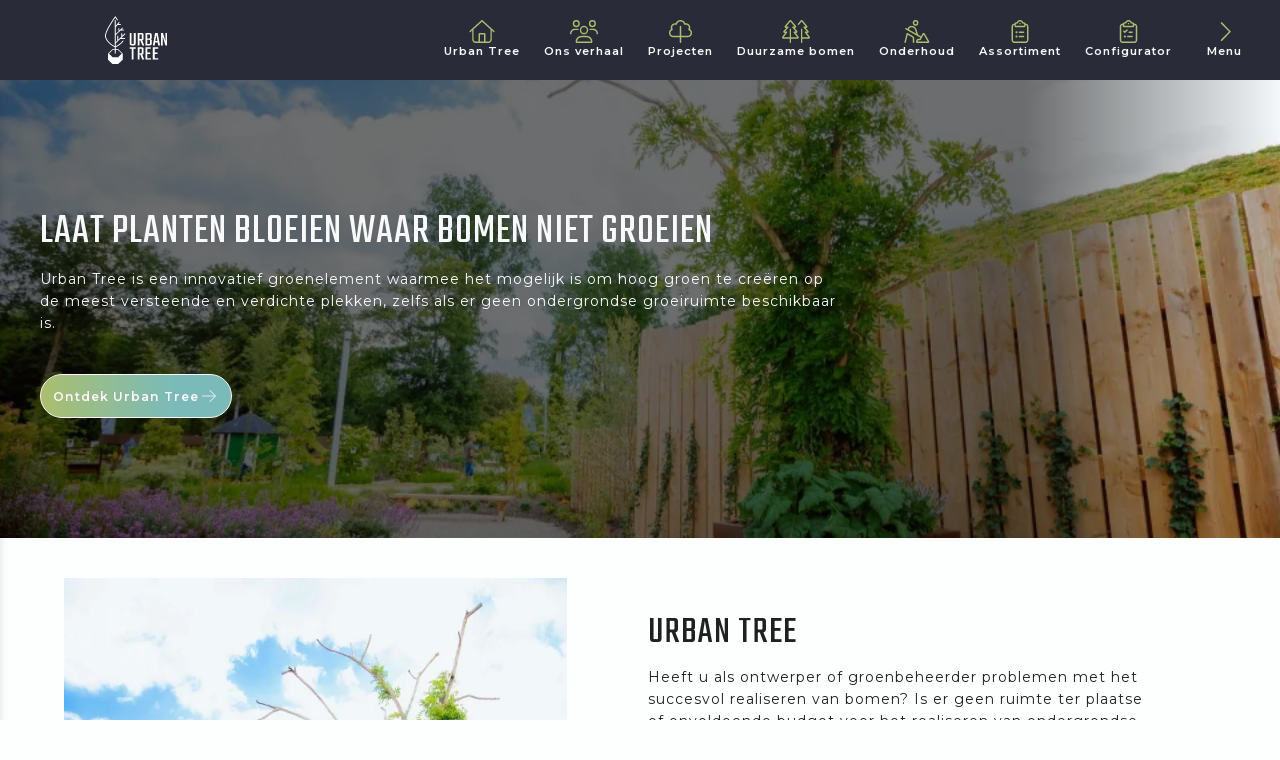

--- FILE ---
content_type: text/html; charset=UTF-8
request_url: https://urbantree.nl/
body_size: 8556
content:
<!DOCTYPE html><html lang="nl-NL"><head><meta charset="utf-8"><meta name="robots" content="index, follow"><meta name="viewport" content="width=device-width, initial-scale=1, minimum-scale=1.0, maximum-scale=5.0"><meta name="author" content="The Design Company"><meta name="copyright" content="The Design Company"><meta property="og:type" content="website"><meta name="theme-color" content=""><meta name="recaptcha-public" content="6Lca-ZcjAAAAAIN2earE7iWHwqAzmkqGjZL-DuSP"><meta name="format-detection" content="telephone=no"><title>Urban Tree laat planten bloeien waar bomen niet groeien </title><meta property="og:title" content="Urban Tree laat planten bloeien waar bomen niet groeien"><meta name="twitter:title" content="Urban Tree laat planten bloeien waar bomen niet groeien"><link rel="canonical" href="https://urbantree.nl"><meta property="og:url" content="https://urbantree.nl"><meta property="og:image" content="https://urbantree.nl/storage/app/uploads/public/184/ecb/79d/thumb__1200_630_0_0_auto.jpg"><meta property="og:image:alt" content="Een Urban Tree tegen een houten schutting"><meta name="twitter:image" content="https://urbantree.nl/storage/app/uploads/public/184/ecb/79d/thumb__1200_630_0_0_auto.jpg"><meta name="twitter:image:alt" content="Een Urban Tree tegen een houten schutting"><script type="application/ld+json">{"@context":"https://schema.org","@type":"WebSite","name":"Urban Tree","url":"https://urbantree.nl"}</script><script type="application/ld+json">{"@context":"https://schema.org","@type":"Organization","url":"https://urbantree.nl","logo":{"@type":"ImageObject","@id":"https://urbantree.nl/#logo","url":"https://urbantree.nl/storage/app/uploads/public/638/7d1/203/6387d1203fcee992461766.svg","caption":"Het logo van "}}</script><script type="application/ld+json">{"@context":"https://schema.org","@type":"BreadcrumbList","itemListElement":[{"@type":"ListItem","position":1,"name":"Laat planten bloeien waar bomen niet groeien","item":"https://urbantree.nl"},{"@type":"ListItem","position":2,"name":"Laat planten bloeien waar bomen niet groeien","item":"https://urbantree.nl"}]}</script><style>
    :root {
        --grid-width: 64px;
        --section-padding: 40px;

        --shape-border-radius: 0;
        --input-border-radius: 24px;
        --element-shadow: 0;

        --main-element-border: none;

        --brand-main: #3A0CA3;
        --brand-main-active: #8252F0;
        --brand-main-label: #F8F9FA;
        --brand-main-rgb: 58, 12, 163;
        --brand-main-active-rgb: 130, 82, 240;
        --brand-main-hsl: 258deg, 86%, 34%;

        --brand-accent: #F72585;
        --brand-accent-active: #FF6BAF;
        --brand-accent-label: #F8F9FA;
        --brand-accent-rgb: 247, 37, 133;
        --brand-accent-active-rgb: 255, 107, 175;
        --brand-accent-hsl: 333deg, 93%, 56%;

        --brand-tertiary: #F27A39;
        --brand-tertiary-active: #f7af88;
        --brand-tertiary-label: #202020;
        --brand-tertiary-rgb: 242, 122, 57;
        --brand-tertiary-active-rgb: 247, 175, 136;
        --brand-tertiary-hsl: 242, 122, 57;

        --mono-0: #ffffff;
        --mono-1: #F8F9FA;
        --mono-2: #E9ECEF;
        --mono-3: #DEE2E6;
        --mono-4: #CED4DA;
        --mono-5: #ADB5BD;
        --mono-6: #6C757D;
        --mono-7: #495057;
        --mono-8: #343A40;
        --mono-9: #212529;
        --mono-10: #000000;

        --mono-0-rgb: 255, 255, 255;
        --mono-1-rgb: 248, 249, 250;
        --mono-2-rgb: 233, 236, 239;
        --mono-3-rgb: 222, 226, 230;
        --mono-4-rgb: 206, 212, 218;
        --mono-5-rgb: 173, 181, 189;
        --mono-6-rgb: 108, 117, 125;
        --mono-7-rgb: 73, 80, 87;
        --mono-8-rgb: 52, 58, 64;
        --mono-9-rgb: 33, 37, 41;
        --mono-10-rgb: 0, 0, 0;

        --mono-mono-1: #F8F9FA;
        --mono-mono-1-rgb: 248, 249, 250;
        --mono-mono-1-label: #202020;
        --mono-mono-1-active: #DEE2E6;

        --state-success: #00B453;
        --state-success-rgb: 0, 180, 83;
        --state-success-active: #5AFFA6;
        --state-success-label: #202020;

        --state-warning: #F37900;
        --state-warning-rgb: 243, 121, 0;
        --state-warning-active: #FFB974;
        --state-warning-label: #F8F9FA;

        --state-error: #FB0D21;
        --state-error-rgb: 251, 13, 33;
        --state-error-active: #FF5A68;
        --state-error-label: #202020;

        --state-info: #0094FF;
        --state-info-rgb: 0, 148, 255;
        --state-info-active: #51B6FF;
        --state-info-label: #202020;

        --state-disabled: #6C757D;
        --state-disabled-rgb: 108, 117, 125;
        --state-disabled-hsl: 208deg, 7%, 46%;

        --body-color: #fdfffe;
        --body-color-rgb: 253, 255, 254;

        --button-main: #5372ff;
        --button-main-label: #fff6fc;
        --button-main-rgb: 83, 114, 255;
        --button-main-border: #5372ff;
        --button-main-active: #2447e6;

        --button-accent: #FF6BAF;
        --button-accent-label: #fff6fc;
        --button-accent-rgb: 255, 107, 175;
        --button-accent-border: #FF6BAF;
        --button-accent-active: #F72585;

        --link-color: #2E7DFF;
        --link-color-active: #8CB8FF;
        --link-color-visited: #2E7DFF;

        --input-field-background: #ffffff;
        --input-field-color: #202020;
        --input-field-border: #6C757D;

        --heading-font: Open Sans, sans-serif;
        --heading-size: 1.4;
        --heading-font-weight: 500;
        --heading-letter-spacing: 1;
        --heading-line-height: 0.9;
        --heading-color-light: #F8F9FA;
        --heading-color-dark: #202020;

        --text-font: Montserrat, sans-serif;
        --text-size: 1;
        --text-font-weight: 400;
        --text-letter-spacing: 1;
        --text-line-height: 1;

        --text-color: #202020;
        --text-color-rgb: 32, 32, 32;
        --text-color-light: #F8F9FA;
        --text-color-light-hsl: 210deg, 17%, 98%;
        --text-color-dark: #202020;
        --text-color-dark-hsl: 0deg, 0%, 13%;

        --section-background: #FDFEFF;
        --section-border: #E3E7EB;

        --list-row-odd: #FDFEFF;
        --list-row-even: #F4F5F6;

        --nav-background: #2a2b39;
        --nav-color: #F8F9FA;
        --nav-accent: #aabe6d;
        --nav-accent-color: #202020;
        --nav-accent-rgb: 170, 190, 109;
        --nav-top-bar-background: #0c0c10;
        --nav-top-bar-color: #F8F9FA;
        --nav-top-bar-accent: #aabe6d;
        --nav-top-bar-accent-color: #202020;
        --nav-row-gap: 8px;

        --nav-height-xs: 72px;
        --nav-height-sm: 72px;
        --nav-height-lg: 80px;

        --tab-bar-height-xs: 72px;
        --tab-bar-height-sm: 80px;

        --notification-background: #fafbff;
        --notification-text-color: #202020;

        --header-background: #e9ecff;
        --header-background-hsl: 232deg, 100%, 96%;

        --footer-background: #2a2b39;
        --footer-color: #F8F9FA;
        --footer-accent: #aabe6d;

     --cards-background: #F8F9FA;
        --cards-background-rgb: 248, 249, 250;

        --card-background: #F8F9FA;
        --card-background-rgb: 248, 249, 250;
        --card-background-hsl: 210deg, 17%, 98%;
        --card-color: #202020;
        --card-border: #CED4DA;
        --card-border-rgb: 206, 212, 218;
        --card-border-property: 1px solid #CED4DA;

        --featured-list-background: #FFFFFF;
        --featured-list-border: #CED4DA;

        --citation-star-color: #3A0CA3;

        --text-block-background: #F8F9FA;
        --text-block-border: #CED4DA;

        --banner-border: #ffffff;
    }
</style><link rel="preconnect" href="https://fonts.googleapis.com"><link rel="preconnect" href="https://fonts.gstatic.com" crossorigin><link rel="preload"
      href="https://fonts.googleapis.com/css2?family=Teko:wght@400&amp;family=Montserrat:wght@100..900"
      as="style"
      onload="this.onload=null;this.rel='stylesheet'" /><noscript><link href="https://fonts.googleapis.com/css2?family=Teko:wght@400&amp;family=Montserrat:wght@100..900"
          rel="stylesheet"
          type="text/css" /></noscript><link rel="stylesheet" href="https://urbantree.nl/themes/helder-helder/assets/css/main.css?ver=2025.10.0"><link rel="stylesheet" href="https://urbantree.nl/themes/helder-helder/assets/css/child-critical.css?ver=2025.10.0"><link rel='alternate' hreflang='' href='https://urbantree.nl'></head><body data-page-width="64px"
        
        
        ><div id="privacy-manager"></div><nav id="navigation-submenu" class="sub-menu" data-position="hidden" data-dark-mode><picture class="picture sub-menu__logo"  ><img src="https://urbantree.nl/storage/app/uploads/public/638/7d1/226/6387d1226a1ca422293093.svg"
         alt="Het logo van "
         class="image"
         height="400"
         data-image-fit="contain"
         data-alignment=""
         loading="lazy"            ></picture><div class="sub-menu__section-container"><div class="sub-menu__section" data-display="" ><a href="https://urbantree.nl"
       class="menu-item menu-item--horizontal "
            
            
            
            ><i class="icon fal fa-home fa-fw menu-item__icon" ></i><span class="menu-item__label">Urban Tree</span></a><a href="https://urbantree.nl/over"
       class="menu-item menu-item--horizontal "
            
            
            
            ><i class="icon fal fa-users fa-fw menu-item__icon" ></i><span class="menu-item__label">Ons verhaal</span></a><button role="button"
            type="button"
            class="menu-item menu-item--horizontal menu-item--subitems"
            
            
            
            data-target-group=projecten-14
            data-route=projecten-14
            data-url="https://urbantree.nl/projecten"
            
            ><i class="icon fal fa-tree-alt fa-fw menu-item__icon" ></i><span class="menu-item__label">Projecten</span><span class="menu-item__subitem-indicator"><i class="icon fas fa-caret-right fa-fw menu-item__subitem-indicator__icon" ></i></span></button><a href="https://urbantree.nl/duurzaamheid"
       class="menu-item menu-item--horizontal "
            
            
            
            ><i class="icon fal fa-trees fa-fw menu-item__icon" ></i><span class="menu-item__label">Duurzame bomen</span></a><a href="https://urbantree.nl/onderhoud"
       class="menu-item menu-item--horizontal "
            
            
            
            ><i class="icon fal fa-digging fa-fw menu-item__icon" ></i><span class="menu-item__label">Onderhoud</span></a><a href="https://urbantree.nl/assortiment"
       class="menu-item menu-item--horizontal "
            
            
            
            ><i class="icon fal fa-clipboard-list fa-fw menu-item__icon" ></i><span class="menu-item__label">Assortiment</span></a><a href="https://urbantree.nl/vraag-en-antwoord"
       class="menu-item menu-item--horizontal "
            
            
            
            ><i class="icon fal fa-question-circle fa-fw menu-item__icon" ></i><span class="menu-item__label">Vraag en antwoord</span></a><a href="https://urbantree.nl/configurator"
       class="menu-item menu-item--horizontal "
            
            
            
            ><i class="icon fal fa-clipboard-list-check fa-fw menu-item__icon" ></i><span class="menu-item__label">Configurator</span></a></div><div class="sub-menu__section" data-display="hidden" data-subgroup=projecten-14><a href="/projecten/proeflocatie-asten"
       class="menu-item menu-item--horizontal "
            
            
            
            ><i class="icon fal fa-tree-alt fa-fw menu-item__icon" ></i><span class="menu-item__label">Proeflocatie Asten</span></a><a href="/projecten/plaatsing-urban-trees-avennelaan-someren"
       class="menu-item menu-item--horizontal "
            
            
            
            ><i class="icon fal fa-tree-alt fa-fw menu-item__icon" ></i><span class="menu-item__label">Plaatsing Urban Tree&#039;s Avennelaan Someren</span></a><a href="/projecten/urban-tree-floriade-almere-2022"
       class="menu-item menu-item--horizontal "
            
            
            
            ><i class="icon fal fa-tree-alt fa-fw menu-item__icon" ></i><span class="menu-item__label">Urban Tree Floriade Almere 2022</span></a><a href="/projecten/urban-tree-locatie-someren-vervolg"
       class="menu-item menu-item--horizontal "
            
            
            
            ><i class="icon fal fa-tree-alt fa-fw menu-item__icon" ></i><span class="menu-item__label">Urban Tree Locatie Someren Vervolg</span></a><a href="/projecten/lodewijks-groene-geluk-naarden"
       class="menu-item menu-item--horizontal "
            
            
            
            ><i class="icon fal fa-tree-alt fa-fw menu-item__icon" ></i><span class="menu-item__label">Lodewijks Groene Geluk Naarden</span></a></div></div><div class="sub-menu__buttons"><a href="tel:+31634987620"
              class="button button--main sub-menu__buttons__button "
                                                                                    ><i class="icon fal fa-phone fa-fw icon--before" ></i><span class="label">+31 6 34 98 76 20</span></a><a href="https://wa.me/31634987620"
              class="button button--main sub-menu__buttons__button "
                                                            target="_blank" rel="noreferrer noopener"                        ><i class="icon fab fa-whatsapp fa-fw icon--before" ></i><span class="label">Whatsapp ons</span></a><a href="https://urbantree.nl/contact"
              class="button button--main sub-menu__buttons__button "
                                                                                    ><i class="icon fal fa-envelope fa-fw icon--before" ></i><span class="label">Neem contact op</span></a></div></nav><header id="navigation"
            class="navigation navigation--"
            data-total-items="0"
            data-dark-mode><div class="navigation__main-section"><a href="https://urbantree.nl" class="nav-widget-logo" ><picture class="picture "  data-logo="sm"><img src="https://urbantree.nl/storage/app/uploads/public/669/ff9/975/669ff99756b71854342189.svg"
         alt="Het logo van "
         class="image"
         height="400"
         data-image-fit="contain"
         data-alignment=""
                     ></picture><picture class="picture "  data-logo="lg"><img src="https://urbantree.nl/storage/app/uploads/public/638/7d1/226/6387d1226a1ca422293093.svg"
         alt="Het logo van "
         class="image"
         height="400"
         data-image-fit="contain"
         data-alignment=""
                     ></picture></a><div class="nav-widget-menu" data-push-right=""><div class="menu-items"><a href="https://urbantree.nl"
       class="menu-item  "
            
            
            
            data-dark-mode><i class="icon fal fa-home fa-fw menu-item__icon" ></i><span class="menu-item__label">Urban Tree</span></a><a href="https://urbantree.nl/over"
       class="menu-item  "
            
            
            
            data-dark-mode><i class="icon fal fa-users fa-fw menu-item__icon" ></i><span class="menu-item__label">Ons verhaal</span></a><a href="https://urbantree.nl/projecten"
       class="menu-item  "
            
            
            
            data-dark-mode><i class="icon fal fa-tree-alt fa-fw menu-item__icon" ></i><span class="menu-item__label">Projecten</span></a><a href="https://urbantree.nl/duurzaamheid"
       class="menu-item  "
            
            
            
            data-dark-mode><i class="icon fal fa-trees fa-fw menu-item__icon" ></i><span class="menu-item__label">Duurzame bomen</span></a><a href="https://urbantree.nl/onderhoud"
       class="menu-item  "
            
            
            
            data-dark-mode><i class="icon fal fa-digging fa-fw menu-item__icon" ></i><span class="menu-item__label">Onderhoud</span></a><a href="https://urbantree.nl/assortiment"
       class="menu-item  "
            
            
            
            data-dark-mode><i class="icon fal fa-clipboard-list fa-fw menu-item__icon" ></i><span class="menu-item__label">Assortiment</span></a><a href="https://urbantree.nl/configurator"
       class="menu-item  "
            
            
            
            data-dark-mode><i class="icon fal fa-clipboard-list-check fa-fw menu-item__icon" ></i><span class="menu-item__label">Configurator</span></a></div><button role="button"
        type="button"
        data-navigation-submenu-toggle
        
        
        data-url=""
        class="menu-item menu-item--submenu-toggle menu-item--visible"
        
        ><i class="icon fal fa-chevron-up fa-fw menu-item__icon" ></i><span class="menu-item__label">Menu</span></button></div></div></header><div class="nav-widget-tab-bar"><div class="nav-widget-tab-bar__tab-menu"><div class="menu-items"><a href="https://urbantree.nl"
       class="menu-item  "
            
            
            
            ><i class="icon fal fa-home fa-fw menu-item__icon" ></i><span class="menu-item__label">Urban Tree</span></a><a href="https://urbantree.nl/over"
       class="menu-item  "
            
            
            
            ><i class="icon fal fa-users fa-fw menu-item__icon" ></i><span class="menu-item__label">Over ons</span></a><a href="https://urbantree.nl/projecten"
       class="menu-item  "
            
            
            
            ><i class="icon fal fa-tree-alt fa-fw menu-item__icon" ></i><span class="menu-item__label">Projecten</span></a><a href="https://urbantree.nl/assortiment"
       class="menu-item  "
            
            
            
            ><i class="icon fal fa-clipboard-list fa-fw menu-item__icon" ></i><span class="menu-item__label">Producten</span></a></div><button role="button"
        type="button"
        data-navigation-submenu-toggle
        
        
        data-url=""
        class="menu-item menu-item--submenu-toggle menu-item--visible"
        
        ><i class="icon fal fa-chevron-up fa-fw menu-item__icon" ></i><span class="menu-item__label">Menu</span></button></div><div class="nav-widget-tab-bar__main-menu"><div class="menu-items"><a href="https://urbantree.nl"
       class="menu-item  "
            
            
            
            ><i class="icon fal fa-home fa-fw menu-item__icon" ></i><span class="menu-item__label">Urban Tree</span></a><a href="https://urbantree.nl/over"
       class="menu-item  "
            
            
            
            ><i class="icon fal fa-users fa-fw menu-item__icon" ></i><span class="menu-item__label">Ons verhaal</span></a><a href="https://urbantree.nl/projecten"
       class="menu-item  "
            
            
            
            ><i class="icon fal fa-tree-alt fa-fw menu-item__icon" ></i><span class="menu-item__label">Projecten</span></a><a href="https://urbantree.nl/duurzaamheid"
       class="menu-item  "
            
            
            
            ><i class="icon fal fa-trees fa-fw menu-item__icon" ></i><span class="menu-item__label">Duurzame bomen</span></a><a href="https://urbantree.nl/onderhoud"
       class="menu-item  "
            
            
            
            ><i class="icon fal fa-digging fa-fw menu-item__icon" ></i><span class="menu-item__label">Onderhoud</span></a><a href="https://urbantree.nl/assortiment"
       class="menu-item  "
            
            
            
            ><i class="icon fal fa-clipboard-list fa-fw menu-item__icon" ></i><span class="menu-item__label">Assortiment</span></a><a href="https://urbantree.nl/configurator"
       class="menu-item  "
            
            
            
            ><i class="icon fal fa-clipboard-list-check fa-fw menu-item__icon" ></i><span class="menu-item__label">Configurator</span></a></div><button role="button"
        type="button"
        data-navigation-submenu-toggle
        
        
        data-url=""
        class="menu-item menu-item--submenu-toggle menu-item--visible"
        
        ><i class="icon fal fa-chevron-up fa-fw menu-item__icon" ></i><span class="menu-item__label">Menu</span></button></div></div><span id="navigation-page-overlay" data-position="hidden"></span><div id="page-header"><header class="header header--overlay" data-dark-mode><div class="header__background"><picture class="picture header__background__picture"  ><source type="image/webp"
                srcset="https://urbantree.nl/storage/app/uploads/public/184/ecb/79d/thumb__400_0_0_0_crop.webp 400w, https://urbantree.nl/storage/app/uploads/public/184/ecb/79d/thumb__640_0_0_0_crop.webp 640w, https://urbantree.nl/storage/app/uploads/public/184/ecb/79d/thumb__960_0_0_0_crop.webp 960w, https://urbantree.nl/storage/app/uploads/public/184/ecb/79d/thumb__1280_0_0_0_crop.webp 1280w, https://urbantree.nl/storage/app/uploads/public/184/ecb/79d/thumb__1920_0_0_0_crop.webp 1920w"
                sizes="(max-width: 768px) 100vw, 960px"><source type="image/webp"
                srcset="https://urbantree.nl/storage/app/uploads/public/184/ecb/79d/thumb__400_0_0_0_crop.webp 400w, https://urbantree.nl/storage/app/uploads/public/184/ecb/79d/thumb__640_0_0_0_crop.webp 640w, https://urbantree.nl/storage/app/uploads/public/184/ecb/79d/thumb__960_0_0_0_crop.webp 960w, https://urbantree.nl/storage/app/uploads/public/184/ecb/79d/thumb__1280_0_0_0_crop.webp 1280w, https://urbantree.nl/storage/app/uploads/public/184/ecb/79d/thumb__1920_0_0_0_crop.webp 1920w"
                sizes="(max-width: 768px) 100vw, 960px"><img src="https://urbantree.nl/storage/app/uploads/public/184/ecb/79d/thumb__1920_0_0_0_crop.webp"
         alt="Een Urban Tree tegen een houten schutting"
         class="image"
         data-image-fit="cover"
         data-alignment="75,50"
                                             data-alignment-lg="75,50"></picture></div><div class="header__copy"><div class="heading  " data-dark-mode><h1 class="heading__title">

        
        Laat planten bloeien waar bomen niet groeien

        </h1><div class="heading__description"><p>Urban Tree is een innovatief groenelement waarmee het mogelijk is om hoog groen te creëren op de meest versteende en verdichte plekken, zelfs als er geen ondergrondse groeiruimte beschikbaar is.</p></div></div><div class="header__copy__actions"><a href="#content"
              class="button button--solid button--main  "
                                                                                    ><i class="icon fal fa-arrow-right fa-fw icon--after" ></i><span class="label">Ontdek Urban Tree</span></a></div></div></header></div><div id="content"><main id="content"><section id="urban-tree"
         class="text-block"
        data-media
        ><picture class="picture "  ><source type="image/webp"
                srcset="https://urbantree.nl/storage/app/uploads/public/d13/8be/e19/thumb__400_0_0_0_crop.webp 400w, https://urbantree.nl/storage/app/uploads/public/d13/8be/e19/thumb__640_0_0_0_crop.webp 640w, https://urbantree.nl/storage/app/uploads/public/d13/8be/e19/thumb__960_0_0_0_crop.webp 960w, https://urbantree.nl/storage/app/uploads/public/d13/8be/e19/thumb__1280_0_0_0_crop.webp 1280w"
                sizes="(max-width: 768px) 100vw, 960px"><source type="image/webp"
                srcset="https://urbantree.nl/storage/app/uploads/public/d13/8be/e19/thumb__400_0_0_0_crop.webp 400w, https://urbantree.nl/storage/app/uploads/public/d13/8be/e19/thumb__640_0_0_0_crop.webp 640w, https://urbantree.nl/storage/app/uploads/public/d13/8be/e19/thumb__960_0_0_0_crop.webp 960w, https://urbantree.nl/storage/app/uploads/public/d13/8be/e19/thumb__1280_0_0_0_crop.webp 1280w"
                sizes="(max-width: 768px) 100vw, 960px"><img src="https://urbantree.nl/storage/app/uploads/public/d13/8be/e19/thumb__1280_0_0_0_crop.webp"
         alt=""
         class="image"
         data-image-fit="cover"
         data-alignment="50,50"
                                 loading="lazy"            ></picture><div class="text-block__copy"><div class="heading  " ><h2 class="heading__title">

        
        Urban Tree

        </h2><div class="heading__description"><p>Heeft u als ontwerper of groenbeheerder problemen met het succesvol realiseren van bomen? Is er geen ruimte ter plaatse of onvoldoende budget voor het realiseren van ondergrondse groeiplaatsconstructies? Dan kan een Urban Tree de perfecte oplossing bieden. Een Urban Tree vereist namelijk geen ondergrondse groeiruimte, toch geeft dit bijzonere groenelement wel het aanzicht van een echte boom. Het geheim zit hem in het innovatieve design bestaande uit een speciale plantenbak, een gerecyclede boomtop en diverse prachtige planten. Deze combinatie maakt het mogelijk om binnen no-time hoog groen te realiseren tot wel 7 meter hoog, zelfs op de moeilijkste en versteende plekken. Op deze website vindt u alle informatie over Urban Tree, de toepassingsgebieden, plantencombinaties en duurzaamheid. Probeer ook de Urban Tree configurator! Deze tool laat direct zien hoe de door u samengestelde Urban Tree eruit komt te zien in zijn omgeving.</p></div></div><div class="text-block__copy__actions"><a href="https://urbantree.nl/configurator"
              class="button button--solid button--main  "
                                                                                    ><i class="icon fal fa-arrow-right fa-fw icon--after" ></i><span class="label">Probeer de configurator</span></a></div></div></section><section id="onze-missie"
         class="text-block"
        data-media
        ><picture class="picture "  ><source type="image/webp"
                srcset="https://urbantree.nl/storage/app/uploads/public/642/7b4/f47/thumb__400_0_0_0_crop.webp 400w, https://urbantree.nl/storage/app/uploads/public/642/7b4/f47/thumb__640_0_0_0_crop.webp 640w, https://urbantree.nl/storage/app/uploads/public/642/7b4/f47/thumb__960_0_0_0_crop.webp 960w, https://urbantree.nl/storage/app/uploads/public/642/7b4/f47/thumb__1280_0_0_0_crop.webp 1280w"
                sizes="(max-width: 768px) 100vw, 960px"><source type="image/webp"
                srcset="https://urbantree.nl/storage/app/uploads/public/642/7b4/f47/thumb__400_0_0_0_crop.webp 400w, https://urbantree.nl/storage/app/uploads/public/642/7b4/f47/thumb__640_0_0_0_crop.webp 640w, https://urbantree.nl/storage/app/uploads/public/642/7b4/f47/thumb__960_0_0_0_crop.webp 960w, https://urbantree.nl/storage/app/uploads/public/642/7b4/f47/thumb__1280_0_0_0_crop.webp 1280w"
                sizes="(max-width: 768px) 100vw, 960px"><img src="https://urbantree.nl/storage/app/uploads/public/642/7b4/f47/thumb__1280_0_0_0_crop.webp"
         alt=""
         class="image"
         data-image-fit="cover"
         data-alignment="50,50"
                                 loading="lazy"            ></picture><div class="text-block__copy"><div class="heading  " ><h2 class="heading__title">

        
        Onze Missie

        </h2><div class="heading__description"><p>Onze missie is heel simpel, dat is namelijk het vergroenen van steden. Wij, als boomverzorgers, zien steeds vaker de verslechtering en de afname van het stedelijke groen. Deze afname is vaak het gevolg van de verdichte arme grond en de hoge ondergrondse infrastructuur binnen onze steden. Ook krijgen de bestaande planten steeds minder groeiruimte of moeten ze zelfs wijken voor nieuwbouw en ruimtelijke ontwikkelingen. Helaas heeft de vermindering van stedelijk groen invloed op ons allemaal. Zo zien we een vermindering van het mentale welzijn, de biodiversiteit en de waterhuishouding, verslechterd de luchtkwaliteit en merken we dat de temperatuur steeds verder stijgt. Tijd voor meer groen dus! Toch zien wij in de praktijk steeds vaker dat de realisatie van groot en hoog groen in deze stedelijke omgevingen moeilijker is dan gedacht. Daarom wordt er vaker gekozen voor een makkelijkere oplossing, zoals lage vegetatie in bakken of bestraten met tegels. Hoewel deze opties voor het oog erg leuk zijn, knaagde het toch dat er maar weinig goede en betaalbare oplossingen zijn om op dit soort plekken hoog groen te creëren. Wij namen daarom het heft in eigen hand en ontwikkelde de Urban Tree. Wel het aanzicht en de functie van een boom, maar zonder de problemen.</p></div></div></div></section><section id="key-features-at-theme" class="key-features"><div class="key-feature"><picture class="picture "  ><img src="https://urbantree.nl/storage/app/media/iconen/biodivers-en-natuurlijk.svg"
         alt=""
         class="image"
         height="400"
         data-image-fit="cover"
         data-alignment="50,50"
         loading="lazy"            ></picture><div class="key-feature__text"><p class="key-feature__text__description">Versterkt de Biodiversiteit</p></div></div><div class="key-feature"><picture class="picture "  ><img src="https://urbantree.nl/storage/app/media/iconen/duurzaam.svg"
         alt=""
         class="image"
         height="400"
         data-image-fit="cover"
         data-alignment="50,50"
         loading="lazy"            ></picture><div class="key-feature__text"><p class="key-feature__text__description">Duurzaam</p></div></div><div class="key-feature"><picture class="picture "  ><img src="https://urbantree.nl/storage/app/media/iconen/milieuvriendelijk.svg"
         alt=""
         class="image"
         height="400"
         data-image-fit="cover"
         data-alignment="50,50"
         loading="lazy"            ></picture><div class="key-feature__text"><p class="key-feature__text__description">Milieuvriendelijk</p></div></div><div class="key-feature"><picture class="picture "  ><img src="https://urbantree.nl/storage/app/media/iconen/probleem-oplossend.svg"
         alt=""
         class="image"
         height="400"
         data-image-fit="cover"
         data-alignment="50,50"
         loading="lazy"            ></picture><div class="key-feature__text"><p class="key-feature__text__description">Probleem oplossend</p></div></div></section><section id="het-geraamte"
         class="text-block"
        data-media
        ><picture class="picture "  ><source type="image/webp"
                srcset="https://urbantree.nl/storage/app/uploads/public/a4f/e1b/35c/thumb__400_0_0_0_crop.webp 400w, https://urbantree.nl/storage/app/uploads/public/a4f/e1b/35c/thumb__640_0_0_0_crop.webp 640w, https://urbantree.nl/storage/app/uploads/public/a4f/e1b/35c/thumb__960_0_0_0_crop.webp 960w, https://urbantree.nl/storage/app/uploads/public/a4f/e1b/35c/thumb__1280_0_0_0_crop.webp 1280w"
                sizes="(max-width: 768px) 100vw, 960px"><source type="image/webp"
                srcset="https://urbantree.nl/storage/app/uploads/public/a4f/e1b/35c/thumb__400_0_0_0_crop.webp 400w, https://urbantree.nl/storage/app/uploads/public/a4f/e1b/35c/thumb__640_0_0_0_crop.webp 640w, https://urbantree.nl/storage/app/uploads/public/a4f/e1b/35c/thumb__960_0_0_0_crop.webp 960w, https://urbantree.nl/storage/app/uploads/public/a4f/e1b/35c/thumb__1280_0_0_0_crop.webp 1280w"
                sizes="(max-width: 768px) 100vw, 960px"><img src="https://urbantree.nl/storage/app/uploads/public/a4f/e1b/35c/thumb__1280_0_0_0_crop.webp"
         alt=""
         class="image"
         data-image-fit="cover"
         data-alignment="50,50"
                                 loading="lazy"            ></picture><div class="text-block__copy"><div class="heading  " ><h2 class="heading__title">

        
        Het Geraamte

        </h2><div class="heading__description"><p>Een van onze doelen is om zo dicht mogelijk bij de echte natuur te blijven. Wij vinden het daarom zeer belangrijk dat de Urban Tree het aanzicht en de functie van een echte boom nabootst. Om die reden bestaat het geraamte uit een gerecyclede Robinia Boomtop. Robinia hout is namelijk net zo duurzaam als tropisch hardhout waardoor het een uiterst lange levensduur heeft, alleen groeit dit bijzondere sterke hout ook gewoon in Nederland. Geen zorgen dus, er worden geen bomen gekapt om dit product te maken. De boomtop is afkomstig van een boom die in Nederland gekapt is ten behoeve van het Nederlandse bos. Op die manier draagt de Urban Tree niet alleen bij aan het vergroenen van versteende plekken en het versterken van de biodiversiteit, maar ook aan het gezond houden van de Nederlandse natuur. Een echte win-win situatie! De boomtop wordt geschild en in zijn geheel naar de locatie getransporteerd. Het schillen van de boom geeft het geraamte een prachtige goudgele gloed en een natuurlijke uitstraling wat na de plaatsing dan ook meteen zorgt voor een imposante uitstraling.</p></div></div></div></section><section id="de-planten-bodem"
         class="text-block"
        data-media
        ><picture class="picture "  ><source type="image/webp"
                srcset="https://urbantree.nl/storage/app/uploads/public/0bd/83f/694/thumb__400_0_0_0_crop.webp 400w, https://urbantree.nl/storage/app/uploads/public/0bd/83f/694/thumb__640_0_0_0_crop.webp 640w, https://urbantree.nl/storage/app/uploads/public/0bd/83f/694/thumb__960_0_0_0_crop.webp 960w"
                sizes="(max-width: 768px) 100vw, 960px"><source type="image/webp"
                srcset="https://urbantree.nl/storage/app/uploads/public/0bd/83f/694/thumb__400_0_0_0_crop.webp 400w, https://urbantree.nl/storage/app/uploads/public/0bd/83f/694/thumb__640_0_0_0_crop.webp 640w, https://urbantree.nl/storage/app/uploads/public/0bd/83f/694/thumb__960_0_0_0_crop.webp 960w"
                sizes="(max-width: 768px) 100vw, 960px"><img src="https://urbantree.nl/storage/app/uploads/public/0bd/83f/694/thumb__960_0_0_0_crop.webp"
         alt="Close Up Groen en Grond Locatie Floriade"
         class="image"
         data-image-fit="cover"
         data-alignment="50,75"
                                 loading="lazy"            ></picture><div class="text-block__copy"><div class="heading  " ><h2 class="heading__title">

        
        De Planten &amp; Bodem

        </h2><div class="heading__description"><p>Niet alleen is het belangrijk om te werken ten behoeve van de natuur, maar ook met de natuur. Daarom selecteert Urban Tree de klimplanten en bakbegroeiing met uiterste zorgvuldigheid. Geen van de planten behoort tot een soort die de neiging heeft tot uitzaaien, waardoor de planten in de bak zich niet verspreiden buiten de bak. Elke Urban Tree heeft een selectie van meerdere (klim)planten waarvan de bloei elkaar opvolgt om de vogels en insecten zo lang mogelijk van eten en nectar te voorzien. Extra goed dus voor de biodiversiteit! Daarnaast werken wij alleen met natuurlijke en gezonde bodems. Door het creëren van een gezonde bodem met een goede balans van voedingsstoffen, doorlatendheid en een actief bodemleven kunnen de klimplanten optimaal groeien en zullen ze minimaal last hebben van aantastingen van insecten en ziektes. Urban Tree maakt geen gebruik van bestrijdingsmiddelen of kunstmatige meststoffen. Wij gaan voor een natuurlijke bodem met het allerhoogste resultaat.</p></div></div></div></section><section id="urban-tree-configurator"
         class="banner-block "
                 data-dark-mode
         data-background><div class="banner-block__background"><picture class="picture banner-block__background__picture"  ><source type="image/webp"
                srcset="https://urbantree.nl/storage/app/uploads/public/f1f/ca2/2f1/thumb__400_0_0_0_crop.webp 400w, https://urbantree.nl/storage/app/uploads/public/f1f/ca2/2f1/thumb__640_0_0_0_crop.webp 640w, https://urbantree.nl/storage/app/uploads/public/f1f/ca2/2f1/thumb__960_0_0_0_crop.webp 960w, https://urbantree.nl/storage/app/uploads/public/f1f/ca2/2f1/thumb__1280_0_0_0_crop.webp 1280w, https://urbantree.nl/storage/app/uploads/public/f1f/ca2/2f1/thumb__1920_0_0_0_crop.webp 1920w, https://urbantree.nl/storage/app/uploads/public/f1f/ca2/2f1/thumb__2560_0_0_0_crop.webp 2560w"
                sizes="(max-width: 768px) 100vw, 960px"><source type="image/webp"
                srcset="https://urbantree.nl/storage/app/uploads/public/f1f/ca2/2f1/thumb__400_0_0_0_crop.webp 400w, https://urbantree.nl/storage/app/uploads/public/f1f/ca2/2f1/thumb__640_0_0_0_crop.webp 640w, https://urbantree.nl/storage/app/uploads/public/f1f/ca2/2f1/thumb__960_0_0_0_crop.webp 960w, https://urbantree.nl/storage/app/uploads/public/f1f/ca2/2f1/thumb__1280_0_0_0_crop.webp 1280w, https://urbantree.nl/storage/app/uploads/public/f1f/ca2/2f1/thumb__1920_0_0_0_crop.webp 1920w, https://urbantree.nl/storage/app/uploads/public/f1f/ca2/2f1/thumb__2560_0_0_0_crop.webp 2560w"
                sizes="(max-width: 768px) 100vw, 960px"><img src="https://urbantree.nl/storage/app/uploads/public/f1f/ca2/2f1/thumb__2560_0_0_0_crop.webp"
         alt=""
         class="image"
         data-image-fit="cover"
         data-alignment="0,50"
                                 loading="lazy"            ></picture></div><div class="banner-block__copy banner-block__copy--align-left"><div class="heading  " data-dark-mode><h2 class="heading__title">

        
        Urban Tree Configurator

        </h2><div class="heading__description"><p>Omdat het soms lastig is om in te beelden hoe een Urban Tree eruit komt te zien hebben wij een configurator ontwikkeld. Wanneer je hieronder klikt ga je naar een scherm waar je zelf jouw eigen Urban Tree kan samenstellen.</p></div></div><div class="banner-block__copy__actions"><a href="https://urbantree.nl/configurator"
              class="button button--solid button--main  "
                                                                                    ><i class="icon fal fa-arrow-right fa-fw icon--after" ></i><span class="label">Probeer de configurator</span></a></div></div></section><form id="bent-u-geinteresseerd"
          class="form"
          data-recaptcha-form
          data-recaptcha-action="Contact_formulierURL_"
          data-request="onSubmitForm"
                    data-request-files
          data-request-flash
          data-request-loading="#bent-u-geinteresseerd .button .loading-indicator"
          data-request-success="; formManager.clearForm('bent-u-geinteresseerd');"
          enctype="multipart/form-data"
          novalidate><div class="heading  " ><h2 class="heading__title">

        
        Bent u geïnteresseerd?

        </h2><div class="heading__description"><p>We kijken graag met u mee naar de best passende Urban Tree voor uw locatie. Mocht u meer willen weten, neem dan contact met ons op.</p></div></div><input name="_token" type="hidden" value="o7HHJT8OSFhuTPp2AMXAi9EnbOWsnZKRpcTQlOU9"><input type="hidden" value="1" name="_form_data[form_id]"><input type="hidden" value="bent-u-geinteresseerd" name="_form_data[block_id]"><input type="hidden" value="" name="_form_data[model_id]"><input type="hidden" value="" name="_form_data[model_type]"><div class="form-group"><div class="input-group input-group--left "><label for="field-bent-u-geinteresseerd781384" class="label label--required">Voor- en achternaam</label><input id="field-bent-u-geinteresseerd781384"
               name="voor-en-achternaam"
               type="text"
               class="input"
                              form="bent-u-geinteresseerd"                required
                placeholder="Voornaam Achternaam"                                                                
                
                autocomplete="on"
                ></div><div class="input-group input-group--left "><label for="field-bent-u-geinteresseerd899178" class="label ">Telefoonnummer</label><input id="field-bent-u-geinteresseerd899178"
               name="telefoonnummer"
               type="tel"
               class="input"
               form="bent-u-geinteresseerd"                
                placeholder="+31 6 12 34 56 78"                                                                
                ></div><div class="input-group input-group--left "><label for="field-bent-u-geinteresseerd370284" class="label label--required">E-mailadres</label><input id="field-bent-u-geinteresseerd370284"
               name="e-mailadres"
               type="email"
               class="input"
               form="bent-u-geinteresseerd"                required
                placeholder="naam@domein.nl"                                                                
                ></div><div class="input-group input-group--stretch input-group--row-3 input-group--right "><label for="field-bent-u-geinteresseerd577846" class="label label--required">Bericht</label><textarea id="field-bent-u-geinteresseerd577846"
                  name="bericht"
                  class="textarea"
                  form="bent-u-geinteresseerd"                required
                placeholder="Stel een vraag of laat een opmerking achter."                                                
                ></textarea></div></div><div class="form-group form-group--submit"><button             class="button button--main  "
                                    form="bent-u-geinteresseerd"                                    type="submit" data-request-loading=".loading-indicator"
            ><i class="icon fal fa-spinner-third fa-fw loading-indicator fa-spin" ></i><span class="label">Verzenden</span></button></div><div class="recaptcha-notice"><i class="icon fal fa-lock-alt fa-fw recaptcha-notice__icon" ></i><p>Dit formulier wordt beveiligd door ReCAPTCHA en het <a href='https://policies.google.com/privacy'>privacybeleid</a> en de <a href='https://policies.google.com/terms'>servicevoorwaarden</a> van Google zijn van toepassing.</p></div></form></main></div><footer class="footer" data-dark-mode><section class="footer__main-section"><div class="footer__main-section__column" data-column ><div class="footer-widget-logo"><picture class="picture "  ><img src="https://urbantree.nl/storage/app/uploads/public/638/7d1/226/6387d1226a1ca422293093.svg"
         alt="Het logo van "
         class="image"
         height="400"
         data-image-fit=""
         data-alignment=""
         loading="lazy"            ></picture></div></div><div class="footer__main-section__column" data-column ><div class="footer-widget-contact-information"><h3 class="widget-title">Contactgegevens</h3><ul class="widget-icon-list"><li><i class="icon fal fa-phone fa-fw " ></i><a href="tel:+31634987620">
                    +31 6 34 98 76 20
                </a></li><li><i class="icon fal fa-envelope fa-fw " ></i><a href="mailto:info@meeuwsenbt.nl">
                    info@meeuwsenbt.nl
                </a></li></ul></div></div><div class="footer__main-section__column" data-column ><div class="footer-widget-link-list"><h3 class="widget-title">Pagina's</h3><div class="footer-widget-link-list__lists"><ul class="widget-list"><li><a href="https://urbantree.nl">Urban Tree</a><ul class="widget-list"></ul></li><li><a href="https://urbantree.nl/over">Ons verhaal</a><ul class="widget-list"></ul></li><li><a href="https://urbantree.nl/projecten">Projecten</a><ul class="widget-list"></ul></li><li><a href="https://urbantree.nl/duurzaamheid">Duurzame bomen</a><ul class="widget-list"></ul></li><li><a href="https://urbantree.nl/onderhoud">Onderhoud</a><ul class="widget-list"></ul></li><li><a href="https://urbantree.nl/assortiment">Assortiment</a><ul class="widget-list"></ul></li><li><a href="https://urbantree.nl/configurator">Configurator</a><ul class="widget-list"></ul></li></ul></div></div></div><div class="footer__main-section__column" data-column ><div class="footer-widget-link-list"><h3 class="widget-title">Projecten</h3><div class="footer-widget-link-list__lists"><ul class="widget-list"><li><a href="/projecten/proeflocatie-asten">Proeflocatie Asten</a><ul class="widget-list"></ul></li><li><a href="/projecten/plaatsing-urban-trees-avennelaan-someren">Plaatsing Urban Tree&#039;s Avennelaan Someren</a><ul class="widget-list"></ul></li><li><a href="/projecten/urban-tree-floriade-almere-2022">Urban Tree Floriade Almere 2022</a><ul class="widget-list"></ul></li><li><a href="/projecten/urban-tree-locatie-someren-vervolg">Urban Tree Locatie Someren Vervolg</a><ul class="widget-list"></ul></li><li><a href="/projecten/lodewijks-groene-geluk-naarden">Lodewijks Groene Geluk Naarden</a><ul class="widget-list"></ul></li></ul></div></div></div></section><div class="footer-brand-bar" data-dark-mode><p class="footer-brand-bar__copyright">&copy; 2026 Urban Tree</p><a href="https://helder.work?utm_source=https://urbantree.nl&utm_medium=helder_website&utm_content=footer_badge"
       target="_blank"
       class="helder-badge"
       title="Gemaakt door Helder"><span class="helder-badge__label">Gemaakt door </span><picture class="picture helder-badge__image"  ><img src="https://urbantree.nl/themes/helder-helder/assets/images/badges/helder-logo-light.svg"
         alt="Helder"
         class="image"
         height="400"
         data-image-fit=""
         data-alignment=""
         loading="lazy"            ></picture></a></div></footer><link rel="stylesheet" href="https://urbantree.nl/plugins/helder/pages/assets/css/blocks.css?ver=2025.10.0" /><link rel="stylesheet" href="https://urbantree.nl/plugins/helder/seo/assets/css/privacy-manager.css?2025.10.0?ver=2025.10.0" /><link rel="stylesheet" href="https://urbantree.nl/themes/helder-helder-child/assets/css/child-theme.css?ver=2025.10.0"><script>
        console.log('[DEV] Tracking is in development mode. No Tag Manager key is set.');
    </script><script defer src="https://urbantree.nl/combine/223a7c081d4309a313a39d3b8ab6fd14-1759439542?ver=2025.10.0"></script><script src="https://kit.fontawesome.com/bcf5da5c33.js" crossorigin="anonymous"></script><script src="https://urbantree.nl/plugins/helder/seo/assets/js/conversion-triggers.js?ver=2025.10.0"></script><script src="https://urbantree.nl/plugins/helder/forms/assets/js/form.js?ver=2025.10.0"></script><script src="https://urbantree.nl/plugins/helder/seo/assets/js/privacy-manager.js?2025.10.0?ver=2025.10.0"></script><script src="https://urbantree.nl/plugins/helder/toolbox/assets/js/page-overlay.js?ver=2025.10.0"></script><div id="page-overlays"><dialog id="overlay-modal-photo-block-lightbox"
            class="page-modal "
            data-overlay-type="modal"
            data-overlay-name="photo-block-lightbox"
            data-overlay-close
            
            ><div class="section  photo-block-lightbox"
     id=""
        
        ><div class="section__header"><div class="section__header__heading"><h2 class="section__header__heading__title"></h2></div><div class="section__header__quick-action"><button             class="button button--error button--outline  "
                                                                        data-overlay-close=""
            ><i class="icon fal fa-circle-xmark fa-fw icon--before" ></i><span class="label">Sluiten</span></button></div></div><div class="section__content"><div class="picture " ><div class="image-fallback"><i class="icon fal fa-image-polaroid fa-fw image-fallback__icon" ></i></div></div></div></div></dialog></div></body></html>

--- FILE ---
content_type: text/html; charset=utf-8
request_url: https://www.google.com/recaptcha/api2/anchor?ar=1&k=6Lca-ZcjAAAAAIN2earE7iWHwqAzmkqGjZL-DuSP&co=aHR0cHM6Ly91cmJhbnRyZWUubmw6NDQz&hl=en&v=PoyoqOPhxBO7pBk68S4YbpHZ&size=invisible&anchor-ms=20000&execute-ms=30000&cb=f3kigife5p21
body_size: 48726
content:
<!DOCTYPE HTML><html dir="ltr" lang="en"><head><meta http-equiv="Content-Type" content="text/html; charset=UTF-8">
<meta http-equiv="X-UA-Compatible" content="IE=edge">
<title>reCAPTCHA</title>
<style type="text/css">
/* cyrillic-ext */
@font-face {
  font-family: 'Roboto';
  font-style: normal;
  font-weight: 400;
  font-stretch: 100%;
  src: url(//fonts.gstatic.com/s/roboto/v48/KFO7CnqEu92Fr1ME7kSn66aGLdTylUAMa3GUBHMdazTgWw.woff2) format('woff2');
  unicode-range: U+0460-052F, U+1C80-1C8A, U+20B4, U+2DE0-2DFF, U+A640-A69F, U+FE2E-FE2F;
}
/* cyrillic */
@font-face {
  font-family: 'Roboto';
  font-style: normal;
  font-weight: 400;
  font-stretch: 100%;
  src: url(//fonts.gstatic.com/s/roboto/v48/KFO7CnqEu92Fr1ME7kSn66aGLdTylUAMa3iUBHMdazTgWw.woff2) format('woff2');
  unicode-range: U+0301, U+0400-045F, U+0490-0491, U+04B0-04B1, U+2116;
}
/* greek-ext */
@font-face {
  font-family: 'Roboto';
  font-style: normal;
  font-weight: 400;
  font-stretch: 100%;
  src: url(//fonts.gstatic.com/s/roboto/v48/KFO7CnqEu92Fr1ME7kSn66aGLdTylUAMa3CUBHMdazTgWw.woff2) format('woff2');
  unicode-range: U+1F00-1FFF;
}
/* greek */
@font-face {
  font-family: 'Roboto';
  font-style: normal;
  font-weight: 400;
  font-stretch: 100%;
  src: url(//fonts.gstatic.com/s/roboto/v48/KFO7CnqEu92Fr1ME7kSn66aGLdTylUAMa3-UBHMdazTgWw.woff2) format('woff2');
  unicode-range: U+0370-0377, U+037A-037F, U+0384-038A, U+038C, U+038E-03A1, U+03A3-03FF;
}
/* math */
@font-face {
  font-family: 'Roboto';
  font-style: normal;
  font-weight: 400;
  font-stretch: 100%;
  src: url(//fonts.gstatic.com/s/roboto/v48/KFO7CnqEu92Fr1ME7kSn66aGLdTylUAMawCUBHMdazTgWw.woff2) format('woff2');
  unicode-range: U+0302-0303, U+0305, U+0307-0308, U+0310, U+0312, U+0315, U+031A, U+0326-0327, U+032C, U+032F-0330, U+0332-0333, U+0338, U+033A, U+0346, U+034D, U+0391-03A1, U+03A3-03A9, U+03B1-03C9, U+03D1, U+03D5-03D6, U+03F0-03F1, U+03F4-03F5, U+2016-2017, U+2034-2038, U+203C, U+2040, U+2043, U+2047, U+2050, U+2057, U+205F, U+2070-2071, U+2074-208E, U+2090-209C, U+20D0-20DC, U+20E1, U+20E5-20EF, U+2100-2112, U+2114-2115, U+2117-2121, U+2123-214F, U+2190, U+2192, U+2194-21AE, U+21B0-21E5, U+21F1-21F2, U+21F4-2211, U+2213-2214, U+2216-22FF, U+2308-230B, U+2310, U+2319, U+231C-2321, U+2336-237A, U+237C, U+2395, U+239B-23B7, U+23D0, U+23DC-23E1, U+2474-2475, U+25AF, U+25B3, U+25B7, U+25BD, U+25C1, U+25CA, U+25CC, U+25FB, U+266D-266F, U+27C0-27FF, U+2900-2AFF, U+2B0E-2B11, U+2B30-2B4C, U+2BFE, U+3030, U+FF5B, U+FF5D, U+1D400-1D7FF, U+1EE00-1EEFF;
}
/* symbols */
@font-face {
  font-family: 'Roboto';
  font-style: normal;
  font-weight: 400;
  font-stretch: 100%;
  src: url(//fonts.gstatic.com/s/roboto/v48/KFO7CnqEu92Fr1ME7kSn66aGLdTylUAMaxKUBHMdazTgWw.woff2) format('woff2');
  unicode-range: U+0001-000C, U+000E-001F, U+007F-009F, U+20DD-20E0, U+20E2-20E4, U+2150-218F, U+2190, U+2192, U+2194-2199, U+21AF, U+21E6-21F0, U+21F3, U+2218-2219, U+2299, U+22C4-22C6, U+2300-243F, U+2440-244A, U+2460-24FF, U+25A0-27BF, U+2800-28FF, U+2921-2922, U+2981, U+29BF, U+29EB, U+2B00-2BFF, U+4DC0-4DFF, U+FFF9-FFFB, U+10140-1018E, U+10190-1019C, U+101A0, U+101D0-101FD, U+102E0-102FB, U+10E60-10E7E, U+1D2C0-1D2D3, U+1D2E0-1D37F, U+1F000-1F0FF, U+1F100-1F1AD, U+1F1E6-1F1FF, U+1F30D-1F30F, U+1F315, U+1F31C, U+1F31E, U+1F320-1F32C, U+1F336, U+1F378, U+1F37D, U+1F382, U+1F393-1F39F, U+1F3A7-1F3A8, U+1F3AC-1F3AF, U+1F3C2, U+1F3C4-1F3C6, U+1F3CA-1F3CE, U+1F3D4-1F3E0, U+1F3ED, U+1F3F1-1F3F3, U+1F3F5-1F3F7, U+1F408, U+1F415, U+1F41F, U+1F426, U+1F43F, U+1F441-1F442, U+1F444, U+1F446-1F449, U+1F44C-1F44E, U+1F453, U+1F46A, U+1F47D, U+1F4A3, U+1F4B0, U+1F4B3, U+1F4B9, U+1F4BB, U+1F4BF, U+1F4C8-1F4CB, U+1F4D6, U+1F4DA, U+1F4DF, U+1F4E3-1F4E6, U+1F4EA-1F4ED, U+1F4F7, U+1F4F9-1F4FB, U+1F4FD-1F4FE, U+1F503, U+1F507-1F50B, U+1F50D, U+1F512-1F513, U+1F53E-1F54A, U+1F54F-1F5FA, U+1F610, U+1F650-1F67F, U+1F687, U+1F68D, U+1F691, U+1F694, U+1F698, U+1F6AD, U+1F6B2, U+1F6B9-1F6BA, U+1F6BC, U+1F6C6-1F6CF, U+1F6D3-1F6D7, U+1F6E0-1F6EA, U+1F6F0-1F6F3, U+1F6F7-1F6FC, U+1F700-1F7FF, U+1F800-1F80B, U+1F810-1F847, U+1F850-1F859, U+1F860-1F887, U+1F890-1F8AD, U+1F8B0-1F8BB, U+1F8C0-1F8C1, U+1F900-1F90B, U+1F93B, U+1F946, U+1F984, U+1F996, U+1F9E9, U+1FA00-1FA6F, U+1FA70-1FA7C, U+1FA80-1FA89, U+1FA8F-1FAC6, U+1FACE-1FADC, U+1FADF-1FAE9, U+1FAF0-1FAF8, U+1FB00-1FBFF;
}
/* vietnamese */
@font-face {
  font-family: 'Roboto';
  font-style: normal;
  font-weight: 400;
  font-stretch: 100%;
  src: url(//fonts.gstatic.com/s/roboto/v48/KFO7CnqEu92Fr1ME7kSn66aGLdTylUAMa3OUBHMdazTgWw.woff2) format('woff2');
  unicode-range: U+0102-0103, U+0110-0111, U+0128-0129, U+0168-0169, U+01A0-01A1, U+01AF-01B0, U+0300-0301, U+0303-0304, U+0308-0309, U+0323, U+0329, U+1EA0-1EF9, U+20AB;
}
/* latin-ext */
@font-face {
  font-family: 'Roboto';
  font-style: normal;
  font-weight: 400;
  font-stretch: 100%;
  src: url(//fonts.gstatic.com/s/roboto/v48/KFO7CnqEu92Fr1ME7kSn66aGLdTylUAMa3KUBHMdazTgWw.woff2) format('woff2');
  unicode-range: U+0100-02BA, U+02BD-02C5, U+02C7-02CC, U+02CE-02D7, U+02DD-02FF, U+0304, U+0308, U+0329, U+1D00-1DBF, U+1E00-1E9F, U+1EF2-1EFF, U+2020, U+20A0-20AB, U+20AD-20C0, U+2113, U+2C60-2C7F, U+A720-A7FF;
}
/* latin */
@font-face {
  font-family: 'Roboto';
  font-style: normal;
  font-weight: 400;
  font-stretch: 100%;
  src: url(//fonts.gstatic.com/s/roboto/v48/KFO7CnqEu92Fr1ME7kSn66aGLdTylUAMa3yUBHMdazQ.woff2) format('woff2');
  unicode-range: U+0000-00FF, U+0131, U+0152-0153, U+02BB-02BC, U+02C6, U+02DA, U+02DC, U+0304, U+0308, U+0329, U+2000-206F, U+20AC, U+2122, U+2191, U+2193, U+2212, U+2215, U+FEFF, U+FFFD;
}
/* cyrillic-ext */
@font-face {
  font-family: 'Roboto';
  font-style: normal;
  font-weight: 500;
  font-stretch: 100%;
  src: url(//fonts.gstatic.com/s/roboto/v48/KFO7CnqEu92Fr1ME7kSn66aGLdTylUAMa3GUBHMdazTgWw.woff2) format('woff2');
  unicode-range: U+0460-052F, U+1C80-1C8A, U+20B4, U+2DE0-2DFF, U+A640-A69F, U+FE2E-FE2F;
}
/* cyrillic */
@font-face {
  font-family: 'Roboto';
  font-style: normal;
  font-weight: 500;
  font-stretch: 100%;
  src: url(//fonts.gstatic.com/s/roboto/v48/KFO7CnqEu92Fr1ME7kSn66aGLdTylUAMa3iUBHMdazTgWw.woff2) format('woff2');
  unicode-range: U+0301, U+0400-045F, U+0490-0491, U+04B0-04B1, U+2116;
}
/* greek-ext */
@font-face {
  font-family: 'Roboto';
  font-style: normal;
  font-weight: 500;
  font-stretch: 100%;
  src: url(//fonts.gstatic.com/s/roboto/v48/KFO7CnqEu92Fr1ME7kSn66aGLdTylUAMa3CUBHMdazTgWw.woff2) format('woff2');
  unicode-range: U+1F00-1FFF;
}
/* greek */
@font-face {
  font-family: 'Roboto';
  font-style: normal;
  font-weight: 500;
  font-stretch: 100%;
  src: url(//fonts.gstatic.com/s/roboto/v48/KFO7CnqEu92Fr1ME7kSn66aGLdTylUAMa3-UBHMdazTgWw.woff2) format('woff2');
  unicode-range: U+0370-0377, U+037A-037F, U+0384-038A, U+038C, U+038E-03A1, U+03A3-03FF;
}
/* math */
@font-face {
  font-family: 'Roboto';
  font-style: normal;
  font-weight: 500;
  font-stretch: 100%;
  src: url(//fonts.gstatic.com/s/roboto/v48/KFO7CnqEu92Fr1ME7kSn66aGLdTylUAMawCUBHMdazTgWw.woff2) format('woff2');
  unicode-range: U+0302-0303, U+0305, U+0307-0308, U+0310, U+0312, U+0315, U+031A, U+0326-0327, U+032C, U+032F-0330, U+0332-0333, U+0338, U+033A, U+0346, U+034D, U+0391-03A1, U+03A3-03A9, U+03B1-03C9, U+03D1, U+03D5-03D6, U+03F0-03F1, U+03F4-03F5, U+2016-2017, U+2034-2038, U+203C, U+2040, U+2043, U+2047, U+2050, U+2057, U+205F, U+2070-2071, U+2074-208E, U+2090-209C, U+20D0-20DC, U+20E1, U+20E5-20EF, U+2100-2112, U+2114-2115, U+2117-2121, U+2123-214F, U+2190, U+2192, U+2194-21AE, U+21B0-21E5, U+21F1-21F2, U+21F4-2211, U+2213-2214, U+2216-22FF, U+2308-230B, U+2310, U+2319, U+231C-2321, U+2336-237A, U+237C, U+2395, U+239B-23B7, U+23D0, U+23DC-23E1, U+2474-2475, U+25AF, U+25B3, U+25B7, U+25BD, U+25C1, U+25CA, U+25CC, U+25FB, U+266D-266F, U+27C0-27FF, U+2900-2AFF, U+2B0E-2B11, U+2B30-2B4C, U+2BFE, U+3030, U+FF5B, U+FF5D, U+1D400-1D7FF, U+1EE00-1EEFF;
}
/* symbols */
@font-face {
  font-family: 'Roboto';
  font-style: normal;
  font-weight: 500;
  font-stretch: 100%;
  src: url(//fonts.gstatic.com/s/roboto/v48/KFO7CnqEu92Fr1ME7kSn66aGLdTylUAMaxKUBHMdazTgWw.woff2) format('woff2');
  unicode-range: U+0001-000C, U+000E-001F, U+007F-009F, U+20DD-20E0, U+20E2-20E4, U+2150-218F, U+2190, U+2192, U+2194-2199, U+21AF, U+21E6-21F0, U+21F3, U+2218-2219, U+2299, U+22C4-22C6, U+2300-243F, U+2440-244A, U+2460-24FF, U+25A0-27BF, U+2800-28FF, U+2921-2922, U+2981, U+29BF, U+29EB, U+2B00-2BFF, U+4DC0-4DFF, U+FFF9-FFFB, U+10140-1018E, U+10190-1019C, U+101A0, U+101D0-101FD, U+102E0-102FB, U+10E60-10E7E, U+1D2C0-1D2D3, U+1D2E0-1D37F, U+1F000-1F0FF, U+1F100-1F1AD, U+1F1E6-1F1FF, U+1F30D-1F30F, U+1F315, U+1F31C, U+1F31E, U+1F320-1F32C, U+1F336, U+1F378, U+1F37D, U+1F382, U+1F393-1F39F, U+1F3A7-1F3A8, U+1F3AC-1F3AF, U+1F3C2, U+1F3C4-1F3C6, U+1F3CA-1F3CE, U+1F3D4-1F3E0, U+1F3ED, U+1F3F1-1F3F3, U+1F3F5-1F3F7, U+1F408, U+1F415, U+1F41F, U+1F426, U+1F43F, U+1F441-1F442, U+1F444, U+1F446-1F449, U+1F44C-1F44E, U+1F453, U+1F46A, U+1F47D, U+1F4A3, U+1F4B0, U+1F4B3, U+1F4B9, U+1F4BB, U+1F4BF, U+1F4C8-1F4CB, U+1F4D6, U+1F4DA, U+1F4DF, U+1F4E3-1F4E6, U+1F4EA-1F4ED, U+1F4F7, U+1F4F9-1F4FB, U+1F4FD-1F4FE, U+1F503, U+1F507-1F50B, U+1F50D, U+1F512-1F513, U+1F53E-1F54A, U+1F54F-1F5FA, U+1F610, U+1F650-1F67F, U+1F687, U+1F68D, U+1F691, U+1F694, U+1F698, U+1F6AD, U+1F6B2, U+1F6B9-1F6BA, U+1F6BC, U+1F6C6-1F6CF, U+1F6D3-1F6D7, U+1F6E0-1F6EA, U+1F6F0-1F6F3, U+1F6F7-1F6FC, U+1F700-1F7FF, U+1F800-1F80B, U+1F810-1F847, U+1F850-1F859, U+1F860-1F887, U+1F890-1F8AD, U+1F8B0-1F8BB, U+1F8C0-1F8C1, U+1F900-1F90B, U+1F93B, U+1F946, U+1F984, U+1F996, U+1F9E9, U+1FA00-1FA6F, U+1FA70-1FA7C, U+1FA80-1FA89, U+1FA8F-1FAC6, U+1FACE-1FADC, U+1FADF-1FAE9, U+1FAF0-1FAF8, U+1FB00-1FBFF;
}
/* vietnamese */
@font-face {
  font-family: 'Roboto';
  font-style: normal;
  font-weight: 500;
  font-stretch: 100%;
  src: url(//fonts.gstatic.com/s/roboto/v48/KFO7CnqEu92Fr1ME7kSn66aGLdTylUAMa3OUBHMdazTgWw.woff2) format('woff2');
  unicode-range: U+0102-0103, U+0110-0111, U+0128-0129, U+0168-0169, U+01A0-01A1, U+01AF-01B0, U+0300-0301, U+0303-0304, U+0308-0309, U+0323, U+0329, U+1EA0-1EF9, U+20AB;
}
/* latin-ext */
@font-face {
  font-family: 'Roboto';
  font-style: normal;
  font-weight: 500;
  font-stretch: 100%;
  src: url(//fonts.gstatic.com/s/roboto/v48/KFO7CnqEu92Fr1ME7kSn66aGLdTylUAMa3KUBHMdazTgWw.woff2) format('woff2');
  unicode-range: U+0100-02BA, U+02BD-02C5, U+02C7-02CC, U+02CE-02D7, U+02DD-02FF, U+0304, U+0308, U+0329, U+1D00-1DBF, U+1E00-1E9F, U+1EF2-1EFF, U+2020, U+20A0-20AB, U+20AD-20C0, U+2113, U+2C60-2C7F, U+A720-A7FF;
}
/* latin */
@font-face {
  font-family: 'Roboto';
  font-style: normal;
  font-weight: 500;
  font-stretch: 100%;
  src: url(//fonts.gstatic.com/s/roboto/v48/KFO7CnqEu92Fr1ME7kSn66aGLdTylUAMa3yUBHMdazQ.woff2) format('woff2');
  unicode-range: U+0000-00FF, U+0131, U+0152-0153, U+02BB-02BC, U+02C6, U+02DA, U+02DC, U+0304, U+0308, U+0329, U+2000-206F, U+20AC, U+2122, U+2191, U+2193, U+2212, U+2215, U+FEFF, U+FFFD;
}
/* cyrillic-ext */
@font-face {
  font-family: 'Roboto';
  font-style: normal;
  font-weight: 900;
  font-stretch: 100%;
  src: url(//fonts.gstatic.com/s/roboto/v48/KFO7CnqEu92Fr1ME7kSn66aGLdTylUAMa3GUBHMdazTgWw.woff2) format('woff2');
  unicode-range: U+0460-052F, U+1C80-1C8A, U+20B4, U+2DE0-2DFF, U+A640-A69F, U+FE2E-FE2F;
}
/* cyrillic */
@font-face {
  font-family: 'Roboto';
  font-style: normal;
  font-weight: 900;
  font-stretch: 100%;
  src: url(//fonts.gstatic.com/s/roboto/v48/KFO7CnqEu92Fr1ME7kSn66aGLdTylUAMa3iUBHMdazTgWw.woff2) format('woff2');
  unicode-range: U+0301, U+0400-045F, U+0490-0491, U+04B0-04B1, U+2116;
}
/* greek-ext */
@font-face {
  font-family: 'Roboto';
  font-style: normal;
  font-weight: 900;
  font-stretch: 100%;
  src: url(//fonts.gstatic.com/s/roboto/v48/KFO7CnqEu92Fr1ME7kSn66aGLdTylUAMa3CUBHMdazTgWw.woff2) format('woff2');
  unicode-range: U+1F00-1FFF;
}
/* greek */
@font-face {
  font-family: 'Roboto';
  font-style: normal;
  font-weight: 900;
  font-stretch: 100%;
  src: url(//fonts.gstatic.com/s/roboto/v48/KFO7CnqEu92Fr1ME7kSn66aGLdTylUAMa3-UBHMdazTgWw.woff2) format('woff2');
  unicode-range: U+0370-0377, U+037A-037F, U+0384-038A, U+038C, U+038E-03A1, U+03A3-03FF;
}
/* math */
@font-face {
  font-family: 'Roboto';
  font-style: normal;
  font-weight: 900;
  font-stretch: 100%;
  src: url(//fonts.gstatic.com/s/roboto/v48/KFO7CnqEu92Fr1ME7kSn66aGLdTylUAMawCUBHMdazTgWw.woff2) format('woff2');
  unicode-range: U+0302-0303, U+0305, U+0307-0308, U+0310, U+0312, U+0315, U+031A, U+0326-0327, U+032C, U+032F-0330, U+0332-0333, U+0338, U+033A, U+0346, U+034D, U+0391-03A1, U+03A3-03A9, U+03B1-03C9, U+03D1, U+03D5-03D6, U+03F0-03F1, U+03F4-03F5, U+2016-2017, U+2034-2038, U+203C, U+2040, U+2043, U+2047, U+2050, U+2057, U+205F, U+2070-2071, U+2074-208E, U+2090-209C, U+20D0-20DC, U+20E1, U+20E5-20EF, U+2100-2112, U+2114-2115, U+2117-2121, U+2123-214F, U+2190, U+2192, U+2194-21AE, U+21B0-21E5, U+21F1-21F2, U+21F4-2211, U+2213-2214, U+2216-22FF, U+2308-230B, U+2310, U+2319, U+231C-2321, U+2336-237A, U+237C, U+2395, U+239B-23B7, U+23D0, U+23DC-23E1, U+2474-2475, U+25AF, U+25B3, U+25B7, U+25BD, U+25C1, U+25CA, U+25CC, U+25FB, U+266D-266F, U+27C0-27FF, U+2900-2AFF, U+2B0E-2B11, U+2B30-2B4C, U+2BFE, U+3030, U+FF5B, U+FF5D, U+1D400-1D7FF, U+1EE00-1EEFF;
}
/* symbols */
@font-face {
  font-family: 'Roboto';
  font-style: normal;
  font-weight: 900;
  font-stretch: 100%;
  src: url(//fonts.gstatic.com/s/roboto/v48/KFO7CnqEu92Fr1ME7kSn66aGLdTylUAMaxKUBHMdazTgWw.woff2) format('woff2');
  unicode-range: U+0001-000C, U+000E-001F, U+007F-009F, U+20DD-20E0, U+20E2-20E4, U+2150-218F, U+2190, U+2192, U+2194-2199, U+21AF, U+21E6-21F0, U+21F3, U+2218-2219, U+2299, U+22C4-22C6, U+2300-243F, U+2440-244A, U+2460-24FF, U+25A0-27BF, U+2800-28FF, U+2921-2922, U+2981, U+29BF, U+29EB, U+2B00-2BFF, U+4DC0-4DFF, U+FFF9-FFFB, U+10140-1018E, U+10190-1019C, U+101A0, U+101D0-101FD, U+102E0-102FB, U+10E60-10E7E, U+1D2C0-1D2D3, U+1D2E0-1D37F, U+1F000-1F0FF, U+1F100-1F1AD, U+1F1E6-1F1FF, U+1F30D-1F30F, U+1F315, U+1F31C, U+1F31E, U+1F320-1F32C, U+1F336, U+1F378, U+1F37D, U+1F382, U+1F393-1F39F, U+1F3A7-1F3A8, U+1F3AC-1F3AF, U+1F3C2, U+1F3C4-1F3C6, U+1F3CA-1F3CE, U+1F3D4-1F3E0, U+1F3ED, U+1F3F1-1F3F3, U+1F3F5-1F3F7, U+1F408, U+1F415, U+1F41F, U+1F426, U+1F43F, U+1F441-1F442, U+1F444, U+1F446-1F449, U+1F44C-1F44E, U+1F453, U+1F46A, U+1F47D, U+1F4A3, U+1F4B0, U+1F4B3, U+1F4B9, U+1F4BB, U+1F4BF, U+1F4C8-1F4CB, U+1F4D6, U+1F4DA, U+1F4DF, U+1F4E3-1F4E6, U+1F4EA-1F4ED, U+1F4F7, U+1F4F9-1F4FB, U+1F4FD-1F4FE, U+1F503, U+1F507-1F50B, U+1F50D, U+1F512-1F513, U+1F53E-1F54A, U+1F54F-1F5FA, U+1F610, U+1F650-1F67F, U+1F687, U+1F68D, U+1F691, U+1F694, U+1F698, U+1F6AD, U+1F6B2, U+1F6B9-1F6BA, U+1F6BC, U+1F6C6-1F6CF, U+1F6D3-1F6D7, U+1F6E0-1F6EA, U+1F6F0-1F6F3, U+1F6F7-1F6FC, U+1F700-1F7FF, U+1F800-1F80B, U+1F810-1F847, U+1F850-1F859, U+1F860-1F887, U+1F890-1F8AD, U+1F8B0-1F8BB, U+1F8C0-1F8C1, U+1F900-1F90B, U+1F93B, U+1F946, U+1F984, U+1F996, U+1F9E9, U+1FA00-1FA6F, U+1FA70-1FA7C, U+1FA80-1FA89, U+1FA8F-1FAC6, U+1FACE-1FADC, U+1FADF-1FAE9, U+1FAF0-1FAF8, U+1FB00-1FBFF;
}
/* vietnamese */
@font-face {
  font-family: 'Roboto';
  font-style: normal;
  font-weight: 900;
  font-stretch: 100%;
  src: url(//fonts.gstatic.com/s/roboto/v48/KFO7CnqEu92Fr1ME7kSn66aGLdTylUAMa3OUBHMdazTgWw.woff2) format('woff2');
  unicode-range: U+0102-0103, U+0110-0111, U+0128-0129, U+0168-0169, U+01A0-01A1, U+01AF-01B0, U+0300-0301, U+0303-0304, U+0308-0309, U+0323, U+0329, U+1EA0-1EF9, U+20AB;
}
/* latin-ext */
@font-face {
  font-family: 'Roboto';
  font-style: normal;
  font-weight: 900;
  font-stretch: 100%;
  src: url(//fonts.gstatic.com/s/roboto/v48/KFO7CnqEu92Fr1ME7kSn66aGLdTylUAMa3KUBHMdazTgWw.woff2) format('woff2');
  unicode-range: U+0100-02BA, U+02BD-02C5, U+02C7-02CC, U+02CE-02D7, U+02DD-02FF, U+0304, U+0308, U+0329, U+1D00-1DBF, U+1E00-1E9F, U+1EF2-1EFF, U+2020, U+20A0-20AB, U+20AD-20C0, U+2113, U+2C60-2C7F, U+A720-A7FF;
}
/* latin */
@font-face {
  font-family: 'Roboto';
  font-style: normal;
  font-weight: 900;
  font-stretch: 100%;
  src: url(//fonts.gstatic.com/s/roboto/v48/KFO7CnqEu92Fr1ME7kSn66aGLdTylUAMa3yUBHMdazQ.woff2) format('woff2');
  unicode-range: U+0000-00FF, U+0131, U+0152-0153, U+02BB-02BC, U+02C6, U+02DA, U+02DC, U+0304, U+0308, U+0329, U+2000-206F, U+20AC, U+2122, U+2191, U+2193, U+2212, U+2215, U+FEFF, U+FFFD;
}

</style>
<link rel="stylesheet" type="text/css" href="https://www.gstatic.com/recaptcha/releases/PoyoqOPhxBO7pBk68S4YbpHZ/styles__ltr.css">
<script nonce="hQlE2BMQW_2BxqI0PaB71w" type="text/javascript">window['__recaptcha_api'] = 'https://www.google.com/recaptcha/api2/';</script>
<script type="text/javascript" src="https://www.gstatic.com/recaptcha/releases/PoyoqOPhxBO7pBk68S4YbpHZ/recaptcha__en.js" nonce="hQlE2BMQW_2BxqI0PaB71w">
      
    </script></head>
<body><div id="rc-anchor-alert" class="rc-anchor-alert"></div>
<input type="hidden" id="recaptcha-token" value="[base64]">
<script type="text/javascript" nonce="hQlE2BMQW_2BxqI0PaB71w">
      recaptcha.anchor.Main.init("[\x22ainput\x22,[\x22bgdata\x22,\x22\x22,\[base64]/[base64]/[base64]/KE4oMTI0LHYsdi5HKSxMWihsLHYpKTpOKDEyNCx2LGwpLFYpLHYpLFQpKSxGKDE3MSx2KX0scjc9ZnVuY3Rpb24obCl7cmV0dXJuIGx9LEM9ZnVuY3Rpb24obCxWLHYpe04odixsLFYpLFZbYWtdPTI3OTZ9LG49ZnVuY3Rpb24obCxWKXtWLlg9KChWLlg/[base64]/[base64]/[base64]/[base64]/[base64]/[base64]/[base64]/[base64]/[base64]/[base64]/[base64]\\u003d\x22,\[base64]\\u003d\x22,\x22wphhHQFjWUNGUltxMGzCsU/Cg8KSCC3DgAfDuwTCoz7DuA/[base64]/[base64]/DkkgfP8Oxw5NqRMKpNRbCkGXDigdBw7t2MR3Dr8KFwqw6woDDoV3DmmtLKQ1fDsOzVQ0+w7ZrPsOyw5dswqdXSBsOw4IQw4rDosOWLcOVw6bCgjXDhmAiWlHDocK+NDt4w6/CrTfCgMKPwoQBcSHDmMO8OXPCr8O1J04/fcK6S8Oiw6Bqb0zDpMOcw5rDpSbCiMOffsKIYMKxYMOwXyk9BsKvwqrDr1sRwrkICm/[base64]/wrQ0Z1spw6nDtcO2R3/CkR3CusKCRsKVC8KFAQh7fsKCw4zCocKnwqx4W8KQw5dlEjkVJHzDvsKjwpNIwpAdM8K2w4c1L3txDD/[base64]/CMO/Hy1FwrcqWMO4TkcvwoTDgSrDqnRMwpxbGGHDucKYPU5PJRbDg8KMw4k6bMK+w6fCsMOjw7TDkzEucFjCucK/[base64]/[base64]/CgzRdwr1IT2fCjF0+woXDqsOrFAIXUFp2RRrDrMO8w6PDmnRmwrYhEQguPVF+wq8NTUEkHUwKTn/Dkyxlw5nDgjTCucKZw7jCjlpNCmU2wqrDhlPCmcOZw4Nrw4dpw7rDucKbwpsMdgzCtcKowqQdwrZRwqLCi8Kgw4zDrH9pXhpIw55wOVITeAPDq8KUwrVedkVjVXIMwo/CuGXDr0/DuD7CijDDhcKPbAwSw7PDnAtyw6/CtcOtKA3DqcOiWsKXwrxFasK8w45LHiPDglvDu0fDol13wr1bw7kNYsKDw4w5wqtyDjZJw63ChRfDjHcgw4pfVg/Cm8KPXCQvwqMMfsOwdMOMwqjDm8K5Y0tKwos/wogCMcOrw6cfH8KTw7x/[base64]/[base64]/CtVsAwrd3wovCg8OtwoDDnVnDgsO6PMKlwrjCvQ5qIh1nFlTDlcK3wr02w4tkw6tmEMKle8O1woPDvjLCvT4jw4pQPW/Dr8KmwpFiTxlSL8K2w4g0fcOlE1Rnw5tBw59ZHX7Cj8ODw4bCn8OcGzpfw5bDkcKIwrTDoSzCjzPCvEzCvsOUw6tVw6M8w5/DhhbCgG4QwrAySgvDlcK0HxnDv8K0bizCsMOQDMKZVw/DlcKXw77CmgsiI8Olw63CpgA0wocFwqfDkxcNw4QoUAJ2dsOUwqVcw50yw5Y7FWpsw6EswoFnRHw0FcOBw4LDoUh+w6lBBhYzYFvDr8Kyw6F6dsOHD8Oba8OfKcKew7bCk3ADworCncKJGsKXw6lrKMO6SwdKMRBQwoJZw6F/OsOHAWDDmToqAcOjworDt8KDw5QvGB3DqMOySFVoKcKhwqHDrsKow4TCn8O7worDvsOEw5/CsHhWRcK6wrwefX4rw6HDgQHDp8OAwo3DvcOkFcORwo/CtMKxwqPCtR14wqUGcMKVwoNmwqsHw7bDqsOkUGnCoU7CuwhuwpgFP8OOwo/DrsKUeMOkw5/CssKiw6ppPjHDicO4wrfCtMOKJXnDgkZ/wqrDmDUEw7vCtXbCtUFmI3h1dcO4BnVce3fDpW7CkcO5w7DCisOAE0zClEHDoEk0XzbCpsOWw7NHw7NuwrVPwqF1ayvChXnDkcOHeMOQI8OvaD0jwoHCs3YMw5rCtF/[base64]/QzIbWA1mwr18CcOIwqvCrsOawrtkfMKLwqkxecOWwoA2dcO/NFPChcKlUSXCtcOoPx8kFcKYwqRrcQxMLnLCs8O5QVJXdjTChWgUw7DDsCl0wq3Cni/DoCVawpjCg8O1YDnCnsOqbcKdw6FyY8OAwqp2w5dywoLCh8OcwoJ2ZQ/Dv8KeC25FwrXCmyFREcONOy7Dh0QdY0vDu8KeNEXCqMOCwp4NwozDvcKxNsOrJQHDtMOff0FJHwAHAMOaYWUFw6ojIMOSwrrCoW5OF3XCmz/CqDQYdcKrw7phc2ZKZBfCu8Oqw7ouFsOxccOETUdTw4haw67Cu2/DvMOHw7jDp8KZwobDpxwOw6nCrm8ew57DisOtQMOXwo3CvcKHVnTDgcK7bcKMLMKSw7J/EcOvbVvDpMKFC2PCm8OywqrCnMO+GsK8wpLDq2HCmcOJdMK/wr0LIQTDg8OCFMOAwq53wqNGw6srOMKoTStYwqt1w7coQMK+w5zDrW0bYMOeZzADwrfDtcOHwoUxw6Q3w6wfwpvDh8KLQcO2PsOHwo5Pw7rDkVLCjsKCCUhjE8O5UcOgDXQQVz7CscOEYsKKw5wDAcKGwqt+wpN/[base64]/w6HDo8KcwpXDsEUaE8OawpPDs8Otw6IgNxQidcKVw6HDuR81w4Buw6LDkG1cwqfCmUDCnMKhw5/Ds8KFwoTCscKtbMOXZ8KHb8OMw55xwrdowqhSw5fCj8O5w69yZcO2WGnCsz3CkRPDr8K7wrvCqW7CsMKDXhlSIwvCkz/[base64]/DsDDDk27Dm8K2wrlIw7B9Gw/[base64]/DqCQwR8OrGsKTYsOmw4t7w5s6wpDDpcK1woPCkTrDlMOvwpUxw7nDrl3CnXxoMTMMGyDCk8KtwqIACcOTwq17wooDwq4rf8Kjw6/CtsOlQCpzL8OswpVGw7TCrwJDPsOHb03Cs8O7PsKPVcO4w5QSw752QcKGJsKHD8KWw7HDhMK+wpTCm8KxPWrCv8OQwq19w4LDk10AwrBqwrHCviwqwp3Dum99wpLCrsKjc1R5K8K/w4dUDX/DhnvDsMKBwrcSwr3CmGPCscKZw7wlJAEjwohYw5XCgcOsAcKDw5XDgcOhw7cQw7vDn8ODwo0/AcKbwpYzw57CsR0BORc4w7LCj2N4w4DDkMKbNsOqw41cJMKPWsOYwr43woHDucOkwpfDqxDDvQTDoxrDkw/CgcOddkvDscOmw4RueQzDmTHChzvDjxzDpTgowoLCk8KUP1swwrUFw5XDp8OBwr8gCcKHQcKgwpkDw555BcKKw6nDgcKpwoNfe8KoSkvCtGzDlsKcAw/DjxRiXMOdw549wonCocKBNHTDuQYmNMKOCcK5DFk7w74jPsOZOsOIFcOMwqFow7lqSsONw4YlewxowqNoVMKMwqByw6Epw4bCmlx0IcKTwoAMw6IBw6/DrsORwqHClsOTU8KfAT54w5E+ZcOSwrPDsFbCpMO/[base64]/Cp8OdwoHCqSLChMKtwrltZ8OnRMKGU2BMwq1tw5k9QHo9TMO7dDjCvRnCqcOzDCrCtTTCkU4aC8K0wo3CtsOBw4Jjwr8Iw7JWesO0WsKAWMO9w5IIPsOAwp47HFrCucKhOsOIwonCo8OFb8ORfTDDsVZKw6YzZBXCj3EmOMK/w7jDuHzDkT9PcsOccF3CuRLCtsOqacO+wovCnHEzHsOPEsK+wqwowr/DkmrDqzkZw7DCq8KiVcK4GsOJw4o5w4tsR8KFKgIOwowKLCXCm8KHw6dbDMOTwr3DskNeBsOtwqjDmMOvwqPDnGowfcK9LsK2wosSMVQVw7cRwpTDtsK1wr46BTzCjyXCk8KHw7VZwp9wwoDCpgB4BMO5Yjphw6fDuUjDhcOTwrZVwqTCiMOtLAV1d8OBwp/[base64]/CtsKew6kOQsOSdMK1wr0Af8Kpwp1ew6HCn8OIUcOWw7jDiMKVAljDpiPDtcOKw4TChcK3TXdjNsOKesOfwq0owqRhEl8QGzNowozCsgjCiMK7QlLDklHCoBA6ZFnCpwsHKsOBecO1Bz7Cv2/CpMO7wpVnwqJQAiTCjsOowpcCA2DDuQfDt3p/C8Oxw4PDgwdCw7rCosO3NEEHw4LCssO9FQ3Co3Quw4Jec8KUKMKew43DukbDssKpwobDu8K/[base64]/G8Kmwo03IRDDiwBAS1TDhcKhw6PDgMOgw6BSMmfCllrCtnnDuMO+MzLChj/[base64]/[base64]/CqMKcw4vCrsKhcUDCpMONwq/DusKtY1UGwoEnKCN1AMOsK8OrbMKpwq12w7s7GBMtw7fDqFdLwq4jw7LCrD40wojDmMOBw7/[base64]/w7LCu8O+w4teKcKyNBrCmsK5dV1Tw4zCsjNHW8Ogwp9ARsKWw5tKwos1w4cdw7QJTcK+w7nCoMKuwrLDlsKHBB7DqFzCixLDgw1Vw7PCsW18PMKSw4BkYcKGHiE+IDFMCsOfwoPDu8K9w6bCn8O0VsKfO1ojdcKkXncfwrvDtsOOwofCssOlw7Qvw5xqBMO+wr/DmCDDokcewqJnw49Fw7jComMcUkxJw58Gw6bCu8OFMHgfd8Ogw5o5FHN6wqR+w5lRJFckwrfCgVDDsUAhScKGWCrCtMOjaldYKwPDi8OewrjCtSgAV8K1w6rCti5zOlnDowDDt1oNwqpEcMK0w7zCg8OOJyI1w7/CtyrCrBp5wrcPw4PCqWo+egE6wprCusKvDcKCKWTClUTDicO7wofDrlEdecKDa3zDlCHCucOpwoNrRy7Dr8KobAMjLArDn8ObwrRqw4LDu8O8w6rCrsOowpLCiSvCkX0TXHJ1w5DCjcOHJwvDjcOrwo1owrnDhcOCwo7Ci8OJw4/CksOrwrfCi8KHFsOOT8KxwpbCp1Nrw7XDnAFtY8OPKj86V8OYw6BcwrBKw7/DlMOxH3xOwq8UYMOpwrJ/w4rDskzCi3DDtnI+wojDmwxNw4QNaFnCjw7DoMO5GsKYYzQUJMKaW8OMbm/CrBbDusOUPAvCrsKYwqLCun4rXsOdNsKwwrEHJMKJw7XCqU4qw4jCpsO6MhvDkhXCn8Kvw4fDjwzDqnM+W8K2MibDl2LCpcKJw6gMacObTzk6GsO5w7XCgHXDssKlBsOBwrTDjsKBwp56XzHCtGLDpBEew7x1wrvDisK8w4HCiMK3w7DDhBtqXMKYUmYKQm/DiXR/wpvDkRHCgBPCi8Oiwog0w4cLDMKAJ8OMQsKNw59fbijDnsKkw6ddZMOUeRrDqcK+wqjDjcK1TADCjmIZWMKlw7rCgVrCr27CnyjCrMKHFcOZw5ViPsO/dQ8DbsOHw6jCq8K/wplvTEnDlMO0w5HCumDDjTjDnVggZsOOYMOwwrXCksOmwrbDjSvDucK9RMO+AF7Cp8KFwopNH0/DngTDoMKiYRdFw61Sw6Zfw4ZOw7HCmMKuf8OzwrPDkcOwVE4kwqs+w5k1M8ORL11Owrx2w6TCkMOgfgxYDMOHwonCrcKawrXCiAh6DcKANMKQfwI/VEDClVYcw5PDuMOywrfDnMKlw4zDm8KXwrw2wpDCs04iwr58TRtNG8Kiw4vDlDvChQjCtyRRw4XCpMOqJXrCix9jSXfCt2rCt1cIwohgw5zCnMORw4PDrnHDrMKOw63Cl8OVw5lOFcO/AMO2IAFbHkcueMKTw7Bnw45cwoMTw58qw4lFw7o2w6/DvsO9HQliwp9tJyTCocKYXcKmw6vCrMKwFcO8CDvDpBDCj8KmZSDCn8K2wpvDqcOobcOxbsOzGsK6aADDl8K+ZQopwotSN8Osw4QZwpzCtcKpNxZ9woAIWcOhQsKeCTXCkGLCv8KnJcKFDcOTXMK/EXlAw411w5g9w5oGIcOxw43DqljCg8OJw4zCtMKzw7DCicKEw5rCt8O+w6jDjRN3SytLcMKFwqkUYkbCuj/DrnDClsKeCsKDw6QFf8KJLsKzVMKMRH1zJ8O4FlYyHz/ChjjDnHg2JcOPw4fCq8Oow4oyAFfDo105w7PDtjjCsWV5wpPDsMK/FBvDo0PCn8O8Jk/DvV7CtcOhHMO6acKTw5XDicKwwpVuw7fCi8KXXCjCsHrCpUPCkUFNw4bDhgopS2kvKcOxesOzw7HDvMKYEcO+wpVFLMOwwr7Cg8OVwo3Dg8OjwpHCom/Dnw/CrnE8JVrDoSTCqSvCo8Omc8KxfUgCdlrCssOtGXvDgMObw7nDtMObDS80wr3ClVDDrcK9wq85w5sxKMOPOsK9XsKIFAHDp2nCt8OcAUZpw4l2wqZ6woPDlHg4bkIiHcOxw49QZy3ChcKVW8K7KcKew5FAwrPDhC3CmV7CgCXDg8KDC8KtL09PFRp/fcK/NsOwFMO9P1oQw4/Ct1HDm8O9dMKwwr3CusOFwo9kQsKCwoLCvibCpMOQw73CsBJVwrBfw6nDvcKaw7HCkjzDlh8iwobCsMKBw50ZwqLDvy41wpPClXZMEMOEGsOSw6Nrw5pTw5bCjsO0HyJcw6lyw4LCrH/[base64]/DosOcXF4gwo3DhyrDlgTClMKVSD4ZWcK1w65xAAjDn8K2w6nDmMKxdcOjw4MEeFNjERbCiH/CucOaEcOMd27CoTFcasKDw49Lw6x2w7nCnMOlw4/DncKFKcOcPR/Dn8OXw4rClVF0w6gwUMO0wqEOTcO6NkvDr1XCoCBdDcK/[base64]/CiHQfwr4xwoJ8wrDDqWDDrWnChA7CgkfDthrDgBoZYE4twr/CpFXDtMO8D3Q2cxjDtcKEaX7DmzfDgU3Dp8KJw7rDnMKpAl3DkR8YwqUcw7hvwqI9wqRncMOSCkd1LV7ChsO9w649w7YSC8KYwqpxwqXDtVvCicK9K8KOw6fChMKtDMKqwpLCusO/XsOLYMKlw5jDgcOhwocXw7Evwq/DqVsBwpTCvirDr8KOwrxOwpLCi8KVDkLCusOiShbDm3/DuMK7PCPDlsOlw57Dv0cowppaw5N9HsKEIFV5YApew5l4wrjDkCd+SsKLNMK3d8O5w4/CusOWQCjCgMOve8KUJMKwwrINw7oqw63Cj8O7w61xwoPDhMKJwrwuwpjDqULCkBoowqAewp9yw5HDihF6S8Kjw7bDs8OjHFcQHMOXw7Vjw7vChHogwpjDi8Ouwr3CqcOkwqvCjcKOPMO9wop+wp4FwoNQw6DCris2w5/CoAXCrF3Dvxt1eMOdwpFmw6YmJ8O5wqbCosK2ajXCnAEvTAPCvMO5I8K4woDDjznCiGJLZMKhw6h4wq5XM3Y2w5nDm8KMR8O4S8KJwq5cwpvDgm/[base64]/[base64]/ChMOfw74aasKgAkvDh8O9dmPCocOxw6ZlRsKBFsKzfcKaO8KgwodcwpLClAQYwoJ/w57DshpmwqXCqng3wqTDrmViV8OUw7JQw67DjHDCthANwrbCq8OHw7XCvcKgwqJaI19TcGfDsT15VsKDY1DDnMKZaTlGWMOGwqQZDCQ+f8OLw4DDvwPDp8OoSMO/[base64]/DgH9Ww504worCgWooDh5HwpPCpB7DkHMDSiNZEUx2wqXDtjJyUhdEe8O7w5Ymw5rDlsOnbcOjw6JNIsK3AMKIfVpxwrHCvw3DrcO/wrnCg3XDhWzDqTAwQzE3VhEyVMKpwoVmwpdTcBMnw4HCjjNpw4jCgX1Jwo5bI1LCqFsFw5rDlMKBw7JMIX7ClGXDpcKiG8KzwqXDtGAmJ8K7wpvDtsKNB3siwp/CiMO4UcOHwqLDnCTDgnk5SsKJw6HDk8OvZcOCwp9Tw7gZCGnDtMKXPwNRFDXCpWHDvcKGw7zCvMOlw5zCk8OgNMKbwq/DiBnDiwvDiUIqwq3DicKBH8KgKcK2NVkdwpEcwoYCVhDDrBZKw4bCpnnCp3Mrwp7Di0LCugV0w4/Cv3AQw6gAw7vDuRDCtiEIw5vCmTtFO1hIUl7DoAQjC8OEUgLCuMK5XcOdwpJ4FcKeworCjMOHw7HClA7Cm2UkPzQTJWh8w4vDoDsbZy/CpmVJwojCl8Ogw4ZiFMOtwrXCrV1+EMKaQwDCvHjChR4owpnCmMO9HhREw57CmBjClsOoEMKOw7Iswr0mw7YNZ8O/[base64]/CqQXCv2DCq1HCuh9kQ8OjK2JhfcKqwpvDiRIbw6zCnQnDt8KBcsK7MGjDnMKIw6TCtQ/[base64]/CB/[base64]/Dl0LDp8K8bcKOesKOwoLCgT5nUkhtBMKDe8KaGcKVwqPDn8Obw4MIwr0yw4fCpFBewobCgF3DqXzCn1nCsFkmw7/DmcKDP8Kawp5gaBk+w4HCi8O4cWrCk3cVwoocw7UhLcKseWoARsKwKE/DgBQ/wpYvworDuMObWMK3GMOCwodZw7vCsMK7S8KyQsKeFsO6K0U7wqzDv8KDLSDCvWrDisK8c3AodzIkIwDCv8O8JMKaw6RUCMKyw71HBV/CmSPCrizDm37CqMO1TRfDusOPFMK8w7oMacKFDDPChsKoGCBoWsKDNwBzw5FkcsKacSfDssOfwqvClDNgXMKNfxsiwr0/wqHDl8OTFsKBA8Oew7p7w4/[base64]/DjGjDhx0Bwo8bMUHCnD/DpWpQPcOsw6LCvV7Dm8OCWUJDw6E4WGFAwrvDl8OLw4gYwrc+w5VAwqbDjzUSU1DClhUASsKJFcKTwozDrhvCsxfCvzgLUMKqwqRKCDvDicO2wrfCrxPCvcOhw6TDll93KDbDuh/DtMOtwpNRw4nCo1NUwrXDqGV/w4fDoQ4jbsOHScKvGcK+wrBZw6/DosO/YnvDlTnDozXCjWzDnVvCnkzCoBPClMKJQMKRfMKwBsKaRnrDhGAWwo7CpzN0I00CcgnDg3nCiiLClMKSRmp1wqd+wpp/w5fDrsOxZFgww5zDtMKjwprDqMKSwqjDjsObcwPCmz8jVcKnw47Doxopw7QGNlvCpDY2wqTCicKSOEvCucO4OsOtw5rDskolO8OMw6LClCZoasKJwpEgwpcTw7/[base64]/Cu3YoXVnCsk8eTcKew48Bw4zCtBx/[base64]/DjgHCm8KHw7Mzw7DDjR/DmR1EZVXDl0vDkFooLm7DpCnCnMKxwoDCmMKHw4EhWcOoe8OPw5XDiWLCggjDmDXDmETCuEPCpcKuw448w5Mww5l4On/ClcO0wrfDoMKow4vCnHLDj8K7w4hWNwI0wpo7w6tHUEfCqsO7w7Mww6lcbw3DhcKgW8KxTnQkwqJ7NUPCg8KDwofCvcOZH2XCtz/CisOKfsK/EcKnw6PCqsKzOR8RwqPCqMOIPcKjAGjDqkTCpcOCw5EiC2vDpBfCqsKvw43DuWYJVsOhw7sFw48twpsgXjpoeU1Gw4LDtDsVDcKMwp5Ywot+wpbDqcKvw7/CkVk7wroKwpwDT01IwqdZwqklwqPDsTUWw7rCrMOXw7R/[base64]/DjlN1ESXCl1nCjxwxeBUEwokmw4DDucOywokGUcKaN09kHsOIDcK+TcO+wrVqwoxxacOhA09BwrrCl8ObwrHDgTZJfXnDiBpTKsOaNTbCuwTDu37CocOvfcOgw7PDnsOTf8ObKF3CiMOGw6djw7IXd8OZwoLDpzjCv8KLRSdowqQZwpvCkBrDvAbCuCIBwr5CPh/CucOGwrHDqsKPR8OhwrnCpxTCiDxxUF7CoxQhcExlwrnCscKCKMOqw7oJwqrCp2XCpsO3JGjCjcOQwoDCvE4Gw7xjwpfDoV7DhsOVw7FbwogoVSLDhnPDiMKpwq96wofDhMKXwq/DlsK2JgUQwqDDqiR0DG/[base64]/Ds8OMJVtBwoPDosKXbsKaw4p1W0tfw718wrnDs1sfwpHDgA9xYyDDlzHCgDnDr8KyCMO+wrcqdwHChxDCrzLDnT/Dj2MUwpJWwr5Nw5fCoyDDtB3DqsKnSyjDkX7CrMKMfMKgGgMJJT/CmF8IwqfChsKmw4zClsOowpjDuxnCmzHDlXDDuWTCkMKoQsOBw4k4woA6VUtWw7PCrXFkwrs0Klo/w4RFJMKVCwHCoVFFwpUrZsKMLsKswqUXw7LDoMO1cMOVLMOfCGo0w7XDrcKNbHN9d8OCwoc3wqPDnA7Dql7DvMKfwpYDexgWXns5woR2w4cjwqxnw4JVFU8zIkLCqy4RwqFhwqdDw7/[base64]/ZcO9w5zDh8OQeCMUw7XCqcOPWsKRdWIZwpdvdcOEwqcsJ8KvFMOow6Mfw4zChlQzB8KRFMKKNHXDisOxfcO8w7nCsBI/Fm1iIBw0HC8Sw6DDiQ1/ccOuwpDCjcKVw73Ct8OXOMOpwp3Dk8KxwoLDrys9VcOfMFvDqcOzw7cjw67DmMOGIsK+SzDDsSvCoERDw6LCl8Kdw5BXF3c5eMOhFVTCu8OSwrbDpz5PcsOMaATDv2hjw4/CqcKYYzDDv2xHw6LCghrDizprC3fCpCs8IVwFH8Kaw4vDpWrDjsKYZDkkwoZGw4fCimkfDsOfYgHDvi06w6jCs09HasOgw6TCsg9mcTPCqsK8Vm0IYDfCrWVVwpQLw6w1OHldw6UBDMOAcsKHGwAZKHVIw4zDoMKFb3HCtxg+FCLCu2Y/[base64]/DgAHCriNLw4/Dg8KZw5FRa8OmwpbDl8KZwrjDiV7CrDt3DRvCvMK7PD8ywrd5wo9cw6/DjVFbJMK5UX05QXHCqMKXwp7DhG5CwrMKMFoIWz1tw71xEhQWwrJRw7o6ShpLw7HDusO/w63CoMK/w5Y2BsOew7zCksKaMQDCq1bChsOVEMOVe8OPw67DssKnRyQDQEnCiXIrFsOEd8KqNEUZCjY1w7Bww7/CkcKzYiMoGsKbwrbDpsOHKcOnw4XDmMKmMn/DpWJSw4kMCXBtw4Vww6PDuMKeD8KkDiAod8KSwrUUeQUJVXrCk8Odw48Vw73DuAbDnjgTcmMjwr5twobDl8OTwqMbworCqhvChsODDcOvw5zDmsOYQArDnzHDp8Orwr4NRBEVw6h9wrptw7XDiGDDvQ01JsOTdxoNwonCkT/Dg8OyFcKRUcO/MMOtwojCkcKUw4g6TCdzwpDDjMO2w7nCjMKtw5R/ccOOTMOcw7MnwrrDn2XDosKkw4HCgW3Dg1N9KALDtsKOw7Mow6TDm0rCpsOSZsONM8KFw6TCq8OBw719woDCnirCrsOxw5DCsHXCuMO2MMK/S8OwQU/[base64]/SndRw5tVfMO0FG7DgMKeTF/CgsKyN8KiJ1/CnDzCs8Onw5bCssKOF2RmwpNHwp0zfkJiNMKbTsKRwqzCn8OjaWrDk8OFwqkDwp0uw5dVwpvCvMKeYMOWw53Cm2/DmDfCqsKxOcO8CzcWw47DusK+wo7CkB9Pw4/CncKaw5AfFMOpPcOVLMOMUAlWRsOFw4fCrVYiZ8OidHUsRS7CpkDDjsKEK19sw6XDo1p7woplOw3DkB1rwrHDiQbCtnAQSFpAw5zCh0ZcasOywqQGwrrDnThBw43CuQpUZsOzAMKIGcKpV8KBdXDDhBdtw6/[base64]/CrR/DocKEw4B3EcOqWMKlDcO3ADzDksOyVcOGNMOjQMKBwp/DoMKPfxdbw6vCkcOCCWrCjMOaKsO5OsObwqY5wo1LYsOXw77CtcOvZsOzHizCmRnCncOswrsowoJcw5Ruw7jCtkXDk2zCgjfCoBXDgsOTdsOcwqnCrMOgwqjDmcOcw5PDkEwnIMK/UlnDiy0/w7DCs2Vyw5tsOlbCvTbCsXrCvcOwZMOCEMKZUMORQyFwC1s0wq1TMMKfw5jCp3wmw4Yuw5XDhsKwVMKcw4R1w7bDnjXCuiMHLyrDkVTCjRlvw7RAw6RoEzjCpcOFw4zDisK2w44Pw6rDkcOOw7lawpkpUsOZLcOYCcK4MMOdw6LDosOmw6/DksOXBGs8IgF5wr/DsMKAWlTDj2xNE8O2HcOWw73DqcKsPMOTHsKRwrPDvcOQwqvCiMOPHQh6w4pvwqg/GMOYXMOiSMKZw4JOacKRI0vDvw/DvMKBw6wCF0HCjAbDh8KgOsOKdcOyP8Omw4VhEcK1Qj4gdTrDpH/DvsKcw6p8FkPDjidaeyp9DRYRIsO5wpjCmsOfa8OERGEyF3TCi8OsZMOCGsOSwqU8BMKvw61CRsO8wpYmbjYxB2YmLmM0UMOSPUvCkVrChQkOw450wrPCrcKgPGIzw6ZERcOhwqDCksOFw5DCtsO1wqrDm8OPWsKuwq8IwpvDtXrDr8ObMMOQQ8K/DSXCglASwqYOWsKfwrTDqnAAwpYEEsOjBEfDssK2w5sWwoXCqlYow5zDoEMjw4jDggYrwqJgw75wATDCqcOEBsO8w5UDwqzCr8O8w5LCrUPDuMKYasKpw6/[base64]/Dm8KpwonCtsOAwoMVw4rDrQxTV3pJwrsVdsKgZcKZaMOHwqZYQy/[base64]/DncKse8Kewo5iwpMuVcOTP0rDgcKmQ8OjRC/DvmVtI0dfAX3DgmBhGVDDjsONHlE/w4F3wrgPI1ozGMOyw67Cp07Ch8KiSzbCmsKFMl4XwpNMwp5qbcK2dsO3wrQewpjClMOsw5gew7h8wrEyRx/DrW3DpsK/JUhuw73CrirChMK8wpIJKMOuw4vCqGY0dMKGfkjCqMOYW8O9w7okw79Hw6paw7gpL8OyQCcHwolpw67CusOYFSkzw5vCpXsZG8Ogw6rChsOGw4AVTmvCpsKXX8OkPTrDiC7Dt0jCtMKeTC/DjhvCjhfDu8KBwoHCnkITKXM/[base64]/CoTzCj8Onw63Dqj/Ci3DCt8Oowp3CocKvSsO6woVHLmwiB27Ck1jCn2lcwpPDhcONXAo+OcOwwrDClRrCmS9qwoPDhWxMe8KfHmnCr3DCssODKcKFeSvDpcK8bsKNGMO8w67DuSAsJAXDs2Zpw7lUwq/DlsKnG8KXFsKVM8Oww7LDssOfwpNIw74Lw7XDgW3Ckxk0XUh9w7cCw7/CkjVXX2MsdAJ5wo0bLX1fJsOZwpTCpQrCiAQHPcOkw5x3woI2wo/DnMOHwqlWAm7DosKWCXbCkRw+wp5dw7XCmMKXfcK0wrVBwqrCqUJCAcO5w6bDtW/DkEXDncK7w5drwp0qLk1swovDrsKcw5PCrgZ5w5/[base64]/CnRgNwq3DncOVFcKqL0s1w7bCoyAgdCAGw7oFw4odKsOiScKsIBbDqsKMRi/Dg8O4EFDDpMKXDA5/RT8uQ8ORwqpXECp7wqBUVzPCmwtyKgkWDnkNcRDDkcO0wp/[base64]/w6jClQzDuDRtwrgBw6rDqcOJw4R/[base64]/VCJrwox4ZcOmWcOfwrQXVMKNwrICw6llOU06w48Zw7E3JcKFAUfDrjXDk3gYw7rDlcKMwo7CscKKw4fDlwvCm2zDnsKPQsKXw4LDnMKuO8Kjw7DCuQ96wo05acKQw40swp9xwpTChsKWHMKIwoxHwroeWADDjsOswprDu0Eiw4/DscOmTcOKwr4twqXDlXLDssO2w6HCo8KHNhvDijzDtcOUw6oiw7fDhcKvwrhrw4A3DCDDh0fClFHCnsOYI8Kpw5kqNjTDt8OGwqdyPxXDisKqw67Dnz3Cm8Oyw5nDm8O/RmVoTsKxCBHDq8ODw7wDFcKYw5FMwrgTw4vCs8OPM1jCrsObYjcVX8O9w6oqQkNlSVbChl7DmGw3wohrwohQKx8rAcO2wohwMiPClhbDmmoRw69LXSvCtMK3IU/DhcKNf1nCqMKxwoNzLn1fdj8YLR/DhsOAw7nCukrClMOcRsOnwoAkwp1sfcOowoIrwpTDiMObQMKnw5MQwr1UUsO6Y8Ouw6o7NcOAK8Okw4lOwrM0CxZgXVE5dsKAw5HDniDCt2UIDnzDm8KwwpXDiMO1wqvDncKLDAInw5QcDMOfEF7DgsKfw55Hwp3CucO/LcOywoPCrWU5w6HDtMKyw4laezBJwqzCucKkXAh/ZzvDucOkwqvDpxBSIsK3wrfDh8Omwr3CqsKdFAnDtXvDqMOWE8OowrlpcEosdBrDo098wr/Dk21bcsOjwrfCpsOQSS0mwq8mw57CoSXDvHIxwpAPH8OZIAp3w7/[base64]/DmsOhwpfDg8KGfsOYc0ozw6FJZGJgScObQgTCp8KJKsO1w4g5OxfDiTMHTFDCm8Kiw6gnbMK5ETBbw4UqwphIwox5w6XCnVjChsKuOzEzbMKaWMKof8OeR2ZUw7LDuUNSw5cQe1PDj8K5wrUja0x/w4EtwoTCjcKyEsK3AzYRcn3ChcK4dsO1cMOILnQHOEzDgMKTdMOFw4DDuD7Dklh/d3PDviYYXnMvw63DiDrDij3Dq3DCrMOZwr/DjMOACcO4EMOcwollQH9gf8K0w5fCvcKWdcOnMXRaMMKVw5caw6nDikgEwprDk8OEwr4zw7FQwonCtibDrmnDlWDDtMKGZcKIbBRuwpPDvyHDs0Z1ahjCsmbCgcK/wqjCtsO/HEE9wqnDlMKSaEzCiMO7w4FVw4kTWsKpNsOiFMKpwo0ORsO6w64rw6nDg0AOJBlCNMOLw5lvIcOMVRAYF0ENXsKJR8OgwrMyw44/wqt3RcOlKsKsOMOqTxrCgj4Yw4tIw4zCtMKTSA4UV8KgwqsvIFjDrC/ChSfDtmJLLTbCqgY6V8KwB8KzTUnCusKSwpDCkGnDhMO0w6ZGWjpLwr1Pw5jCvChHw7HDuWUFZWbDkcKGLBhZw5hCwppmw4nCmFFmwq7Di8K/[base64]/H8O0fcOawqvDnSliwojCpcOowoA0w4HDkcOew4DCtH3Cr8OSw4IBHSfDocOHexdGDsOew4U1wqV3BghYwrwXwqUXQTDDhz5FDMKJUcOfQMKfwqc7w4gVw5HDrDxtUkfDl0U3w4heEB5/[base64]/Dkl1wScKuGz4lOVjCkRFkaS1fwr3CtcKnPSgxKDLCisOYw5oyLCwbBwTCtMOdwrPDjMKCw7LClSLCpMOiw5bCk1hYwofCgcOlwp7CscKdU3PDgMK/wrFuw70fwpvDg8Ofw6EqwrR5KgMbH8OjHXLDjiTCu8KaDMOfNsK5w4zDncOjKsOPw65pLcOPPx7ChjAzw4EEW8O5XMK2Rn8Zw6IMFcKuFU3CkMKLHQzDvsKiDMO3Wm3CmQIuGj7ChCvCpXROMcOuYFdDw7bDuTDCm8K0woMTw7pswq/DhcKOw4hAME3Dp8OIwqLCk1DDkcKLW8K8w7jDi2rCrFzDt8OOw6nDsXxqFMKlOgfCiATDvMORw6LCuRgacUTCokPDmcOLLcKqw4/DkifCinTCvRpFw7TCqMO2dn3CnTEUchPClsO/[base64]/CnsKnY8KoOMORU8OKw7LCglrCl13Co8KBbXNKflbDq09zFsKyBAZtCMKGFMK1NEoJLgQFTMOkw5Unw4Ypw7rDgsK0YMOAwrcawoDDiRR/w51iAMKyw6QZVGQ/w6spTsKiw5pwJcONwpXCqMOMw6EjwocuwohqYXcpNcOZwrBnR8KOwoPDkcK5w7dHAsK+BhVXwq0WasKCw5rDiAU+wpfDjkIDwooYwrLDvsOMwr/[base64]/DgGoYwqvDjsOSEEJGwoXDlErCkAXDtkXDtDNlw5Q7w5QGw6tyFSR3RX97JMOoA8OTwp8Rwp3CrVx0DREkw4TCtMObacOCA3FZw7vDlcKmwoDDg8Ojwoh3w7nCl8OxesOnw5jCj8K9Yws0wpnCklLCm2DDv1PCi07CvG3CpC8NQ3hHwqtXw4DCsn8/wo3DusOFw4HDocKnwpwNwpV5EsK8wp0AMgUWwqVZYcKww7pSw79HWXguw6paSzHClMO0MQNUwq3DpxHDvcKEwonDvsKfw63Dp8KCJcOaUMOTwoh4MEJ/c3/Cu8KRUMKLSsKoK8Kmw6/DmAXCnSbDj0sCXVFqBsKTWjLCiA/DiE3DvMOcK8OdHsOswrIWZlfDsMOiw7bDisKPB8OxwpZEw4rDu2DClRp6GEJ9wqjDgMOww5/Co8Kfwo0Ww5hsE8K4XHfCr8K0wqAWwrvCiSzCqVUgwonDviBZZMKUwq/Cr1xzw4dMHMKtw4gKESEkUCFsXsOgW2U4Z8Odwr4CEyh7w44JwonDvsKGMcORw57DjETChMKHM8O+wrQNQcOQw7AewrAeXsOIZ8OeRD/CpW3DtgbCuMK9XcO/wqtza8Ktw6Q+SMO+I8OQBwrDj8OeDRjCrTfDssKHW3XCvQsxw7Ymw5PCm8KPCFnDl8Ofw7YlwqbDgnvDkCTDmMO7HAw4SsKqYsKqw7DCuMKOXMK0czZrGhQSwrXDsUnCgsOgwq7CpsO/SMKWAgrClhIjwrzCv8OhwrrDgcKpEz/CpUNzwrrCsMKCwqNQQSXCuWgBwrEkwpHDq3s5IsOoHU/[base64]/[base64]/[base64]/[base64]/[base64]/ChMOfSwPCuWzCs8ODMnTDpcKuczs4QMOBw5fCmWN/[base64]/woZ5AsKuHgQ6dcOQwqvCnMOobsOYw7A3MsOgw5Ivb0nDuGzDlcOwwpxzWcK/[base64]/DrcK1wpfDsMK5w75Fw53DnsOew5x3KkQXFVsZMhHCqSUULm8HIjEkw6Nuw6VMecKUw5hLG2bDnMOFHsK9wrFFw64Tw7vCjcKnem9nMFfDimRFwp3DnygAw5/DvcO/c8KtDDDCqsOLennDlHMkUXLDkMK9w5gzY8Opwq8Gw6cpwpNCw5/Cs8KpPsKJwo4vw4p3GcOBfsOfw4bDgsKTJSx+wo7ChHkVLlJbScKcMyRfwpnCv33Cnyc8VcOTUsOiTgXCoRbDt8O/wpDDn8O4w7Amf23CuhkgwrpvWAsoMcKJfx00CEzCizBnWFdbcn9/dn4BPTnDkwAtccO9w78Fw6LCqcKsFsO8w4pFw653cGHCsMO6wphMOD7CvzdJwqrDocKHKMO3wop0EsKawpfDpsO0w5jDnifCqcK7w6lVcj/DjsKIdsK0P8K5JyV2IQBMImnCgcKXw4jDuwjDlMKQw6NeZMOjwogbBsK1XsKaP8O8PFTDlTXDscKrF2HDn8KhNBY6EMKAOQlZZcOsGGXDgsOsw49Uw7nClsKowqcUwoohw57DmiDCkH3CjsK1Y8KOD0nDlcKwCXzDq8Kpd8OTwrUnw7ldKjMhw6B5Zw3CgMK/w6TDrF5FwqpTb8KQO8OXN8KCwrIGCFJrw5DDjMKKGMKhw7/[base64]/w6zDlXNSw7TDj2vDl8Kuw50yN8OUw71kHsOWcQ/Dkw5Qwp1vw7sPwqfCizTDksKTB1XDhj/DqgHDgHbCnU5DwroaXlPDv1TCplA8O8KMw7XDrcKkDgLDrG9/[base64]/[base64]\\u003d\x22],null,[\x22conf\x22,null,\x226Lca-ZcjAAAAAIN2earE7iWHwqAzmkqGjZL-DuSP\x22,0,null,null,null,1,[21,125,63,73,95,87,41,43,42,83,102,105,109,121],[1017145,449],0,null,null,null,null,0,null,0,null,700,1,null,0,\[base64]/76lBhnEnQkZnOKMAhk\\u003d\x22,0,0,null,null,1,null,0,0,null,null,null,0],\x22https://urbantree.nl:443\x22,null,[3,1,1],null,null,null,1,3600,[\x22https://www.google.com/intl/en/policies/privacy/\x22,\x22https://www.google.com/intl/en/policies/terms/\x22],\x22bELXdZ69KsX+Lqy3Uttq4nauxKQMCTNeV32CJGv74O8\\u003d\x22,1,0,null,1,1768603729203,0,0,[164,242,154],null,[90,185,76,217],\x22RC-mLnSraLy4SPEeg\x22,null,null,null,null,null,\x220dAFcWeA4_vRfRaaBBXJtuuuJe6o8rJTgNlLlEFf2HllTdGJp3tiixt7x3hfx504z17FLwwOZ1LPVCXe91jok0meh3QxuLZm_2Nw\x22,1768686529311]");
    </script></body></html>

--- FILE ---
content_type: text/css
request_url: https://urbantree.nl/themes/helder-helder/assets/css/main.css?ver=2025.10.0
body_size: 20023
content:
@charset "UTF-8";a,abbr,acronym,address,applet,article,aside,audio,b,big,blockquote,body,canvas,caption,center,cite,code,dd,del,details,dfn,div,dl,dt,em,embed,fieldset,figcaption,figure,footer,form,h1,h2,h3,h4,h5,h6,header,hgroup,html,i,iframe,img,ins,kbd,label,legend,li,mark,menu,nav,object,ol,output,p,pre,q,ruby,s,samp,section,small,span,strike,strong,sub,summary,sup,table,tbody,td,tfoot,th,thead,time,tr,tt,u,ul,var,video{border:0;font:inherit;font-size:100%;line-height:1;margin:0;padding:0;vertical-align:baseline}:root{font-size:calc(var(--text-size)*14px)}@media (min-width:1600px){:root{font-size:calc(var(--text-size)*16px)}}html{height:100%;scroll-behavior:smooth}body{align-items:flex-start;background:var(--body-color);box-sizing:border-box;color:var(--text-color-dark);display:flex;flex-direction:column;justify-content:center;min-height:100vh;transition:opacity .4s cubic-bezier(.64,0,.78,0),transform .4s cubic-bezier(.64,0,.78,0),visibility 1ms .4s}body[data-dark-mode]{color:var(--text-color-light)}body[data-active-overlay],body[data-lock-body=true]{overflow:hidden}#page-header{flex:0 1 100%;width:100%}#content,main{align-items:center;display:flex;flex:1 1 100%;flex-direction:column;justify-content:flex-start;scroll-margin:24px;width:100%}@media (min-width:768px){#content,main{scroll-margin:80px}}@media (min-width:1600px){#content,main{scroll-margin:128px}}::-moz-selection{background:var(--brand-main);color:var(--brand-main-label)}::selection{background:var(--brand-main);color:var(--brand-main-label)}:focus{outline:1px solid var(--mono-2);outline-offset:2px}form,section{grid-column-gap:8px;box-sizing:border-box;display:grid;grid-template-columns:repeat(6,1fr);justify-content:center;margin:var(--section-padding) 0;padding-left:16px;padding-right:16px;position:relative;scroll-margin:16px;width:100%}@media (min-width:768px){form,section{grid-column-gap:12px;grid-template-columns:repeat(12,1fr)}}@media (min-width:1280px){form,section{grid-column-gap:16px;grid-template-columns:repeat(18,1fr)}}@media (min-width:1600px){form,section{grid-column-gap:16px;grid-template-columns:repeat(18,1fr)}}@media (min-width:768px){form,section{padding-left:24px;padding-right:24px}}@media (min-width:1024px){form,section{padding-left:40px;padding-right:40px}}@media (min-width:1280px){form,section{padding-left:64px;padding-right:64px}}@media (min-width:768px){form,section{scroll-margin:128px}}@media (min-width:1600px){form,section{margin:calc(var(--section-padding)*1.4) 0}}body[data-page-width="1fr"] form,body[data-page-width="1fr"] section,form.full-width,form[data-background],section.full-width,section[data-background]{padding:0}@media (min-width:768px){body[data-page-width="1fr"] form,body[data-page-width="1fr"] section,form.full-width,form[data-background],section.full-width,section[data-background]{padding:0}}@media (min-width:1600px){body[data-page-width="1fr"] form,body[data-page-width="1fr"] section,form.full-width,form[data-background],section.full-width,section[data-background]{padding:0}}form[data-background],section[data-background]{border-radius:var(--shape-border-radius);margin:var(--section-padding) -16px;padding:0;width:calc(100% - 32px)}@media (min-width:768px){form[data-background],section[data-background]{margin:var(--section-padding) -24px;padding:0;width:calc(100% - 48px)}}@media (min-width:1024px){form[data-background],section[data-background]{margin:var(--section-padding) -40px;padding:0;width:calc(100% - 80px)}}@media (min-width:1600px){form[data-background],section[data-background]{margin:var(--section-padding) -64px;padding:0;width:calc(100% - 128px)}}form.error,section.error{align-items:center;display:flex;flex:1 1 100%;flex-direction:column;grid-column:1/-1;justify-content:center;margin:128px auto;width:100%}form.error>.icon,section.error>.icon{animation:pulse 2.4s cubic-bezier(.72,.08,.28,.92) infinite;color:var(--brand-main);font-size:4rem}form.error__message,section.error__message{text-align:center}@keyframes pulse{0%{opacity:.24}50%{opacity:1}to{opacity:.24}}.picture,.video{font-family:var(--text-font)}.cookie-banner .heading__title,.footer .heading__title,.footer .widget-title,.header--segments .header__panels .header-panel .heading__title,.hint__header__title,.input-group--balloon-selector .input-group label,h1,h2,h3,h4,h5,h6{word-wrap:break-word;color:var(--heading-color-dark);font-family:var(--heading-font);font-weight:var(--heading-font-weight);grid-column:1/-1;letter-spacing:calc(var(--heading-letter-spacing)*1px);line-height:calc(var(--heading-line-height)*1.28)}h1{font-size:calc(2.2rem*var(--heading-size));padding:2.2rem 0 .4rem}h2{font-size:calc(2rem*var(--heading-size));padding:1.8rem 0 .3rem}.header--segments .header__panels .header-panel .heading__title,h3{font-size:calc(1.6rem*var(--heading-size));padding:1.4rem 0 .2rem}.footer .heading__title,.footer .widget-title,h4{font-size:calc(1.4rem*var(--heading-size));padding:1.2rem 0 .1rem}.cookie-banner .heading__title,.hint__header__title,.input-group--balloon-selector .input-group label,h5{font-size:calc(1.2rem*var(--heading-size));padding:1rem 0 0}h6{font-size:calc(1rem*var(--heading-size));padding:.8rem 0 0}.cookie-banner body[data-dark-mode] .heading__title,.footer body[data-dark-mode] .heading__title,.footer body[data-dark-mode] .widget-title,.header--segments .header__panels .header-panel body[data-dark-mode] .heading__title,.input-group--balloon-selector .input-group body[data-dark-mode] label,body[data-dark-mode] .cookie-banner .heading__title,body[data-dark-mode] .footer .heading__title,body[data-dark-mode] .footer .widget-title,body[data-dark-mode] .header--segments .header__panels .header-panel .heading__title,body[data-dark-mode] .hint__header__title,body[data-dark-mode] .input-group--balloon-selector .input-group label,body[data-dark-mode] h1,body[data-dark-mode] h2,body[data-dark-mode] h3,body[data-dark-mode] h4,body[data-dark-mode] h5,body[data-dark-mode] h6{color:var(--heading-color-light)}a,address,b,blockquote,button,cite,del,em,fieldset,figcaption,figure,i,input,ins,label,legend,li,ol,p,pre,q,select,span,strong,td,textarea,th,ul{word-wrap:break-word;font-family:var(--text-font);font-size:1rem;font-weight:var(--text-font-weight);letter-spacing:calc(var(--text-letter-spacing)*1px);line-height:calc(var(--text-line-height)*1.6)}a,address,b,blockquote,cite,del,em,i,ins,p,q,strong{margin:.48rem 0 0}p{grid-column:1/-1}blockquote,i,q,th{font-style:italic}blockquote,q,th{color:var(--mono-5)}a:not(.button,.tag,.menu-item){color:var(--link-color);font-weight:600;transition:.4s}a:not(.button,.tag,.menu-item):focus,a:not(.button,.tag,.menu-item):hover{color:var(--link-color-active)}a:not(.button,.tag,.menu-item):visited{color:var(--link-color-visited)}a:not(.button,.tag,.menu-item):visited:focus,a:not(.button,.tag,.menu-item):visited:hover{color:var(--link-color-active)}b,strong{font-weight:700}em,i{font-style:italic}ol,ul{margin:1rem 0 0;padding-left:20px}sup{vertical-align:super}sub,sup{font-size:.64rem}sub{vertical-align:sub}.note{color:var(--mono-6);font-size:.88rem}.select2-container{box-sizing:border-box;display:inline-block;margin:0;position:relative;vertical-align:middle;width:100%}.select2-container:focus,.select2-container:focus-within{cursor:pointer}@media only screen and (hover:hover) and (pointer:fine){.select2-container:hover{cursor:pointer}}.select2-container .select2-selection--single{background-color:#fff;border:1px solid #aaa;border-radius:4px}.select2-container .select2-selection--single .select2-selection__rendered{color:#444;line-height:28px}.select2-container .select2-selection--single .select2-selection__clear{cursor:pointer;float:right;font-weight:700;height:26px;margin-right:20px;padding-right:0}.select2-container .select2-selection--single .select2-selection__placeholder{color:#999}.select2-container .select2-selection--single .select2-selection__arrow{height:100%;position:absolute;right:1px;top:1px;width:20px}.select2-container .select2-selection--single .select2-selection__arrow b{border-color:#888 transparent transparent;border-style:solid;border-width:5px 4px 0;height:0;left:50%;margin-left:-4px;margin-top:-2px;position:absolute;top:50%;width:0}.select2-container[dir=rtl] .select2-selection--single .select2-selection__clear{float:left}.select2-container[dir=rtl] .select2-selection--single .select2-selection__arrow{left:1px;right:auto}.select2-container.select2-container--disabled .select2-selection--single{background-color:#eee;cursor:default}.select2-container.select2-container--disabled .select2-selection--single .select2-selection__clear{display:none}.select2-container.select2-container--open .select2-selection--single .select2-selection__arrow b{border-color:transparent transparent #888;border-width:0 4px 5px}.select2-container .select2-selection--multiple{background-color:#fff;border:1px solid #aaa;border-radius:4px;cursor:text;padding-bottom:5px;padding-right:5px;position:relative}.select2-container .select2-selection--multiple.select2-selection--clearable{padding-right:25px}.select2-container .select2-selection--multiple .select2-selection__clear{cursor:pointer;font-weight:700;height:20px;margin-right:10px;margin-top:5px;padding:1px;position:absolute;right:0}.select2-container .select2-selection--multiple .select2-selection__choice{background-color:#e4e4e4;border:1px solid #aaa;border-radius:4px;box-sizing:border-box;display:inline-block;margin-left:5px;margin-top:5px;max-width:100%;overflow:hidden;padding:0 0 0 20px;position:relative;text-overflow:ellipsis;vertical-align:bottom;white-space:nowrap}.select2-container .select2-selection--multiple .select2-selection__choice__display{cursor:default;padding-left:2px;padding-right:5px}.select2-container .select2-selection--multiple .select2-selection__choice__remove{background-color:transparent;border:none;border-bottom-left-radius:4px;border-right:1px solid #aaa;border-top-left-radius:4px;color:#999;cursor:pointer;font-size:1em;font-weight:700;left:0;padding:0 4px;position:absolute;top:0}.select2-container .select2-selection--multiple .select2-selection__choice__remove:focus,.select2-container .select2-selection--multiple .select2-selection__choice__remove:hover{background-color:#f1f1f1;color:#333;outline:none}.select2-container[dir=rtl] .select2-selection--multiple .select2-selection__choice{margin-left:5px;margin-right:auto}.select2-container[dir=rtl] .select2-selection--multiple .select2-selection__choice__display{padding-left:5px;padding-right:2px}.select2-container[dir=rtl] .select2-selection--multiple .select2-selection__choice__remove{border-bottom-left-radius:0;border-bottom-right-radius:4px;border-left:1px solid #aaa;border-right:none;border-top-left-radius:0;border-top-right-radius:4px}.select2-container[dir=rtl] .select2-selection--multiple .select2-selection__clear{float:left;margin-left:10px;margin-right:auto}.select2-container.select2-container--focus .select2-selection--multiple{border:1px solid #000;outline:0}.select2-container.select2-container--disabled .select2-selection--multiple{background-color:#eee;cursor:default}.select2-container.select2-container--disabled .select2-selection__choice__remove{display:none}:root{--grid-gap-xs:16px;--grid-gap-sm:24px;--grid-col-xs:6;--grid-col-sm:12;--grid-col-xl:18;--max-grid-width:calc(var(--grid-width)*var(--grid-col-xl) + var(--grid-gap-sm)*var(--grid-col-xl))}.select2-dropdown{background-color:var(--input-field-background);border:1px solid var(--input-field-border);border-radius:var(--input-border-radius);box-sizing:border-box;display:block;left:-100000px;position:absolute;width:100%;z-index:2000}.select2-results{display:block}.select2-results__options{list-style:none;margin:0;padding:0}.select2-results__option{padding:8px;-moz-user-select:none;user-select:none;-webkit-user-select:none}.select2-results__option .icon{margin-right:8px}.select2-results__option--selectable{cursor:pointer}.select2-container--open .select2-dropdown{left:0}.select2-container--open .select2-dropdown--above{border-bottom:none;border-bottom-left-radius:0;border-bottom-right-radius:0}.select2-container--open .select2-dropdown__below{border-top:none;border-top-left-radius:0;border-top-right-radius:0}.select2-search--dropdown{display:block;padding:4px}.select2-search--dropdown .select2-search__field{box-sizing:border-box;padding:4px;width:100%}.select2-search--dropdown .select2-search__field::-webkit-search-cancel-button{-webkit-appearance:none}.select2-search--dropdown.select2-search--hide{display:none}.select2 .selection{display:block}.select2 .selection .select2-selection{align-items:center;background:var(--input-field-background);border:1px solid var(--input-field-border);border-radius:var(--input-border-radius);box-sizing:border-box;color:var(--input-field-color);display:flex;height:44px;justify-content:flex-start;padding:8px 12px;width:100%}.select2-close-mask{border:0;display:block;height:auto;left:0;margin:0;min-height:100%;min-width:100%;opacity:0;padding:0;position:fixed;top:0;width:auto;z-index:99}.select2-hidden-accessible{clip:rect(0 0 0 0)!important;border:0!important;clip-path:inset(50%)!important;height:1px!important;overflow:hidden!important;padding:0!important;position:absolute!important;white-space:nowrap!important;width:1px!important}.select2-container--default .select2-selection--single{background-color:#fff;border:1px solid #aaa;border-radius:4px}.select2-container--default .select2-selection--single .select2-selection__rendered{color:#444;line-height:28px}.select2-container--default .select2-selection--single .select2-selection__clear{cursor:pointer;float:right;font-weight:700;height:26px;margin-right:20px;padding-right:0}.select2-container--default .select2-selection--single .select2-selection__placeholder{color:#999}.select2-container--default .select2-selection--single .select2-selection__arrow{height:100%;position:absolute;right:1px;top:1px;width:20px}.select2-container--default .select2-selection--single .select2-selection__arrow b{border-color:#888 transparent transparent;border-style:solid;border-width:5px 4px 0;height:0;left:50%;margin-left:-4px;margin-top:-2px;position:absolute;top:50%;width:0}.select2-container--default[dir=rtl] .select2-selection--single .select2-selection__clear{float:left}.select2-container--default[dir=rtl] .select2-selection--single .select2-selection__arrow{left:1px;right:auto}.select2-container--default.select2-container--disabled .select2-selection--single{background-color:#eee;cursor:default}.select2-container--default.select2-container--disabled .select2-selection--single .select2-selection__clear{display:none}.select2-container--default.select2-container--open .select2-selection--single .select2-selection__arrow b{border-color:transparent transparent #888;border-width:0 4px 5px}.select2-container--default .select2-selection--multiple{background-color:#fff;border:1px solid #aaa;border-radius:4px;cursor:text;padding-bottom:5px;padding-right:5px;position:relative}.select2-container--default .select2-selection--multiple.select2-selection--clearable{padding-right:25px}.select2-container--default .select2-selection--multiple .select2-selection__clear{cursor:pointer;font-weight:700;height:20px;margin-right:10px;margin-top:5px;padding:1px;position:absolute;right:0}.select2-container--default .select2-selection--multiple .select2-selection__choice{background-color:#e4e4e4;border:1px solid #aaa;border-radius:4px;box-sizing:border-box;display:inline-block;margin-left:5px;margin-top:5px;max-width:100%;overflow:hidden;padding:0 0 0 20px;position:relative;text-overflow:ellipsis;vertical-align:bottom;white-space:nowrap}.select2-container--default .select2-selection--multiple .select2-selection__choice__display{cursor:default;padding-left:2px;padding-right:5px}.select2-container--default .select2-selection--multiple .select2-selection__choice__remove{background-color:transparent;border:none;border-bottom-left-radius:4px;border-right:1px solid #aaa;border-top-left-radius:4px;color:#999;cursor:pointer;font-size:1em;font-weight:700;left:0;padding:0 4px;position:absolute;top:0}.select2-container--default .select2-selection--multiple .select2-selection__choice__remove:focus,.select2-container--default .select2-selection--multiple .select2-selection__choice__remove:hover{background-color:#f1f1f1;color:#333;outline:none}.select2-container--default[dir=rtl] .select2-selection--multiple .select2-selection__choice{margin-left:5px;margin-right:auto}.select2-container--default[dir=rtl] .select2-selection--multiple .select2-selection__choice__display{padding-left:5px;padding-right:2px}.select2-container--default[dir=rtl] .select2-selection--multiple .select2-selection__choice__remove{border-bottom-left-radius:0;border-bottom-right-radius:4px;border-left:1px solid #aaa;border-right:none;border-top-left-radius:0;border-top-right-radius:4px}.select2-container--default[dir=rtl] .select2-selection--multiple .select2-selection__clear{float:left;margin-left:10px;margin-right:auto}.select2-container--default.select2-container--focus .select2-selection--multiple{border:1px solid #000;outline:0}.select2-container--default.select2-container--disabled .select2-selection--multiple{background-color:#eee;cursor:default}.select2-container--default.select2-container--disabled .select2-selection__choice__remove{display:none}.select2-container--default.select2-container--open.select2-container--above .select2-selection--multiple,.select2-container--default.select2-container--open.select2-container--above .select2-selection--single{border-top-left-radius:0;border-top-right-radius:0}.select2-container--default.select2-container--open.select2-container--below .select2-selection--multiple,.select2-container--default.select2-container--open.select2-container--below .select2-selection--single{border-bottom-left-radius:0;border-bottom-right-radius:0}.select2-container--default .select2-search--dropdown .select2-search__field{border:1px solid #aaa}.select2-container--default .select2-search--inline .select2-search__field{-webkit-appearance:textfield;background:transparent;border:none;box-shadow:none;outline:0}.select2-container--default .select2-results>.select2-results__options{max-height:200px;overflow-y:auto}.select2-container--default .select2-results__option .select2-results__option{padding-left:1em}.select2-container--default .select2-results__option .select2-results__option .select2-results__group{padding-left:0}.select2-container--default .select2-results__option .select2-results__option .select2-results__option{margin-left:-1em;padding-left:2em}.select2-container--default .select2-results__option .select2-results__option .select2-results__option .select2-results__option{margin-left:-2em;padding-left:3em}.select2-container--default .select2-results__option .select2-results__option .select2-results__option .select2-results__option .select2-results__option{margin-left:-3em;padding-left:4em}.select2-container--default .select2-results__option .select2-results__option .select2-results__option .select2-results__option .select2-results__option .select2-results__option{margin-left:-4em;padding-left:5em}.select2-container--default .select2-results__option .select2-results__option .select2-results__option .select2-results__option .select2-results__option .select2-results__option .select2-results__option{margin-left:-5em;padding-left:6em}.select2-container--default .select2-results__option--group{padding:0}.select2-container--default .select2-results__option--disabled{color:#999}.select2-container--default .select2-results__option--selected{background-color:#ddd}.select2-container--default .select2-results__option--highlighted.select2-results__option--selectable{background-color:#5897fb;color:#fff}.select2-container--default .select2-results__group{cursor:default;display:block;padding:6px}label,legend{cursor:pointer;display:inline-block;font-weight:600!important;width:100%}.label--required:after{color:var(--state-error);content:"•";display:inline-block;transform:translate(1px,-4px)}.label--checkbox,.label--radio{font-weight:400;-webkit-user-select:none;-moz-user-select:none;user-select:none}.label__description,.label__note{display:block;font-weight:400}.label__note{color:var(--mono-6);font-size:.84em;line-height:1.28em;margin:0 0 -1px}.prefix,.suffix,input,select,textarea{background:var(--input-field-background);border:1px solid var(--input-field-border);border-radius:var(--input-border-radius);box-sizing:border-box;color:var(--input-field-color);font-size:16px!important;height:44px;margin:.24rem 0 0;min-width:44px;padding:8px 12px;text-decoration:none;transition:background .24s,color .24s,border-color .24s;width:100%}input:focus,input:focus-within,input:hover,select:focus,select:focus-within,select:hover,textarea:focus,textarea:focus-within,textarea:hover{border-color:var(--brand-main-active)}select{min-width:0}label~.select2{margin:8px 0 0}input[type=checkbox],input[type=radio]{flex:0 0 16px;height:16px;margin:0;min-height:unset;min-width:unset;width:16px}input[type=checkbox][data-hidden],input[type=radio][data-hidden]{display:contents;font-size:0;height:0;visibility:hidden;width:0}input[type=file]{display:none}textarea{min-height:160px;resize:none}.link{align-items:center;display:inline-flex;gap:4px;text-decoration:none}.link__label{font-weight:600;text-decoration:underline}.link .icon{color:inherit;font-size:1.12em}.link .icon--after{order:2}.tag{color:var(--link-color);font-weight:600;margin:0 4px;text-decoration:none}.tag--solid{background:var(--mono-2);border-radius:var(--input-border-radius);color:var(--text-color-dark);padding:6px 8px}.button,.section__header__quick-action .button{align-items:center;border:1px solid transparent;border-radius:var(--input-border-radius);box-sizing:border-box;color:var(--button-main-label);cursor:pointer;display:inline-flex;flex:0 0 auto;flex-direction:row;font-family:var(--text-font),sans-serif;font-weight:500;gap:8px;justify-content:center;letter-spacing:.98px;line-height:24px;margin:0;min-height:44px;min-width:44px;padding:0 12px;position:relative;text-decoration:none;transition:background .24s,color .24s,border-color .24s}.button *,.section__header__quick-action .button *{pointer-events:none}.button:active{-webkit-user-select:none;-moz-user-select:none;user-select:none}.button .loading-indicator{bottom:0;left:0;margin:auto;position:absolute;right:0;top:0}.button .loading-indicator.icon{display:none;font-size:1.4em}.button .loading-indicator.icon[style*="display: block"]~*{visibility:hidden}.button .label{color:inherit;font-weight:inherit}.button .icon{color:inherit;flex:0;font-size:1.12em;opacity:.8}.button .icon:first-child:last-child{font-size:1em}.button .icon--after{order:2}.button .flag{width:1.12em}.button:has(.loading-indicator[style*="display: block"]){background:var(--state-disabled);border:1px solid var(--state-disabled);color:var(--mono-4);pointer-events:none}.button:has(.loading-indicator[style*="display: block"]):focus,.button:has(.loading-indicator[style*="display: block"]):focus-within{background:var(--state-disabled);border:1px solid var(--state-disabled);color:var(--mono-4)}@media only screen and (hover:hover) and (pointer:fine){.button:has(.loading-indicator[style*="display: block"]):hover{background:var(--state-disabled);border:1px solid var(--state-disabled);color:var(--mono-4)}}.button--main,.section__header__quick-action .button{background:var(--button-main);border-color:var(--button-main);color:var(--button-main-label)}.button--main:focus,.button--main:focus-within,.section__header__quick-action .button:focus,.section__header__quick-action .button:focus-within{background:var(--button-main-active);border-color:var(--button-main-active)}@media only screen and (hover:hover) and (pointer:fine){.button--main:hover,.section__header__quick-action .button:hover{background:var(--button-main-active);border-color:var(--button-main-active)}}.button--outline.button--main,.section__header__quick-action .button{background:unset;border-color:var(--button-main);color:var(--button-main)}.button--outline.button--main:focus,.button--outline.button--main:focus-within,.section__header__quick-action .button:focus,.section__header__quick-action .button:focus-within{background:rgba(var(--button-main-rgb),.08);border-color:var(--button-main-active);color:var(--button-main)}@media only screen and (hover:hover) and (pointer:fine){.button--outline.button--main:hover,.section__header__quick-action .button:hover{background:rgba(var(--button-main-rgb),.08);border-color:var(--button-main-active);color:var(--button-main)}}.button--outline.button--main:active,.section__header__quick-action .button:active{background:rgba(var(--button-main-rgb),.4)}.button--text.button--main,.section__header__quick-action .button--text.button{color:var(--button-main)}.button--text.button--main:focus,.button--text.button--main:focus-within,.section__header__quick-action .button--text.button:focus,.section__header__quick-action .button--text.button:focus-within{background:rgba(var(--button-main-rgb),.24);color:var(--button-main-active)}@media only screen and (hover:hover) and (pointer:fine){.button--text.button--main:hover,.section__header__quick-action .button--text.button:hover{background:rgba(var(--button-main-rgb),.24);color:var(--button-main-active)}}.button--accent{background:var(--button-accent);border-color:var(--button-accent);color:var(--button-accent-label)}.button--accent:focus,.button--accent:focus-within{background:var(--button-accent-active);border-color:var(--button-accent-active)}@media only screen and (hover:hover) and (pointer:fine){.button--accent:hover{background:var(--button-accent-active);border-color:var(--button-accent-active)}}.button--outline.button--accent,.section__header__quick-action .button--accent.button{background:unset;border-color:var(--button-accent);color:var(--button-accent)}.button--outline.button--accent:focus,.button--outline.button--accent:focus-within,.section__header__quick-action .button--accent.button:focus,.section__header__quick-action .button--accent.button:focus-within{background:rgba(var(--button-accent-rgb),.08);border-color:var(--button-accent-active);color:var(--button-accent)}@media only screen and (hover:hover) and (pointer:fine){.button--outline.button--accent:hover,.section__header__quick-action .button--accent.button:hover{background:rgba(var(--button-accent-rgb),.08);border-color:var(--button-accent-active);color:var(--button-accent)}}.button--outline.button--accent:active,.section__header__quick-action .button--accent.button:active{background:rgba(var(--button-accent-rgb),.4)}.button--text.button--accent{color:var(--button-accent)}.button--text.button--accent:focus,.button--text.button--accent:focus-within{background:rgba(var(--button-accent-rgb),.24);color:var(--button-accent-active)}@media only screen and (hover:hover) and (pointer:fine){.button--text.button--accent:hover{background:rgba(var(--button-accent-rgb),.24);color:var(--button-accent-active)}}.button--mono-1{background:var(--mono-mono-1);border-color:var(--mono-mono-1);color:var(--mono-mono-1-label)}.button--mono-1:focus,.button--mono-1:focus-within{background:var(--mono-mono-1-active);border-color:var(--mono-mono-1-active)}@media only screen and (hover:hover) and (pointer:fine){.button--mono-1:hover{background:var(--mono-mono-1-active);border-color:var(--mono-mono-1-active)}}.button--outline.button--mono-1,.section__header__quick-action .button--mono-1.button{background:unset;border-color:var(--mono-mono-1);color:var(--mono-mono-1)}.button--outline.button--mono-1:focus,.button--outline.button--mono-1:focus-within,.section__header__quick-action .button--mono-1.button:focus,.section__header__quick-action .button--mono-1.button:focus-within{background:rgba(var(--mono-mono-1-rgb),.08);border-color:var(--mono-mono-1-active);color:var(--mono-mono-1)}@media only screen and (hover:hover) and (pointer:fine){.button--outline.button--mono-1:hover,.section__header__quick-action .button--mono-1.button:hover{background:rgba(var(--mono-mono-1-rgb),.08);border-color:var(--mono-mono-1-active);color:var(--mono-mono-1)}}.button--outline.button--mono-1:active,.section__header__quick-action .button--mono-1.button:active{background:rgba(var(--mono-mono-1-rgb),.4)}.button--text.button--mono-1{color:var(--mono-mono-1)}.button--text.button--mono-1:focus,.button--text.button--mono-1:focus-within{background:rgba(var(--mono-mono-1-rgb),.24);color:var(--mono-mono-1-active)}@media only screen and (hover:hover) and (pointer:fine){.button--text.button--mono-1:hover{background:rgba(var(--mono-mono-1-rgb),.24);color:var(--mono-mono-1-active)}}.button--info{background:var(--state-info);border-color:var(--state-info);color:var(--state-info-label)}.button--info:focus,.button--info:focus-within{background:var(--state-info-active);border-color:var(--state-info-active)}@media only screen and (hover:hover) and (pointer:fine){.button--info:hover{background:var(--state-info-active);border-color:var(--state-info-active)}}.button--outline.button--info,.section__header__quick-action .button--info.button{background:unset;border-color:var(--state-info);color:var(--state-info)}.button--outline.button--info:focus,.button--outline.button--info:focus-within,.section__header__quick-action .button--info.button:focus,.section__header__quick-action .button--info.button:focus-within{background:rgba(var(--state-info-rgb),.08);border-color:var(--state-info-active);color:var(--state-info)}@media only screen and (hover:hover) and (pointer:fine){.button--outline.button--info:hover,.section__header__quick-action .button--info.button:hover{background:rgba(var(--state-info-rgb),.08);border-color:var(--state-info-active);color:var(--state-info)}}.button--outline.button--info:active,.section__header__quick-action .button--info.button:active{background:rgba(var(--state-info-rgb),.4)}.button--text.button--info{color:var(--state-info)}.button--text.button--info:focus,.button--text.button--info:focus-within{background:rgba(var(--state-info-rgb),.24);color:var(--state-info-active)}@media only screen and (hover:hover) and (pointer:fine){.button--text.button--info:hover{background:rgba(var(--state-info-rgb),.24);color:var(--state-info-active)}}.button--success{background:var(--state-success);border-color:var(--state-success);color:var(--state-success-label)}.button--success:focus,.button--success:focus-within{background:var(--state-success-active);border-color:var(--state-success-active)}@media only screen and (hover:hover) and (pointer:fine){.button--success:hover{background:var(--state-success-active);border-color:var(--state-success-active)}}.button--outline.button--success,.section__header__quick-action .button--success.button{background:unset;border-color:var(--state-success);color:var(--state-success)}.button--outline.button--success:focus,.button--outline.button--success:focus-within,.section__header__quick-action .button--success.button:focus,.section__header__quick-action .button--success.button:focus-within{background:rgba(var(--state-success-rgb),.08);border-color:var(--state-success-active);color:var(--state-success)}@media only screen and (hover:hover) and (pointer:fine){.button--outline.button--success:hover,.section__header__quick-action .button--success.button:hover{background:rgba(var(--state-success-rgb),.08);border-color:var(--state-success-active);color:var(--state-success)}}.button--outline.button--success:active,.section__header__quick-action .button--success.button:active{background:rgba(var(--state-success-rgb),.4)}.button--text.button--success{color:var(--state-success)}.button--text.button--success:focus,.button--text.button--success:focus-within{background:rgba(var(--state-success-rgb),.24);color:var(--state-success-active)}@media only screen and (hover:hover) and (pointer:fine){.button--text.button--success:hover{background:rgba(var(--state-success-rgb),.24);color:var(--state-success-active)}}.button--warning{background:var(--state-warning);border-color:var(--state-warning);color:var(--state-warning-label)}.button--warning:focus,.button--warning:focus-within{background:var(--state-warning-active);border-color:var(--state-warning-active)}@media only screen and (hover:hover) and (pointer:fine){.button--warning:hover{background:var(--state-warning-active);border-color:var(--state-warning-active)}}.button--outline.button--warning,.section__header__quick-action .button--warning.button{background:unset;border-color:var(--state-warning);color:var(--state-warning)}.button--outline.button--warning:focus,.button--outline.button--warning:focus-within,.section__header__quick-action .button--warning.button:focus,.section__header__quick-action .button--warning.button:focus-within{background:rgba(var(--state-warning-rgb),.08);border-color:var(--state-warning-active);color:var(--state-warning)}@media only screen and (hover:hover) and (pointer:fine){.button--outline.button--warning:hover,.section__header__quick-action .button--warning.button:hover{background:rgba(var(--state-warning-rgb),.08);border-color:var(--state-warning-active);color:var(--state-warning)}}.button--outline.button--warning:active,.section__header__quick-action .button--warning.button:active{background:rgba(var(--state-warning-rgb),.4)}.button--text.button--warning{color:var(--state-warning)}.button--text.button--warning:focus,.button--text.button--warning:focus-within{background:rgba(var(--state-warning-rgb),.24);color:var(--state-warning-active)}@media only screen and (hover:hover) and (pointer:fine){.button--text.button--warning:hover{background:rgba(var(--state-warning-rgb),.24);color:var(--state-warning-active)}}.button--error{background:var(--state-error);border-color:var(--state-error);color:var(--state-error-label)}.button--error:focus,.button--error:focus-within{background:var(--state-error-active);border-color:var(--state-error-active)}@media only screen and (hover:hover) and (pointer:fine){.button--error:hover{background:var(--state-error-active);border-color:var(--state-error-active)}}.button--outline.button--error,.section__header__quick-action .button--error.button{background:unset;border-color:var(--state-error);color:var(--state-error)}.button--outline.button--error:focus,.button--outline.button--error:focus-within,.section__header__quick-action .button--error.button:focus,.section__header__quick-action .button--error.button:focus-within{background:rgba(var(--state-error-rgb),.08);border-color:var(--state-error-active);color:var(--state-error)}@media only screen and (hover:hover) and (pointer:fine){.button--outline.button--error:hover,.section__header__quick-action .button--error.button:hover{background:rgba(var(--state-error-rgb),.08);border-color:var(--state-error-active);color:var(--state-error)}}.button--outline.button--error:active,.section__header__quick-action .button--error.button:active{background:rgba(var(--state-error-rgb),.4)}.button--text.button--error{color:var(--state-error)}.button--text.button--error:focus,.button--text.button--error:focus-within{background:rgba(var(--state-error-rgb),.24);color:var(--state-error-active)}@media only screen and (hover:hover) and (pointer:fine){.button--text.button--error:hover{background:rgba(var(--state-error-rgb),.24);color:var(--state-error-active)}}.button--link{color:var(--link-color);min-height:unset;padding:unset;transition:background .24s,color .24s,border-color .24s}.button--link:focus,.button--link:focus-within{color:var(--link-color-active)}@media only screen and (hover:hover) and (pointer:fine){.button--link:hover{color:var(--link-color-active)}}.button--disabled,.button--disabled:focus,.button--disabled:focus-within,.button--disabled:hover{background:var(--mono-4);border-color:var(--mono-4);cursor:not-allowed;outline:unset}.button--disabled .icon,.button--disabled .label,.button--disabled:focus .icon,.button--disabled:focus .label,.button--disabled:focus-within .icon,.button--disabled:focus-within .label,.button--disabled:hover .icon,.button--disabled:hover .label{color:var(--state-disabled);-webkit-user-select:none;-moz-user-select:none;user-select:none}.button--text{background:unset;border:unset}.button--xs{min-height:32px;min-width:32px}.button--full-width{grid-column:1/-1;width:100%}@media (max-width:767px){.button--hide-icon-xs .icon,.button--hide-label-xs .label{display:none}}@media (min-width:768px){.button--hide-icon-sm .icon,.button--hide-label-sm .label{display:none}}.section__header__quick-action [data-dark-mode] .button .icon,.section__header__quick-action [data-dark-mode] .button .label,[data-dark-mode] .button--outline .icon,[data-dark-mode] .button--outline .label,[data-dark-mode] .section__header__quick-action .button .icon,[data-dark-mode] .section__header__quick-action .button .label{color:var(--text-color-light)}.prefix,.suffix{align-items:center;color:var(--mono-7);display:flex;justify-content:center;line-height:unset;min-width:unset;width:auto}.prefix{border-bottom-right-radius:unset;border-top-right-radius:unset}.prefix:not(.button){border-right:unset}.suffix{border-bottom-left-radius:unset;border-top-left-radius:unset}.suffix:not(.button){border-left:unset}.input--prefix,.input--suffix{flex:1;width:100%}.input--prefix{border-bottom-left-radius:unset;border-left:unset;border-top-left-radius:unset;padding-left:unset}.input--suffix{border-bottom-right-radius:unset;border-right:unset;border-top-right-radius:unset;padding-right:unset}.inline-login__container,.section,.section-button{background:var(--section-background);border:1px solid var(--section-border);border-radius:var(--shape-border-radius);display:grid;gap:0;grid-column:1/-1;grid-template-rows:auto 1fr auto;margin-top:16px;max-height:-webkit-fill-available;max-height:-moz-available;max-height:stretch;overflow:hidden}.inline-login__container .section,.section .section,.section-button .section{max-height:unset}@media (min-width:768px){.inline-login__container,.section,.section-button{margin-top:24px}.section:not([data-grid-size]){min-width:480px}}.section__header{align-items:center;border-bottom:1px solid var(--section-border);display:flex;flex:1 0 auto;gap:8px;grid-column:1/-1;justify-content:space-between;min-height:44px;padding-left:10px}@media (min-width:768px){.section__header{min-height:52px;padding-left:16px}}.section__header:last-child{border-bottom:unset}.section__header__heading{align-items:center;display:flex;flex:1 1 auto;gap:12px;justify-content:flex-start;max-width:unset;overflow:hidden}.section__header__heading__icon{color:var(--brand-main);font-size:1.28em}.section__header__heading__title{font-size:1rem;margin:8px 0;overflow:hidden;padding:0}.section__header__quick-action{align-items:center;border-left:1px solid var(--section-border);display:flex;height:100%;justify-content:center}.section__header__quick-action:not(:has(*)){display:none}.section__header__quick-action .button{align-self:stretch;border:unset;border-radius:unset;flex:0 0 auto}.section__header__quick-action .button:focus,.section__header__quick-action .button:focus-within{border-radius:unset}@media only screen and (hover:hover) and (pointer:fine){.section__header__quick-action .button:hover{border-radius:unset}}.section--copy .section__content{padding:16px 12px}@media (min-width:768px){.section--copy .section__content{padding:24px 16px}}@media (min-width:1280px){.section--copy .section__content{padding:24px}}.section--copy .section__content .heading:first-child{margin-top:0}.section--copy .section__content .heading:first-child .heading__title{padding-top:0}.section--copy .section__content .summary-box-container:last-child{margin-bottom:0}.section__content{max-height:100%;overflow-y:auto}.section__content__heading{padding:0 12px 8px}@media (min-width:768px){.section__content__heading{padding:0 16px 8px}}.section__content .form{padding:4px 12px 16px}@media (min-width:768px){.section__content .form{padding:4px 16px 24px}}.section__content>.form-group{margin:0;padding:0 12px 16px}@media (min-width:768px){.section__content>.form-group{padding:0 16px 16px}}.section__content>.grid-list,.section__content>.list{padding:16px 12px 4px}@media (min-width:768px){.section__content>.grid-list,.section__content>.list{padding:24px}}.section__actions{align-items:center;border-top:1px solid var(--section-border);display:flex;flex-wrap:wrap;gap:8px;justify-content:space-between;padding:12px}@media (max-width:767px){.section__actions .button{flex:1 1 auto}}@media (min-width:768px){.section__actions{gap:16px}.section__actions>:last-child{margin-left:auto}}.section__actions .footnote{color:var(--mono-7);font-size:.88rem;margin:auto;padding:unset;text-align:center}.section-wrapper{grid-column-gap:8px;box-sizing:border-box;display:grid;gap:16px;grid-column:1/-1;grid-template-columns:repeat(6,1fr);justify-content:center;padding:0}@media (min-width:768px){.section-wrapper{grid-column-gap:12px;grid-template-columns:repeat(12,1fr)}}@media (min-width:1280px){.section-wrapper{grid-column-gap:16px;grid-template-columns:repeat(18,1fr)}}@media (min-width:1600px){.section-wrapper{grid-column-gap:16px;grid-template-columns:repeat(18,1fr)}}@media (min-width:768px){.section-wrapper{gap:24px}}.section-button{align-items:center;cursor:pointer;display:flex;gap:8px;height:48px;justify-content:flex-start;padding:0 10px;transition:background .24s,color .24s,border-color .24s}@media (min-width:768px){.section-button{gap:12px;height:56px;padding:0 16px}}.section-button:focus,.section-button:focus-within{background:rgba(var(--brand-accent-rgb),.08);border:1px solid var(--brand-accent)}@media only screen and (hover:hover) and (pointer:fine){.section-button:hover{background:rgba(var(--brand-accent-rgb),.08);border:1px solid var(--brand-accent)}}.section-button__icon{color:var(--brand-accent);font-size:1.28rem}.section-button__label{color:var(--text-color-dark);font-weight:600}.form--hidden{display:none;visibility:hidden}.form input,.form label,.form option,.form select,.form textarea{accent-color:var(--brand-main)}.form textarea{box-sizing:border-box;height:100%}.form .button{grid-column:1/-1;margin:1rem 0 0}.heading{margin-top:16px}.form-group{grid-column-gap:8px;align-items:start;box-sizing:border-box;display:grid;grid-auto-flow:dense;grid-column:1/-1;grid-template-columns:repeat(6,1fr);justify-content:center}@media (min-width:768px){.form-group{grid-column-gap:12px;grid-template-columns:repeat(12,1fr)}}@media (min-width:1280px){.form-group{grid-column-gap:16px;grid-template-columns:repeat(18,1fr)}}@media (min-width:1600px){.form-group{grid-column-gap:16px;grid-template-columns:repeat(18,1fr)}}.form-group--submit{align-items:center}@media (min-width:768px){.form-group .button{grid-column:span 6/-1}}@media (min-width:1600px){.form-group .button{grid-column:span 9/-1}}.form-comment{grid-column:1/-1;margin:-16px 0 16px}@media (min-width:768px){.form-comment{grid-column:1/span 6;margin:unset}}@media (min-width:1600px){.form-comment{grid-column:1/span 9}}.input-group{flex:1 1 auto;grid-column:1/-1;margin:.8rem 0 0}.input-group--stretch{align-self:stretch;display:flex;flex-direction:column}.input-group--borderless .input-group__container{background:unset;border:unset;padding:0}.input-group--file-upload{height:calc(100% - 24px)}@media (min-width:768px){.input-group--scroll-list .input-group__container{max-height:496px;overflow-y:scroll;padding-right:20px}.input-group--left{grid-column:1/span 6}.input-group--right{grid-column:span 6/-1}}@media (min-width:1280px){.input-group--left{grid-column:1/span 9}.input-group--right{grid-column:span 9/-1}}.input-group--row-2{grid-row:span 2}.input-group--row-3{grid-row:span 3}.input-group--row-4{grid-row:span 4}.input-group--row-5{grid-row:span 5}.input-group--row-6{grid-row:span 6}.input-group--row-7{grid-row:span 7}.input-group--row-8{grid-row:span 8}.input-group--row-9{grid-row:span 9}.input-group--resize-both .textarea{resize:both}.input-group--resize-vertical .textarea{resize:vertical}.input-group--resize-horizontal .textarea{resize:horizontal}.input-group--inline{align-items:center;display:flex;gap:8px;justify-content:flex-start;margin:unset;padding:8px 0}.input-group--inline label{grid-area:label}.input-group--inline input{grid-area:input}.input-group--inline .label__comment{grid-area:comment}.input-group--balloon-selector{align-items:flex-start;flex-wrap:wrap}.input-group--balloon-selector .input-group{background:var(--input-field-background);border:1px solid var(--input-field-border);border-radius:var(--input-border-radius);box-sizing:border-box;color:var(--input-field-color);cursor:pointer;flex:0 0 auto;height:44px;min-width:44px;position:relative;transition:background .24s,color .24s,border-color .24s}.input-group--balloon-selector .input-group input{opacity:0;position:absolute;z-index:-1}.input-group--balloon-selector .input-group label{color:inherit!important;cursor:inherit;padding:8px 12px}.input-group--balloon-selector .input-group:has(input:checked){background:rgba(var(--button-main-rgb),.08);border-color:var(--button-main);color:rgba(var(--button-main-rgb),.8)}.input-group--balloon-selector .input-group:focus,.input-group--balloon-selector .input-group:focus-within{background:rgba(var(--button-main-rgb),.24);border-color:var(--button-main);color:rgba(var(--button-main-rgb),.8)}@media only screen and (hover:hover) and (pointer:fine){.input-group--balloon-selector .input-group:hover{background:rgba(var(--button-main-rgb),.24);border-color:var(--button-main);color:rgba(var(--button-main-rgb),.8)}}.input-group--balloon-selector .input-group:active{background:rgba(var(--button-main-rgb),.48);border-color:var(--button-main);color:var(--button-main)}.input-group--balloon-selector .input-group:has(input:disabled){background:rgba(var(--state-disabled-rgb),.12);border-color:var(--state-disabled);color:var(--state-disabled);cursor:not-allowed}.input-group__field{align-items:center;display:flex;justify-content:space-between;position:relative}.input-group__container{align-items:stretch;background:var(--input-field-background);border:1px solid var(--input-field-border);border-radius:var(--input-border-radius);display:flex;flex-direction:column;gap:8px;justify-content:flex-start;margin:8px 0 0;padding:8px 12px}@media (min-width:768px){.input-group__container{box-sizing:border-box;height:calc(100% - 8px)}}@media (min-width:1280px){.input-group__container{gap:16px}}@media (min-width:1600px){.input-group__container{padding:18px 16px}}.input-group__container .input-group{margin:unset}.input-group--address{align-items:flex-start;display:flex;flex-wrap:wrap;gap:0 8px;justify-content:space-between;margin:0}@media (min-width:768px){.input-group--address{gap:0 16px}}@media (min-width:1600px){.input-group--address{gap:0 24px}}.input-group--address .input-group__city,.input-group--address .input-group__postal-code,.input-group--address .input-group__street{flex:1 0 100%;margin:16px 0 0}@media (min-width:768px){.input-group--address .input-group__city,.input-group--address .input-group__postal-code,.input-group--address .input-group__street{flex:0 0 calc(50% - 8px);margin:24px 0 0}}@media (min-width:1600px){.input-group--address .input-group__city,.input-group--address .input-group__postal-code,.input-group--address .input-group__street{flex:0 0 calc(50% - 12px)}}.input-group--address .input-group__house-number,.input-group--address .input-group__house-number-addition{flex:1 0 100%;margin:16px 0 0}@media (min-width:768px){.input-group--address .input-group__house-number,.input-group--address .input-group__house-number-addition{flex:0 0 calc(25% - 12px);margin:24px 0 0}}@media (min-width:1600px){.input-group--address .input-group__house-number,.input-group--address .input-group__house-number-addition{flex:0 0 calc(25% - 18px)}}.input-group--address .input-group__country{flex:1 0 100%}.input-group--range-filter{align-items:center;display:flex;gap:8px;justify-content:space-between}@media (min-width:768px){.input-group--range-filter{gap:16px}}.input-group--disabled input,.input-group--disabled textarea{background:var(--mono-4);pointer-events:none}.input-group--buttons{align-items:center;display:flex;gap:2px;justify-content:center}.input-group--buttons .input-group__field{flex:0 0 44px}.input-group--buttons .input-group__field input{-moz-appearance:textfield;text-align:center}.input-group--buttons .input-group__field input::-webkit-inner-spin-button,.input-group--buttons .input-group__field input::-webkit-outer-spin-button{-webkit-appearance:none;display:none}.file-upload{align-items:center;background:var(--input-field-background);border:1px dashed var(--input-field-border);display:flex;flex-direction:column;justify-content:center;margin:8px 0 0;padding:16px;position:relative;text-align:center;transition:background .24s,color .24s,height .24s}@media (min-width:768px){.file-upload{height:calc(100% - 88px);padding:24px}}.file-upload[data-state=empty] .file-upload__step--done,.file-upload[data-state=empty] .file-upload__step--drop{display:none}.file-upload[data-state=hover]{background:rgba(var(--button-main-rgb),.12)}.file-upload[data-state=done] .file-upload__step--drop,.file-upload[data-state=done] .file-upload__step--empty,.file-upload[data-state=hover] .file-upload__step--done,.file-upload[data-state=hover] .file-upload__step--empty{display:none}.file-upload__step{align-items:center;display:flex;flex-direction:column;justify-content:center;pointer-events:none}.file-upload__step__icon{color:var(--button-main);font-size:2.4rem}.file-upload__step__explainer{font-weight:400;margin:16px 0 0}.file-upload__step__explainer b{color:var(--input-field-color);font-weight:600}.file-upload__step__explainer--touch{display:none}.file-upload__step__explainer__link{color:var(--link-color);font-weight:600;text-decoration:underline}.file-upload__files{max-width:560px;width:100%;z-index:100}.file-upload__files__file{align-items:center;background:rgba(var(--button-main-rgb),.08);border:1px solid var(--button-main);border-radius:var(--input-border-radius);box-sizing:border-box;display:flex;height:48px;justify-content:space-between;line-height:1;margin:0 0 8px;padding:0 0 0 16px;width:100%}.file-upload__files__file:first-child{margin-top:16px}.file-upload__files__file__icon{color:var(--button-main);flex:0 0 auto;font-size:24px;margin:0 16px 0 0}.file-upload__files__file__name{color:var(--input-field-color);flex:1 1 100%;margin:0 8px 0 0;overflow:hidden;text-align:left;text-overflow:ellipsis;white-space:nowrap}.file-upload__files__file__delete{align-items:center;box-sizing:border-box;cursor:pointer;display:flex;flex:0 0 48px;height:100%;justify-content:center;width:48px}.file-upload__files__file__delete__icon{color:var(--state-error);font-size:20px;pointer-events:none}.file-upload input[type=file]{bottom:0;cursor:pointer;display:initial;height:100%;left:0;margin:0;opacity:0;padding:0;position:absolute;right:0;top:0;width:100%}.grecaptcha-badge{display:none;visibility:hidden}.recaptcha-notice{align-items:center;background:rgba(var(--state-success-rgb),.1);border-radius:var(--input-border-radius);box-sizing:border-box;display:flex;font-size:12px;grid-column:1/-1;justify-content:flex-start;margin:32px 0 0;padding:8px 12px;width:100%}.recaptcha-notice__icon{color:var(--state-success);font-size:18px;margin:0 12px 0 0}@media (min-width:768px){.recaptcha-notice__icon{margin:0 12px 0 0}}.recaptcha-notice a,.recaptcha-notice p{color:var(--mono-7);font-size:14px;margin-top:unset}.recaptcha-notice a:visited,.recaptcha-notice p:visited{color:var(--mono-7)}body[data-dark-mode] .recaptcha-notice{background:rgba(var(--mono-1-rgb),.08)}body[data-dark-mode] .recaptcha-notice a,body[data-dark-mode] .recaptcha-notice a:visited,body[data-dark-mode] .recaptcha-notice p,body[data-dark-mode] .recaptcha-notice p:visited{color:var(--mono-4)}.grid-list{display:grid;justify-content:start;list-style-type:none;margin:0}@media (min-width:768px){.grid-list{grid-column-gap:16px;grid-row-gap:8px;grid-template-columns:auto auto}}.grid-list__label{font-size:.88rem;font-weight:600;grid-column:1}@media (min-width:768px){.grid-list__label{font-size:1rem}}.grid-list__value{grid-column:1;margin-bottom:8px}@media (min-width:768px){.grid-list__value{grid-column:auto/-1;margin-bottom:0}}.grid-list__empty-row{grid-column:1/-1;height:4px}@media (min-width:768px){.grid-list__empty-row{height:12px}}.address-list{margin:0;padding:0}.address-list__item{align-items:flex-start;background:var(--list-row-odd);display:flex;flex-direction:column;gap:2px;justify-content:flex-start;list-style-type:none;padding:8px 12px}@media (min-width:768px){.address-list__item{gap:4px;padding:12px 24px}}.address-list__item:nth-child(2n){background:var(--list-row-even)}.address-list__item *{margin:0;padding:0}.heading{grid-column:1/-1}@media (min-width:768px){.heading{max-width:720px}}@media (min-width:1280px){.heading{max-width:800px}}.heading--shadow[data-light-mode]{filter:drop-shadow(0 0 32px rgba(255,255,255,.4))}.heading--shadow[data-dark-mode]{filter:drop-shadow(0 0 32px rgba(0,0,0,.8))}.heading[data-light-mode] .heading__description,.heading[data-light-mode] .heading__title{color:var(--text-color-dark)}.heading[data-light-mode] .heading--shadow{filter:drop-shadow(0 0 12px rgba(255,255,255,.4))}.heading[data-dark-mode] .heading__description,.heading[data-dark-mode] .heading__title{color:var(--text-color-light)}.heading[data-dark-mode] .heading--shadow{filter:drop-shadow(0 0 12px rgba(0,0,0,.4))}.heading__title{text-align:inherit}.heading__title__icon{font-size:inherit}.heading blockquote,.heading pre{background:var(--mono-2);color:#000;margin:8px 0;padding:16px 24px;white-space:pre-wrap;width:calc(100% - 48px)}.heading blockquote p:first-child,.heading pre p:first-child{margin-top:0}.heading blockquote li,.heading pre li{margin:8px 0 0}@media (min-width:1024px){.heading blockquote,.heading pre{width:100%}}.heading img{width:100%}.list{align-items:flex-start;display:flex;flex-direction:column;gap:2px;justify-content:flex-start}@media (min-width:768px){.list{gap:4px}}@media (min-width:1280px){.list{gap:6px}}.list--clean{list-style-type:none;padding-left:unset;text-decoration:none}.picture{border-radius:var(--shape-border-radius);display:inline-block;overflow:hidden;position:relative;width:100%}img.image{height:100%;vertical-align:middle;width:100%}.image-fallback{align-items:center;bottom:0;display:flex;height:100%;justify-content:center;left:0;position:absolute;right:0;top:0;width:100%}.image-fallback--avatar{fill:var(--brand-main-label);background:var(--brand-main);border-radius:inherit;font-size:40px;height:100%;width:100%}.image-fallback__icon{color:#000;font-size:4em;max-width:80%;opacity:.24;transition:color .24s,opacity .24s}.video{position:relative;width:100%}.video__media{border-radius:var(--shape-border-radius);height:100%;-o-object-fit:cover;object-fit:cover;width:100%}video{width:100%}.table,:has(>table){-ms-overflow-style:none;max-width:100%;overflow-x:scroll;scrollbar-width:none}.table::-webkit-scrollbar,:has(>table)::-webkit-scrollbar{display:none}[data-dark-mode] table:not(.widget-table):not(.table--borderless){border:1px solid var(--mono-8);color:var(--text-color-light)}[data-dark-mode] table:not(.widget-table):not(.table--borderless) thead{background:var(--mono-7)}[data-dark-mode] table:not(.widget-table):not(.table--borderless) tbody{background:var(--mono-9)}[data-dark-mode] table:not(.widget-table):not(.table--borderless) tbody tr:nth-child(2n){background:var(--mono-8)}[data-light-mode] table:not(.widget-table),table:not(.widget-table):not(.table--borderless){border:1px solid var(--mono-2);border-radius:var(--shape-border-radius);border-spacing:0;color:var(--text-color-dark);margin:16px 0;overflow:hidden;width:100%}[data-light-mode] table:not(.widget-table) thead,table:not(.widget-table):not(.table--borderless) thead{background:var(--mono-4)}[data-light-mode] table:not(.widget-table) tbody,table:not(.widget-table):not(.table--borderless) tbody{background:var(--mono-1)}[data-light-mode] table:not(.widget-table) tbody tr:nth-child(2n),table:not(.widget-table):not(.table--borderless) tbody tr:nth-child(2n){background:var(--mono-2)}[data-light-mode] table:not(.widget-table) td,[data-light-mode] table:not(.widget-table) th,table:not(.widget-table):not(.table--borderless) td,table:not(.widget-table):not(.table--borderless) th{color:inherit;height:36px;padding:0 12px;text-align:left;vertical-align:middle;white-space:nowrap;width:1px}@media (min-width:768px){[data-light-mode] table:not(.widget-table) td,[data-light-mode] table:not(.widget-table) th,table:not(.widget-table):not(.table--borderless) td,table:not(.widget-table):not(.table--borderless) th{height:40px}}[data-light-mode] table:not(.widget-table) td:last-child,[data-light-mode] table:not(.widget-table) th:last-child,table:not(.widget-table):not(.table--borderless) td:last-child,table:not(.widget-table):not(.table--borderless) th:last-child{width:100%}[data-light-mode] table:not(.widget-table) td *,[data-light-mode] table:not(.widget-table) th *,table:not(.widget-table):not(.table--borderless) td *,table:not(.widget-table):not(.table--borderless) th *{margin:8px 0}[data-light-mode] table:not(.widget-table) th,table:not(.widget-table):not(.table--borderless) th{font-style:normal;font-weight:700}[data-light-mode] table:not(.widget-table) thead:last-child:last-child>:first-child,table:not(.widget-table):not(.table--borderless) thead:last-child:last-child>:first-child{border-bottom-left-radius:calc(var(--shape-border-radius) - 1px)}[data-light-mode] table:not(.widget-table) thead:last-child:last-child>:last-child,table:not(.widget-table):not(.table--borderless) thead:last-child:last-child>:last-child{border-bottom-right-radius:calc(var(--shape-border-radius) - 1px)}[data-light-mode] table:not(.widget-table) thead tr:first-child:first-child>:first-child,table:not(.widget-table):not(.table--borderless) thead tr:first-child:first-child>:first-child{border-top-left-radius:calc(var(--shape-border-radius) - 1px)}[data-light-mode] table:not(.widget-table) thead tr:first-child:last-child>:last-child,table:not(.widget-table):not(.table--borderless) thead tr:first-child:last-child>:last-child{border-top-right-radius:calc(var(--shape-border-radius) - 1px)}[data-light-mode] table:not(.widget-table) tbody tr:first-child:first-child>:first-child,table:not(.widget-table):not(.table--borderless) tbody tr:first-child:first-child>:first-child{border-top-left-radius:calc(var(--shape-border-radius) - 1px)}[data-light-mode] table:not(.widget-table) tbody tr:first-child:last-child>:last-child,table:not(.widget-table):not(.table--borderless) tbody tr:first-child:last-child>:last-child{border-top-right-radius:calc(var(--shape-border-radius) - 1px)}[data-light-mode] table:not(.widget-table) tbody tr:last-child>:first-child,table:not(.widget-table):not(.table--borderless) tbody tr:last-child>:first-child{border-bottom-left-radius:calc(var(--shape-border-radius) - 1px)}[data-light-mode] table:not(.widget-table) tbody tr:last-child>:last-child,table:not(.widget-table):not(.table--borderless) tbody tr:last-child>:last-child{border-bottom-right-radius:calc(var(--shape-border-radius) - 1px)}[data-light-mode] table:not(.widget-table) thead+tbody tr:first-child>:first-child,[data-light-mode] table:not(.widget-table) thead+tbody tr:first-child>:last-child,table:not(.widget-table):not(.table--borderless) thead+tbody tr:first-child>:first-child,table:not(.widget-table):not(.table--borderless) thead+tbody tr:first-child>:last-child{border-radius:unset!important}.table--borderless th{font-style:normal;font-weight:700}.nav-widget-actions{align-items:center;display:flex;height:48px;justify-content:flex-end;padding-left:unset}.nav-widget-actions .nav-action-button{background:unset;border-radius:var(--input-border-radius);box-sizing:border-box;color:var(--nav-accent);cursor:pointer;height:44px;justify-content:center;margin:0;min-width:44px;padding:0 8px}@media (min-width:768px){.nav-widget-actions .nav-action-button{height:48px;min-width:48px}}.nav-widget-actions .nav-action-button--dropdown{padding:0;width:52px}.nav-widget-actions .nav-action-button .icon{color:var(--nav-accent);font-size:1.28rem!important;transition:.24s}@media (min-width:768px){.nav-widget-actions .nav-action-button .icon{font-size:1.4rem!important}}.nav-widget-actions .nav-action-button>:not(.site-picker){transition:background .16s cubic-bezier(.33,1,.68,1),color .16s cubic-bezier(.33,1,.68,1)}.nav-widget-actions .nav-action-button:focus,.nav-widget-actions .nav-action-button:focus-within{background:var(--nav-accent)}.nav-widget-actions .nav-action-button:focus .icon,.nav-widget-actions .nav-action-button:focus-within .icon{color:var(--nav-accent-color)!important}.nav-widget-actions .nav-action-button:focus .select2-selection,.nav-widget-actions .nav-action-button:focus-within .select2-selection{outline:unset}.nav-widget-actions .nav-action-button:focus .select2-selection__arrow b,.nav-widget-actions .nav-action-button:focus-within .select2-selection__arrow b{border-top-color:var(--mono-4)}@media only screen and (hover:hover) and (pointer:fine){.nav-widget-actions .nav-action-button:hover{background:var(--nav-accent)}.nav-widget-actions .nav-action-button:hover .icon{color:var(--nav-accent-color)!important}.nav-widget-actions .nav-action-button:hover .select2-selection{outline:unset}.nav-widget-actions .nav-action-button:hover .select2-selection__arrow b{border-top-color:var(--mono-4)}}.nav-widget-actions .site-picker{position:relative}.nav-widget-actions .site-picker select{visibility:hidden}.nav-widget-actions .site-picker .select2{width:100%!important}.nav-widget-actions .site-picker .select2 .selection .select2-selection{background:unset;border:unset;padding:8px 16px 8px 8px}.nav-widget-actions .site-picker .select2 .selection .select2-selection__rendered .icon{font-size:1.4rem}.nav-widget-actions .site-picker .select2 .selection .select2-selection__rendered .label{display:none}.nav-widget-actions .site-picker .select2-selection__arrow b{border-top-color:var(--mono-5)}.site-picker-dropdown{margin:0 8px;pointer-events:none;position:fixed;right:0;top:64px;width:320px;z-index:920}@media (min-width:768px){.site-picker-dropdown{top:var(--nav-height-sm);width:400px}}@media (min-width:1024px){.site-picker-dropdown{top:var(--nav-height-sm)}}@media (min-width:1280px){.site-picker-dropdown{top:var(--nav-height-lg)}}.site-picker-dropdown .select2-container{left:unset!important;min-width:160px;pointer-events:auto;right:0;top:0!important}.site-picker-dropdown .select2-container .select2-dropdown{background:var(--nav-background);border:unset;border-radius:calc(var(--input-border-radius)/2);box-shadow:0 0 8px rgba(0,0,0,.2);color:var(--nav-color);overflow:hidden}.site-picker-dropdown .select2-container .select2-dropdown .select2-results__option--selected{background:rgba(var(--nav-accent-rgb),.24)}.site-picker-dropdown .select2-container .select2-dropdown .select2-results__option--highlighted{background:var(--nav-accent)}@media (min-width:1024px){.site-picker-dropdown .select2-container .select2-dropdown{border-radius:0 0 calc(var(--input-border-radius)/2) calc(var(--input-border-radius)/2);box-shadow:0 6px 6px rgba(0,0,0,.2)}}.site-picker-dropdown[data-dark-mode] .select2-dropdown{color:var(--nav-accent-color)}.nav-widget-buttons{align-items:center;display:flex;gap:8px;justify-content:flex-start}@media (max-width:767px){.nav-widget-buttons .button .label{display:none}}.nav-widget-contact-button{background:var(--nav-top-bar-accent);border:unset;border-radius:unset;color:var(--nav-top-bar-accent-color)}.nav-widget-contact-button:focus,.nav-widget-contact-button:focus-within{background:var(--nav-top-bar-accent-color);color:var(--nav-top-bar-accent)}@media only screen and (hover:hover) and (pointer:fine){.nav-widget-contact-button:hover{background:var(--nav-top-bar-accent-color);color:var(--nav-top-bar-accent)}}.nav-widget-contact-button[data-style=whatsapp]{background:#25d366;color:#075e54}.nav-widget-contact-button[data-style=whatsapp]:focus,.nav-widget-contact-button[data-style=whatsapp]:focus-within{background:#075e54;color:#25d366}@media only screen and (hover:hover) and (pointer:fine){.nav-widget-contact-button[data-style=whatsapp]:hover{background:#075e54;color:#25d366}}.nav-widget-contact-options{color:var(--nav-top-bar-color)}.nav-widget-contact-options .button{border-radius:unset;color:inherit}.nav-widget-contact-options .button:focus,.nav-widget-contact-options .button:focus-within{color:var(--nav-top-bar-accent)}@media only screen and (hover:hover) and (pointer:fine){.nav-widget-contact-options .button:hover{color:var(--nav-top-bar-accent)}}.nav-widget-contact-options button.button{cursor:auto}.nav-widget-contact-options button.button:focus,.nav-widget-contact-options button.button:focus-within{background:unset;color:inherit;outline:unset}@media only screen and (hover:hover) and (pointer:fine){.nav-widget-contact-options button.button:hover{background:unset;color:inherit;outline:unset}}.nav-widget-logo{align-items:center;display:flex;flex:0 0 auto;height:inherit;justify-content:flex-start;margin-top:0;max-width:80px}@media (min-width:1024px){.nav-widget-logo{max-width:160px}}@media (min-width:1280px){.nav-widget-logo{max-width:240px}}@media (min-width:1600px){.nav-widget-logo{max-width:280px}}.nav-widget-logo:focus,.nav-widget-logo:focus-within,.nav-widget-logo:hover{outline:unset}.nav-widget-logo:focus .picture,.nav-widget-logo:focus-within .picture,.nav-widget-logo:hover .picture{transform:scale(.94)}.nav-widget-logo .picture{align-items:center;border-radius:unset;display:flex;height:100%;justify-content:center;-o-object-fit:contain!important;object-fit:contain!important;overflow:visible;transition:transform .48s cubic-bezier(.29,2.06,.5,.86);width:100%}@media (max-width:767px){.nav-widget-logo .picture{max-height:44px}}.nav-widget-logo .picture .image{max-width:100%}@media (min-width:1280px){.nav-widget-logo .picture[data-logo=sm]{display:none}}@media (max-width:1279px){.nav-widget-logo .picture[data-logo=lg]{display:none}}.nav-widget-menu,.nav-widget-tab-bar{align-items:center;box-sizing:border-box;display:flex;justify-content:space-between}.nav-widget-tab-bar{background:var(--nav-background);border-radius:var(--shape-border-radius) var(--shape-border-radius) 0 0;bottom:0;box-shadow:0 0 8px rgba(0,0,0,.24);height:var(--tab-bar-height-xs);left:0;padding:0 8px;position:fixed;right:0;width:100%;z-index:900}@media (min-width:768px){.nav-widget-tab-bar{height:var(--tab-bar-height-sm);padding:0 16px}}@media (min-width:1024px){.nav-widget-tab-bar{display:none}}.nav-widget-tab-bar__main-menu,.nav-widget-tab-bar__tab-menu{align-items:center;display:flex;justify-content:space-between;width:100%}.nav-widget-tab-bar__main-menu .menu-item--submenu-toggle,.nav-widget-tab-bar__tab-menu .menu-item--submenu-toggle{flex:0 1 auto;min-width:56px}.nav-widget-tab-bar__tab-menu{align-items:center;display:flex;gap:4px;justify-content:space-between}@media (min-width:768px){.nav-widget-tab-bar__tab-menu{display:none}}.nav-widget-tab-bar__tab-menu .menu-items{flex:1 1 auto;gap:8px;height:72px;overflow:hidden}.nav-widget-tab-bar__tab-menu .menu-items:has(+.menu-item--submenu-toggle){justify-content:start}@media (min-width:768px){.nav-widget-tab-bar__tab-menu .menu-items{gap:16px}}.nav-widget-tab-bar__main-menu{gap:16px;justify-content:center}.nav-widget-tab-bar__main-menu:has(.menu-item--submenu-toggle){justify-content:space-between}@media (max-width:767px){.nav-widget-tab-bar__main-menu{display:none}}.nav-widget-tab-bar__main-menu .menu-items{gap:16px}.nav-widget-menu{align-items:flex-start;box-sizing:border-box;display:flex;height:calc(100% + 24px);justify-content:flex-start;overflow:hidden}@media (max-width:767px){.nav-widget-menu{display:none}}@media (min-width:1280px){.nav-widget-menu{height:calc(100% + 32px)}}.nav-widget-menu .menu-item--submenu-toggle{height:100%}.menu-items{flex:0 1 auto;flex-wrap:wrap;height:100%;justify-content:space-between}.menu-item,.menu-items{align-items:center;display:flex}.menu-item{background:unset;border:unset;box-sizing:border-box;color:var(--nav-color);cursor:pointer;flex:0 0 auto;flex-direction:column;gap:4px;height:inherit;justify-content:center;margin:unset;padding:12px 4px;position:relative;text-decoration:none;transition:background .16s cubic-bezier(.33,1,.68,1)}@media (min-width:768px){.menu-item{gap:6px;padding:6px}}@media (min-width:1024px){.menu-item{padding:12px 16px}}@media (min-width:1280px){.menu-item{gap:8px}}.menu-item *{pointer-events:none}.menu-item__icon{color:var(--nav-accent);font-size:1.8rem;transition:color .16s cubic-bezier(.33,1,.68,1),transform .16s cubic-bezier(.33,1,.68,1)}@media (min-width:768px){.menu-item__icon{font-size:1.64rem}}.menu-item__icon--hidden{display:none}.menu-item__label{color:inherit;display:inline-block;font-size:.8rem;font-weight:600;text-align:center;transition:color .16s cubic-bezier(.33,1,.68,1);white-space:nowrap;width:100%}.menu-item__subitem-indicator{color:var(--mono-5);font-size:.72rem;position:absolute;right:0}.menu-item[data-state=active]:not(:hover) .icon{color:var(--nav-accent)}.menu-item:focus,.menu-item:focus-within{background:var(--nav-accent);color:var(--nav-accent-color);outline:unset}.menu-item:focus .menu-item__icon,.menu-item:focus-within .menu-item__icon{color:inherit}@media only screen and (hover:hover) and (pointer:fine){.menu-item:hover{background:var(--nav-accent);color:var(--nav-accent-color);outline:unset}.menu-item:hover .menu-item__icon{color:inherit}}.menu-item--subitems{padding-right:16px}.menu-item--horizontal{align-items:center;display:flex;flex:0 0 48px;flex-direction:row;gap:8px;height:44px;justify-content:flex-start;margin:0;padding:12px;width:100%}@media (min-width:768px){.menu-item--horizontal{gap:12px}}.menu-item--horizontal .menu-item__label{font-size:.8em;text-align:left}@media (min-width:1024px){.menu-item--submenu-toggle .menu-item__icon{transform:rotate(180deg)}}.menu-item[data-menu-state=visible] .menu-item__icon{transform:rotate(180deg)}@media (min-width:1024px){.menu-item[data-menu-state=visible] .menu-item__icon{transform:unset}}.nav-widget-social-media-buttons{align-items:center;display:flex;gap:4px;height:inherit;justify-content:flex-start}.nav-widget-social-media-buttons .button{border-radius:unset;height:inherit;min-width:unset;padding:0;width:32px}.nav-widget-social-media-buttons .button:focus,.nav-widget-social-media-buttons .button:focus-within{color:var(--nav-top-bar-accent)}@media only screen and (hover:hover) and (pointer:fine){.nav-widget-social-media-buttons .button:hover{color:var(--nav-top-bar-accent)}}body:has(.sub-menu[data-position=visible]){overflow:hidden}.sub-menu{align-items:flex-start;background:var(--nav-background);border-bottom:1px solid var(--mono-4);bottom:0;box-shadow:0 -4px 4px rgba(0,0,0,.12);display:flex;justify-content:stretch;left:0;max-height:72vh;min-height:280px;position:fixed;right:0;transition:transform .48s cubic-bezier(.22,1,.36,1);z-index:880}@media (max-width:1023px){.sub-menu{border-top-left-radius:calc(var(--shape-border-radius)/2);border-top-right-radius:calc(var(--shape-border-radius)/2);padding-bottom:var(--tab-bar-height-sm)}}@media (max-width:767px){.sub-menu{padding-bottom:var(--tab-bar-height-xs)}}@media (min-width:1024px){.sub-menu{border-bottom:unset;border-top:1px solid var(--mono-3);bottom:unset;box-shadow:0 8px 8px rgba(0,0,0,.12);top:var(--nav-height-sm)}}@media (min-width:1280px){.sub-menu{top:var(--nav-height-lg)}}.sub-menu[data-position=hidden]{transform:translateY(calc(100% - var(--tab-bar-height-xs)))}@media (min-width:1024px){.sub-menu[data-position=hidden]{transform:translateY(-100%)}}.sub-menu__section{-ms-overflow-style:none;align-items:stretch;align-self:stretch;border-right:1px solid var(--mono-3);display:flex;flex-direction:column;gap:2px;justify-content:flex-start;min-width:160px;overflow-x:scroll;padding:16px;position:relative;scrollbar-width:none;width:auto}.sub-menu__section::-webkit-scrollbar{display:none}@media (min-width:768px){.sub-menu__section{padding:16px 32px}}.sub-menu__section:not(:first-child):after{background:var(--nav-background);border-bottom:1px solid var(--mono-3);border-right:1px solid var(--mono-3);bottom:calc(50% - 8px);content:"";display:block;height:16px;left:-9px;position:absolute;top:calc(50% - 8px);transform:rotate(-45deg);width:16px}.sub-menu[data-dark-mode],.sub-menu[data-dark-mode] .sub-menu__section,.sub-menu[data-dark-mode] .sub-menu__section:not(:first-child):after{border-color:var(--mono-6)}body{padding-top:var(--nav-height-xs)}@media (min-width:768px){body{padding-bottom:0;padding-top:var(--nav-height-sm)}}@media (min-width:1280px){body{padding-top:var(--nav-height-lg)}}body[data-no-nav]{padding:0}@media (min-width:1024px){.stripe-loading-indicator{top:var(--nav-height-sm)}}@media (min-width:1280px){.stripe-loading-indicator{top:var(--nav-height-lg)}}.navigation{background:var(--nav-background);border-bottom:var(--main-element-border);box-shadow:0 0 8px rgba(0,0,0,.24);height:var(--nav-height-xs);left:0;margin:0;position:fixed;right:0;top:0;transition:transform .24s cubic-bezier(.37,0,.63,1),border-radius .24s cubic-bezier(.37,0,.63,1);will-change:transform;z-index:900}@media (min-width:1024px){.navigation{border-radius:unset;box-sizing:border-box;height:var(--nav-height-sm);transform:unset;width:100%}}@media (min-width:1280px){.navigation{height:var(--nav-height-lg)}}.navigation__top-bar{align-items:center;background:var(--nav-top-bar-background);color:var(--nav-top-bar-color);display:flex;height:32px;justify-content:space-between;width:100%}@media (max-width:1279px){.navigation__top-bar{height:40px}}@media (max-width:767px){.navigation__top-bar .nav-widget-contact-options [data-contact-option]:not([data-contact-option=phone]):not([data-contact-option=email]),.navigation__top-bar .nav-widget-contact-options:not(:first-child:last-child) [data-contact-option]:not([data-contact-option=phone]){display:none}}@media (min-width:768px) and (max-width:1023px){.navigation__top-bar .nav-widget-contact-options:not(:first-child:last-child) [data-contact-option=address]{display:none}}.navigation__top-bar *{color:inherit;font-size:min(.8rem,14px)}.navigation__top-bar .button{font-weight:600;height:inherit;min-height:unset;padding:0 8px}@media (max-width:767px){.navigation__top-bar .button .icon{font-size:1.4em!important}}.navigation__main-section{align-items:center;display:flex;gap:8px;height:56px;justify-content:space-between;padding:8px}@media (max-width:1023px){.navigation__main-section .nav-widget-menu{display:none}}@media (min-width:768px){.navigation__main-section{gap:16px;height:48px;padding:12px 16px}}@media (min-width:1280px){.navigation__main-section{height:48px;padding:16px}}.navigation__message{align-items:center;background:var(--nav-background);box-sizing:border-box;display:flex;gap:16px;height:56px;justify-content:space-between;padding:0 16px;width:100%}@media (min-width:1280px){.navigation__message{height:40px}}.navigation__message:has(.navigation__message__dismiss){padding-right:unset}.navigation__message__copy{align-items:center;display:flex;flex:1 1 auto;gap:8px;justify-content:space-between;padding:4px 0}.navigation__message__copy p{flex:1 1 auto;font-size:.8em;margin:0}@media (min-width:768px){.navigation__message__copy p{font-size:.88em}}.navigation__message__copy__button{color:inherit!important;margin:0;text-decoration:none!important}.navigation__message__copy__button .icon,.navigation__message__copy__button .link__label{font-size:.88em!important}.navigation__message__dismiss{background:unset;border:unset;border-left:1px solid rgba(0,0,0,.12);cursor:pointer;flex:0 0 40px;height:40px;transition:background .24s,color .24s,border-color .24s;width:40px}.navigation__message__dismiss:focus,.navigation__message__dismiss:focus-within{background:rgba(0,0,0,.12)}@media only screen and (hover:hover) and (pointer:fine){.navigation__message__dismiss:hover{background:rgba(0,0,0,.12)}}.navigation [data-push-right]{margin-left:auto}.navigation [data-separator]{padding-right:8px;position:relative}@media (min-width:768px){.navigation [data-separator]{padding-right:16px}}.navigation [data-separator]:after{background:rgba(0,0,0,.16);bottom:0;content:"";height:32px;margin:auto;position:absolute;right:0;top:0;width:1px}.sub-menu+.navigation{box-shadow:unset}#navigation-page-overlay{background:rgba(0,0,0,.32);bottom:0;height:100%;left:0;position:fixed;right:0;top:0;transition:height 0s,opacity .48s cubic-bezier(.22,1,.36,1) .01s;z-index:840}#navigation-page-overlay[data-position=hidden]{height:0;opacity:0;transition:height 0s .49s,opacity .48s cubic-bezier(.22,1,.36,1)}.header{grid-column-gap:8px;background:var(--header-background);border-bottom:var(--main-element-border);box-sizing:border-box;display:grid;grid-template-columns:repeat(6,1fr);justify-content:center;padding:56px 16px 96px;position:relative;width:100%}@media (min-width:768px){.header{grid-column-gap:12px;grid-template-columns:repeat(12,1fr)}}@media (min-width:1280px){.header{grid-column-gap:16px;grid-template-columns:repeat(18,1fr)}}@media (min-width:1600px){.header{grid-column-gap:16px;grid-template-columns:repeat(18,1fr)}}@media (min-width:768px){.header{padding:80px 40px 120px}}@media (min-width:1600px){.header{padding:160px 64px 200px}}.header__copy{align-self:center;grid-column:1/-1;position:relative;z-index:10}@media (min-width:768px){.header__copy{padding:unset}}@media (min-width:1600px){.header__copy{grid-column:1/span 8}}.header__copy__logo{border-radius:unset}.header__copy__logo .image{height:auto;max-width:100%;width:auto}@media (min-width:){.header__copy__logo .image[data-logo-height=xs]{max-height:32px}.header__copy__logo .image[data-logo-height=sm]{max-height:48px}.header__copy__logo .image[data-logo-height=md]{max-height:64px}.header__copy__logo .image[data-logo-height=lg]{max-height:128px}.header__copy__logo .image[data-logo-height=xl]{max-height:160px}}@media (min-width:768px){.header__copy__logo .image[data-logo-height=xs]{max-height:36px}.header__copy__logo .image[data-logo-height=sm]{max-height:56px}.header__copy__logo .image[data-logo-height=md]{max-height:80px}.header__copy__logo .image[data-logo-height=lg]{max-height:160px}.header__copy__logo .image[data-logo-height=xl]{max-height:192px}}@media (min-width:1280px){.header__copy__logo .image[data-logo-height=xs]{max-height:40px}.header__copy__logo .image[data-logo-height=sm]{max-height:64px}.header__copy__logo .image[data-logo-height=md]{max-height:96px}.header__copy__logo .image[data-logo-height=lg]{max-height:192px}.header__copy__logo .image[data-logo-height=xl]{max-height:240px}}.header__copy__copy{margin-top:unset}.header__copy__actions{align-items:center;display:flex;flex-wrap:wrap;gap:8px;justify-content:flex-start;margin-top:24px;width:100%}@media (min-width:768px){.header__copy__actions{margin-top:40px}}.header__copy__actions .button{flex-grow:1}@media (min-width:768px){.header__copy__actions .button{flex-grow:0}}.header__background{z-index:0}.header__background,.header__background:after{bottom:0;left:0;position:absolute;right:0;top:0}.header__background:after{background:hsla(0,0%,100%,.56);content:""}@media (min-width:1280px){.header__background:after{background:linear-gradient(90deg,hsla(0,0%,100%,.56) 80%,hsla(0,0%,100%,0))}}@media (min-width:1600px){.header__background:after{background:linear-gradient(90deg,hsla(0,0%,100%,.56) 60%,hsla(0,0%,100%,0))}}.header__background .video__media,.header__background__picture{border-radius:0;height:100%}.header[data-dark-mode] .header__background:after{background:rgba(0,0,0,.56)}@media (min-width:1280px){.header[data-dark-mode] .header__background:after{background:linear-gradient(90deg,rgba(0,0,0,.56) 80%,transparent)}}@media (min-width:1600px){.header[data-dark-mode] .header__background:after{background:linear-gradient(90deg,rgba(0,0,0,.56) 60%,transparent)}}.header--showcase{padding:16px 16px 40px}@media (min-width:768px){.header--showcase{padding:40px 24px}}@media (min-width:1024px){.header--showcase{padding:40px}}.header--showcase .header__picture{align-self:center;grid-column:1/-1;height:240px}@media (min-width:768px){.header--showcase .header__picture{grid-column:span 5;height:100%;max-height:480px}}@media (min-width:1280px){.header--showcase .header__picture{grid-column:span 8}}.header--showcase .header__picture .image{height:100%;width:100%}@media (min-width:768px){.header--showcase .header__copy{grid-column:span 6/-1;max-width:640px;padding:24px 0}}@media (min-width:1280px){.header--showcase .header__copy{grid-column:span 9/-1;max-width:720px}}.header--showcase .header__copy .heading__title{padding-top:8px}.header--showcase .header__copy__list{color:inherit;margin:16px 0 0}.header--showcase .header__copy__list__item{align-items:center;display:flex;gap:8px;justify-content:flex-start;margin:4px 0 0}.header--segments{background:unset;gap:8px;padding:16px}@media (min-width:768px){.header--segments{padding:40px}}@media (min-width:1600px){.header--segments{padding:64px}}@media (min-width:768px){.header--segments{gap:16px}}@media (min-width:1280px){.header--segments{gap:24px}}.header--segments [data-card-style=solid]{background:hsl(var(--panel-background))}.header--segments [data-card-style=outline]{background:hsla(var(--panel-background),.16);border:1px solid hsla(var(--panel-color),.12)}.header--segments [data-card-style=subtle]{background:hsla(var(--panel-background),.12)}.header--segments [data-card-style=outline],.header--segments [data-card-style=solid]{box-shadow:var(--element-shadow)}.header--segments [data-card-style]:not([data-card-style=""]):not([data-card-style=none]){border-radius:var(--shape-border-radius);padding:12px}@media (min-width:768px){.header--segments [data-card-style]:not([data-card-style=""]):not([data-card-style=none]){padding:16px}}@media (min-width:1600px){.header--segments [data-card-style]:not([data-card-style=""]):not([data-card-style=none]){padding:24px}}.header--segments [data-card-style]:not([data-card-style=""]):not([data-card-style=none]) .heading{margin-top:unset}.header--segments [data-card-style]:not([data-card-style=""]):not([data-card-style=none]) .heading__title{padding:unset}.header--segments [data-card-style=outline] .heading__title,.header--segments [data-card-style=subtle] .heading__title{color:hsl(var(--panel-color))!important}@media (min-width:1024px){.header--segments[data-single-subpanel] .header__picture{grid-row:span 2}}.header--segments[data-single-subpanel] .header__panels .header-panel__actions{justify-content:flex-start}.header--segments[data-single-subpanel] .header__panels .header-panel__actions .button{flex:0 0 auto}.header--segments .header__picture{box-shadow:var(--element-shadow);grid-column:1/-1}@media (min-width:768px){.header--segments .header__picture{grid-column:1/span 5}}@media (min-width:1024px){.header--segments .header__picture{grid-column:1/span 4}}@media (min-width:1280px){.header--segments .header__picture{grid-column:1/span 7;grid-row:1/span 2}}@media (min-width:768px){.header--segments .header__picture img{position:absolute}}.header--segments .header__copy{align-items:flex-start;display:flex;flex-direction:column;gap:12px;grid-column:1/-1;justify-content:flex-start}@media (min-width:768px){.header--segments .header__copy{align-self:stretch;grid-column:span 7/-1}}@media (min-width:1024px){.header--segments .header__copy{grid-column:span 8/-1}}@media (min-width:1280px){.header--segments .header__copy{grid-column:span 11/-1}}.header--segments .header__copy__actions{margin-top:auto}.header--segments .header__panels{align-items:center;display:flex;flex-direction:column;gap:inherit;grid-column:1/-1;justify-content:space-between}@media (min-width:768px){.header--segments .header__panels{align-items:stretch;flex-direction:row}}@media (min-width:1280px){.header--segments .header__panels{grid-column:span 11/-1}}.header--segments .header__panels .header-panel{align-items:flex-start;display:flex;flex:0 1 100%;flex-direction:column;gap:12px;justify-content:flex-start}.header--segments .header__panels .header-panel .heading__title{align-items:center;color:hsl(var(--panel-color));display:flex;gap:6px;justify-content:flex-start;padding:unset}@media (min-width:768px){.header--segments .header__panels .header-panel .heading__title{gap:8px}}.header--segments .header__panels .header-panel .heading__title__icon{display:flex}.header--segments .header__panels .header-panel .heading__title__icon .icon{height:1.4em;width:auto}.header--segments .header__panels .header-panel__actions{align-items:center;display:flex;flex-wrap:wrap;gap:8px;justify-content:space-between;margin-top:auto;width:100%}.header--segments .header__panels .header-panel__actions .button{flex:1 1 auto}.cookie-banner{grid-column-gap:8px;background:var(--notification-background);border-radius:var(--shape-border-radius) var(--shape-border-radius) 0 0;bottom:0;box-shadow:0 0 12px rgba(0,0,0,.16);box-sizing:border-box;display:grid;grid-template-columns:repeat(6,1fr);justify-content:center;left:0;padding:0 16px calc(var(--nav-height-xs) + 16px);position:fixed;right:0;transform:translateX(0);transition:transform .56s cubic-bezier(.36,0,.66,-.56);z-index:850}@media (min-width:768px){.cookie-banner{grid-column-gap:12px;grid-template-columns:repeat(12,1fr)}}@media (min-width:1280px){.cookie-banner{grid-column-gap:16px;grid-template-columns:repeat(12,1fr)}}@media (min-width:1600px){.cookie-banner{grid-column-gap:16px;grid-template-columns:repeat(12,1fr)}}@media (min-width:1920px){.cookie-banner{grid-template-columns:repeat(12,1fr)}}@media (min-width:768px){.cookie-banner{border-radius:var(--shape-border-radius);bottom:unset;left:unset;max-width:480px;padding:0 16px 16px;right:12px;top:calc(var(--nav-height-sm) + 24px)}}@media (min-width:1600px){.cookie-banner{max-width:640px;top:calc(var(--nav-height-lg) + 24px)}}.cookie-banner[data-notification=inactive]{bottom:0;transform:translateY(100%)}@media (min-width:768px){.cookie-banner[data-notification=inactive]{bottom:unset;transform:translateX(600px)}}@media (min-width:1600px){.cookie-banner[data-notification=inactive]{bottom:unset;transform:translateX(800px)}}.cookie-banner .heading{grid-column:1/-1;margin:16px 0}@media (min-width:768px){.cookie-banner .heading{margin:.4rem 0 1.2rem}}.cookie-banner .heading__title{color:var(--notification-text-color)!important;padding-top:.2em}.cookie-banner .heading p{color:var(--notification-text-color);font-size:.88rem;margin-top:4px}.cookie-banner__options{align-items:center;display:flex;gap:16px;grid-column:1/-1;justify-content:space-between}.cookie-banner__options .button{flex:1 1 auto}.cookie-banner__options .button--outline .label{color:var(--notification-text-color)}.stripe-loading-indicator{background:transparent;height:3px;left:0;overflow:hidden;position:fixed;top:0;width:100%;z-index:890}.stripe-loading-indicator .stripe,.stripe-loading-indicator .stripe-loaded{background:var(--brand-main);box-shadow:inset 0 1px 1px -1px #fff,inset 0 -1px 1px -1px #fff;display:block;height:4px;position:absolute}.stripe-loading-indicator .stripe{animation:infinite-loader 60s linear;width:100%}.stripe-loading-indicator .stripe-loaded{filter:alpha(opacity=0);opacity:0;width:0}.stripe-loading-indicator.loaded{filter:alpha(opacity=0);opacity:0;transition:opacity .4s linear;transition-delay:.3s}.stripe-loading-indicator.loaded .stripe-loaded{filter:alpha(opacity=100);opacity:1;transition:width .3s linear;width:100%!important}.stripe-loading-indicator.hide{display:none}@keyframes infinite-loader{0%{width:0}10%{width:42%}20%{width:64%}30%{width:80%}40%{width:88%}50%{width:92%}60%{width:94%}70%{width:96%}80%{width:98%}90%{width:99%}to{width:100%}}.oc-flash-message{align-items:center;background:var(--notification-background);border-radius:var(--shape-border-radius);box-shadow:0 0 12px rgba(0,0,0,.16);box-sizing:border-box;display:flex;justify-content:stretch;left:8px;margin:0;min-height:48px;overflow:hidden;padding:0;position:fixed;right:8px;top:8px;transform:translateY(-56px);word-break:break-word;z-index:1600}@media (min-width:768px){.oc-flash-message{bottom:unset;left:unset;opacity:0;right:16px;top:16px;transform:translateX(64px);transition:transform .4s,opacity .32s;width:440px}}@media (min-width:1600px){.oc-flash-message{right:24px;width:560px}}.oc-flash-message.flash-show{transform:translateX(0);transition:transform .32s cubic-bezier(.22,1,.36,1)}@media (min-width:768px){.oc-flash-message.flash-show{opacity:1;transition:transform .4s,opacity .32s}}.oc-flash-message .flash-message{z-index:10}.oc-flash-message.info{background:var(--notification-background);border:1px solid var(--state-info)}.oc-flash-message.info:after{background:rgba(var(--state-info-rgb),.08);bottom:0;content:"";left:0;position:absolute;right:0;top:0;z-index:0}.oc-flash-message.info span{color:var(--notification-text-color)}.oc-flash-message.info a.flash-close:focus-within:after,.oc-flash-message.info a.flash-close:focus:after{color:var(--state-info-active)}@media only screen and (hover:hover) and (pointer:fine){.oc-flash-message.info a.flash-close:hover:after{color:var(--state-info-active)}}.oc-flash-message.info a.flash-close:after{color:var(--state-info)}.oc-flash-message.success{background:var(--notification-background);border:1px solid var(--state-success)}.oc-flash-message.success:after{background:rgba(var(--state-success-rgb),.08);bottom:0;content:"";left:0;position:absolute;right:0;top:0;z-index:0}.oc-flash-message.success span{color:var(--notification-text-color)}.oc-flash-message.success a.flash-close:focus-within:after,.oc-flash-message.success a.flash-close:focus:after{color:var(--state-success-active)}@media only screen and (hover:hover) and (pointer:fine){.oc-flash-message.success a.flash-close:hover:after{color:var(--state-success-active)}}.oc-flash-message.success a.flash-close:after{color:var(--state-success)}.oc-flash-message.warning{background:var(--notification-background);border:1px solid var(--state-warning)}.oc-flash-message.warning:after{background:rgba(var(--state-warning-rgb),.08);bottom:0;content:"";left:0;position:absolute;right:0;top:0;z-index:0}.oc-flash-message.warning span{color:var(--notification-text-color)}.oc-flash-message.warning a.flash-close:focus-within:after,.oc-flash-message.warning a.flash-close:focus:after{color:var(--state-warning-active)}@media only screen and (hover:hover) and (pointer:fine){.oc-flash-message.warning a.flash-close:hover:after{color:var(--state-warning-active)}}.oc-flash-message.warning a.flash-close:after{color:var(--state-warning)}.oc-flash-message.error{background:var(--notification-background);border:1px solid var(--state-error)}.oc-flash-message.error:after{background:rgba(var(--state-error-rgb),.08);bottom:0;content:"";left:0;position:absolute;right:0;top:0;z-index:0}.oc-flash-message.error span{color:var(--notification-text-color)}.oc-flash-message.error a.flash-close:focus-within:after,.oc-flash-message.error a.flash-close:focus:after{color:var(--state-error-active)}@media only screen and (hover:hover) and (pointer:fine){.oc-flash-message.error a.flash-close:hover:after{color:var(--state-error-active)}}.oc-flash-message.error a.flash-close:after{color:var(--state-error)}.oc-flash-message span{color:var(--notification-text-color);flex:1 1 100%;padding:8px 12px}.oc-flash-message a.flash-close{align-items:center;background:unset;border:unset;border-radius:var(--input-border-radius);box-sizing:border-box;color:var(--brand-main-label);cursor:pointer;display:flex;font-family:var(--text-font);font-weight:600;height:44px;justify-content:center;letter-spacing:.98px;line-height:24px;margin:0;opacity:1;padding:12px 16px;position:static;text-decoration:none;transition:background .24s,color .24s;width:44px;z-index:1}@media (min-width:768px){.oc-flash-message a.flash-close{height:48px;width:48px}}.oc-flash-message a.flash-close:after{color:var(--notification-text-color);content:"×";font-size:1.4rem}.page-modal,.page-side-menu{-webkit-backdrop-filter:blur(0);backdrop-filter:blur(0);background:rgba(0,0,0,.01);border:unset;bottom:0;box-sizing:border-box;display:flex;height:0;left:0;margin:0;opacity:0;padding:0;position:fixed;right:0;top:0;transition:background .4s cubic-bezier(.64,0,.78,0),height 1ms .4s,opacity 1ms .4s,height 1ms .4s,-webkit-backdrop-filter .4s cubic-bezier(.64,0,.78,0);transition:background .4s cubic-bezier(.64,0,.78,0),backdrop-filter .4s cubic-bezier(.64,0,.78,0),height 1ms .4s,opacity 1ms .4s,height 1ms .4s;transition:background .4s cubic-bezier(.64,0,.78,0),backdrop-filter .4s cubic-bezier(.64,0,.78,0),height 1ms .4s,opacity 1ms .4s,height 1ms .4s,-webkit-backdrop-filter .4s cubic-bezier(.64,0,.78,0);width:100vw;will-change:transform}[data-overlay-state=visible].page-modal,[data-overlay-state=visible].page-side-menu{-webkit-backdrop-filter:blur(2px);backdrop-filter:blur(2px);background:rgba(0,0,0,.24);height:100%;opacity:1;transition:background .4s cubic-bezier(.22,1,.36,1) 50ms,-webkit-backdrop-filter .4s cubic-bezier(.22,1,.36,1) 50ms;transition:background .4s cubic-bezier(.22,1,.36,1) 50ms,backdrop-filter .4s cubic-bezier(.22,1,.36,1) 50ms;transition:background .4s cubic-bezier(.22,1,.36,1) 50ms,backdrop-filter .4s cubic-bezier(.22,1,.36,1) 50ms,-webkit-backdrop-filter .4s cubic-bezier(.22,1,.36,1) 50ms}[data-overlay-state=visible].page-modal>*,[data-overlay-state=visible].page-side-menu>*{opacity:1;transform:translateY(0);transition:transform .4s cubic-bezier(.22,1,.36,1) 50ms,opacity .4s cubic-bezier(.22,1,.36,1) 50ms}[data-overlay-behind-nav].page-modal,[data-overlay-behind-nav].page-side-menu{z-index:860}@media (max-width:767px){[data-overlay-behind-nav].page-modal,[data-overlay-behind-nav].page-side-menu{border-radius:unset}}@media (min-width:1024px){[data-overlay-behind-nav].page-modal,[data-overlay-behind-nav].page-side-menu{top:var(--nav-height-sm)}}@media (min-width:1280px){[data-overlay-behind-nav].page-modal,[data-overlay-behind-nav].page-side-menu{top:var(--nav-height-lg)}}[data-overlay-behind-nav][data-overlay-state=visible].page-modal,[data-overlay-behind-nav][data-overlay-state=visible].page-side-menu{height:calc(100% - var(--nav-height-xs))}@media (min-width:1024px){[data-overlay-behind-nav][data-overlay-state=visible].page-modal,[data-overlay-behind-nav][data-overlay-state=visible].page-side-menu{height:calc(100% - var(--nav-height-sm))}}@media (min-width:1280px){[data-overlay-behind-nav][data-overlay-state=visible].page-modal,[data-overlay-behind-nav][data-overlay-state=visible].page-side-menu{height:calc(100% - var(--nav-height-lg))}}.page-modal>*,.page-side-menu>*{margin:auto 0 0;transform:translateY(100%);transition:transform .4s cubic-bezier(.64,0,.78,0),opacity .4s cubic-bezier(.64,0,.78,0)}@media (max-width:767px){.page-modal>*,.page-side-menu>*{border-bottom-left-radius:0;border-bottom-right-radius:0;width:100%}}.page-modal{align-items:stretch;display:flex;flex-direction:column;justify-content:center;overflow:hidden;z-index:1400}@media (min-width:768px){.page-modal{align-items:center}}.page-modal--align-top{justify-content:flex-start}@media (min-width:768px){.page-modal>*{margin:24px;opacity:0;transform:translateY(64px)}}@media (min-width:1024px){.page-modal>*{margin:40px}}@media (min-width:1280px){.page-modal>*{margin:64px}}.page-side-menu{z-index:1300}@media (min-width:768px){.page-side-menu{justify-content:flex-end;top:0}}.page-side-menu>*{border:unset;border-radius:unset}@media (min-width:768px){.page-side-menu>*{height:100%;margin-left:auto;transform:translateX(100%)}.page-side-menu[data-overlay-state=visible]{align-items:stretch;display:flex;justify-content:flex-end}.page-side-menu:not([data-size])>*,.page-side-menu[data-size=md]>*{max-width:640px}.page-side-menu[data-size=sm]>*{max-width:480px}.page-side-menu[data-size=lg]{max-width:800px;right:-800px}}.hldr-account-overlay{-ms-overflow-style:none;align-items:flex-start;display:flex;flex-direction:column;gap:16px;justify-content:space-between;margin:16px 8px;overflow:scroll;scrollbar-width:none;width:calc(100% - 16px)}.hldr-account-overlay::-webkit-scrollbar{display:none}@media (min-width:768px){.hldr-account-overlay{gap:16px;height:calc(100% - 32px);margin:16px;width:calc(100% - 32px)}}.hldr-account-overlay__form{margin:0 0 auto;padding:0}.hldr-account-overlay__form .input-group:first-child{margin-top:0}.hldr-account-overlay__form .button{grid-column:1/-1;justify-self:end;margin-top:24px}.hldr-account-overlay__form__links{border-top:1px solid var(--mono-3);grid-column:1/-1;margin-top:24px}.hldr-account-overlay__banner{margin:0 auto;max-width:448px;text-align:center}.hldr-account-overlay__banner__icon{color:var(--brand-main);font-size:6em;margin:.32em 0}.hldr-account-overlay__banner__actions{align-items:center;display:flex;flex-wrap:wrap;gap:8px;justify-content:space-between;margin:2em 0}.hldr-account-overlay__banner__actions .button{flex-grow:1}.hldr-account-overlay__message{border-top:1px solid var(--mono-3);margin-top:16px;width:100%}.hldr-account-overlay__message .button{margin-top:16px}@media (min-width:768px){.hldr-account-overlay__message .button{margin-top:24px}}.hldr-account-overlay__message__actions{align-items:center;display:flex;gap:16px;justify-content:space-between}.inline-login{gap:16px}.inline-login__logo{grid-column:1/-1;margin:0 auto 16px;max-width:240px}@media (min-width:768px){.inline-login__logo{margin-bottom:40px}}.inline-login__container{box-sizing:border-box;margin:0 auto;max-width:480px;padding:16px;width:100%}.inline-login__container__actions{align-items:flex-start;display:flex;flex-direction:column;gap:8px;justify-content:flex-start}.inline-login__container form{margin:0;padding:0}.inline-login__container form h1{font-size:1.68em;grid-column:1/-1;padding-top:0}.inline-login__container form .button{margin-top:16px}@media (min-width:768px){.inline-login__container form .button{margin-top:24px}}.account{max-width:960px}.account__quick-actions{align-items:center;display:flex;flex-wrap:wrap;gap:8px;grid-column:1/-1;justify-content:flex-start;margin:24px 0}@media (min-width:768px){.account__quick-actions{flex-wrap:unset}}.account__quick-actions .button{flex:0 0 100%}@media (min-width:768px){.account__quick-actions .button{flex:unset}}.hint{background:rgba(var(--cards-background-rgb),.012);border:1px solid var(--card-border);border-radius:var(--input-border-radius);grid-column:1/-1;margin:8px 0;position:relative}.hint:before{bottom:0;content:"";left:0;position:absolute;right:0;top:0;z-index:0}.hint--info{border:1px solid var(--state-info)}.hint--info:before{background:rgba(var(--state-info-rgb),.012)}.hint--info .icon{color:var(--state-info)}.hint--success{border:1px solid var(--state-success)}.hint--success:before{background:rgba(var(--state-success-rgb),.012)}.hint--success .icon{color:var(--state-success)}.hint--warning{border:1px solid var(--state-warning)}.hint--warning:before{background:rgba(var(--state-warning-rgb),.012)}.hint--warning .icon{color:var(--state-warning)}.hint--error{border:1px solid var(--state-error)}.hint--error:before{background:rgba(var(--state-error-rgb),.012)}.hint--error .icon{color:var(--state-error)}.hint__header{align-items:center;display:flex;justify-content:space-between;padding:8px;position:relative}@media (min-width:768px){.hint__header{padding:8px 12px}}.hint__header__title{align-items:center;padding:unset}.hint__description,.hint__header__title{display:flex;gap:8px;justify-content:flex-start}.hint__description{align-items:flex-start;margin:0;padding:8px;position:relative}@media (min-width:768px){.hint__description{gap:8px;padding:8px 12px}}.hint__description .icon{font-size:24px;margin:4px 0 0}.banner{background:var(--cards-background);border:1px solid var(--card-border);border-radius:var(--shape-border-radius);padding:16px}.banner--main{background:rgba(var(--button-main-rgb),.04);border:1px solid var(--button-main)}.banner--accent{background:rgba(var(--button-accent-rgb),.04);border:1px solid var(--button-accent)}.banner--mono-1{background:rgba(var(--mono-mono-1-rgb),.04);border:1px solid var(--mono-mono-1)}.banner--main{background:rgba(var(--brand-main-rgb),.04);border:1px solid var(--brand-main)}.banner--accent{background:rgba(var(--brand-accent-rgb),.04);border:1px solid var(--brand-accent)}.banner--info{background:rgba(var(--state-info-rgb),.04);border:1px solid var(--state-info)}.banner--success{background:rgba(var(--state-success-rgb),.04);border:1px solid var(--state-success)}.banner--warning{background:rgba(var(--state-warning-rgb),.04);border:1px solid var(--state-warning)}.banner--error{background:rgba(var(--state-error-rgb),.04);border:1px solid var(--state-error)}.banner .heading__title{padding-top:unset}.banner__actions{align-items:center;display:flex;flex-wrap:wrap;gap:8px;justify-content:flex-start;margin-top:16px}.banner__actions .button{flex:1 1 auto}.footer{background:var(--footer-background);color:var(--footer-color);width:100%}.footer :not(.button--solid){color:inherit}.footer__top-bar{align-items:center;background:rgba(0,0,0,.24);display:flex;flex-direction:column;gap:40px;justify-content:center;margin:0;padding:40px 16px}@media (min-width:768px){.footer__top-bar{padding-left:24px;padding-right:24px}}@media (min-width:1024px){.footer__top-bar{padding-left:40px;padding-right:40px}}@media (min-width:1280px){.footer__top-bar{padding-left:64px;padding-right:64px}}@media (min-width:768px){.footer__top-bar{flex-direction:row;justify-content:space-between;padding-bottom:32px;padding-top:32px}}.footer__main-section{align-items:start;display:grid;gap:24px;grid-template-columns:1fr;margin:24px 0;padding-left:16px;padding-right:16px}@media (min-width:768px){.footer__main-section{padding-left:24px;padding-right:24px}}@media (min-width:1024px){.footer__main-section{padding-left:40px;padding-right:40px}}@media (min-width:1280px){.footer__main-section{padding-left:64px;padding-right:64px}}.footer__main-section :not(.button--solid){color:inherit}@media (min-width:768px){.footer__main-section{align-items:stretch;grid-template-columns:1fr 1fr;margin:40px 0}}@media (min-width:1280px){.footer__main-section{gap:32px;grid-auto-flow:column;grid-template-columns:unset;justify-content:start}}@media (min-width:1600px){.footer__main-section{gap:64px}}.footer__main-section__column{display:grid;gap:24px;grid-template-columns:1fr}@media (min-width:768px){.footer__main-section__column{align-items:flex-start;display:flex;flex-direction:column;justify-content:flex-start}}@media (min-width:1280px){.footer__main-section__column{align-items:start;grid-auto-flow:column}.footer__main-section__column>*{max-width:360px}}.footer [data-separator]{box-sizing:border-box}@media (max-width:1279px){.footer [data-separator]{border-bottom:1px solid hsla(0,0%,100%,.16);padding-bottom:24px;width:100%}}@media (min-width:1280px){.footer [data-separator]{border-right:1px solid hsla(0,0%,100%,.16);height:100%;padding-right:32px}}.footer [data-column]{position:relative}@media (min-width:768px) and (max-width:1279px){.footer [data-column]{border-bottom:1px solid hsla(0,0%,100%,.16);padding-bottom:24px}.footer [data-column]:after{background:hsla(0,0%,100%,.16);bottom:12px;content:"";position:absolute;right:-12px;top:0;width:1px}.footer [data-column]:nth-of-type(2n):after{content:unset}.footer [data-column]:nth-of-type(n+3):after{top:-12px}.footer [data-column]:last-of-type,.footer [data-column]:nth-last-of-type(2):not(:nth-of-type(2n)){border-bottom:unset;padding-bottom:unset}.footer [data-column]+[data-column]:nth-of-type(2n){padding-left:12px}}.footer .heading__title,.footer .widget-title{color:inherit;padding-top:unset}.footer .heading{margin-top:0}.footer .widget-icon-list,.footer .widget-list{list-style-type:none;padding-left:unset}.footer .widget-icon-list li,.footer .widget-list li{line-height:1.6em;padding:2px 0}.footer .widget-icon-list li a,.footer .widget-icon-list li span,.footer .widget-list li a,.footer .widget-list li span{display:inline-block}.footer .widget-icon-list li a,.footer .widget-list li a{color:inherit;margin:0;text-decoration-color:transparent}.footer .widget-icon-list li a:focus,.footer .widget-icon-list li a:focus-within,.footer .widget-list li a:focus,.footer .widget-list li a:focus-within{color:var(--footer-accent);text-decoration-color:var(--footer-accent)}@media only screen and (hover:hover) and (pointer:fine){.footer .widget-icon-list li a:hover,.footer .widget-list li a:hover{color:var(--footer-accent);text-decoration-color:var(--footer-accent)}}.footer .widget-icon-list li .widget-icon-list,.footer .widget-icon-list li .widget-icon-list li,.footer .widget-list li .widget-icon-list,.footer .widget-list li .widget-icon-list li{margin-top:0}.footer .widget-icon-list li .widget-list,.footer .widget-list li .widget-list{margin-top:8px;padding-left:12px}.footer .widget-icon-list li{align-items:center;display:grid;gap:12px;grid-template-columns:auto 1fr}.footer .widget-icon-list li .icon{font-size:1.2em}.footer .widget-icon-list li:has(.widget-icon-list) .icon{align-self:flex-start;margin-top:8px}.footer .widget-table{border-collapse:collapse;margin:1rem 0 0;white-space:nowrap}.footer .widget-table tbody{text-align:left}.footer .widget-table tbody td,.footer .widget-table tbody th{padding:4px 0}.footer .widget-table tbody tr:first-child td,.footer .widget-table tbody tr:first-child th{padding-top:unset}.footer .widget-table tbody th{font-style:normal;font-weight:600;padding-right:24px}@font-face{font-family:Zona Pro Subset;font-style:normal;font-weight:400;src:url(/themes/helder-helder/assets/fonts/zonapro-regular-subset.woff2) format("woff2")}.footer-brand-bar{align-items:center;background:rgba(0,0,0,.32);display:flex;flex-direction:column;gap:32px;justify-content:center;padding-bottom:calc(32px + var(--tab-bar-height-xs));padding-left:16px;padding-right:16px;padding-top:32px;text-align:center}@media (min-width:768px){.footer-brand-bar{padding-left:24px;padding-right:24px}}@media (min-width:1024px){.footer-brand-bar{padding-left:40px;padding-right:40px}}@media (min-width:1280px){.footer-brand-bar{padding-left:64px;padding-right:64px}}.footer-brand-bar:not([data-dark-mode]){background:hsla(0,0%,100%,.32)}@media (min-width:768px){.footer-brand-bar{flex-direction:row;flex-wrap:wrap;justify-content:space-between;padding-bottom:calc(16px + var(--tab-bar-height-sm));padding-top:16px}}@media (min-width:1024px){.footer-brand-bar{padding-bottom:16px}}@media (min-width:1280px){.footer-brand-bar{gap:16px}}.footer-brand-bar__copyright{flex:0 0 auto;margin:0}.footer-brand-bar .helder-badge{align-items:center;box-sizing:border-box;color:inherit;display:flex;flex:0 0 auto;font-family:Zona Pro Subset,sans-serif;gap:12px;justify-content:center;margin:0;text-decoration:none;transition:transform .32s cubic-bezier(.29,2.06,.5,.86);width:auto}.footer-brand-bar .helder-badge:focus,.footer-brand-bar .helder-badge:focus-within{color:inherit;transform:scale(.92)}@media only screen and (hover:hover) and (pointer:fine){.footer-brand-bar .helder-badge:hover{color:inherit;transform:scale(.92)}}@media (min-width:768px){.footer-brand-bar .helder-badge{margin-left:auto}}.footer-brand-bar .helder-badge__label{font-family:inherit;font-size:.92em;white-space:nowrap}.footer-brand-bar .helder-badge__image{align-items:center;border-radius:unset;display:flex;justify-content:center}.footer-brand-bar .helder-badge__image .image{height:22px;-o-object-fit:contain;object-fit:contain}.footer-widget-badges{align-items:stretch;display:flex;gap:24px;justify-content:center}@media (max-width:767px){.footer-widget-badges{flex-wrap:wrap}}.footer-widget-badges[href]{cursor:pointer}.footer-widget-badges[href]:focus .picture,.footer-widget-badges[href]:focus-within .picture{transform:scale(.92)}@media only screen and (hover:hover) and (pointer:fine){.footer-widget-badges[href]:hover .picture{transform:scale(.92)}}.footer-widget-badges[data-monochrome] .picture{filter:grayscale(1);opacity:.64}.footer-widget-badges[data-monochrome] [href] .picture{transition:filter .24s,opacity .24s,transform .24s}.footer-widget-badges[data-monochrome] [href] .picture:focus,.footer-widget-badges[data-monochrome] [href] .picture:focus-within{filter:grayscale(0);opacity:1}@media only screen and (hover:hover) and (pointer:fine){.footer-widget-badges[data-monochrome] [href] .picture:hover{filter:grayscale(0);opacity:1}}.footer-widget-badges__badge{align-items:center;display:flex;justify-content:center;margin-top:unset;max-height:48px;max-width:128px}.footer-widget-badges__badge .picture{border-radius:unset;max-height:inherit}.footer-widget-badges__badge .picture .image{max-height:inherit;-o-object-fit:contain;object-fit:contain}@media (min-width:1280px){.footer-widget-link-list{max-width:unset}}@media (min-width:768px){.footer-widget-link-list__lists{display:grid;gap:24px;grid-auto-flow:column}}@media (min-width:1600px){.footer-widget-link-list__lists{gap:64px}}@media (min-width:1280px){.footer-widget-link-list__lists .widget-list{max-width:320px}}.footer-widget-link-list__lists .widget-list li a{padding:0}.footer-widget-logo .picture{border-radius:unset;height:auto;max-height:200px;max-width:200px;width:auto}.footer-widget-phone-number{color:inherit!important;margin:0;text-decoration:none!important;transition:color .24s cubic-bezier(.33,1,.68,1)!important}.footer-widget-phone-number:focus,.footer-widget-phone-number:focus-within{color:var(--footer-accent)!important}@media only screen and (hover:hover) and (pointer:fine){.footer-widget-phone-number:hover{color:var(--footer-accent)!important}}.footer-widget-phone-number__label{align-items:center;display:flex;gap:12px;justify-content:flex-start;padding:unset}.footer-widget-social-media-buttons{align-items:center;display:flex;gap:8px;justify-content:flex-start}.footer-widget-social-media-buttons .button{border-color:rgb(var(--mono-0-rgb),.48);padding:0}.footer-widget-social-media-buttons .button .icon{font-size:1.5em!important}.footer-widget-text-block{display:grid;gap:24px;justify-items:start}.summary-box-container{align-items:stretch;display:flex;flex-direction:column;gap:8px;justify-content:flex-start;margin:16px 0}@media (min-width:768px){.summary-box-container{margin:24px 0}}.summary-box-container .summary-box{margin:0}.summary-box{align-items:center;border:1px solid var(--section-border);border-radius:var(--shape-border-radius);display:flex;flex-shrink:0;gap:12px;justify-content:flex-start;margin:12px 0;padding:6px 12px 6px 6px}.summary-box:last-child{margin-bottom:unset}.summary-box--emphasize.summary-box--info{background:rgba(var(--state-info-rgb),.08);border-color:var(--state-info)}.summary-box--info .summary-box__icon{background:rgba(var(--state-info-rgb),.16)}.summary-box--info .summary-box__icon .icon{color:var(--state-info)}.summary-box--emphasize.summary-box--warning{background:rgba(var(--state-warning-rgb),.08);border-color:var(--state-warning)}.summary-box--warning .summary-box__icon{background:rgba(var(--state-warning-rgb),.16)}.summary-box--warning .summary-box__icon .icon{color:var(--state-warning)}.summary-box--emphasize.summary-box--error{background:rgba(var(--state-error-rgb),.08);border-color:var(--state-error)}.summary-box--error .summary-box__icon{background:rgba(var(--state-error-rgb),.16)}.summary-box--error .summary-box__icon .icon{color:var(--state-error)}.summary-box--emphasize.summary-box--success{background:rgba(var(--state-success-rgb),.08);border-color:var(--state-success)}.summary-box--success .summary-box__icon{background:rgba(var(--state-success-rgb),.16)}.summary-box--success .summary-box__icon .icon{color:var(--state-success)}.summary-box__icon{align-items:center;align-self:start;background:rgba(var(--state-success-rgb),.16);border-radius:calc(var(--shape-border-radius) - 4px);display:flex;flex-shrink:0;height:100%;justify-content:center;min-height:48px;width:48px}@media (min-width:1280px){.summary-box__icon{height:100%;min-height:56px;width:56px}}.summary-box__icon .icon{font-size:2rem}.summary-box__copy{flex:1 1 auto}.summary-box__copy__label{font-weight:600;margin:0}.summary-box__copy__description{margin:0}.breadcrumbs{box-sizing:border-box;gap:4px;grid-column:1/-1;margin-top:24px;padding-left:16px;padding-right:16px;width:100%}@media (min-width:768px){.breadcrumbs{padding-left:24px;padding-right:24px}}@media (min-width:1024px){.breadcrumbs{padding-left:40px;padding-right:40px}}@media (min-width:1280px){.breadcrumbs{padding-left:64px;padding-right:64px}}.breadcrumbs .tag,.breadcrumbs__separator{color:var(--mono-6)}.breadcrumbs .tag{font-weight:400;margin:0}.breadcrumbs .tag:focus,.breadcrumbs .tag:focus-within{color:var(--brand-main-active)}@media only screen and (hover:hover) and (pointer:fine){.breadcrumbs .tag:hover{color:var(--brand-main-active)}}.breadcrumbs .tag:last-of-type{font-weight:600}[data-visibility]{transition:opacity .24s,filter .24s}[data-visibility=hidden]{visibility:hidden}[data-visibility=visible]{visibility:visible}[data-visibility=disabled]{filter:grayscale(1);opacity:.24;pointer-events:none}[data-display=hidden]{display:none}@media (max-width:767px){[data-bp-hide*=xs]{display:none}}@media (min-width:768px) and (max-width:1023px){[data-bp-hide*=sm]{display:none}}@media (min-width:1024px) and (max-width:1279px){[data-bp-hide*=md]{display:none}}@media (min-width:1280px) and (max-width:1599px){[data-bp-hide*=lg]{display:none}}@media (min-width:1600px) and (max-width:1919px){[data-bp-hide*=xl]{display:none}}@media (min-width:1920px){[data-bp-hide*=xxl]{display:none}}@media (min-width:){[data-logo-height=xs] img{max-height:24px}[data-logo-height=sm] img{max-height:32px}[data-logo-height=md] img{max-height:40px}[data-logo-height=lg] img{max-height:48px}[data-logo-height=xl] img{max-height:56px}}@media (min-width:768px){[data-logo-height=xs] img{max-height:32px}[data-logo-height=sm] img{max-height:40px}[data-logo-height=md] img{max-height:48px}[data-logo-height=lg] img{max-height:56px}[data-logo-height=xl] img{max-height:64px}}@media (min-width:1280px){[data-logo-height=xs] img{max-height:40px}[data-logo-height=sm] img{max-height:48px}[data-logo-height=md] img{max-height:56px}[data-logo-height=lg] img{max-height:64px}[data-logo-height=xl] img{max-height:72px}}[data-alignment="0,0"]{-o-object-position:0 0;object-position:0 0}[data-alignment="0,25"]{-o-object-position:0 25%;object-position:0 25%}[data-alignment="0,50"]{-o-object-position:0 50%;object-position:0 50%}[data-alignment="0,75"]{-o-object-position:0 75%;object-position:0 75%}[data-alignment="0,100"]{-o-object-position:0 100%;object-position:0 100%}[data-alignment="25,0"]{-o-object-position:25% 0;object-position:25% 0}[data-alignment="25,25"]{-o-object-position:25% 25%;object-position:25% 25%}[data-alignment="25,50"]{-o-object-position:25% 50%;object-position:25% 50%}[data-alignment="25,75"]{-o-object-position:25% 75%;object-position:25% 75%}[data-alignment="25,100"]{-o-object-position:25% 100%;object-position:25% 100%}[data-alignment="50,0"]{-o-object-position:50% 0;object-position:50% 0}[data-alignment="50,25"]{-o-object-position:50% 25%;object-position:50% 25%}[data-alignment="50,50"]{-o-object-position:50% 50%;object-position:50% 50%}[data-alignment="50,75"]{-o-object-position:50% 75%;object-position:50% 75%}[data-alignment="50,100"]{-o-object-position:50% 100%;object-position:50% 100%}[data-alignment="75,0"]{-o-object-position:75% 0;object-position:75% 0}[data-alignment="75,25"]{-o-object-position:75% 25%;object-position:75% 25%}[data-alignment="75,50"]{-o-object-position:75% 50%;object-position:75% 50%}[data-alignment="75,75"]{-o-object-position:75% 75%;object-position:75% 75%}[data-alignment="75,100"]{-o-object-position:75% 100%;object-position:75% 100%}[data-alignment="100,0"]{-o-object-position:100% 0;object-position:100% 0}[data-alignment="100,25"]{-o-object-position:100% 25%;object-position:100% 25%}[data-alignment="100,50"]{-o-object-position:100% 50%;object-position:100% 50%}[data-alignment="100,75"]{-o-object-position:100% 75%;object-position:100% 75%}[data-alignment="100,100"]{-o-object-position:100% 100%;object-position:100% 100%}@media (min-width:768px){[data-alignment-lg="0,0"]{-o-object-position:0 0;object-position:0 0}[data-alignment-lg="0,25"]{-o-object-position:0 25%;object-position:0 25%}[data-alignment-lg="0,50"]{-o-object-position:0 50%;object-position:0 50%}[data-alignment-lg="0,75"]{-o-object-position:0 75%;object-position:0 75%}[data-alignment-lg="0,100"]{-o-object-position:0 100%;object-position:0 100%}[data-alignment-lg="25,0"]{-o-object-position:25% 0;object-position:25% 0}[data-alignment-lg="25,25"]{-o-object-position:25% 25%;object-position:25% 25%}[data-alignment-lg="25,50"]{-o-object-position:25% 50%;object-position:25% 50%}[data-alignment-lg="25,75"]{-o-object-position:25% 75%;object-position:25% 75%}[data-alignment-lg="25,100"]{-o-object-position:25% 100%;object-position:25% 100%}[data-alignment-lg="50,0"]{-o-object-position:50% 0;object-position:50% 0}[data-alignment-lg="50,25"]{-o-object-position:50% 25%;object-position:50% 25%}[data-alignment-lg="50,50"]{-o-object-position:50% 50%;object-position:50% 50%}[data-alignment-lg="50,75"]{-o-object-position:50% 75%;object-position:50% 75%}[data-alignment-lg="50,100"]{-o-object-position:50% 100%;object-position:50% 100%}[data-alignment-lg="75,0"]{-o-object-position:75% 0;object-position:75% 0}[data-alignment-lg="75,25"]{-o-object-position:75% 25%;object-position:75% 25%}[data-alignment-lg="75,50"]{-o-object-position:75% 50%;object-position:75% 50%}[data-alignment-lg="75,75"]{-o-object-position:75% 75%;object-position:75% 75%}[data-alignment-lg="75,100"]{-o-object-position:75% 100%;object-position:75% 100%}[data-alignment-lg="100,0"]{-o-object-position:100% 0;object-position:100% 0}[data-alignment-lg="100,25"]{-o-object-position:100% 25%;object-position:100% 25%}[data-alignment-lg="100,50"]{-o-object-position:100% 50%;object-position:100% 50%}[data-alignment-lg="100,75"]{-o-object-position:100% 75%;object-position:100% 75%}[data-alignment-lg="100,100"]{-o-object-position:100% 100%;object-position:100% 100%}}.picture[data-ratio="1"],.video[data-ratio="1"]{aspect-ratio:1}.picture[data-ratio="2"],.video[data-ratio="2"]{aspect-ratio:2}.picture[data-ratio="3"],.video[data-ratio="3"]{aspect-ratio:3}.picture[data-ratio="4"],.video[data-ratio="4"]{aspect-ratio:4}.picture[data-ratio="5"],.video[data-ratio="5"]{aspect-ratio:5}.picture[data-ratio="6"],.video[data-ratio="6"]{aspect-ratio:6}[data-image-fit=cover],[data-image-fit]{-o-object-fit:cover;object-fit:cover}[data-image-fit=contain]{-o-object-fit:contain;object-fit:contain}[data-grid-size="1/1"]{grid-column:1/-1}[data-grid-size="1/2"]{grid-column:span 4}@media (min-width:768px){[data-grid-size="1/2"]{grid-column:span 6}[data-grid-size-lg="1/1"]{grid-column:1/-1}[data-grid-size-lg="1/2"]{grid-column:span 6}[data-grid-size-lg="1/3"]{grid-column:span 4}[data-grid-size-lg="2/3"]{grid-column:span 8}}@media (min-width:1600px){[data-grid-size-lg="1/2"]{grid-column:span 9}[data-grid-size-lg="2/3"]{grid-column:span 12}[data-grid-size-lg="1/3"]{grid-column:span 6}[data-grid-size-xl="1/1"]{grid-column:1/-1}[data-grid-size-xl="2/3"]{grid-column:span 12}[data-grid-size-xl="1/2"]{grid-column:span 9}[data-grid-size-xl="1/3"]{grid-column:span 6}}[data-grid-alignment=end]{grid-column-end:-1}[data-color-brand-main]{color:var(--brand-main)}[data-background-brand-main]{background:var(--brand-main)}[data-color-label-brand-main]{color:var(--brand-main-label)}[data-color-brand-accent]{color:var(--brand-accent)}[data-background-brand-accent]{background:var(--brand-accent)}[data-color-label-brand-accent]{color:var(--brand-accent-label)}[data-color-state-info]{color:var(--state-info)}[data-background-state-info]{background:var(--state-info)}[data-color-label-state-info]{color:var(--state-info-label)}[data-color-state-success]{color:var(--state-success)}[data-background-state-success]{background:var(--state-success)}[data-color-label-state-success]{color:var(--state-success-label)}[data-color-state-warning]{color:var(--state-warning)}[data-background-state-warning]{background:var(--state-warning)}[data-color-label-state-warning]{color:var(--state-warning-label)}[data-color-state-error]{color:var(--state-error)}[data-background-state-error]{background:var(--state-error)}[data-color-label-state-error]{color:var(--state-error-label)}[data-shadow]{box-shadow:var(--element-shadow)}[data-text-align=left]{text-align:left}[data-text-align=center]{text-align:center}[data-text-align=right]{text-align:right}.scroll-handler-container{grid-column:1/-1;margin:0 -16px;max-width:100vw;position:relative}@media (min-width:768px){.scroll-handler-container{margin:0 -24px}}@media (min-width:1024px){.scroll-handler-container{margin:0 -40px}}.scroll-handler-container__slider{-ms-overflow-style:none;gap:8px;overflow-y:scroll;padding:8px 0;scroll-behavior:smooth;scroll-snap-type:x mandatory;scrollbar-width:none;transition:opacity .8s;-webkit-user-select:none;-moz-user-select:none;user-select:none;width:100%}.scroll-handler-container__slider::-webkit-scrollbar{display:none}@media (min-width:768px){.scroll-handler-container__slider{gap:16px}}@media (min-width:1280px){.scroll-handler-container__slider{-webkit-mask-image:linear-gradient(90deg,transparent,#000 48px,#000 calc(100% - 48px),transparent);mask-image:linear-gradient(90deg,transparent,#000 48px,#000 calc(100% - 48px),transparent)}}.scroll-handler-container__slider:after,.scroll-handler-container__slider:before{content:"";flex:0 0 8px}@media (min-width:768px){.scroll-handler-container__slider:after,.scroll-handler-container__slider:before{flex:0 0 8px}}@media (min-width:1024px){.scroll-handler-container__slider:after,.scroll-handler-container__slider:before{flex:0 0 24px}}@media (min-width:1280px){.scroll-handler-container__slider:after,.scroll-handler-container__slider:before{flex:0 0 24px}}.scroll-handler-container__slider[data-fade-out]{opacity:0}.scroll-handler-container__slider>*{scroll-margin:16px;scroll-snap-align:start}@media (min-width:768px){.scroll-handler-container__slider>*{scroll-margin:24px}}@media (min-width:1024px){.scroll-handler-container__slider>*{scroll-margin:40px}}@media (min-width:1280px){.scroll-handler-container__slider>*{scroll-margin:64px}}.scroll-handler-container__buttons{align-items:center;display:flex;grid-column:1/-1;justify-content:space-between;margin:0 16px;pointer-events:none}@media (min-width:768px){.scroll-handler-container__buttons{margin:0 16px}}@media (min-width:1024px){.scroll-handler-container__buttons{margin:0 40px}}@media only screen and (hover:none) and (pointer:coarse){.scroll-handler-container__buttons{display:none}}.scroll-handler-container__buttons .button{min-height:44px;min-width:44px;pointer-events:auto}*+.scroll-handler-container{margin-top:16px}@media (min-width:768px){*+.scroll-handler-container{margin-top:24px}}@media (min-width:1024px){*+.scroll-handler-container{margin-top:24px}}.phpdebugbar{pointer-events:auto!important}.phpdebugbar *{font-size:14px!important}.phpdebugbar .phpdebugbar-drag-capture{display:none!important}.phpdebugbar-panel:not(.phpdebugbar-active){display:none}.phpdebugbar-panel.phpdebugbar-active{display:block!important}

/*# sourceMappingURL=main.css.map*/

--- FILE ---
content_type: text/css
request_url: https://urbantree.nl/plugins/helder/pages/assets/css/blocks.css?ver=2025.10.0
body_size: 5359
content:
:root{--grid-gap-xs:16px;--grid-gap-sm:24px;--grid-col-xs:6;--grid-col-sm:12;--grid-col-xl:18;--max-grid-width:calc(var(--grid-width)*var(--grid-col-xl) + var(--grid-gap-sm)*var(--grid-col-xl))}.banner-block{grid-auto-flow:dense;min-height:320px}.banner-block--card-background{background:var(--cards-background);border:1px solid var(--card-border)}.banner-block__copy{align-self:center;display:flex;flex-direction:column;grid-column:1/-1;margin:16px;z-index:10}@media (min-width:768px){.banner-block__copy{margin:0 24px;padding:64px 0}}@media (min-width:1600px){.banner-block__copy{margin:0 32px}}@media (min-width:1280px){.banner-block__copy{margin:0 40px}}.banner-block__copy--align-center{align-items:center;text-align:center}.banner-block__copy--align-right{align-items:flex-end}.banner-block__copy .heading__title{padding-top:0}.banner-block__copy__actions{align-items:stretch;display:flex;flex-direction:column;gap:8px;grid-column:1/-1;justify-content:flex-start;margin:16px 0 0}@media (min-width:768px){.banner-block__copy__actions{flex-direction:row;gap:16px;margin:24px 0 0;width:auto}}.banner-block__copy__actions__icon{margin-left:6px}.banner-block__background{bottom:0;height:100%;left:0;position:absolute;right:0;top:0;z-index:0}.banner-block__background:after{background:hsla(0,0%,100%,.56);border-color:var(--banner-border);border-radius:var(--shape-border-radius);border-style:solid;border-width:var(--banner-border,0);bottom:0;content:"";left:0;position:absolute;right:0;top:0}.banner-block__background__heading{text-shadow:0 0 40px rgba(0,0,0,.4)}.banner-block__background__picture{height:100%;width:100%}.banner-block__background__picture .image{border-radius:0;height:100%}.banner-block[data-dark-mode] .banner-block__background:after{background:rgba(0,0,0,.56)}.cards .scroll-handler-container__slider{align-items:stretch;display:flex;justify-content:flex-start}.cards .scroll-handler-container__slider .card{flex:0 0 84%;margin-top:unset;max-width:400px}.cards__copy{grid-column:1/-1;max-width:640px}.cards>.button{display:flex;grid-column:1/-1;margin-top:16px;width:auto}@media (min-width:768px){.cards>.button{justify-self:end}}.card{align-items:center;display:flex;flex-direction:column;grid-column:1/-1;justify-content:space-between;margin:24px 0 0;text-decoration:none}@media (min-width:768px){.card{grid-column:span 6}}.card[href],.card[href]:hover,.card[href]:visited,.card[href]:visited:hover{color:inherit}.card--background{background:var(--cards-background);border-color:var(--card-border);border-radius:var(--shape-border-radius);border-style:solid;border-width:var(--card-border,0);box-shadow:var(--element-shadow);overflow:hidden}.card--background[href]:focus,.card--background[href]:focus-within{background:linear-gradient(rgba(var(--brand-main-active-rgb),.12),rgba(var(--brand-main-active-rgb),.12)),var(--cards-background);border-color:var(--brand-main-active)}.card--background[href]:focus .button,.card--background[href]:focus-within .button{border-color:var(--brand-main-active)}.card--background[href]:focus .button--outline,.card--background[href]:focus-within .button--outline{color:var(--brand-main-active)}.card--background[href]:focus .button:not(.card--background[href]:focus .button--outline,.card--background[href]:focus-within .button--outline):not(.card--background[href]:focus .button--text,.card--background[href]:focus-within .button--text),.card--background[href]:focus-within .button:not(.card--background[href]:focus .button--outline,.card--background[href]:focus-within .button--outline):not(.card--background[href]:focus .button--text,.card--background[href]:focus-within .button--text){background:var(--brand-main-active)}@media only screen and (hover:hover) and (pointer:fine){.card--background[href]:hover{background:linear-gradient(rgba(var(--brand-main-active-rgb),.12),rgba(var(--brand-main-active-rgb),.12)),var(--cards-background)}.card--background[href]:hover,.card--background[href]:hover .button{border-color:var(--brand-main-active)}.card--background[href]:hover .button--outline{color:var(--brand-main-active)}.card--background[href]:hover .button:not(.card--background[href]:hover .button--outline):not(.card--background[href]:hover .button--text){background:var(--brand-main-active)}}.card--background .card__content{box-sizing:border-box;padding:0 16px}.card--background .heading__description *,.card--background .heading__title{color:var(--text-color-dark)}.card--background[data-dark-mode] .heading__description *,.card--background[data-dark-mode] .heading__title{color:var(--text-color-light)}.card--background .picture,.card--background .video video{border-bottom:1px solid var(--card-border);border-radius:unset}.card--wide{width:100%}@media (min-width:1280px){.card--wide{grid-column:span 6}}@media (min-width:1600px){.card--wide{grid-column:span 9}}.card__content{align-items:flex-start;display:flex;flex:1;flex-direction:column;justify-content:space-between;margin:12px 0;width:100%}.card__content__note{align-items:center;color:var(--mono-6);display:flex;justify-content:flex-start;margin:0}.card__content__note__icon{font-size:16px;padding:0 8px 0 0}.card__content .heading{flex:1 0 auto;margin-top:0;width:100%}.card__content .heading__title{padding-top:.2rem}@media (min-width:768px){.card__content .heading__title{gap:8px}}.card__content .heading__title__icon{font-size:inherit;margin-right:4px}.card__content .heading__description p{margin:.2rem 0 0}.card__content .button{box-sizing:border-box;flex:0 0 auto;margin-top:1rem;width:100%}.citations{color:var(--text-color-dark);margin-left:-;margin-right:-;padding:var(--section-padding) 16px!important}.citations:not(:has(.review-card)){display:none}@media (min-width:768px){.citations{padding:var(--section-padding) 24px!important}}@media (min-width:1024px){.citations{padding:var(--section-padding) 40px!important}}.citations[data-dark-mode]{color:var(--text-color-light)}.citations[data-dark-mode] .heading__title{color:var(--heading-color-light)}.citations--card{background:var(--cards-background);border:1px solid var(--card-border);border-radius:var(--shape-border-radius)}.citations .heading{position:relative;z-index:10}.citations .heading__title{color:var(--text-color-dark)}.citations .heading__description{color:inherit}.citations__background{border-radius:unset;bottom:0;height:100%;left:0;-o-object-fit:cover;object-fit:cover;position:absolute;right:0;top:0;width:100%;z-index:0}.citations__background:after{background:rgba(0,0,0,.56);bottom:0;content:"";left:0;position:absolute;right:0;top:0}@media (min-width:1280px){.citations__background:after{background:linear-gradient(90deg,rgba(0,0,0,.56) 100%,transparent 0)}}@media (min-width:1600px){.citations__background:after{background:linear-gradient(90deg,rgba(0,0,0,.56) 100%,transparent 0)}}.citations__background .video__media{border-radius:unset}.citations[data-background]{border-radius:unset;margin:0;width:100%}.citations .scroll-handler-container__slider{align-items:center;display:flex;justify-content:flex-start;-webkit-mask-image:unset;mask-image:unset}.citations .scroll-handler-container__buttons{margin-left:16px;margin-right:16px;margin-top:16px}@media (min-width:768px){.citations .scroll-handler-container__buttons{margin-left:24px;margin-right:24px}}@media (min-width:1024px){.citations .scroll-handler-container__buttons{margin-left:40px;margin-right:40px}}@media (min-width:1280px){.citations .scroll-handler-container__buttons{margin-left:64px;margin-right:64px}}.contact-options-block{grid-auto-flow:dense;min-height:320px}.contact-options-block[data-background]{border-radius:var(--shape-border-radius)}.contact-options-block--card-background{background:var(--cards-background);border:1px solid var(--card-border)}.contact-options-block__copy{align-self:center;display:flex;flex-direction:column;grid-column:1/-1;margin:16px;z-index:10}@media (min-width:768px){.contact-options-block__copy{margin:0 24px;padding:64px 0}}@media (min-width:1600px){.contact-options-block__copy{margin:0 32px}}@media (min-width:1280px){.contact-options-block__copy{margin:0 40px}}.contact-options-block__copy--align-center{align-items:center;text-align:center}.contact-options-block__copy--align-right{align-items:flex-end}.contact-options-block__copy .heading__title{padding-top:0}.contact-options-block__copy__actions{display:grid;gap:8px;grid-column:1/-1;grid-template-columns:1fr;margin:16px 0 0}@media (min-width:768px){.contact-options-block__copy__actions{gap:16px;grid-template-columns:repeat(2,1fr);margin:24px 0 0;width:auto}.contact-options-block__copy__actions .button{flex-direction:column;gap:16px;padding:16px 12px}.contact-options-block__copy__actions .button .icon{height:48px;width:48px}}@media (min-width:1024px){.contact-options-block__copy__actions{grid-template-columns:repeat(4,auto)}.contact-options-block__copy__actions .button{flex-direction:column;gap:24px;padding:16px 24px}.contact-options-block__copy__actions .button .icon{height:56px;width:56px}}.contact-options-block__background{bottom:0;height:100%;left:0;position:absolute;right:0;top:0;z-index:0}.contact-options-block__background:after{background:hsla(0,0%,100%,.56);border-color:var(--banner-border);border-radius:var(--shape-border-radius);border-style:solid;border-width:var(--banner-border,0);bottom:0;content:"";left:0;position:absolute;right:0;top:0}.contact-options-block__background__heading{text-shadow:0 0 40px rgba(0,0,0,.4)}.contact-options-block__background__picture{height:100%;width:100%}.contact-options-block__background__picture .image{border-radius:0;height:100%}.contact-options-block[data-dark-mode] .contact-options-block__background:after{background:rgba(0,0,0,.56)}.featured-list__grid{grid-column-gap:8px;box-sizing:border-box;display:grid;gap:8px;grid-column:1/-1;grid-template-columns:repeat(2,1fr);justify-content:center;margin-top:16px}@media (min-width:768px){.featured-list__grid{grid-column-gap:12px;grid-template-columns:repeat(4,1fr)}}@media (min-width:1280px){.featured-list__grid{grid-column-gap:16px;grid-template-columns:repeat(6,1fr)}}@media (min-width:1600px){.featured-list__grid{grid-column-gap:16px;grid-template-columns:repeat(6,1fr)}}@media (min-width:768px){.featured-list__grid{gap:16px}}.featured-list .scroll-handler-container__slider{align-items:center;display:flex;justify-content:flex-start}@media (min-width:768px){.featured-list .scroll-handler-container__slider{gap:16px}}.featured-list:not([data-card-background]) .scroll-handler-container__slider{gap:32px}@media (min-width:768px){.featured-list:not([data-card-background]) .scroll-handler-container__slider{gap:64px}}@media (min-width:1280px){.featured-list:not([data-card-background]) .scroll-handler-container__slider{gap:80px}}@media (min-width:768px){.featured-list .scroll-handler-container__slider{-webkit-mask-image:linear-gradient(90deg,transparent,#000 128px,#000 calc(100% - 128px),transparent);mask-image:linear-gradient(90deg,transparent,#000 128px,#000 calc(100% - 128px),transparent)}.featured-list .scroll-handler-container__buttons{bottom:0;left:0;position:absolute;right:0;top:0}}.slider-item{align-items:center;border-radius:var(--shape-border-radius);box-sizing:border-box;display:flex;height:100%;justify-content:center;margin:0;max-height:128px;width:100%}.slider-item--background{background:var(--featured-list-background);border:1px solid var(--featured-list-border);padding:12px}@media (min-width:768px){.slider-item--background{padding:16px}}.slider-item--background.slider-item --slider{padding:24px 16px}.slider-item--slider{flex:1 0 auto;height:80px;max-width:160px;min-width:128px;width:auto}@media (min-width:768px){.slider-item--slider{height:96px}}.slider-item[href]{cursor:pointer}.slider-item[href]:focus .picture,.slider-item[href]:focus-within .picture{transform:scale(.92)}@media only screen and (hover:hover) and (pointer:fine){.slider-item[href]:hover .picture{transform:scale(.92)}}.slider-item--background[href]:focus,.slider-item--background[href]:focus-within{background:rgba(var(--brand-main-active-rgb),.08);border-color:var(--brand-main-active)}@media only screen and (hover:hover) and (pointer:fine){.slider-item--background[href]:hover{background:rgba(var(--brand-main-active-rgb),.08);border-color:var(--brand-main-active)}}.slider-item[data-monochrome]{filter:grayscale(1);opacity:.64;transition:filter .24s,opacity .24s,transform .24s}.slider-item[data-monochrome]:focus,.slider-item[data-monochrome]:focus-within{filter:grayscale(0);opacity:1}@media only screen and (hover:hover) and (pointer:fine){.slider-item[data-monochrome]:hover{filter:grayscale(0);opacity:1}}.slider-item .picture{pointer-evets:none;border-radius:unset;height:100%;max-width:240px;min-width:128px;transition:inherit}.slider-item .picture .image{-o-object-fit:contain;object-fit:contain}.highlights{grid-row-gap:24px}.highlights__container{align-items:center;display:flex;flex-wrap:wrap;gap:24px;grid-column:1/-1;justify-content:center;margin-top:24px}.highlights__container .highlight{align-items:center;align-self:start;display:flex;flex:1 0 auto;flex-direction:column;justify-content:flex-start;text-align:center}.highlights__container .highlight>.icon{color:var(--brand-main);font-size:48px;height:48px}.highlights__container .highlight__label{font-size:1rem;padding:.64rem 0 0}.highlights__container .highlight__description{font-size:.8rem;margin-top:4px}.highlights__container .highlight .link *{font-size:.8rem}.link-list__copy{grid-column:1/-1;margin:0 0 32px}.link-list__list{align-items:center;display:flex;flex-wrap:wrap;gap:8px;grid-column:1/-1;justify-content:flex-start}@media only screen and (max-width:767px) and (hover:none) and (pointer:coarse){.link-list__list{-ms-overflow-style:none;flex-wrap:nowrap;margin:0 -16px;overflow-x:scroll;scrollbar-width:none}.link-list__list::-webkit-scrollbar{display:none}.link-list__list:after,.link-list__list:before{color:transparent;content:"_";flex:0 0 8px;height:0;pointer-events:none}}.media-block .picture,.media-block .video{grid-column:1/-1}@media (min-width:768px){.media-block .picture,.media-block .video{grid-column:2/-2}}@media (min-width:1280px){.media-block .picture,.media-block .video{grid-column:3/-3}}@media (min-width:1600px){.media-block .picture,.media-block .video{grid-column:5/-5}}.heading+.photo-gallery__grid{margin-top:24px}.photo-gallery .picture{height:100%}.photo-gallery__actions{grid-column:1/-1;margin:16px 0}.photo-gallery__grid{grid-column-gap:8px;grid-gap:8px;box-sizing:border-box;display:grid;grid-column:1/-1;grid-template-areas:"p1 p1 p1 p1 p2 p2 p2 p2" "p3 p3 p3 p3 p4 p4 p4 p4";grid-template-columns:repeat(8,1fr);justify-content:center}@media (min-width:768px){.photo-gallery__grid{grid-column-gap:12px;grid-template-columns:repeat(16,1fr)}}@media (min-width:1280px){.photo-gallery__grid{grid-column-gap:16px;grid-template-columns:repeat(16,1fr)}}@media (min-width:1600px){.photo-gallery__grid{grid-column-gap:16px;grid-template-columns:repeat(16,1fr)}}@media (min-width:1920px){.photo-gallery__grid{grid-template-columns:repeat(16,1fr)}}@media (min-width:768px){.photo-gallery__grid{grid-gap:16px}}.photo-gallery__grid__container{margin-top:0}.photo-gallery__grid__container:first-of-type{grid-area:p1}.photo-gallery__grid__container:nth-of-type(2){grid-area:p2}.photo-gallery__grid__container:nth-of-type(3){grid-area:p3}.photo-gallery__grid__container:nth-of-type(4){grid-area:p4}.photo-gallery__grid__container:nth-of-type(5){display:none;grid-area:p5}@media (min-width:768px){.photo-gallery__grid--gallery{grid-template-areas:"p1 p1 p1 p1 p2 p2 p2 p2 p3 p3 p3 p3 p4 p4 p4 p4"}.photo-gallery__grid--grid{grid-template-areas:"p1 p1 p1 p1 p1 p1 p1 p1 p2 p2 p2 p2 p2 p2 p2 p2" "p3 p3 p3 p3 p3 p3 p3 p3 p4 p4 p4 p4 p4 p4 p4 p4"}}.photo-gallery__grid--masonry-a{grid-template-areas:"p1 p1 p1 p2 p2 p2 p2 p2" "p3 p3 p3 p3 p3 p3 p3 p3" "p4 p4 p4 p4 p4 p5 p5 p5"}@media (min-width:768px){.photo-gallery__grid--masonry-a{grid-template-areas:"p1 p1 p1 p1 p1 p1 p1 p1 p2 p2 p2 p2 p2 p2 p2 p2" "p3 p3 p3 p3 p3 p4 p4 p4 p4 p4 p4 p5 p5 p5 p5 p5"}}.photo-gallery__grid--masonry-a .photo-gallery__grid__container:nth-of-type(5){display:initial}.photo-gallery__grid--masonry-b{grid-template-areas:"p1 p1 p1 p2 p2 p2 p2 p2" "p3 p3 p3 p3 p3 p4 p4 p4"}@media (min-width:768px){.photo-gallery__grid--masonry-b{grid-template-areas:"p1 p1 p1 p1 p2 p2 p2 p2 p2 p2 p2 p2 p2 p2 p2 p2" "p3 p3 p3 p3 p3 p3 p3 p3 p3 p4 p4 p4 p4 p4 p4 p4"}}.photo-gallery__grid--masonry-c{grid-template-areas:"p1 p1 p1 p1 p3 p3 p3 p3" "p2 p2 p2 p2 p3 p3 p3 p3" "p4 p4 p4 p4 p4 p4 p4 p4"}@media (min-width:768px){.photo-gallery__grid--masonry-c{grid-template-areas:"p1 p1 p1 p1 p1 p2 p2 p2 p2 p2 p3 p3 p3 p3 p3 p3" "p4 p4 p4 p4 p4 p4 p4 p4 p4 p4 p3 p3 p3 p3 p3 p3"}}.photo-gallery__grid--masonry-d{grid-template-areas:"p1 p1 p1 p1 p1 p1 p1 p1" "p1 p1 p1 p1 p1 p1 p1 p1" "p2 p2 p2 p2 p3 p3 p3 p3" "p4 p4 p4 p4 p4 p4 p4 p4"}@media (min-width:768px){.photo-gallery__grid--masonry-d{grid-template-areas:"p1 p1 p1 p1 p1 p1 p1 p1 p2 p2 p2 p2 p2 p3 p3 p3 p3" "p1 p1 p1 p1 p1 p1 p1 p1 p4 p4 p4 p4 p4 p4 p4 p4 p4"}}.photo-block-lightbox{border-radius:var(--shape-border-radius)}@media (max-width:767px){.photo-block-lightbox{margin:auto 16px!important}}.photo-block-lightbox .section__content{height:100%;overflow:hidden}.photo-block-lightbox .section__content .picture{border-radius:0;height:100%;width:100%}.photo-block-lightbox .section__content .picture .image{-o-object-fit:contain;object-fit:contain}#overlay-modal-photo-block-lightbox[data-overlay-state=visible]{background:rgba(0,0,0,.8)}.switch-list__blocks{grid-column-gap:8px;grid-row-gap:16px;box-sizing:border-box;display:grid;grid-column:1/-1;grid-template-columns:repeat(6,1fr);grid-template-rows:48px auto;justify-content:center;margin-top:16px}@media (min-width:768px){.switch-list__blocks{grid-column-gap:12px;grid-template-columns:repeat(12,1fr)}}@media (min-width:1280px){.switch-list__blocks{grid-column-gap:16px;grid-template-columns:repeat(18,1fr)}}@media (min-width:1600px){.switch-list__blocks{grid-column-gap:16px;grid-template-columns:repeat(18,1fr)}}@media (min-width:768px){.switch-list__blocks{grid-row-gap:8px;margin-top:32px}}.switch-list-block{grid-column-gap:12px;display:grid;grid-column:1/-1;grid-row:1/-1;grid-template-columns:subgrid;grid-template-rows:subgrid}.switch-list-block__preview{align-items:center;box-sizing:border-box;display:flex;grid-row:1;justify-content:center;position:relative}@media (min-width:768px){.switch-list-block__preview{grid-column:1/3}}@media (min-width:1024px){.switch-list-block__preview{align-self:center;gap:12px;grid-column:1/5;justify-content:start;padding:12px 8px 12px 12px}.switch-list-block__preview:after,.switch-list-block__preview:before{border-radius:var(--shape-border-radius);bottom:0;content:"";left:0;position:absolute;right:0;top:0;transition:opacity .48s cubic-bezier(.33,1,.68,1)}.switch-list-block__preview:before{background:linear-gradient(to right,var(--cards-background) 50%,transparent 75%);background-size:300%;z-index:-2}.switch-list-block__preview:after{border:var(--card-border-property);z-index:-1}.switch-list-block__preview:focus-within:after,.switch-list-block__preview:focus-within:before,.switch-list-block__preview:focus:after,.switch-list-block__preview:focus:before{opacity:.5!important}}@media only screen and (min-width:1024px) and (hover:hover) and (pointer:fine){.switch-list-block__preview:hover:after,.switch-list-block__preview:hover:before{opacity:.5!important}}@media (min-width:1024px){.switch-list-block__preview:active:after,.switch-list-block__preview:active:before{opacity:.8!important}}@media (min-width:1280px){.switch-list-block__preview{padding:16px 12px 16px 16px}}@media (min-width:1600px){.switch-list-block__preview{grid-column:1/6}}.switch-list-block__preview__icon{align-items:center;box-sizing:border-box!important;display:flex;font-size:28px;height:48px;justify-content:center;padding:12px;width:48px}@media (max-width:767px){.switch-list-block__preview__icon{transform:scale(1.06);transition:transform .32s cubic-bezier(.68,-.6,.32,1.6)}}@media (min-width:768px) and (max-width:1023px){.switch-list-block__preview__icon{font-size:32px;height:56px;width:56px}}@media (min-width:1280px){.switch-list-block__preview__icon{font-size:32px;height:56px;width:56px}}.switch-list-block__preview__label{font-size:16px;font-weight:700;letter-spacing:.64px;line-height:24px}@media (max-width:1023px){.switch-list-block__preview__label{display:none}}@media (min-width:1280px){.switch-list-block__preview__label{font-size:20px;letter-spacing:.72px;line-height:28px}}.switch-list-block__radio{display:contents;font-size:0;height:0;visibility:hidden;width:0}.switch-list-block__content{align-items:space-between;background:var(--cards-background);border:var(--card-border-property);border-radius:var(--shape-border-radius);display:flex;flex-direction:column-reverse;grid-column:1/-1;grid-row:2;justify-content:stretch;margin-top:16px;position:relative;transition:opacity 1.6s cubic-bezier(0,.55,.45,1),filter .88s cubic-bezier(0,.55,.45,1)}@media (min-width:768px){.switch-list-block__content{grid-column-gap:8px;align-self:center;box-sizing:border-box;display:grid;grid-row:1/-1;grid-template-columns:repeat(6,1fr);height:auto;justify-content:center;margin-top:64px}}@media (min-width:768px) and (min-width:768px){.switch-list-block__content{grid-column-gap:12px;grid-template-columns:repeat(12,1fr)}}@media (min-width:768px) and (min-width:1280px){.switch-list-block__content{grid-column-gap:16px;grid-template-columns:repeat(8,1fr)}}@media (min-width:768px) and (min-width:1600px){.switch-list-block__content{grid-column-gap:16px;grid-template-columns:repeat(12,1fr)}}@media (min-width:1024px){.switch-list-block__content{grid-column:5/-1;margin:auto 0}}@media (min-width:1600px){.switch-list-block__content{grid-column:7/-1}}.switch-list-block__content .heading{grid-column:1/-1;margin:0;padding:16px 12px;z-index:20}@media (max-width:767px){.switch-list-block__content .heading{grid-row:2}}@media (min-width:768px){.switch-list-block__content .heading{grid-column:1/8;padding:24px 16px}}@media (min-width:1280px){.switch-list-block__content .heading{grid-column:1/5;padding:32px 24px}}@media (min-width:1600px){.switch-list-block__content .heading{grid-column:1/8}}.switch-list-block__content .heading__title{padding-top:0}.switch-list-block__content .picture{border-bottom-left-radius:unset;flex:1 1 280px;grid-column:1/-1;grid-row:1;z-index:10}@media (max-width:767px){.switch-list-block__content .picture{border-bottom-right-radius:unset}}@media (min-width:768px){.switch-list-block__content .picture{border-top-left-radius:unset;bottom:0;grid-column:-6/-1;height:100%;position:absolute;right:0;top:0;width:100%}}@media (min-width:1280px){.switch-list-block__content .picture{grid-column:-5/-1}}@media (min-width:1600px){.switch-list-block__content .picture{grid-column:-6/-1}}.switch-list-block__content .picture [data-image-fit=contain]{box-sizing:border-box;padding:16px}input:not(:checked)~.switch-list-block__content{opacity:0}@media (max-width:1023px){input:not(:checked)~.switch-list-block__preview .switch-list-block__preview__icon{opacity:32%;transform:scale(.88)}}input:not(:checked)~.switch-list-block__preview:after,input:not(:checked)~.switch-list-block__preview:before{opacity:0}input:checked~.switch-list-block__preview:before{animation:preview-background-progress 4s}@media (max-width:1023px){[data-switch-index="1"]{grid-column:1}[data-switch-index="2"]{grid-column:2}[data-switch-index="3"]{grid-column:3}[data-switch-index="4"]{grid-column:4}[data-switch-index="5"]{grid-column:5}[data-switch-index="6"]{grid-column:6}[data-switch-index="7"]{grid-column:7}[data-switch-index="8"]{grid-column:8}[data-switch-index="9"]{grid-column:9}[data-switch-index="10"]{grid-column:10}}@media screen and (min-width:768px) and (max-width:1024px){[data-switch-rows="1"]{grid-template-columns:repeat(1,1fr)}[data-switch-rows="2"]{grid-template-columns:repeat(2,1fr)}[data-switch-rows="3"]{grid-template-columns:repeat(3,1fr)}[data-switch-rows="4"]{grid-template-columns:repeat(4,1fr)}[data-switch-rows="5"]{grid-template-columns:repeat(5,1fr)}[data-switch-rows="6"]{grid-template-columns:repeat(6,1fr)}[data-switch-rows="7"]{grid-template-columns:repeat(7,1fr)}[data-switch-rows="8"]{grid-template-columns:repeat(8,1fr)}[data-switch-rows="9"]{grid-template-columns:repeat(9,1fr)}[data-switch-rows="10"]{grid-template-columns:repeat(10,1fr)}}@media (min-width:1024px){[data-switch-index="1"]{grid-row:1}[data-switch-rows="1"]{grid-template-rows:repeat(1,1fr)}[data-switch-index="2"]{grid-row:2}[data-switch-rows="2"]{grid-template-rows:repeat(2,1fr)}[data-switch-index="3"]{grid-row:3}[data-switch-rows="3"]{grid-template-rows:repeat(3,1fr)}[data-switch-index="4"]{grid-row:4}[data-switch-rows="4"]{grid-template-rows:repeat(4,1fr)}[data-switch-index="5"]{grid-row:5}[data-switch-rows="5"]{grid-template-rows:repeat(5,1fr)}[data-switch-index="6"]{grid-row:6}[data-switch-rows="6"]{grid-template-rows:repeat(6,1fr)}[data-switch-index="7"]{grid-row:7}[data-switch-rows="7"]{grid-template-rows:repeat(7,1fr)}[data-switch-index="8"]{grid-row:8}[data-switch-rows="8"]{grid-template-rows:repeat(8,1fr)}[data-switch-index="9"]{grid-row:9}[data-switch-rows="9"]{grid-template-rows:repeat(9,1fr)}[data-switch-index="10"]{grid-row:10}[data-switch-rows="10"]{grid-template-rows:repeat(10,1fr)}}@keyframes preview-background-progress{0%{background-position:100%}to{background-position:30%}}.text-block{grid-auto-flow:dense}.text-block[data-media]{min-height:320px}@media (min-width:1024px){.text-block[data-media]{min-height:360px}}@media (min-width:1600px){.text-block[data-media]{min-height:400px}}.text-block[data-background]:not([data-media]) .text-block__copy{background:var(--text-block-background);border-color:var(--text-block-border);border-radius:var(--shape-border-radius);border-style:solid;border-width:var(--text-block-border,0);overflow:hidden}.text-block[data-background] .text-block__copy{padding:0 24px 16px}@media (min-width:768px){.text-block[data-background] .text-block__copy{padding:24px 32px}}@media (min-width:1280px){.text-block[data-background] .text-block__copy{padding:32px 40px}}@media (min-width:1600px){.text-block[data-background] .text-block__copy{padding:40px 48px}}.text-block[data-background][data-media]{background:var(--text-block-background);border-color:var(--text-block-border);border-radius:var(--shape-border-radius);border-style:solid;border-width:var(--text-block-border,0);overflow:hidden}@media (min-width:1600px){.text-block[data-background][data-media]{grid-template-columns:repeat(18,1fr)}.text-block[data-background][data-media] .text-block__copy{grid-column:span 8/-2}}.text-block[data-background] .picture,.text-block[data-background] .video{border-radius:0}.text-block__copy{grid-column:1/-1}@media (min-width:768px){.text-block__copy{grid-column:2/-2}}@media (min-width:1280px){.text-block__copy{grid-column:3/-3}}@media (min-width:1600px){.text-block__copy{grid-column:5/-5}}.text-block__copy .heading{margin-top:unset;max-width:unset}@media (min-width:768px){.text-block__copy .heading__title{padding-top:unset}}.text-block__copy__actions{align-items:center;display:flex;flex-wrap:wrap;gap:8px;justify-content:flex-start;margin:1.5rem 0 0}.text-block__copy__actions .button{flex:1 0 auto}.text-block__copy__actions .button:first-child:last-child{flex:0 0 auto}.picture+.text-block__copy,.video+.text-block__copy{align-self:center;grid-column:1/-1}@media (min-width:768px){.picture+.text-block__copy,.video+.text-block__copy{grid-column:span 6/-1;grid-row:1;padding:16px 0}}@media (min-width:1024px){.picture+.text-block__copy,.video+.text-block__copy{padding:24px 0}}@media (min-width:1280px){.picture+.text-block__copy,.video+.text-block__copy{grid-column:span 8/-2;padding:32px 0}}@media (min-width:1600px){.picture+.text-block__copy,.video+.text-block__copy{padding:40px 0}}.picture+.text-block__copy__link,.video+.text-block__copy__link{grid-column:1/-1;margin:16px 0 0}@media (min-width:768px){.picture+.text-block__copy__link,.video+.text-block__copy__link{margin:24px 0 0}}.picture+.text-block__copy__link__icon,.video+.text-block__copy__link__icon{margin-left:6px}.text-block .picture,.text-block .video{border-radius:var(--shape-border-radius);grid-column:1/-1;max-height:320px;min-height:240px;overflow:hidden;position:relative}@media (min-width:768px){.text-block .picture,.text-block .video{align-items:center;bottom:0;display:flex;grid-column:1/span 5;justify-content:center;left:0;max-height:unset;position:absolute;right:0;top:0}}@media (min-width:1280px){.text-block .picture,.text-block .video{grid-column:1/span 8}}.text-block .picture .image,.text-block .video .image{height:100%}@media (min-width:768px){.text-block:nth-of-type(2n):has(*+.text-block__copy) .picture,.text-block:nth-of-type(2n):has(*+.text-block__copy) .video{grid-column:span 5/-1}}@media (min-width:1280px){.text-block:nth-of-type(2n):has(*+.text-block__copy) .picture,.text-block:nth-of-type(2n):has(*+.text-block__copy) .video{grid-column:span 8/-1}}@media (min-width:768px){.text-block:nth-of-type(2n):has(*+.text-block__copy) .text-block__copy{grid-column:1/span 6}}@media (min-width:1280px){.text-block:nth-of-type(2n):has(*+.text-block__copy) .text-block__copy{grid-column:2/span 8}}@media (min-width:768px){.text-block:nth-of-type(2n) .text-block .picture,.text-block:nth-of-type(2n) .text-block .video{grid-column:span 5/-1}}@media (min-width:1600px){.text-block:nth-of-type(2n) .text-block .picture,.text-block:nth-of-type(2n) .text-block .video{grid-column:span 8/-1}}@media (min-width:768px){.text-block:nth-of-type(2n)[data-background][data-media] .text-block__copy{padding-right:0}.text-block:nth-of-type(odd)[data-background][data-media] .text-block__copy{padding-left:0}}.unique-selling-points{-ms-overflow-style:none;align-items:center;background:var(--cards-background);border-bottom:1px solid var(--card-border);border-top:1px solid var(--card-border);display:flex;gap:16px;justify-content:flex-start;margin:0;overflow-x:scroll;padding-left:16px;padding-right:16px;scrollbar-width:none}.unique-selling-points::-webkit-scrollbar{display:none}@media (min-width:768px){.unique-selling-points{padding-left:24px;padding-right:24px}}@media (min-width:1024px){.unique-selling-points{padding-left:40px;padding-right:40px}}@media (min-width:1280px){.unique-selling-points{gap:24px;padding-left:64px;padding-right:64px}}.unique-selling-points[data-usps="1"] .unique-selling-points__group{animation-duration:4s}.unique-selling-points[data-usps="2"] .unique-selling-points__group{animation-duration:8s}.unique-selling-points[data-usps="3"] .unique-selling-points__group{animation-duration:12s}.unique-selling-points[data-usps="4"] .unique-selling-points__group{animation-duration:16s}.unique-selling-points[data-usps="5"] .unique-selling-points__group{animation-duration:20s}.unique-selling-points[data-usps="6"] .unique-selling-points__group{animation-duration:24s}.unique-selling-points[data-usps="7"] .unique-selling-points__group{animation-duration:28s}.unique-selling-points[data-usps="8"] .unique-selling-points__group{animation-duration:32s}.unique-selling-points__group{align-items:center;animation:scrolling linear infinite paused;display:flex;flex:0 0 auto;gap:inherit;justify-content:flex-start;padding:12px 0;transform:translateX(calc(-100% - 16px));will-change:transform}@media (min-width:768px){.unique-selling-points__group{transform:translateX(calc(-100% - 24px))}}.unique-selling-points__group--clone{display:none}.unique-selling-points__group .usp-item{align-items:center;display:flex;gap:4px;justify-content:flex-start;margin:0}@media (min-width:768px){.unique-selling-points__group .usp-item{gap:8px}}.unique-selling-points__group .usp-item .icon{color:var(--brand-main);flex:0 0 auto}@keyframes scrolling{0%{transform:translateX(0)}}

/*# sourceMappingURL=blocks.css.map*/

--- FILE ---
content_type: text/css
request_url: https://urbantree.nl/plugins/helder/seo/assets/css/privacy-manager.css?2025.10.0?ver=2025.10.0
body_size: 764
content:
:root{--grid-gap-xs:16px;--grid-gap-sm:24px;--grid-col-xs:6;--grid-col-sm:12;--grid-col-xl:18;--max-grid-width:calc(var(--grid-width)*var(--grid-col-xl) + var(--grid-gap-sm)*var(--grid-col-xl))}.privacy-manager{align-items:flex-end;bottom:8px;display:flex;justify-content:space-between;left:8px;pointer-events:none;position:fixed;transition:transform .72s cubic-bezier(.42,1.35,.63,1);width:calc(100% - 16px);z-index:1500}@media (min-width:1024px){.privacy-manager{bottom:unset;left:unset;right:8px;top:8px;width:auto}}.privacy-manager[data-privacy-manager=hidden]{transform:translateY(calc(100% + 16px));transition:transform .72s cubic-bezier(.37,0,.69,-.39)}@media (min-width:1024px){.privacy-manager[data-privacy-manager=hidden]{transform:translateX(calc(100% + 32px))}}.privacy-manager-form{background:var(--notification-background);border:1px solid var(--section-border);border-radius:var(--shape-border-radius);box-shadow:0 0 12px rgba(0,0,0,.16);color:var(--notification-text-color);margin:0;padding:12px 8px 8px;pointer-events:all;width:100%;z-index:1500}@media (min-width:768px){.privacy-manager-form{margin:0 auto;max-width:800px}}@media (min-width:1024px){.privacy-manager-form{margin:0 0 0 auto;padding:12px}}.privacy-manager-form__heading{grid-column:1/-1}.privacy-manager-form__heading__title{align-items:center;display:flex;gap:8px;justify-content:flex-start;padding:unset}.privacy-manager-form__heading__title .icon{color:var(--brand-main);font-size:1.28em}@media (min-width:768px){.privacy-manager-form__options{margin-top:12px}}.privacy-manager-form__options .input-group{padding:0}.privacy-manager-form__options .input-group .label{font-size:.92em!important}.privacy-manager-form__options .input-group .label__note{font-size:.8em}@media (min-width:768px){.privacy-manager-form__options .input-group label{align-items:center;display:flex;justify-content:flex-start}.privacy-manager-form__options .input-group label .label__note:before{content:"-";margin:0 4px}}.privacy-manager-form__options .input-group__container{gap:6px;padding:6px 8px 8px}@media (min-width:768px){.privacy-manager-form__options .input-group__container{gap:8px;padding:8px 12px 10px}}.privacy-manager-form__actions{align-items:center;display:flex;gap:8px;grid-column:1/-1;justify-content:space-between;margin-top:8px}@media (min-width:768px){.privacy-manager-form__actions{margin-top:12px}}.privacy-manager-form__actions .button:first-of-type{flex:1 1 auto}

/*# sourceMappingURL=privacy-manager.css.map*/

--- FILE ---
content_type: text/css
request_url: https://urbantree.nl/themes/helder-helder-child/assets/css/child-theme.css?ver=2025.10.0
body_size: 3443
content:
/*
 *  # Helder SCSS Variables V1.0.2
 *  This is a common stylesheet with variables and mixins for Helder projects.
 *
 */
/*
 * Variables
 */
/* Page and section sizing */
/* Font weights */
/* z-indexes */
/* Button sizing */
/* Image alignments and ratios */
/* Section padding */
/* Overlays and pop-ups */
/* Logo sizes for navigation and footer */
/* Theme colors */
/* Grid columns and gaps */
:root {
  --grid-gap-xs: 16px;
  --grid-gap-sm: 24px;
  --grid-col-xs: 6;
  --grid-col-sm: 12;
  --grid-col-xl: 18;
  --max-grid-width: calc(var(--grid-width) * var(--grid-col-xl) + var(--grid-gap-sm) * var(--grid-col-xl));
}

/*
 * Transitions
 */
/* Element shadows */
/*
 *  Mixins
 */
/*
 * # Breakpoints
 * Add styling for specific screen sizes.
 *
 * $minSize - Set the min-width property | options: xs, sm, md, lg, xl, xxl
 * $maxSize - Set the max-width property | options: xs, sm, md, lg, xl, xxl
 *
 */
/*
 * # Flex layout
 * Create flex layouts inside a container element.
 *
 *
 */
/*
 * # Grid containers
 * Create grid views inside a container element.
 *
 * @param Integer $col-xs - Set the amount of columns for xs and default screen sizes
 * @param Integer $col-sm - Set the amount of columns for sm screen sizes
 * @param Integer $col-md - Set the amount of columns for md screen sizes
 * @param Integer $col-lg - Set the amount of columns for lg screen sizes
 * @param Integer $col-xl - Set the amount of columns for xl and xxl screen sizes
 * @param CSS value $max-width - Overwrite the default max width on large screens
 */
/*
 * # Element positioning
 * Shortcuts for absolute, fixed and sticky positioning.
 *
 * $position  - String - Either 'fixed', 'absolute' or 'sticky' to set the css position property.
 * $top       - String - Set the value for the top property.    | Default: null
 * $right     - String - Set the value for the right property.  | Default: null
 * $bottom    - String - Set the value for the bottom property. | Default: null
 * $left      - String - Set the value for the left property.   | Default: null
 */
/*
 *  # Helder SCSS Styling Mixins V1.0
 *  These mixins are made to quickly build SCSS layouts.
 *
 */
/*
 * # Box Shadows
 * Shadow styles generated by the Helder backend settings.
 *
 */
/*
 * # Background overlay
 * Adds a dark overlay as :after pseudo selector to backgrounds
 */
/*
 * # Theme color loop
 * Loops over all theme colors to generate theme color variants
 *
 * Available variables in @content:
 * - $type | The theme color type, either 'brand' or 'state'.
 * - $color | The current theme color name.
 */
/*
 *  # Helder Experimental SCSS Styling Mixins V1.0
 *  A collection of non standard mixins.
 *
 *  Warning!  Some of these mixins use non-standard properties to solve specific cases,
 *            while other mixins impact user accessibility. These mixins should be used carefully
 *            or not at all when more stable options are available.
 */
/*
 * # Hide Scrollbars
 * Hide scrollbars inside the current element.
 *
 * Warning! This mixin impacts accessibility by hiding scrollbars inside an scrolling element.
 *          Make sure to use a replacement element to indicate the scroll position.
 */
/*
 * # Browser Exceptions
 * Create styling for specific browsers.
 *
 * Warning! This mixin is build with non-standard queries and properties and thus prone to error.
 *          Only use this if nothing else can solve your case.
 *
 * $browser - String - set the browser name write styling for. | Options: firefox, chrome, safari, internet-explorer
 */
/*
 * # Detects the users inputMethod
 * Only activate your styling when a certain inputMethod is used
 *
 * Warning! This mixin is build with non-standard queries and properties and thus prone to error.
 *
 */
/*
 * # Set styling when hovering or focussing on an element
 *
 * Warning! This feature is still experimental and thus subject to possible changes in the future.
 *
 */
/*
 * # Set styling when interacting with an element
 *
 * $mode (optional)
 *        - active -  uses the :active selector instead of :focus and :hover.
 *        - focus  -  only sets :focus and :focus-within.
 *
 * Warning! This feature is still experimental and thus subject to possible changes in the future.
 *
 */
/*
 *  # Helder Experimental SCSS Styling Mixins V1.0
 *  A collection of non standard mixins.
 *
 *  Warning!  Some of these mixins use non-standard properties to solve specific cases,
 *            while other mixins impact user accessibility. These mixins should be used carefully
 *            or not at all when more stable options are available.
 */
/*
 * # Hide Scrollbars
 * Hide scrollbars inside the current element.
 *
 * Warning! This mixin impacts accessibility by hiding scrollbars inside an scrolling element.
 *          Make sure to use a replacement element to indicate the scroll position.
 */
/*
 * # Browser Exceptions
 * Create styling for specific browsers.
 *
 * Warning! This mixin is build with non-standard queries and properties and thus prone to error.
 *          Only use this if nothing else can solve your case.
 *
 * $browser - String - set the browser name write styling for. | Options: firefox, chrome, safari, internet-explorer
 */
/*
 * # Detects the users inputMethod
 * Only activate your styling when a certain inputMethod is used
 *
 * Warning! This mixin is build with non-standard queries and properties and thus prone to error.
 *
 */
/*
 * # Set styling when hovering or focussing on an element
 *
 * Warning! This feature is still experimental and thus subject to possible changes in the future.
 *
 */
/*
 * # Set styling when interacting with an element
 *
 * $mode (optional)
 *        - active -  uses the :active selector instead of :focus and :hover.
 *        - focus  -  only sets :focus and :focus-within.
 *
 * Warning! This feature is still experimental and thus subject to possible changes in the future.
 *
 */
/*
 * # Breakpoints
 * Add styling for specific screen sizes.
 *
 * $minSize - Set the min-width property | options: xs, sm, md, lg, xl, xxl
 * $maxSize - Set the max-width property | options: xs, sm, md, lg, xl, xxl
 *
 */
/*
 * # Flex layout
 * Create flex layouts inside a container element.
 *
 *
 */
/*
 * # Grid containers
 * Create grid views inside a container element.
 *
 * @param Integer $col-xs - Set the amount of columns for xs and default screen sizes
 * @param Integer $col-sm - Set the amount of columns for sm screen sizes
 * @param Integer $col-md - Set the amount of columns for md screen sizes
 * @param Integer $col-lg - Set the amount of columns for lg screen sizes
 * @param Integer $col-xl - Set the amount of columns for xl and xxl screen sizes
 * @param CSS value $max-width - Overwrite the default max width on large screens
 */
/*
 * # Element positioning
 * Shortcuts for absolute, fixed and sticky positioning.
 *
 * $position  - String - Either 'fixed', 'absolute' or 'sticky' to set the css position property.
 * $top       - String - Set the value for the top property.    | Default: null
 * $right     - String - Set the value for the right property.  | Default: null
 * $bottom    - String - Set the value for the bottom property. | Default: null
 * $left      - String - Set the value for the left property.   | Default: null
 */
/*
 *  # Helder SCSS Styling Mixins V1.0
 *  These mixins are made to quickly build SCSS layouts.
 *
 */
/*
 * # Box Shadows
 * Shadow styles generated by the Helder backend settings.
 *
 */
/*
 * # Background overlay
 * Adds a dark overlay as :after pseudo selector to backgrounds
 */
/*
 * # Theme color loop
 * Loops over all theme colors to generate theme color variants
 *
 * Available variables in @content:
 * - $type | The theme color type, either 'brand' or 'state'.
 * - $color | The current theme color name.
 */
/* variables */
/*
 * Additional styling for the navigation menu
 */
/*
 * Navigation bar
 */
.navigation {
  border-radius: calc(var(--shape-roundness) * var(--nav-spacing));
}
@media (min-width: 768px) {
  .navigation__links {
    width: auto;
  }
  .navigation__links:first-child {
    margin: 0 auto 0 0;
  }
}
.navigation__logo + .navigation__links {
  margin: 0;
}

.sub-menu {
  display: flex;
  justify-content: space-between;
  align-items: flex-start;
  flex-direction: column;
  top: 0;
  right: 44px;
  bottom: var(--nav-height-xs);
  max-height: unset;
  height: calc(100% - var(--nav-height-xs));
  padding: 16px 24px 32px;
  box-sizing: border-box;
  transition: transform 0.48s cubic-bezier(0.22, 1, 0.36, 1);
  z-index: 910;
}
@media (min-width: 768px) {
  .sub-menu {
    top: var(--nav-height-sm);
    bottom: 0;
    right: unset;
    height: calc(100% - var(--nav-height-sm));
    padding: 32px;
  }
}
@media (min-width: 1024px) {
  .sub-menu {
    padding: 24px;
  }
}
@media (min-width: 1280px) {
  .sub-menu {
    top: var(--nav-height-lg);
    padding: 32px 24px;
  }
}
.sub-menu[data-position=hidden] {
  transform: translateX(-100%);
}
.sub-menu__logo img {
  max-width: 240px;
  max-height: 160px;
  -o-object-position: left;
     object-position: left;
}
@media (min-width: 1024px) {
  .sub-menu__logo img {
    max-width: 320px;
    max-height: 128px;
  }
}
.sub-menu__section-container {
  display: flex;
  justify-content: stretch;
  align-items: flex-start;
  /* IE, Legacy Edge and Firefox */
  -ms-overflow-style: none;
  scrollbar-width: none;
  /* Chrome, Safari and Opera */
  flex: 1 1 100%;
  margin: 24px -24px;
  width: 100%;
  min-width: calc(100% + 48px);
  overflow-x: scroll;
}
.sub-menu__section-container::-webkit-scrollbar {
  display: none;
}
.sub-menu__section-container .sub-menu__section:only-child {
  border-right: unset;
}
.sub-menu__section {
  flex: 0 0 auto;
  overflow-y: scroll;
}
.sub-menu__section:not([data-display=hidden]):last-child {
  border-right: unset;
}
.sub-menu__buttons {
  display: flex;
  justify-content: flex-start;
  align-items: stretch;
  gap: 12px;
}
@media (min-width: 768px) {
  .sub-menu__buttons {
    flex-direction: column;
  }
}
.sub-menu__buttons__button:nth-child(1) {
  background: linear-gradient(to right, #aabe6e, #7bab4e 70%) !important;
  color: #f5f5f5 !important;
}
.sub-menu__buttons__button:nth-child(2) {
  background: linear-gradient(to right, #7abb9e, #539477 70%) !important;
  color: #f5f5f5 !important;
}
.sub-menu__buttons__button:nth-child(3) {
  background: linear-gradient(to right, #9bd5d4, #7abbba 70%) !important;
}
@media (max-width: 767px) {
  .sub-menu__buttons__button {
    width: 48px;
    align-items: center;
    justify-content: center;
  }
  .sub-menu__buttons__button .icon {
    margin-right: 0 !important;
  }
  .sub-menu__buttons__button .label {
    display: none;
  }
}

.menu-item {
  border-radius: 0;
}
@media (min-width: 768px) {
  .menu-item {
    padding: 0 12px;
  }
}
.menu-item--offset {
  height: var(--nav-height-xs);
  margin: 0;
}
@media (min-width: 1024px) {
  .menu-item--offset {
    height: var(--nav-height-sm);
    margin: 0;
  }
}
@media (min-width: 1280px) {
  .menu-item--offset {
    height: var(--nav-height-lg);
    margin: 0;
  }
}
@media (min-width: 768px) {
  .menu-item--submenu-toggle {
    min-width: var(--nav-height-lg);
  }
}
.menu-item--submenu-toggle .menu-item__icon {
  transform: rotate(90deg);
}
.menu-item--submenu-toggle[data-menu-state=visible] .menu-item__icon {
  transform: rotate(270deg);
}

.key-features {
  display: flex;
  justify-content: space-between;
  align-items: flex-start;
  flex-wrap: wrap;
  gap: 40px;
  grid-column: 1/-1;
  padding: 64px 0;
  width: 100%;
  background: var(--key-features-background);
}
.key-features .key-feature {
  display: flex;
  justify-content: center;
  align-items: center;
  flex-direction: column;
  flex: 0 0 100%;
  text-align: center;
}
@media (min-width: 768px) {
  .key-features .key-feature {
    flex: 0 0 calc(50% - 20px);
  }
}
@media (min-width: 1024px) {
  .key-features .key-feature {
    flex: 0 0 calc(25% - 40px);
  }
}
.key-features .key-feature .picture {
  filter: brightness(0) invert(1);
  width: 64px;
  height: 64px;
}
.key-features .key-feature .picture .image {
  -o-object-fit: contain;
     object-fit: contain;
}
.key-features .key-feature__text {
  display: flex;
  justify-content: flex-start;
  align-items: center;
  flex-direction: column;
  flex: 1 1 100%;
  color: var(--text-color-light);
}
.key-features .key-feature__text__label {
  color: inherit;
  padding: 0.8rem 0 0;
  font-size: 1.28rem;
}
.key-features .key-feature__text__description {
  color: inherit;
  padding: 0.4rem 0 0;
  font-weight: 600;
  font-size: 0.88rem;
  margin-top: unset;
}
.key-features .key-feature__text__label + .key-features .key-feature__text__description {
  padding: 0;
  font-weight: 400;
}

.product-overview {
  margin: 64px auto;
}
.product-overview__item {
  grid-column: span 4;
  margin: 8px 0 0;
  background: white;
  padding: 0 16px 16px;
  border: 1px solid var(--mono-2);
  border-radius: var(--shape-border-radius);
  overflow: hidden;
}
@media (min-width: 1600px) {
  .product-overview__item {
    grid-column: span 6;
  }
}
.product-overview__item .picture {
  width: calc(100% + 32px);
  height: 240px;
  margin: 0 -16px;
  background: white;
  border-bottom: 1px solid var(--mono-2);
  border-radius: unset;
}
.product-overview__item .picture--hidden {
  display: none;
}
.product-overview__item .heading__title {
  padding: 16px 0 4px;
  font-size: 1.8rem;
}
.product-overview__item .heading__description * {
  margin-top: 0.4rem;
}
.product-overview .product-filter {
  display: flex;
  justify-content: flex-start;
  align-items: center;
  flex-wrap: wrap;
  gap: 8px;
  grid-column: 1/-1;
  margin: 16px 0;
  padding-bottom: 16px;
  border-bottom: 1px solid var(--card-border);
}
.product-overview .product-filter__label {
  font-weight: 700;
  margin: 0;
  padding: 0 4px;
}
.product-overview .product-filter__category {
  width: auto;
  padding: 4px 8px;
  background: var(--mono-3);
  cursor: pointer;
  transition: 0.24s;
  border-radius: var(--input-border-radius);
}
.product-overview .product-filter__category:hover {
  background: var(--button-main);
  color: var(--mono-0);
}
.product-overview .product-filter input[type=radio] {
  display: none;
  visibility: hidden;
  width: 0;
  height: 0;
}
.product-overview .product-filter input[type=radio]:checked + label {
  background: var(--button-main);
  color: var(--mono-0);
}

.question-and-answer__item {
  grid-column: 1/-1;
}
.question-and-answer__item__question {
  border-bottom: 2px solid var(--mono-2);
}

:root {
  --button-main: linear-gradient(90deg,#aabe6e,#7abbba 70%);
  --button-main-active: linear-gradient(90deg,#aabe6e,#7abbba 70%);
  --button-accent: linear-gradient(90deg,#ff8139,#ff5d00 70%);
  --button-accent-active: linear-gradient(90deg, #ff7325, #ed5800 70%);
  --heading-font: "Teko", sans-serif;
  --key-features-background: linear-gradient(90deg,#aabe6e,#7abbba 70%);
}

h1, h2, h3, h4, h5, h6 {
  text-transform: uppercase;
}

.button {
  transition: 0.24s;
}
.button:focus, .button:focus-within {
  filter: brightness(1.1);
}
@media only screen and (hover: hover) and (pointer: fine) {
  .button:hover {
    filter: brightness(1.1);
  }
}
.button .label {
  font-size: 0.88em;
  font-weight: 600;
}


--- FILE ---
content_type: application/javascript
request_url: https://urbantree.nl/combine/223a7c081d4309a313a39d3b8ab6fd14-1759439542?ver=2025.10.0
body_size: 97825
content:

(()=>{var e,t={8332:()=>{"use strict";function e(e,n){var r="undefined"!=typeof Symbol&&e[Symbol.iterator]||e["@@iterator"];if(!r){if(Array.isArray(e)||(r=function(e,n){if(!e)return;if("string"==typeof e)return t(e,n);var r=Object.prototype.toString.call(e).slice(8,-1);"Object"===r&&e.constructor&&(r=e.constructor.name);if("Map"===r||"Set"===r)return Array.from(e);if("Arguments"===r||/^(?:Ui|I)nt(?:8|16|32)(?:Clamped)?Array$/.test(r))return t(e,n)}(e))||n&&e&&"number"==typeof e.length){r&&(e=r);var i=0,o=function(){};return{s:o,n:function(){return i>=e.length?{done:!0}:{done:!1,value:e[i++]}},e:function(e){throw e},f:o}}throw new TypeError("Invalid attempt to iterate non-iterable instance.\nIn order to be iterable, non-array objects must have a [Symbol.iterator]() method.")}var s,a=!0,l=!1;return{s:function(){r=r.call(e)},n:function(){var e=r.next();return a=e.done,e},e:function(e){l=!0,s=e},f:function(){try{a||null==r.return||r.return()}finally{if(l)throw s}}}}function t(e,t){(null==t||t>e.length)&&(t=e.length);for(var n=0,r=new Array(t);n<t;n++)r[n]=e[n];return r}var n=document.querySelectorAll(".file-upload"),r=function(e){var t=arguments.length>1&&void 0!==arguments[1]?arguments[1]:void 0;t||(t=i(e)),e.dataset.state=t},i=function(e){return e.value?"done":"empty"},o=function(t,n){var i,o="#"+(null===(i=t.querySelector("[data-uploaded-files]"))||void 0===i?void 0:i.id),s=null==n?void 0:n.files,a=[];if(null!=s){var l,c=e(s);try{for(c.s();!(l=c.n()).done;){var u=l.value;a.push({name:u.name,type:u.type})}}catch(e){c.e(e)}finally{c.f()}$.request("onRefreshUploadedFiles",{update:{"elements/inputs/fields/fileupload/files":o},data:{files:a}}),r(t,"done")}};$((function(){$("body").find("[data-hldr-select]").select2({minimumResultsForSearch:1/0,width:"100%"})})),document.addEventListener("click",(function(e){var t,n=e.target,r=n.dataset.numberInputButton,i=null===(t=n.closest(".input-group"))||void 0===t?void 0:t.querySelector('input.input[type="number"]');r&&i&&("decrement"==r?i.stepDown():"increment"==r&&i.stepUp(),s(i))}));var s=function(e){var t=e.dataset.request;t&&oc.request(e,t)};!function(){var t,i=e(n);try{var s=function(){var e=t.value,n=e.querySelector('input[type="file"]');e.addEventListener("dragenter",(function(){r(e,"hover")})),e.addEventListener("dragleave",(function(){r(e)})),n.addEventListener("change",(function(){o(e,n)}))};for(i.s();!(t=i.n()).done;)s()}catch(e){i.e(e)}finally{i.f()}}()},6480:()=>{"use strict";var e=function(e){var t=e.target;if("close-notification"===t.dataset.action)try{var n;null===(n=t.closest("[data-notification]"))||void 0===n||n.setAttribute("data-notification","inactive")}catch(e){}};window.addEventListener("DOMContentLoaded",(function(){document.body.addEventListener("click",e)}))},9502:()=>{"use strict";function e(t){return e="function"==typeof Symbol&&"symbol"==typeof Symbol.iterator?function(e){return typeof e}:function(e){return e&&"function"==typeof Symbol&&e.constructor===Symbol&&e!==Symbol.prototype?"symbol":typeof e},e(t)}function t(e,t){var r="undefined"!=typeof Symbol&&e[Symbol.iterator]||e["@@iterator"];if(!r){if(Array.isArray(e)||(r=function(e,t){if(!e)return;if("string"==typeof e)return n(e,t);var r=Object.prototype.toString.call(e).slice(8,-1);"Object"===r&&e.constructor&&(r=e.constructor.name);if("Map"===r||"Set"===r)return Array.from(e);if("Arguments"===r||/^(?:Ui|I)nt(?:8|16|32)(?:Clamped)?Array$/.test(r))return n(e,t)}(e))||t&&e&&"number"==typeof e.length){r&&(e=r);var i=0,o=function(){};return{s:o,n:function(){return i>=e.length?{done:!0}:{done:!1,value:e[i++]}},e:function(e){throw e},f:o}}throw new TypeError("Invalid attempt to iterate non-iterable instance.\nIn order to be iterable, non-array objects must have a [Symbol.iterator]() method.")}var s,a=!0,l=!1;return{s:function(){r=r.call(e)},n:function(){var e=r.next();return a=e.done,e},e:function(e){l=!0,s=e},f:function(){try{a||null==r.return||r.return()}finally{if(l)throw s}}}}function n(e,t){(null==t||t>e.length)&&(t=e.length);for(var n=0,r=new Array(t);n<t;n++)r[n]=e[n];return r}function r(t,n){for(var r=0;r<n.length;r++){var i=n[r];i.enumerable=i.enumerable||!1,i.configurable=!0,"value"in i&&(i.writable=!0),Object.defineProperty(t,(o=i.key,s=void 0,s=function(t,n){if("object"!==e(t)||null===t)return t;var r=t[Symbol.toPrimitive];if(void 0!==r){var i=r.call(t,n||"default");if("object"!==e(i))return i;throw new TypeError("@@toPrimitive must return a primitive value.")}return("string"===n?String:Number)(t)}(o,"string"),"symbol"===e(s)?s:String(s)),i)}var o,s}var i=function(){function e(t){var n,r;if(function(e,t){if(!(e instanceof t))throw new TypeError("Cannot call a class as a function")}(this,e),!t.container)throw new Error("The given scroll container can't be found");this.container=t.container,this.slider=t.container.querySelector(".scroll-handler-container__slider"),this.buttons=null===(n=t.container.parentElement)||void 0===n?void 0:n.querySelector(".scroll-handler-container__buttons"),this.scrollDirection=null!==(r=t.scrollDirection)&&void 0!==r?r:"all",this.state={start:{x:0,y:0},scroll:{x:0,y:0},active:!1},this.updateContainerControls(),this.handleEvents(),"infinite"===this.container.dataset.scrollType&&this.setupAutoScroll()}var n,i,o;return n=e,(i=[{key:"setupAutoScroll",value:function(){var e=this;new IntersectionObserver((function(t){t.forEach((function(t){t.isIntersecting?e.startAutoScroll():e.stopAutoScroll()}))})).observe(this.slider),this.slider.style.scrollSnapType="none",this.slider.style.scrollBehavior="auto",this.container.addEventListener("mouseenter",(function(){return e.stopAutoScroll()})),this.container.addEventListener("mouseleave",(function(){return e.startAutoScroll()}))}},{key:"startAutoScroll",value:function(){var e=this;this.autoScrollInterval||(this.autoScrollInterval=window.setInterval((function(){e.slider.scrollLeft>e.slider.scrollWidth-e.slider.clientWidth-48&&e.fadeOutAndReset(),e.slider.scrollBy({left:1})}),24))}},{key:"stopAutoScroll",value:function(){null!==this.autoScrollInterval&&(clearInterval(this.autoScrollInterval),this.autoScrollInterval=null)}},{key:"fadeOutAndReset",value:function(){var e=this;this.slider.dataset.fadeOut="true",setTimeout((function(){e.slider.scrollLeft=0,delete e.slider.dataset.fadeOut}),640)}},{key:"updateContainerControls",value:function(){this.slider.scrollWidth>this.slider.clientWidth?this.buttons.style.removeProperty("display"):this.buttons.style.display="none",this.updateContainerArrows(),this.isScrollable()?this.slider.style.cursor="grab":this.slider.style.removeProperty("cursor")}},{key:"scrollWithButtons",value:function(e){if(e.dataset.action){var t="next"==e.dataset.action?1:-1;this.slider.scrollBy({left:this.slider.offsetWidth*t,behavior:"smooth"}),this.updateContainerArrows()}}},{key:"updateContainerArrows",value:function(){var e,n={prev:this.slider.scrollLeft-80<=0?"disabled":"visible",next:this.slider.scrollWidth-80-(this.slider.scrollLeft+this.slider.offsetWidth)<=0?"disabled":"visible"},r=t(this.buttons.querySelectorAll(".button"));try{for(r.s();!(e=r.n()).done;){var i=e.value;i.dataset.visibility=n[i.dataset.action]}}catch(e){r.e(e)}finally{r.f()}}},{key:"startInteraction",value:function(e){this.slider&&(this.state={start:{x:e.pageX-this.slider.offsetLeft,y:e.pageY-this.slider.offsetTop},scroll:{x:this.slider.scrollLeft,y:this.slider.scrollTop},active:!0},this.isScrollable()&&(this.slider.style.cursor="grabbing"))}},{key:"mouseMove",value:function(e){if(this.state.active&&this.slider){var t={left:this.state.scroll.x,top:this.state.scroll.y,behavior:"smooth"};e.preventDefault();var n=this.state.scroll.x+this.state.start.x-e.pageX+this.slider.offsetLeft,r=this.state.scroll.y+this.state.start.y-e.pageY+this.slider.offsetTop;["horizontal","all"].includes(this.scrollDirection)&&(t.left=1.5*n-.5*n),["vertical","all"].includes(this.scrollDirection)&&(t.left=1.5*r-.5*r),this.slider.scrollTo(t)}}},{key:"stopInteraction",value:function(){this.state.active=!1,this.slider.style.removeProperty("cursor"),this.slider.style.pointerEvents="unset",this.isScrollable()&&(this.slider.style.cursor="grab")}},{key:"handleEvents",value:function(){var e=this;this.slider&&(this.slider.addEventListener("mousedown",(function(t){return e.startInteraction(t)})),this.slider.addEventListener("mousemove",(function(t){return e.mouseMove(t)})),this.slider.addEventListener("mouseup",(function(){return e.stopInteraction()})),this.slider.addEventListener("mouseleave",(function(){return e.stopInteraction()}))),this.buttons&&(window.addEventListener("resize",(function(){return e.updateContainerControls()})),this.buttons.addEventListener("click",(function(t){return e.scrollWithButtons(t.target)})),this.slider.addEventListener("scroll",(function(){return e.updateContainerArrows()})))}},{key:"isScrollable",value:function(){return this.slider.scrollWidth>this.slider.clientWidth}}])&&r(n.prototype,i),o&&r(n,o),Object.defineProperty(n,"prototype",{writable:!1}),e}();function o(){var e,n=t(document.querySelectorAll("[data-scroll-container]:not([data-scroll-initialized])"));try{for(n.s();!(e=n.n()).done;){var r=e.value;new i({container:r,scrollDirection:"horizontal"}),r.setAttribute("data-scroll-initialized","true")}}catch(e){n.e(e)}finally{n.f()}}o(),new MutationObserver((function(e){var n,r=t(e);try{for(r.s();!(n=r.n()).done;){var i=n.value;if("childList"===i.type&&i.addedNodes.length>0){var s,a=t(i.addedNodes);try{for(a.s();!(s=a.n()).done;){var l=s.value;if(l instanceof HTMLElement&&(l.matches("[data-scroll-container]:not([data-scroll-initialized])")||l.querySelector("[data-scroll-container]:not([data-scroll-initialized])"))){o();break}}}catch(e){a.e(e)}finally{a.f()}}}}catch(e){r.e(e)}finally{r.f()}})).observe(document.body,{childList:!0,subtree:!0})},8434:()=>{"use strict";function e(t){return e="function"==typeof Symbol&&"symbol"==typeof Symbol.iterator?function(e){return typeof e}:function(e){return e&&"function"==typeof Symbol&&e.constructor===Symbol&&e!==Symbol.prototype?"symbol":typeof e},e(t)}function t(e,t){var r="undefined"!=typeof Symbol&&e[Symbol.iterator]||e["@@iterator"];if(!r){if(Array.isArray(e)||(r=function(e,t){if(!e)return;if("string"==typeof e)return n(e,t);var r=Object.prototype.toString.call(e).slice(8,-1);"Object"===r&&e.constructor&&(r=e.constructor.name);if("Map"===r||"Set"===r)return Array.from(e);if("Arguments"===r||/^(?:Ui|I)nt(?:8|16|32)(?:Clamped)?Array$/.test(r))return n(e,t)}(e))||t&&e&&"number"==typeof e.length){r&&(e=r);var i=0,o=function(){};return{s:o,n:function(){return i>=e.length?{done:!0}:{done:!1,value:e[i++]}},e:function(e){throw e},f:o}}throw new TypeError("Invalid attempt to iterate non-iterable instance.\nIn order to be iterable, non-array objects must have a [Symbol.iterator]() method.")}var s,a=!0,l=!1;return{s:function(){r=r.call(e)},n:function(){var e=r.next();return a=e.done,e},e:function(e){l=!0,s=e},f:function(){try{a||null==r.return||r.return()}finally{if(l)throw s}}}}function n(e,t){(null==t||t>e.length)&&(t=e.length);for(var n=0,r=new Array(t);n<t;n++)r[n]=e[n];return r}function r(t,n){for(var r=0;r<n.length;r++){var i=n[r];i.enumerable=i.enumerable||!1,i.configurable=!0,"value"in i&&(i.writable=!0),Object.defineProperty(t,(o=i.key,s=void 0,s=function(t,n){if("object"!==e(t)||null===t)return t;var r=t[Symbol.toPrimitive];if(void 0!==r){var i=r.call(t,n||"default");if("object"!==e(i))return i;throw new TypeError("@@toPrimitive must return a primitive value.")}return("string"===n?String:Number)(t)}(o,"string"),"symbol"===e(s)?s:String(s)),i)}var o,s}var i=function(){function e(t){!function(e,t){if(!(e instanceof t))throw new TypeError("Cannot call a class as a function")}(this,e),this.uspSection=t,this.uspGroups=this.uspSection.querySelectorAll(".unique-selling-points__group"),this.uspGroups.length<2?console.error("USPAnimator requires at least two groups to function."):(this.firstGroup=this.uspGroups[0],this.secondGroup=this.uspGroups[1],this.firstGroup&&this.secondGroup&&this.init())}var n,i,o;return n=e,o=[{key:"initAll",value:function(){document.querySelectorAll(".unique-selling-points").forEach((function(t){return new e(t)}))}}],(i=[{key:"init",value:function(){var e=this;this.checkAndAnimate(),window.addEventListener("resize",(function(){return e.debouncedResize()}))}},{key:"debouncedResize",value:function(){var e=this;this.resizeTimeout&&clearTimeout(this.resizeTimeout),this.resizeTimeout=window.setTimeout((function(){e.checkAndAnimate()}),150)}},{key:"checkAndAnimate",value:function(){this.firstGroup.scrollWidth>window.innerWidth?(this.secondGroup.style.display="flex",this.resetAnimation(),this.startAnimation()):(this.secondGroup.style.display="none",this.stopAnimation())}},{key:"resetAnimation",value:function(){var e,n=t(this.uspGroups);try{for(n.s();!(e=n.n()).done;){var r=e.value;r.style.animation="none",r.offsetWidth,r.style.animation=""}}catch(e){n.e(e)}finally{n.f()}}},{key:"startAnimation",value:function(){var e,n=t(this.uspGroups);try{for(n.s();!(e=n.n()).done;){var r=e.value;r.style.animationPlayState="running",r.style.transform=""}}catch(e){n.e(e)}finally{n.f()}}},{key:"stopAnimation",value:function(){var e,n=t(this.uspGroups);try{for(n.s();!(e=n.n()).done;){var r=e.value;r.style.animationPlayState="paused",r.style.transform="translateX(0)"}}catch(e){n.e(e)}finally{n.f()}}}])&&r(n.prototype,i),o&&r(n,o),Object.defineProperty(n,"prototype",{writable:!1}),e}();document.addEventListener("DOMContentLoaded",(function(){i.initAll()}))},5980:(e,t,n)=>{"use strict";n(5458);function r(e,t){var n="undefined"!=typeof Symbol&&e[Symbol.iterator]||e["@@iterator"];if(!n){if(Array.isArray(e)||(n=function(e,t){if(!e)return;if("string"==typeof e)return i(e,t);var n=Object.prototype.toString.call(e).slice(8,-1);"Object"===n&&e.constructor&&(n=e.constructor.name);if("Map"===n||"Set"===n)return Array.from(e);if("Arguments"===n||/^(?:Ui|I)nt(?:8|16|32)(?:Clamped)?Array$/.test(n))return i(e,t)}(e))||t&&e&&"number"==typeof e.length){n&&(e=n);var r=0,o=function(){};return{s:o,n:function(){return r>=e.length?{done:!0}:{done:!1,value:e[r++]}},e:function(e){throw e},f:o}}throw new TypeError("Invalid attempt to iterate non-iterable instance.\nIn order to be iterable, non-array objects must have a [Symbol.iterator]() method.")}var s,a=!0,l=!1;return{s:function(){n=n.call(e)},n:function(){var e=n.next();return a=e.done,e},e:function(e){l=!0,s=e},f:function(){try{a||null==n.return||n.return()}finally{if(l)throw s}}}}function i(e,t){(null==t||t>e.length)&&(t=e.length);for(var n=0,r=new Array(t);n<t;n++)r[n]=e[n];return r}window.$=window.jQuery=n(4692);var o=document.getElementById("navigation"),s=document.getElementById("navigation-submenu"),a=document.getElementById("navigation-page-overlay"),l=document.querySelectorAll("[data-navigation-submenu-toggle]");if(o&&s){o.addEventListener("click",(function(e){return d(e)})),s.addEventListener("click",(function(e){return d(e)})),null==a||a.addEventListener("click",(function(){return f("hidden")}));var c,u=r(l);try{for(u.s();!(c=u.n()).done;){c.value.addEventListener("click",(function(){return f()}))}}catch(e){u.e(e)}finally{u.f()}}function d(e){var t,n=e.target;if(s&&n.hasAttribute("data-target-group")){setTimeout((function(){n.blur()}),200);var i=null===(t=n.getAttribute("data-route"))||void 0===t?void 0:t.split(">"),o=s.querySelectorAll("[data-subgroup]"),a=s.querySelectorAll("[data-route]");i&&o&&a&&(!function(e,t,n){var i,o=r(n);try{for(o.s();!(i=o.n()).done;){var s=i.value,a=s.getAttribute("data-url"),l=s.hasAttribute("external");p(e,s,"data-target-group",{attr:"data-state",trueState:"selected",falseState:"default"}),p(e,s,"data-target-group",{attr:"onclick",trueState:"window.open('".concat(a,"', ").concat(l?"'_blank, noreferrer, noopener'":"'_self'",");"),falseState:""})}}catch(e){o.e(e)}finally{o.f()}var c,u=r(t);try{for(u.s();!(c=u.n()).done;){p(e,c.value,"data-subgroup",{attr:"data-display",trueState:"",falseState:"hidden"})}}catch(e){u.e(e)}finally{u.f()}}(i,o,a),f("visible"),s.scrollBy({left:s.scrollWidth,behavior:"smooth"}))}}function p(e,t,n,r){var i=e.includes(t.getAttribute(n));t.setAttribute(r.attr,i?r.trueState:r.falseState)}function f(e){var t,n;if(s&&(e=null!==(t=e)&&void 0!==t?t:(n=null==s?void 0:s.getAttribute("data-position"))?"visible"===n?"hidden":"visible":void 0)){s.setAttribute("data-position",e),null==a||a.setAttribute("data-position",e);var i,o=r(l);try{for(o.s();!(i=o.n()).done;){var c=i.value;null==c||c.setAttribute("data-menu-state",e)}}catch(e){o.e(e)}finally{o.f()}}}$((function(){$("[data-site-selector]").select2({dropdownAutoWidth:!0,minimumResultsForSearch:1/0,escapeMarkup:function(e){var t=e.split("|");return'<span class="icon">'+t[0]+'</span><span class="label">'+t[1]+"</span>"},selectionCssClass:"input--select",dropdownCssClass:":all:",dropdownParent:$("[data-site-picker-dropdown]")})}));n(8332),n(9502),n(6480),n(8434);function h(e){return h="function"==typeof Symbol&&"symbol"==typeof Symbol.iterator?function(e){return typeof e}:function(e){return e&&"function"==typeof Symbol&&e.constructor===Symbol&&e!==Symbol.prototype?"symbol":typeof e},h(e)}function g(e,t){for(var n=0;n<t.length;n++){var r=t[n];r.enumerable=r.enumerable||!1,r.configurable=!0,"value"in r&&(r.writable=!0),Object.defineProperty(e,(i=r.key,o=void 0,o=function(e,t){if("object"!==h(e)||null===e)return e;var n=e[Symbol.toPrimitive];if(void 0!==n){var r=n.call(e,t||"default");if("object"!==h(r))return r;throw new TypeError("@@toPrimitive must return a primitive value.")}return("string"===t?String:Number)(e)}(i,"string"),"symbol"===h(o)?o:String(o)),r)}var i,o}var v=function(){function e(t){!function(e,t){if(!(e instanceof t))throw new TypeError("Cannot call a class as a function")}(this,e),this.switcher=t,this.switchListBlocks=this.switcher.querySelectorAll(".switch-list-block__radio"),this.currentIndex=0,this.initAutoPlay(),this.attachEventListeners()}var t,n,r;return t=e,(n=[{key:"initAutoPlay",value:function(){var e=this;this.clearAutoPlay(),this.intervalId=setInterval((function(){return e.changeSlide()}),4e3)}},{key:"changeSlide",value:function(){this.switchListBlocks.forEach((function(e){return e.checked=!1})),this.switchListBlocks[this.currentIndex].checked=!0,this.currentIndex=(this.currentIndex+1)%this.switchListBlocks.length}},{key:"clearAutoPlay",value:function(){null!==this.intervalId&&clearInterval(this.intervalId)}},{key:"attachEventListeners",value:function(){var e=this;this.switchListBlocks.forEach((function(t){t.addEventListener("click",(function(){return e.clearAutoPlay()}))}))}}])&&g(t.prototype,n),r&&g(t,r),Object.defineProperty(t,"prototype",{writable:!1}),e}();window.$=window.jQuery=n(4692),document.querySelectorAll(".switch-list__blocks").forEach((function(e){return new v(e)})),window.hideNavMessage=function(e){return function(e){var t,n=window.getComputedStyle(document.body),r=document.documentElement.style;null===(t=document.getElementById(e))||void 0===t||t.remove(),r.setProperty("--nav-height-xs","".concat(parseInt(n.getPropertyValue("--nav-height-xs"))-56,"px")),r.setProperty("--nav-height-sm","".concat(parseInt(n.getPropertyValue("--nav-height-sm"))-56,"px")),r.setProperty("--nav-height-lg","".concat(parseInt(n.getPropertyValue("--nav-height-lg"))-40,"px"))}(e)}},4692:function(e,t){var n;!function(t,n){"use strict";"object"==typeof e.exports?e.exports=t.document?n(t,!0):function(e){if(!e.document)throw new Error("jQuery requires a window with a document");return n(e)}:n(t)}("undefined"!=typeof window?window:this,(function(r,i){"use strict";var o=[],s=Object.getPrototypeOf,a=o.slice,l=o.flat?function(e){return o.flat.call(e)}:function(e){return o.concat.apply([],e)},c=o.push,u=o.indexOf,d={},p=d.toString,f=d.hasOwnProperty,h=f.toString,g=h.call(Object),v={},m=function(e){return"function"==typeof e&&"number"!=typeof e.nodeType&&"function"!=typeof e.item},y=function(e){return null!=e&&e===e.window},b=r.document,x={type:!0,src:!0,nonce:!0,noModule:!0};function w(e,t,n){var r,i,o=(n=n||b).createElement("script");if(o.text=e,t)for(r in x)(i=t[r]||t.getAttribute&&t.getAttribute(r))&&o.setAttribute(r,i);n.head.appendChild(o).parentNode.removeChild(o)}function _(e){return null==e?e+"":"object"==typeof e||"function"==typeof e?d[p.call(e)]||"object":typeof e}var A="3.7.1",S=/HTML$/i,T=function(e,t){return new T.fn.init(e,t)};function C(e){var t=!!e&&"length"in e&&e.length,n=_(e);return!m(e)&&!y(e)&&("array"===n||0===t||"number"==typeof t&&t>0&&t-1 in e)}function E(e,t){return e.nodeName&&e.nodeName.toLowerCase()===t.toLowerCase()}T.fn=T.prototype={jquery:A,constructor:T,length:0,toArray:function(){return a.call(this)},get:function(e){return null==e?a.call(this):e<0?this[e+this.length]:this[e]},pushStack:function(e){var t=T.merge(this.constructor(),e);return t.prevObject=this,t},each:function(e){return T.each(this,e)},map:function(e){return this.pushStack(T.map(this,(function(t,n){return e.call(t,n,t)})))},slice:function(){return this.pushStack(a.apply(this,arguments))},first:function(){return this.eq(0)},last:function(){return this.eq(-1)},even:function(){return this.pushStack(T.grep(this,(function(e,t){return(t+1)%2})))},odd:function(){return this.pushStack(T.grep(this,(function(e,t){return t%2})))},eq:function(e){var t=this.length,n=+e+(e<0?t:0);return this.pushStack(n>=0&&n<t?[this[n]]:[])},end:function(){return this.prevObject||this.constructor()},push:c,sort:o.sort,splice:o.splice},T.extend=T.fn.extend=function(){var e,t,n,r,i,o,s=arguments[0]||{},a=1,l=arguments.length,c=!1;for("boolean"==typeof s&&(c=s,s=arguments[a]||{},a++),"object"==typeof s||m(s)||(s={}),a===l&&(s=this,a--);a<l;a++)if(null!=(e=arguments[a]))for(t in e)r=e[t],"__proto__"!==t&&s!==r&&(c&&r&&(T.isPlainObject(r)||(i=Array.isArray(r)))?(n=s[t],o=i&&!Array.isArray(n)?[]:i||T.isPlainObject(n)?n:{},i=!1,s[t]=T.extend(c,o,r)):void 0!==r&&(s[t]=r));return s},T.extend({expando:"jQuery"+(A+Math.random()).replace(/\D/g,""),isReady:!0,error:function(e){throw new Error(e)},noop:function(){},isPlainObject:function(e){var t,n;return!(!e||"[object Object]"!==p.call(e))&&(!(t=s(e))||"function"==typeof(n=f.call(t,"constructor")&&t.constructor)&&h.call(n)===g)},isEmptyObject:function(e){var t;for(t in e)return!1;return!0},globalEval:function(e,t,n){w(e,{nonce:t&&t.nonce},n)},each:function(e,t){var n,r=0;if(C(e))for(n=e.length;r<n&&!1!==t.call(e[r],r,e[r]);r++);else for(r in e)if(!1===t.call(e[r],r,e[r]))break;return e},text:function(e){var t,n="",r=0,i=e.nodeType;if(!i)for(;t=e[r++];)n+=T.text(t);return 1===i||11===i?e.textContent:9===i?e.documentElement.textContent:3===i||4===i?e.nodeValue:n},makeArray:function(e,t){var n=t||[];return null!=e&&(C(Object(e))?T.merge(n,"string"==typeof e?[e]:e):c.call(n,e)),n},inArray:function(e,t,n){return null==t?-1:u.call(t,e,n)},isXMLDoc:function(e){var t=e&&e.namespaceURI,n=e&&(e.ownerDocument||e).documentElement;return!S.test(t||n&&n.nodeName||"HTML")},merge:function(e,t){for(var n=+t.length,r=0,i=e.length;r<n;r++)e[i++]=t[r];return e.length=i,e},grep:function(e,t,n){for(var r=[],i=0,o=e.length,s=!n;i<o;i++)!t(e[i],i)!==s&&r.push(e[i]);return r},map:function(e,t,n){var r,i,o=0,s=[];if(C(e))for(r=e.length;o<r;o++)null!=(i=t(e[o],o,n))&&s.push(i);else for(o in e)null!=(i=t(e[o],o,n))&&s.push(i);return l(s)},guid:1,support:v}),"function"==typeof Symbol&&(T.fn[Symbol.iterator]=o[Symbol.iterator]),T.each("Boolean Number String Function Array Date RegExp Object Error Symbol".split(" "),(function(e,t){d["[object "+t+"]"]=t.toLowerCase()}));var $=o.pop,k=o.sort,D=o.splice,O="[\\x20\\t\\r\\n\\f]",L=new RegExp("^"+O+"+|((?:^|[^\\\\])(?:\\\\.)*)"+O+"+$","g");T.contains=function(e,t){var n=t&&t.parentNode;return e===n||!(!n||1!==n.nodeType||!(e.contains?e.contains(n):e.compareDocumentPosition&&16&e.compareDocumentPosition(n)))};var j=/([\0-\x1f\x7f]|^-?\d)|^-$|[^\x80-\uFFFF\w-]/g;function q(e,t){return t?"\0"===e?"�":e.slice(0,-1)+"\\"+e.charCodeAt(e.length-1).toString(16)+" ":"\\"+e}T.escapeSelector=function(e){return(e+"").replace(j,q)};var I=b,P=c;!function(){var e,t,n,i,s,l,c,d,p,h,g=P,m=T.expando,y=0,b=0,x=ee(),w=ee(),_=ee(),A=ee(),S=function(e,t){return e===t&&(s=!0),0},C="checked|selected|async|autofocus|autoplay|controls|defer|disabled|hidden|ismap|loop|multiple|open|readonly|required|scoped",j="(?:\\\\[\\da-fA-F]{1,6}"+O+"?|\\\\[^\\r\\n\\f]|[\\w-]|[^\0-\\x7f])+",q="\\["+O+"*("+j+")(?:"+O+"*([*^$|!~]?=)"+O+"*(?:'((?:\\\\.|[^\\\\'])*)'|\"((?:\\\\.|[^\\\\\"])*)\"|("+j+"))|)"+O+"*\\]",N=":("+j+")(?:\\((('((?:\\\\.|[^\\\\'])*)'|\"((?:\\\\.|[^\\\\\"])*)\")|((?:\\\\.|[^\\\\()[\\]]|"+q+")*)|.*)\\)|)",H=new RegExp(O+"+","g"),R=new RegExp("^"+O+"*,"+O+"*"),M=new RegExp("^"+O+"*([>+~]|"+O+")"+O+"*"),W=new RegExp(O+"|>"),z=new RegExp(N),U=new RegExp("^"+j+"$"),F={ID:new RegExp("^#("+j+")"),CLASS:new RegExp("^\\.("+j+")"),TAG:new RegExp("^("+j+"|[*])"),ATTR:new RegExp("^"+q),PSEUDO:new RegExp("^"+N),CHILD:new RegExp("^:(only|first|last|nth|nth-last)-(child|of-type)(?:\\("+O+"*(even|odd|(([+-]|)(\\d*)n|)"+O+"*(?:([+-]|)"+O+"*(\\d+)|))"+O+"*\\)|)","i"),bool:new RegExp("^(?:"+C+")$","i"),needsContext:new RegExp("^"+O+"*[>+~]|:(even|odd|eq|gt|lt|nth|first|last)(?:\\("+O+"*((?:-\\d)?\\d*)"+O+"*\\)|)(?=[^-]|$)","i")},B=/^(?:input|select|textarea|button)$/i,G=/^h\d$/i,Y=/^(?:#([\w-]+)|(\w+)|\.([\w-]+))$/,X=/[+~]/,V=new RegExp("\\\\[\\da-fA-F]{1,6}"+O+"?|\\\\([^\\r\\n\\f])","g"),K=function(e,t){var n="0x"+e.slice(1)-65536;return t||(n<0?String.fromCharCode(n+65536):String.fromCharCode(n>>10|55296,1023&n|56320))},Q=function(){le()},Z=pe((function(e){return!0===e.disabled&&E(e,"fieldset")}),{dir:"parentNode",next:"legend"});try{g.apply(o=a.call(I.childNodes),I.childNodes),o[I.childNodes.length].nodeType}catch(e){g={apply:function(e,t){P.apply(e,a.call(t))},call:function(e){P.apply(e,a.call(arguments,1))}}}function J(e,t,n,r){var i,o,s,a,c,u,f,h=t&&t.ownerDocument,y=t?t.nodeType:9;if(n=n||[],"string"!=typeof e||!e||1!==y&&9!==y&&11!==y)return n;if(!r&&(le(t),t=t||l,d)){if(11!==y&&(c=Y.exec(e)))if(i=c[1]){if(9===y){if(!(s=t.getElementById(i)))return n;if(s.id===i)return g.call(n,s),n}else if(h&&(s=h.getElementById(i))&&J.contains(t,s)&&s.id===i)return g.call(n,s),n}else{if(c[2])return g.apply(n,t.getElementsByTagName(e)),n;if((i=c[3])&&t.getElementsByClassName)return g.apply(n,t.getElementsByClassName(i)),n}if(!(A[e+" "]||p&&p.test(e))){if(f=e,h=t,1===y&&(W.test(e)||M.test(e))){for((h=X.test(e)&&ae(t.parentNode)||t)==t&&v.scope||((a=t.getAttribute("id"))?a=T.escapeSelector(a):t.setAttribute("id",a=m)),o=(u=ue(e)).length;o--;)u[o]=(a?"#"+a:":scope")+" "+de(u[o]);f=u.join(",")}try{return g.apply(n,h.querySelectorAll(f)),n}catch(t){A(e,!0)}finally{a===m&&t.removeAttribute("id")}}}return ye(e.replace(L,"$1"),t,n,r)}function ee(){var e=[];return function n(r,i){return e.push(r+" ")>t.cacheLength&&delete n[e.shift()],n[r+" "]=i}}function te(e){return e[m]=!0,e}function ne(e){var t=l.createElement("fieldset");try{return!!e(t)}catch(e){return!1}finally{t.parentNode&&t.parentNode.removeChild(t),t=null}}function re(e){return function(t){return E(t,"input")&&t.type===e}}function ie(e){return function(t){return(E(t,"input")||E(t,"button"))&&t.type===e}}function oe(e){return function(t){return"form"in t?t.parentNode&&!1===t.disabled?"label"in t?"label"in t.parentNode?t.parentNode.disabled===e:t.disabled===e:t.isDisabled===e||t.isDisabled!==!e&&Z(t)===e:t.disabled===e:"label"in t&&t.disabled===e}}function se(e){return te((function(t){return t=+t,te((function(n,r){for(var i,o=e([],n.length,t),s=o.length;s--;)n[i=o[s]]&&(n[i]=!(r[i]=n[i]))}))}))}function ae(e){return e&&void 0!==e.getElementsByTagName&&e}function le(e){var n,r=e?e.ownerDocument||e:I;return r!=l&&9===r.nodeType&&r.documentElement?(c=(l=r).documentElement,d=!T.isXMLDoc(l),h=c.matches||c.webkitMatchesSelector||c.msMatchesSelector,c.msMatchesSelector&&I!=l&&(n=l.defaultView)&&n.top!==n&&n.addEventListener("unload",Q),v.getById=ne((function(e){return c.appendChild(e).id=T.expando,!l.getElementsByName||!l.getElementsByName(T.expando).length})),v.disconnectedMatch=ne((function(e){return h.call(e,"*")})),v.scope=ne((function(){return l.querySelectorAll(":scope")})),v.cssHas=ne((function(){try{return l.querySelector(":has(*,:jqfake)"),!1}catch(e){return!0}})),v.getById?(t.filter.ID=function(e){var t=e.replace(V,K);return function(e){return e.getAttribute("id")===t}},t.find.ID=function(e,t){if(void 0!==t.getElementById&&d){var n=t.getElementById(e);return n?[n]:[]}}):(t.filter.ID=function(e){var t=e.replace(V,K);return function(e){var n=void 0!==e.getAttributeNode&&e.getAttributeNode("id");return n&&n.value===t}},t.find.ID=function(e,t){if(void 0!==t.getElementById&&d){var n,r,i,o=t.getElementById(e);if(o){if((n=o.getAttributeNode("id"))&&n.value===e)return[o];for(i=t.getElementsByName(e),r=0;o=i[r++];)if((n=o.getAttributeNode("id"))&&n.value===e)return[o]}return[]}}),t.find.TAG=function(e,t){return void 0!==t.getElementsByTagName?t.getElementsByTagName(e):t.querySelectorAll(e)},t.find.CLASS=function(e,t){if(void 0!==t.getElementsByClassName&&d)return t.getElementsByClassName(e)},p=[],ne((function(e){var t;c.appendChild(e).innerHTML="<a id='"+m+"' href='' disabled='disabled'></a><select id='"+m+"-\r\\' disabled='disabled'><option selected=''></option></select>",e.querySelectorAll("[selected]").length||p.push("\\["+O+"*(?:value|"+C+")"),e.querySelectorAll("[id~="+m+"-]").length||p.push("~="),e.querySelectorAll("a#"+m+"+*").length||p.push(".#.+[+~]"),e.querySelectorAll(":checked").length||p.push(":checked"),(t=l.createElement("input")).setAttribute("type","hidden"),e.appendChild(t).setAttribute("name","D"),c.appendChild(e).disabled=!0,2!==e.querySelectorAll(":disabled").length&&p.push(":enabled",":disabled"),(t=l.createElement("input")).setAttribute("name",""),e.appendChild(t),e.querySelectorAll("[name='']").length||p.push("\\["+O+"*name"+O+"*="+O+"*(?:''|\"\")")})),v.cssHas||p.push(":has"),p=p.length&&new RegExp(p.join("|")),S=function(e,t){if(e===t)return s=!0,0;var n=!e.compareDocumentPosition-!t.compareDocumentPosition;return n||(1&(n=(e.ownerDocument||e)==(t.ownerDocument||t)?e.compareDocumentPosition(t):1)||!v.sortDetached&&t.compareDocumentPosition(e)===n?e===l||e.ownerDocument==I&&J.contains(I,e)?-1:t===l||t.ownerDocument==I&&J.contains(I,t)?1:i?u.call(i,e)-u.call(i,t):0:4&n?-1:1)},l):l}for(e in J.matches=function(e,t){return J(e,null,null,t)},J.matchesSelector=function(e,t){if(le(e),d&&!A[t+" "]&&(!p||!p.test(t)))try{var n=h.call(e,t);if(n||v.disconnectedMatch||e.document&&11!==e.document.nodeType)return n}catch(e){A(t,!0)}return J(t,l,null,[e]).length>0},J.contains=function(e,t){return(e.ownerDocument||e)!=l&&le(e),T.contains(e,t)},J.attr=function(e,n){(e.ownerDocument||e)!=l&&le(e);var r=t.attrHandle[n.toLowerCase()],i=r&&f.call(t.attrHandle,n.toLowerCase())?r(e,n,!d):void 0;return void 0!==i?i:e.getAttribute(n)},J.error=function(e){throw new Error("Syntax error, unrecognized expression: "+e)},T.uniqueSort=function(e){var t,n=[],r=0,o=0;if(s=!v.sortStable,i=!v.sortStable&&a.call(e,0),k.call(e,S),s){for(;t=e[o++];)t===e[o]&&(r=n.push(o));for(;r--;)D.call(e,n[r],1)}return i=null,e},T.fn.uniqueSort=function(){return this.pushStack(T.uniqueSort(a.apply(this)))},t=T.expr={cacheLength:50,createPseudo:te,match:F,attrHandle:{},find:{},relative:{">":{dir:"parentNode",first:!0}," ":{dir:"parentNode"},"+":{dir:"previousSibling",first:!0},"~":{dir:"previousSibling"}},preFilter:{ATTR:function(e){return e[1]=e[1].replace(V,K),e[3]=(e[3]||e[4]||e[5]||"").replace(V,K),"~="===e[2]&&(e[3]=" "+e[3]+" "),e.slice(0,4)},CHILD:function(e){return e[1]=e[1].toLowerCase(),"nth"===e[1].slice(0,3)?(e[3]||J.error(e[0]),e[4]=+(e[4]?e[5]+(e[6]||1):2*("even"===e[3]||"odd"===e[3])),e[5]=+(e[7]+e[8]||"odd"===e[3])):e[3]&&J.error(e[0]),e},PSEUDO:function(e){var t,n=!e[6]&&e[2];return F.CHILD.test(e[0])?null:(e[3]?e[2]=e[4]||e[5]||"":n&&z.test(n)&&(t=ue(n,!0))&&(t=n.indexOf(")",n.length-t)-n.length)&&(e[0]=e[0].slice(0,t),e[2]=n.slice(0,t)),e.slice(0,3))}},filter:{TAG:function(e){var t=e.replace(V,K).toLowerCase();return"*"===e?function(){return!0}:function(e){return E(e,t)}},CLASS:function(e){var t=x[e+" "];return t||(t=new RegExp("(^|"+O+")"+e+"("+O+"|$)"))&&x(e,(function(e){return t.test("string"==typeof e.className&&e.className||void 0!==e.getAttribute&&e.getAttribute("class")||"")}))},ATTR:function(e,t,n){return function(r){var i=J.attr(r,e);return null==i?"!="===t:!t||(i+="","="===t?i===n:"!="===t?i!==n:"^="===t?n&&0===i.indexOf(n):"*="===t?n&&i.indexOf(n)>-1:"$="===t?n&&i.slice(-n.length)===n:"~="===t?(" "+i.replace(H," ")+" ").indexOf(n)>-1:"|="===t&&(i===n||i.slice(0,n.length+1)===n+"-"))}},CHILD:function(e,t,n,r,i){var o="nth"!==e.slice(0,3),s="last"!==e.slice(-4),a="of-type"===t;return 1===r&&0===i?function(e){return!!e.parentNode}:function(t,n,l){var c,u,d,p,f,h=o!==s?"nextSibling":"previousSibling",g=t.parentNode,v=a&&t.nodeName.toLowerCase(),b=!l&&!a,x=!1;if(g){if(o){for(;h;){for(d=t;d=d[h];)if(a?E(d,v):1===d.nodeType)return!1;f=h="only"===e&&!f&&"nextSibling"}return!0}if(f=[s?g.firstChild:g.lastChild],s&&b){for(x=(p=(c=(u=g[m]||(g[m]={}))[e]||[])[0]===y&&c[1])&&c[2],d=p&&g.childNodes[p];d=++p&&d&&d[h]||(x=p=0)||f.pop();)if(1===d.nodeType&&++x&&d===t){u[e]=[y,p,x];break}}else if(b&&(x=p=(c=(u=t[m]||(t[m]={}))[e]||[])[0]===y&&c[1]),!1===x)for(;(d=++p&&d&&d[h]||(x=p=0)||f.pop())&&(!(a?E(d,v):1===d.nodeType)||!++x||(b&&((u=d[m]||(d[m]={}))[e]=[y,x]),d!==t)););return(x-=i)===r||x%r==0&&x/r>=0}}},PSEUDO:function(e,n){var r,i=t.pseudos[e]||t.setFilters[e.toLowerCase()]||J.error("unsupported pseudo: "+e);return i[m]?i(n):i.length>1?(r=[e,e,"",n],t.setFilters.hasOwnProperty(e.toLowerCase())?te((function(e,t){for(var r,o=i(e,n),s=o.length;s--;)e[r=u.call(e,o[s])]=!(t[r]=o[s])})):function(e){return i(e,0,r)}):i}},pseudos:{not:te((function(e){var t=[],n=[],r=me(e.replace(L,"$1"));return r[m]?te((function(e,t,n,i){for(var o,s=r(e,null,i,[]),a=e.length;a--;)(o=s[a])&&(e[a]=!(t[a]=o))})):function(e,i,o){return t[0]=e,r(t,null,o,n),t[0]=null,!n.pop()}})),has:te((function(e){return function(t){return J(e,t).length>0}})),contains:te((function(e){return e=e.replace(V,K),function(t){return(t.textContent||T.text(t)).indexOf(e)>-1}})),lang:te((function(e){return U.test(e||"")||J.error("unsupported lang: "+e),e=e.replace(V,K).toLowerCase(),function(t){var n;do{if(n=d?t.lang:t.getAttribute("xml:lang")||t.getAttribute("lang"))return(n=n.toLowerCase())===e||0===n.indexOf(e+"-")}while((t=t.parentNode)&&1===t.nodeType);return!1}})),target:function(e){var t=r.location&&r.location.hash;return t&&t.slice(1)===e.id},root:function(e){return e===c},focus:function(e){return e===function(){try{return l.activeElement}catch(e){}}()&&l.hasFocus()&&!!(e.type||e.href||~e.tabIndex)},enabled:oe(!1),disabled:oe(!0),checked:function(e){return E(e,"input")&&!!e.checked||E(e,"option")&&!!e.selected},selected:function(e){return e.parentNode&&e.parentNode.selectedIndex,!0===e.selected},empty:function(e){for(e=e.firstChild;e;e=e.nextSibling)if(e.nodeType<6)return!1;return!0},parent:function(e){return!t.pseudos.empty(e)},header:function(e){return G.test(e.nodeName)},input:function(e){return B.test(e.nodeName)},button:function(e){return E(e,"input")&&"button"===e.type||E(e,"button")},text:function(e){var t;return E(e,"input")&&"text"===e.type&&(null==(t=e.getAttribute("type"))||"text"===t.toLowerCase())},first:se((function(){return[0]})),last:se((function(e,t){return[t-1]})),eq:se((function(e,t,n){return[n<0?n+t:n]})),even:se((function(e,t){for(var n=0;n<t;n+=2)e.push(n);return e})),odd:se((function(e,t){for(var n=1;n<t;n+=2)e.push(n);return e})),lt:se((function(e,t,n){var r;for(r=n<0?n+t:n>t?t:n;--r>=0;)e.push(r);return e})),gt:se((function(e,t,n){for(var r=n<0?n+t:n;++r<t;)e.push(r);return e}))}},t.pseudos.nth=t.pseudos.eq,{radio:!0,checkbox:!0,file:!0,password:!0,image:!0})t.pseudos[e]=re(e);for(e in{submit:!0,reset:!0})t.pseudos[e]=ie(e);function ce(){}function ue(e,n){var r,i,o,s,a,l,c,u=w[e+" "];if(u)return n?0:u.slice(0);for(a=e,l=[],c=t.preFilter;a;){for(s in r&&!(i=R.exec(a))||(i&&(a=a.slice(i[0].length)||a),l.push(o=[])),r=!1,(i=M.exec(a))&&(r=i.shift(),o.push({value:r,type:i[0].replace(L," ")}),a=a.slice(r.length)),t.filter)!(i=F[s].exec(a))||c[s]&&!(i=c[s](i))||(r=i.shift(),o.push({value:r,type:s,matches:i}),a=a.slice(r.length));if(!r)break}return n?a.length:a?J.error(e):w(e,l).slice(0)}function de(e){for(var t=0,n=e.length,r="";t<n;t++)r+=e[t].value;return r}function pe(e,t,n){var r=t.dir,i=t.next,o=i||r,s=n&&"parentNode"===o,a=b++;return t.first?function(t,n,i){for(;t=t[r];)if(1===t.nodeType||s)return e(t,n,i);return!1}:function(t,n,l){var c,u,d=[y,a];if(l){for(;t=t[r];)if((1===t.nodeType||s)&&e(t,n,l))return!0}else for(;t=t[r];)if(1===t.nodeType||s)if(u=t[m]||(t[m]={}),i&&E(t,i))t=t[r]||t;else{if((c=u[o])&&c[0]===y&&c[1]===a)return d[2]=c[2];if(u[o]=d,d[2]=e(t,n,l))return!0}return!1}}function fe(e){return e.length>1?function(t,n,r){for(var i=e.length;i--;)if(!e[i](t,n,r))return!1;return!0}:e[0]}function he(e,t,n,r,i){for(var o,s=[],a=0,l=e.length,c=null!=t;a<l;a++)(o=e[a])&&(n&&!n(o,r,i)||(s.push(o),c&&t.push(a)));return s}function ge(e,t,n,r,i,o){return r&&!r[m]&&(r=ge(r)),i&&!i[m]&&(i=ge(i,o)),te((function(o,s,a,l){var c,d,p,f,h=[],v=[],m=s.length,y=o||function(e,t,n){for(var r=0,i=t.length;r<i;r++)J(e,t[r],n);return n}(t||"*",a.nodeType?[a]:a,[]),b=!e||!o&&t?y:he(y,h,e,a,l);if(n?n(b,f=i||(o?e:m||r)?[]:s,a,l):f=b,r)for(c=he(f,v),r(c,[],a,l),d=c.length;d--;)(p=c[d])&&(f[v[d]]=!(b[v[d]]=p));if(o){if(i||e){if(i){for(c=[],d=f.length;d--;)(p=f[d])&&c.push(b[d]=p);i(null,f=[],c,l)}for(d=f.length;d--;)(p=f[d])&&(c=i?u.call(o,p):h[d])>-1&&(o[c]=!(s[c]=p))}}else f=he(f===s?f.splice(m,f.length):f),i?i(null,s,f,l):g.apply(s,f)}))}function ve(e){for(var r,i,o,s=e.length,a=t.relative[e[0].type],l=a||t.relative[" "],c=a?1:0,d=pe((function(e){return e===r}),l,!0),p=pe((function(e){return u.call(r,e)>-1}),l,!0),f=[function(e,t,i){var o=!a&&(i||t!=n)||((r=t).nodeType?d(e,t,i):p(e,t,i));return r=null,o}];c<s;c++)if(i=t.relative[e[c].type])f=[pe(fe(f),i)];else{if((i=t.filter[e[c].type].apply(null,e[c].matches))[m]){for(o=++c;o<s&&!t.relative[e[o].type];o++);return ge(c>1&&fe(f),c>1&&de(e.slice(0,c-1).concat({value:" "===e[c-2].type?"*":""})).replace(L,"$1"),i,c<o&&ve(e.slice(c,o)),o<s&&ve(e=e.slice(o)),o<s&&de(e))}f.push(i)}return fe(f)}function me(e,r){var i,o=[],s=[],a=_[e+" "];if(!a){for(r||(r=ue(e)),i=r.length;i--;)(a=ve(r[i]))[m]?o.push(a):s.push(a);a=_(e,function(e,r){var i=r.length>0,o=e.length>0,s=function(s,a,c,u,p){var f,h,v,m=0,b="0",x=s&&[],w=[],_=n,A=s||o&&t.find.TAG("*",p),S=y+=null==_?1:Math.random()||.1,C=A.length;for(p&&(n=a==l||a||p);b!==C&&null!=(f=A[b]);b++){if(o&&f){for(h=0,a||f.ownerDocument==l||(le(f),c=!d);v=e[h++];)if(v(f,a||l,c)){g.call(u,f);break}p&&(y=S)}i&&((f=!v&&f)&&m--,s&&x.push(f))}if(m+=b,i&&b!==m){for(h=0;v=r[h++];)v(x,w,a,c);if(s){if(m>0)for(;b--;)x[b]||w[b]||(w[b]=$.call(u));w=he(w)}g.apply(u,w),p&&!s&&w.length>0&&m+r.length>1&&T.uniqueSort(u)}return p&&(y=S,n=_),x};return i?te(s):s}(s,o)),a.selector=e}return a}function ye(e,n,r,i){var o,s,a,l,c,u="function"==typeof e&&e,p=!i&&ue(e=u.selector||e);if(r=r||[],1===p.length){if((s=p[0]=p[0].slice(0)).length>2&&"ID"===(a=s[0]).type&&9===n.nodeType&&d&&t.relative[s[1].type]){if(!(n=(t.find.ID(a.matches[0].replace(V,K),n)||[])[0]))return r;u&&(n=n.parentNode),e=e.slice(s.shift().value.length)}for(o=F.needsContext.test(e)?0:s.length;o--&&(a=s[o],!t.relative[l=a.type]);)if((c=t.find[l])&&(i=c(a.matches[0].replace(V,K),X.test(s[0].type)&&ae(n.parentNode)||n))){if(s.splice(o,1),!(e=i.length&&de(s)))return g.apply(r,i),r;break}}return(u||me(e,p))(i,n,!d,r,!n||X.test(e)&&ae(n.parentNode)||n),r}ce.prototype=t.filters=t.pseudos,t.setFilters=new ce,v.sortStable=m.split("").sort(S).join("")===m,le(),v.sortDetached=ne((function(e){return 1&e.compareDocumentPosition(l.createElement("fieldset"))})),T.find=J,T.expr[":"]=T.expr.pseudos,T.unique=T.uniqueSort,J.compile=me,J.select=ye,J.setDocument=le,J.tokenize=ue,J.escape=T.escapeSelector,J.getText=T.text,J.isXML=T.isXMLDoc,J.selectors=T.expr,J.support=T.support,J.uniqueSort=T.uniqueSort}();var N=function(e,t,n){for(var r=[],i=void 0!==n;(e=e[t])&&9!==e.nodeType;)if(1===e.nodeType){if(i&&T(e).is(n))break;r.push(e)}return r},H=function(e,t){for(var n=[];e;e=e.nextSibling)1===e.nodeType&&e!==t&&n.push(e);return n},R=T.expr.match.needsContext,M=/^<([a-z][^\/\0>:\x20\t\r\n\f]*)[\x20\t\r\n\f]*\/?>(?:<\/\1>|)$/i;function W(e,t,n){return m(t)?T.grep(e,(function(e,r){return!!t.call(e,r,e)!==n})):t.nodeType?T.grep(e,(function(e){return e===t!==n})):"string"!=typeof t?T.grep(e,(function(e){return u.call(t,e)>-1!==n})):T.filter(t,e,n)}T.filter=function(e,t,n){var r=t[0];return n&&(e=":not("+e+")"),1===t.length&&1===r.nodeType?T.find.matchesSelector(r,e)?[r]:[]:T.find.matches(e,T.grep(t,(function(e){return 1===e.nodeType})))},T.fn.extend({find:function(e){var t,n,r=this.length,i=this;if("string"!=typeof e)return this.pushStack(T(e).filter((function(){for(t=0;t<r;t++)if(T.contains(i[t],this))return!0})));for(n=this.pushStack([]),t=0;t<r;t++)T.find(e,i[t],n);return r>1?T.uniqueSort(n):n},filter:function(e){return this.pushStack(W(this,e||[],!1))},not:function(e){return this.pushStack(W(this,e||[],!0))},is:function(e){return!!W(this,"string"==typeof e&&R.test(e)?T(e):e||[],!1).length}});var z,U=/^(?:\s*(<[\w\W]+>)[^>]*|#([\w-]+))$/;(T.fn.init=function(e,t,n){var r,i;if(!e)return this;if(n=n||z,"string"==typeof e){if(!(r="<"===e[0]&&">"===e[e.length-1]&&e.length>=3?[null,e,null]:U.exec(e))||!r[1]&&t)return!t||t.jquery?(t||n).find(e):this.constructor(t).find(e);if(r[1]){if(t=t instanceof T?t[0]:t,T.merge(this,T.parseHTML(r[1],t&&t.nodeType?t.ownerDocument||t:b,!0)),M.test(r[1])&&T.isPlainObject(t))for(r in t)m(this[r])?this[r](t[r]):this.attr(r,t[r]);return this}return(i=b.getElementById(r[2]))&&(this[0]=i,this.length=1),this}return e.nodeType?(this[0]=e,this.length=1,this):m(e)?void 0!==n.ready?n.ready(e):e(T):T.makeArray(e,this)}).prototype=T.fn,z=T(b);var F=/^(?:parents|prev(?:Until|All))/,B={children:!0,contents:!0,next:!0,prev:!0};function G(e,t){for(;(e=e[t])&&1!==e.nodeType;);return e}T.fn.extend({has:function(e){var t=T(e,this),n=t.length;return this.filter((function(){for(var e=0;e<n;e++)if(T.contains(this,t[e]))return!0}))},closest:function(e,t){var n,r=0,i=this.length,o=[],s="string"!=typeof e&&T(e);if(!R.test(e))for(;r<i;r++)for(n=this[r];n&&n!==t;n=n.parentNode)if(n.nodeType<11&&(s?s.index(n)>-1:1===n.nodeType&&T.find.matchesSelector(n,e))){o.push(n);break}return this.pushStack(o.length>1?T.uniqueSort(o):o)},index:function(e){return e?"string"==typeof e?u.call(T(e),this[0]):u.call(this,e.jquery?e[0]:e):this[0]&&this[0].parentNode?this.first().prevAll().length:-1},add:function(e,t){return this.pushStack(T.uniqueSort(T.merge(this.get(),T(e,t))))},addBack:function(e){return this.add(null==e?this.prevObject:this.prevObject.filter(e))}}),T.each({parent:function(e){var t=e.parentNode;return t&&11!==t.nodeType?t:null},parents:function(e){return N(e,"parentNode")},parentsUntil:function(e,t,n){return N(e,"parentNode",n)},next:function(e){return G(e,"nextSibling")},prev:function(e){return G(e,"previousSibling")},nextAll:function(e){return N(e,"nextSibling")},prevAll:function(e){return N(e,"previousSibling")},nextUntil:function(e,t,n){return N(e,"nextSibling",n)},prevUntil:function(e,t,n){return N(e,"previousSibling",n)},siblings:function(e){return H((e.parentNode||{}).firstChild,e)},children:function(e){return H(e.firstChild)},contents:function(e){return null!=e.contentDocument&&s(e.contentDocument)?e.contentDocument:(E(e,"template")&&(e=e.content||e),T.merge([],e.childNodes))}},(function(e,t){T.fn[e]=function(n,r){var i=T.map(this,t,n);return"Until"!==e.slice(-5)&&(r=n),r&&"string"==typeof r&&(i=T.filter(r,i)),this.length>1&&(B[e]||T.uniqueSort(i),F.test(e)&&i.reverse()),this.pushStack(i)}}));var Y=/[^\x20\t\r\n\f]+/g;function X(e){return e}function V(e){throw e}function K(e,t,n,r){var i;try{e&&m(i=e.promise)?i.call(e).done(t).fail(n):e&&m(i=e.then)?i.call(e,t,n):t.apply(void 0,[e].slice(r))}catch(e){n.apply(void 0,[e])}}T.Callbacks=function(e){e="string"==typeof e?function(e){var t={};return T.each(e.match(Y)||[],(function(e,n){t[n]=!0})),t}(e):T.extend({},e);var t,n,r,i,o=[],s=[],a=-1,l=function(){for(i=i||e.once,r=t=!0;s.length;a=-1)for(n=s.shift();++a<o.length;)!1===o[a].apply(n[0],n[1])&&e.stopOnFalse&&(a=o.length,n=!1);e.memory||(n=!1),t=!1,i&&(o=n?[]:"")},c={add:function(){return o&&(n&&!t&&(a=o.length-1,s.push(n)),function t(n){T.each(n,(function(n,r){m(r)?e.unique&&c.has(r)||o.push(r):r&&r.length&&"string"!==_(r)&&t(r)}))}(arguments),n&&!t&&l()),this},remove:function(){return T.each(arguments,(function(e,t){for(var n;(n=T.inArray(t,o,n))>-1;)o.splice(n,1),n<=a&&a--})),this},has:function(e){return e?T.inArray(e,o)>-1:o.length>0},empty:function(){return o&&(o=[]),this},disable:function(){return i=s=[],o=n="",this},disabled:function(){return!o},lock:function(){return i=s=[],n||t||(o=n=""),this},locked:function(){return!!i},fireWith:function(e,n){return i||(n=[e,(n=n||[]).slice?n.slice():n],s.push(n),t||l()),this},fire:function(){return c.fireWith(this,arguments),this},fired:function(){return!!r}};return c},T.extend({Deferred:function(e){var t=[["notify","progress",T.Callbacks("memory"),T.Callbacks("memory"),2],["resolve","done",T.Callbacks("once memory"),T.Callbacks("once memory"),0,"resolved"],["reject","fail",T.Callbacks("once memory"),T.Callbacks("once memory"),1,"rejected"]],n="pending",i={state:function(){return n},always:function(){return o.done(arguments).fail(arguments),this},catch:function(e){return i.then(null,e)},pipe:function(){var e=arguments;return T.Deferred((function(n){T.each(t,(function(t,r){var i=m(e[r[4]])&&e[r[4]];o[r[1]]((function(){var e=i&&i.apply(this,arguments);e&&m(e.promise)?e.promise().progress(n.notify).done(n.resolve).fail(n.reject):n[r[0]+"With"](this,i?[e]:arguments)}))})),e=null})).promise()},then:function(e,n,i){var o=0;function s(e,t,n,i){return function(){var a=this,l=arguments,c=function(){var r,c;if(!(e<o)){if((r=n.apply(a,l))===t.promise())throw new TypeError("Thenable self-resolution");c=r&&("object"==typeof r||"function"==typeof r)&&r.then,m(c)?i?c.call(r,s(o,t,X,i),s(o,t,V,i)):(o++,c.call(r,s(o,t,X,i),s(o,t,V,i),s(o,t,X,t.notifyWith))):(n!==X&&(a=void 0,l=[r]),(i||t.resolveWith)(a,l))}},u=i?c:function(){try{c()}catch(r){T.Deferred.exceptionHook&&T.Deferred.exceptionHook(r,u.error),e+1>=o&&(n!==V&&(a=void 0,l=[r]),t.rejectWith(a,l))}};e?u():(T.Deferred.getErrorHook?u.error=T.Deferred.getErrorHook():T.Deferred.getStackHook&&(u.error=T.Deferred.getStackHook()),r.setTimeout(u))}}return T.Deferred((function(r){t[0][3].add(s(0,r,m(i)?i:X,r.notifyWith)),t[1][3].add(s(0,r,m(e)?e:X)),t[2][3].add(s(0,r,m(n)?n:V))})).promise()},promise:function(e){return null!=e?T.extend(e,i):i}},o={};return T.each(t,(function(e,r){var s=r[2],a=r[5];i[r[1]]=s.add,a&&s.add((function(){n=a}),t[3-e][2].disable,t[3-e][3].disable,t[0][2].lock,t[0][3].lock),s.add(r[3].fire),o[r[0]]=function(){return o[r[0]+"With"](this===o?void 0:this,arguments),this},o[r[0]+"With"]=s.fireWith})),i.promise(o),e&&e.call(o,o),o},when:function(e){var t=arguments.length,n=t,r=Array(n),i=a.call(arguments),o=T.Deferred(),s=function(e){return function(n){r[e]=this,i[e]=arguments.length>1?a.call(arguments):n,--t||o.resolveWith(r,i)}};if(t<=1&&(K(e,o.done(s(n)).resolve,o.reject,!t),"pending"===o.state()||m(i[n]&&i[n].then)))return o.then();for(;n--;)K(i[n],s(n),o.reject);return o.promise()}});var Q=/^(Eval|Internal|Range|Reference|Syntax|Type|URI)Error$/;T.Deferred.exceptionHook=function(e,t){r.console&&r.console.warn&&e&&Q.test(e.name)&&r.console.warn("jQuery.Deferred exception: "+e.message,e.stack,t)},T.readyException=function(e){r.setTimeout((function(){throw e}))};var Z=T.Deferred();function J(){b.removeEventListener("DOMContentLoaded",J),r.removeEventListener("load",J),T.ready()}T.fn.ready=function(e){return Z.then(e).catch((function(e){T.readyException(e)})),this},T.extend({isReady:!1,readyWait:1,ready:function(e){(!0===e?--T.readyWait:T.isReady)||(T.isReady=!0,!0!==e&&--T.readyWait>0||Z.resolveWith(b,[T]))}}),T.ready.then=Z.then,"complete"===b.readyState||"loading"!==b.readyState&&!b.documentElement.doScroll?r.setTimeout(T.ready):(b.addEventListener("DOMContentLoaded",J),r.addEventListener("load",J));var ee=function(e,t,n,r,i,o,s){var a=0,l=e.length,c=null==n;if("object"===_(n))for(a in i=!0,n)ee(e,t,a,n[a],!0,o,s);else if(void 0!==r&&(i=!0,m(r)||(s=!0),c&&(s?(t.call(e,r),t=null):(c=t,t=function(e,t,n){return c.call(T(e),n)})),t))for(;a<l;a++)t(e[a],n,s?r:r.call(e[a],a,t(e[a],n)));return i?e:c?t.call(e):l?t(e[0],n):o},te=/^-ms-/,ne=/-([a-z])/g;function re(e,t){return t.toUpperCase()}function ie(e){return e.replace(te,"ms-").replace(ne,re)}var oe=function(e){return 1===e.nodeType||9===e.nodeType||!+e.nodeType};function se(){this.expando=T.expando+se.uid++}se.uid=1,se.prototype={cache:function(e){var t=e[this.expando];return t||(t={},oe(e)&&(e.nodeType?e[this.expando]=t:Object.defineProperty(e,this.expando,{value:t,configurable:!0}))),t},set:function(e,t,n){var r,i=this.cache(e);if("string"==typeof t)i[ie(t)]=n;else for(r in t)i[ie(r)]=t[r];return i},get:function(e,t){return void 0===t?this.cache(e):e[this.expando]&&e[this.expando][ie(t)]},access:function(e,t,n){return void 0===t||t&&"string"==typeof t&&void 0===n?this.get(e,t):(this.set(e,t,n),void 0!==n?n:t)},remove:function(e,t){var n,r=e[this.expando];if(void 0!==r){if(void 0!==t){n=(t=Array.isArray(t)?t.map(ie):(t=ie(t))in r?[t]:t.match(Y)||[]).length;for(;n--;)delete r[t[n]]}(void 0===t||T.isEmptyObject(r))&&(e.nodeType?e[this.expando]=void 0:delete e[this.expando])}},hasData:function(e){var t=e[this.expando];return void 0!==t&&!T.isEmptyObject(t)}};var ae=new se,le=new se,ce=/^(?:\{[\w\W]*\}|\[[\w\W]*\])$/,ue=/[A-Z]/g;function de(e,t,n){var r;if(void 0===n&&1===e.nodeType)if(r="data-"+t.replace(ue,"-$&").toLowerCase(),"string"==typeof(n=e.getAttribute(r))){try{n=function(e){return"true"===e||"false"!==e&&("null"===e?null:e===+e+""?+e:ce.test(e)?JSON.parse(e):e)}(n)}catch(e){}le.set(e,t,n)}else n=void 0;return n}T.extend({hasData:function(e){return le.hasData(e)||ae.hasData(e)},data:function(e,t,n){return le.access(e,t,n)},removeData:function(e,t){le.remove(e,t)},_data:function(e,t,n){return ae.access(e,t,n)},_removeData:function(e,t){ae.remove(e,t)}}),T.fn.extend({data:function(e,t){var n,r,i,o=this[0],s=o&&o.attributes;if(void 0===e){if(this.length&&(i=le.get(o),1===o.nodeType&&!ae.get(o,"hasDataAttrs"))){for(n=s.length;n--;)s[n]&&0===(r=s[n].name).indexOf("data-")&&(r=ie(r.slice(5)),de(o,r,i[r]));ae.set(o,"hasDataAttrs",!0)}return i}return"object"==typeof e?this.each((function(){le.set(this,e)})):ee(this,(function(t){var n;if(o&&void 0===t)return void 0!==(n=le.get(o,e))||void 0!==(n=de(o,e))?n:void 0;this.each((function(){le.set(this,e,t)}))}),null,t,arguments.length>1,null,!0)},removeData:function(e){return this.each((function(){le.remove(this,e)}))}}),T.extend({queue:function(e,t,n){var r;if(e)return t=(t||"fx")+"queue",r=ae.get(e,t),n&&(!r||Array.isArray(n)?r=ae.access(e,t,T.makeArray(n)):r.push(n)),r||[]},dequeue:function(e,t){t=t||"fx";var n=T.queue(e,t),r=n.length,i=n.shift(),o=T._queueHooks(e,t);"inprogress"===i&&(i=n.shift(),r--),i&&("fx"===t&&n.unshift("inprogress"),delete o.stop,i.call(e,(function(){T.dequeue(e,t)}),o)),!r&&o&&o.empty.fire()},_queueHooks:function(e,t){var n=t+"queueHooks";return ae.get(e,n)||ae.access(e,n,{empty:T.Callbacks("once memory").add((function(){ae.remove(e,[t+"queue",n])}))})}}),T.fn.extend({queue:function(e,t){var n=2;return"string"!=typeof e&&(t=e,e="fx",n--),arguments.length<n?T.queue(this[0],e):void 0===t?this:this.each((function(){var n=T.queue(this,e,t);T._queueHooks(this,e),"fx"===e&&"inprogress"!==n[0]&&T.dequeue(this,e)}))},dequeue:function(e){return this.each((function(){T.dequeue(this,e)}))},clearQueue:function(e){return this.queue(e||"fx",[])},promise:function(e,t){var n,r=1,i=T.Deferred(),o=this,s=this.length,a=function(){--r||i.resolveWith(o,[o])};for("string"!=typeof e&&(t=e,e=void 0),e=e||"fx";s--;)(n=ae.get(o[s],e+"queueHooks"))&&n.empty&&(r++,n.empty.add(a));return a(),i.promise(t)}});var pe=/[+-]?(?:\d*\.|)\d+(?:[eE][+-]?\d+|)/.source,fe=new RegExp("^(?:([+-])=|)("+pe+")([a-z%]*)$","i"),he=["Top","Right","Bottom","Left"],ge=b.documentElement,ve=function(e){return T.contains(e.ownerDocument,e)},me={composed:!0};ge.getRootNode&&(ve=function(e){return T.contains(e.ownerDocument,e)||e.getRootNode(me)===e.ownerDocument});var ye=function(e,t){return"none"===(e=t||e).style.display||""===e.style.display&&ve(e)&&"none"===T.css(e,"display")};function be(e,t,n,r){var i,o,s=20,a=r?function(){return r.cur()}:function(){return T.css(e,t,"")},l=a(),c=n&&n[3]||(T.cssNumber[t]?"":"px"),u=e.nodeType&&(T.cssNumber[t]||"px"!==c&&+l)&&fe.exec(T.css(e,t));if(u&&u[3]!==c){for(l/=2,c=c||u[3],u=+l||1;s--;)T.style(e,t,u+c),(1-o)*(1-(o=a()/l||.5))<=0&&(s=0),u/=o;u*=2,T.style(e,t,u+c),n=n||[]}return n&&(u=+u||+l||0,i=n[1]?u+(n[1]+1)*n[2]:+n[2],r&&(r.unit=c,r.start=u,r.end=i)),i}var xe={};function we(e){var t,n=e.ownerDocument,r=e.nodeName,i=xe[r];return i||(t=n.body.appendChild(n.createElement(r)),i=T.css(t,"display"),t.parentNode.removeChild(t),"none"===i&&(i="block"),xe[r]=i,i)}function _e(e,t){for(var n,r,i=[],o=0,s=e.length;o<s;o++)(r=e[o]).style&&(n=r.style.display,t?("none"===n&&(i[o]=ae.get(r,"display")||null,i[o]||(r.style.display="")),""===r.style.display&&ye(r)&&(i[o]=we(r))):"none"!==n&&(i[o]="none",ae.set(r,"display",n)));for(o=0;o<s;o++)null!=i[o]&&(e[o].style.display=i[o]);return e}T.fn.extend({show:function(){return _e(this,!0)},hide:function(){return _e(this)},toggle:function(e){return"boolean"==typeof e?e?this.show():this.hide():this.each((function(){ye(this)?T(this).show():T(this).hide()}))}});var Ae,Se,Te=/^(?:checkbox|radio)$/i,Ce=/<([a-z][^\/\0>\x20\t\r\n\f]*)/i,Ee=/^$|^module$|\/(?:java|ecma)script/i;Ae=b.createDocumentFragment().appendChild(b.createElement("div")),(Se=b.createElement("input")).setAttribute("type","radio"),Se.setAttribute("checked","checked"),Se.setAttribute("name","t"),Ae.appendChild(Se),v.checkClone=Ae.cloneNode(!0).cloneNode(!0).lastChild.checked,Ae.innerHTML="<textarea>x</textarea>",v.noCloneChecked=!!Ae.cloneNode(!0).lastChild.defaultValue,Ae.innerHTML="<option></option>",v.option=!!Ae.lastChild;var $e={thead:[1,"<table>","</table>"],col:[2,"<table><colgroup>","</colgroup></table>"],tr:[2,"<table><tbody>","</tbody></table>"],td:[3,"<table><tbody><tr>","</tr></tbody></table>"],_default:[0,"",""]};function ke(e,t){var n;return n=void 0!==e.getElementsByTagName?e.getElementsByTagName(t||"*"):void 0!==e.querySelectorAll?e.querySelectorAll(t||"*"):[],void 0===t||t&&E(e,t)?T.merge([e],n):n}function De(e,t){for(var n=0,r=e.length;n<r;n++)ae.set(e[n],"globalEval",!t||ae.get(t[n],"globalEval"))}$e.tbody=$e.tfoot=$e.colgroup=$e.caption=$e.thead,$e.th=$e.td,v.option||($e.optgroup=$e.option=[1,"<select multiple='multiple'>","</select>"]);var Oe=/<|&#?\w+;/;function Le(e,t,n,r,i){for(var o,s,a,l,c,u,d=t.createDocumentFragment(),p=[],f=0,h=e.length;f<h;f++)if((o=e[f])||0===o)if("object"===_(o))T.merge(p,o.nodeType?[o]:o);else if(Oe.test(o)){for(s=s||d.appendChild(t.createElement("div")),a=(Ce.exec(o)||["",""])[1].toLowerCase(),l=$e[a]||$e._default,s.innerHTML=l[1]+T.htmlPrefilter(o)+l[2],u=l[0];u--;)s=s.lastChild;T.merge(p,s.childNodes),(s=d.firstChild).textContent=""}else p.push(t.createTextNode(o));for(d.textContent="",f=0;o=p[f++];)if(r&&T.inArray(o,r)>-1)i&&i.push(o);else if(c=ve(o),s=ke(d.appendChild(o),"script"),c&&De(s),n)for(u=0;o=s[u++];)Ee.test(o.type||"")&&n.push(o);return d}var je=/^([^.]*)(?:\.(.+)|)/;function qe(){return!0}function Ie(){return!1}function Pe(e,t,n,r,i,o){var s,a;if("object"==typeof t){for(a in"string"!=typeof n&&(r=r||n,n=void 0),t)Pe(e,a,n,r,t[a],o);return e}if(null==r&&null==i?(i=n,r=n=void 0):null==i&&("string"==typeof n?(i=r,r=void 0):(i=r,r=n,n=void 0)),!1===i)i=Ie;else if(!i)return e;return 1===o&&(s=i,i=function(e){return T().off(e),s.apply(this,arguments)},i.guid=s.guid||(s.guid=T.guid++)),e.each((function(){T.event.add(this,t,i,r,n)}))}function Ne(e,t,n){n?(ae.set(e,t,!1),T.event.add(e,t,{namespace:!1,handler:function(e){var n,r=ae.get(this,t);if(1&e.isTrigger&&this[t]){if(r)(T.event.special[t]||{}).delegateType&&e.stopPropagation();else if(r=a.call(arguments),ae.set(this,t,r),this[t](),n=ae.get(this,t),ae.set(this,t,!1),r!==n)return e.stopImmediatePropagation(),e.preventDefault(),n}else r&&(ae.set(this,t,T.event.trigger(r[0],r.slice(1),this)),e.stopPropagation(),e.isImmediatePropagationStopped=qe)}})):void 0===ae.get(e,t)&&T.event.add(e,t,qe)}T.event={global:{},add:function(e,t,n,r,i){var o,s,a,l,c,u,d,p,f,h,g,v=ae.get(e);if(oe(e))for(n.handler&&(n=(o=n).handler,i=o.selector),i&&T.find.matchesSelector(ge,i),n.guid||(n.guid=T.guid++),(l=v.events)||(l=v.events=Object.create(null)),(s=v.handle)||(s=v.handle=function(t){return void 0!==T&&T.event.triggered!==t.type?T.event.dispatch.apply(e,arguments):void 0}),c=(t=(t||"").match(Y)||[""]).length;c--;)f=g=(a=je.exec(t[c])||[])[1],h=(a[2]||"").split(".").sort(),f&&(d=T.event.special[f]||{},f=(i?d.delegateType:d.bindType)||f,d=T.event.special[f]||{},u=T.extend({type:f,origType:g,data:r,handler:n,guid:n.guid,selector:i,needsContext:i&&T.expr.match.needsContext.test(i),namespace:h.join(".")},o),(p=l[f])||((p=l[f]=[]).delegateCount=0,d.setup&&!1!==d.setup.call(e,r,h,s)||e.addEventListener&&e.addEventListener(f,s)),d.add&&(d.add.call(e,u),u.handler.guid||(u.handler.guid=n.guid)),i?p.splice(p.delegateCount++,0,u):p.push(u),T.event.global[f]=!0)},remove:function(e,t,n,r,i){var o,s,a,l,c,u,d,p,f,h,g,v=ae.hasData(e)&&ae.get(e);if(v&&(l=v.events)){for(c=(t=(t||"").match(Y)||[""]).length;c--;)if(f=g=(a=je.exec(t[c])||[])[1],h=(a[2]||"").split(".").sort(),f){for(d=T.event.special[f]||{},p=l[f=(r?d.delegateType:d.bindType)||f]||[],a=a[2]&&new RegExp("(^|\\.)"+h.join("\\.(?:.*\\.|)")+"(\\.|$)"),s=o=p.length;o--;)u=p[o],!i&&g!==u.origType||n&&n.guid!==u.guid||a&&!a.test(u.namespace)||r&&r!==u.selector&&("**"!==r||!u.selector)||(p.splice(o,1),u.selector&&p.delegateCount--,d.remove&&d.remove.call(e,u));s&&!p.length&&(d.teardown&&!1!==d.teardown.call(e,h,v.handle)||T.removeEvent(e,f,v.handle),delete l[f])}else for(f in l)T.event.remove(e,f+t[c],n,r,!0);T.isEmptyObject(l)&&ae.remove(e,"handle events")}},dispatch:function(e){var t,n,r,i,o,s,a=new Array(arguments.length),l=T.event.fix(e),c=(ae.get(this,"events")||Object.create(null))[l.type]||[],u=T.event.special[l.type]||{};for(a[0]=l,t=1;t<arguments.length;t++)a[t]=arguments[t];if(l.delegateTarget=this,!u.preDispatch||!1!==u.preDispatch.call(this,l)){for(s=T.event.handlers.call(this,l,c),t=0;(i=s[t++])&&!l.isPropagationStopped();)for(l.currentTarget=i.elem,n=0;(o=i.handlers[n++])&&!l.isImmediatePropagationStopped();)l.rnamespace&&!1!==o.namespace&&!l.rnamespace.test(o.namespace)||(l.handleObj=o,l.data=o.data,void 0!==(r=((T.event.special[o.origType]||{}).handle||o.handler).apply(i.elem,a))&&!1===(l.result=r)&&(l.preventDefault(),l.stopPropagation()));return u.postDispatch&&u.postDispatch.call(this,l),l.result}},handlers:function(e,t){var n,r,i,o,s,a=[],l=t.delegateCount,c=e.target;if(l&&c.nodeType&&!("click"===e.type&&e.button>=1))for(;c!==this;c=c.parentNode||this)if(1===c.nodeType&&("click"!==e.type||!0!==c.disabled)){for(o=[],s={},n=0;n<l;n++)void 0===s[i=(r=t[n]).selector+" "]&&(s[i]=r.needsContext?T(i,this).index(c)>-1:T.find(i,this,null,[c]).length),s[i]&&o.push(r);o.length&&a.push({elem:c,handlers:o})}return c=this,l<t.length&&a.push({elem:c,handlers:t.slice(l)}),a},addProp:function(e,t){Object.defineProperty(T.Event.prototype,e,{enumerable:!0,configurable:!0,get:m(t)?function(){if(this.originalEvent)return t(this.originalEvent)}:function(){if(this.originalEvent)return this.originalEvent[e]},set:function(t){Object.defineProperty(this,e,{enumerable:!0,configurable:!0,writable:!0,value:t})}})},fix:function(e){return e[T.expando]?e:new T.Event(e)},special:{load:{noBubble:!0},click:{setup:function(e){var t=this||e;return Te.test(t.type)&&t.click&&E(t,"input")&&Ne(t,"click",!0),!1},trigger:function(e){var t=this||e;return Te.test(t.type)&&t.click&&E(t,"input")&&Ne(t,"click"),!0},_default:function(e){var t=e.target;return Te.test(t.type)&&t.click&&E(t,"input")&&ae.get(t,"click")||E(t,"a")}},beforeunload:{postDispatch:function(e){void 0!==e.result&&e.originalEvent&&(e.originalEvent.returnValue=e.result)}}}},T.removeEvent=function(e,t,n){e.removeEventListener&&e.removeEventListener(t,n)},T.Event=function(e,t){if(!(this instanceof T.Event))return new T.Event(e,t);e&&e.type?(this.originalEvent=e,this.type=e.type,this.isDefaultPrevented=e.defaultPrevented||void 0===e.defaultPrevented&&!1===e.returnValue?qe:Ie,this.target=e.target&&3===e.target.nodeType?e.target.parentNode:e.target,this.currentTarget=e.currentTarget,this.relatedTarget=e.relatedTarget):this.type=e,t&&T.extend(this,t),this.timeStamp=e&&e.timeStamp||Date.now(),this[T.expando]=!0},T.Event.prototype={constructor:T.Event,isDefaultPrevented:Ie,isPropagationStopped:Ie,isImmediatePropagationStopped:Ie,isSimulated:!1,preventDefault:function(){var e=this.originalEvent;this.isDefaultPrevented=qe,e&&!this.isSimulated&&e.preventDefault()},stopPropagation:function(){var e=this.originalEvent;this.isPropagationStopped=qe,e&&!this.isSimulated&&e.stopPropagation()},stopImmediatePropagation:function(){var e=this.originalEvent;this.isImmediatePropagationStopped=qe,e&&!this.isSimulated&&e.stopImmediatePropagation(),this.stopPropagation()}},T.each({altKey:!0,bubbles:!0,cancelable:!0,changedTouches:!0,ctrlKey:!0,detail:!0,eventPhase:!0,metaKey:!0,pageX:!0,pageY:!0,shiftKey:!0,view:!0,char:!0,code:!0,charCode:!0,key:!0,keyCode:!0,button:!0,buttons:!0,clientX:!0,clientY:!0,offsetX:!0,offsetY:!0,pointerId:!0,pointerType:!0,screenX:!0,screenY:!0,targetTouches:!0,toElement:!0,touches:!0,which:!0},T.event.addProp),T.each({focus:"focusin",blur:"focusout"},(function(e,t){function n(e){if(b.documentMode){var n=ae.get(this,"handle"),r=T.event.fix(e);r.type="focusin"===e.type?"focus":"blur",r.isSimulated=!0,n(e),r.target===r.currentTarget&&n(r)}else T.event.simulate(t,e.target,T.event.fix(e))}T.event.special[e]={setup:function(){var r;if(Ne(this,e,!0),!b.documentMode)return!1;(r=ae.get(this,t))||this.addEventListener(t,n),ae.set(this,t,(r||0)+1)},trigger:function(){return Ne(this,e),!0},teardown:function(){var e;if(!b.documentMode)return!1;(e=ae.get(this,t)-1)?ae.set(this,t,e):(this.removeEventListener(t,n),ae.remove(this,t))},_default:function(t){return ae.get(t.target,e)},delegateType:t},T.event.special[t]={setup:function(){var r=this.ownerDocument||this.document||this,i=b.documentMode?this:r,o=ae.get(i,t);o||(b.documentMode?this.addEventListener(t,n):r.addEventListener(e,n,!0)),ae.set(i,t,(o||0)+1)},teardown:function(){var r=this.ownerDocument||this.document||this,i=b.documentMode?this:r,o=ae.get(i,t)-1;o?ae.set(i,t,o):(b.documentMode?this.removeEventListener(t,n):r.removeEventListener(e,n,!0),ae.remove(i,t))}}})),T.each({mouseenter:"mouseover",mouseleave:"mouseout",pointerenter:"pointerover",pointerleave:"pointerout"},(function(e,t){T.event.special[e]={delegateType:t,bindType:t,handle:function(e){var n,r=e.relatedTarget,i=e.handleObj;return r&&(r===this||T.contains(this,r))||(e.type=i.origType,n=i.handler.apply(this,arguments),e.type=t),n}}})),T.fn.extend({on:function(e,t,n,r){return Pe(this,e,t,n,r)},one:function(e,t,n,r){return Pe(this,e,t,n,r,1)},off:function(e,t,n){var r,i;if(e&&e.preventDefault&&e.handleObj)return r=e.handleObj,T(e.delegateTarget).off(r.namespace?r.origType+"."+r.namespace:r.origType,r.selector,r.handler),this;if("object"==typeof e){for(i in e)this.off(i,t,e[i]);return this}return!1!==t&&"function"!=typeof t||(n=t,t=void 0),!1===n&&(n=Ie),this.each((function(){T.event.remove(this,e,n,t)}))}});var He=/<script|<style|<link/i,Re=/checked\s*(?:[^=]|=\s*.checked.)/i,Me=/^\s*<!\[CDATA\[|\]\]>\s*$/g;function We(e,t){return E(e,"table")&&E(11!==t.nodeType?t:t.firstChild,"tr")&&T(e).children("tbody")[0]||e}function ze(e){return e.type=(null!==e.getAttribute("type"))+"/"+e.type,e}function Ue(e){return"true/"===(e.type||"").slice(0,5)?e.type=e.type.slice(5):e.removeAttribute("type"),e}function Fe(e,t){var n,r,i,o,s,a;if(1===t.nodeType){if(ae.hasData(e)&&(a=ae.get(e).events))for(i in ae.remove(t,"handle events"),a)for(n=0,r=a[i].length;n<r;n++)T.event.add(t,i,a[i][n]);le.hasData(e)&&(o=le.access(e),s=T.extend({},o),le.set(t,s))}}function Be(e,t){var n=t.nodeName.toLowerCase();"input"===n&&Te.test(e.type)?t.checked=e.checked:"input"!==n&&"textarea"!==n||(t.defaultValue=e.defaultValue)}function Ge(e,t,n,r){t=l(t);var i,o,s,a,c,u,d=0,p=e.length,f=p-1,h=t[0],g=m(h);if(g||p>1&&"string"==typeof h&&!v.checkClone&&Re.test(h))return e.each((function(i){var o=e.eq(i);g&&(t[0]=h.call(this,i,o.html())),Ge(o,t,n,r)}));if(p&&(o=(i=Le(t,e[0].ownerDocument,!1,e,r)).firstChild,1===i.childNodes.length&&(i=o),o||r)){for(a=(s=T.map(ke(i,"script"),ze)).length;d<p;d++)c=i,d!==f&&(c=T.clone(c,!0,!0),a&&T.merge(s,ke(c,"script"))),n.call(e[d],c,d);if(a)for(u=s[s.length-1].ownerDocument,T.map(s,Ue),d=0;d<a;d++)c=s[d],Ee.test(c.type||"")&&!ae.access(c,"globalEval")&&T.contains(u,c)&&(c.src&&"module"!==(c.type||"").toLowerCase()?T._evalUrl&&!c.noModule&&T._evalUrl(c.src,{nonce:c.nonce||c.getAttribute("nonce")},u):w(c.textContent.replace(Me,""),c,u))}return e}function Ye(e,t,n){for(var r,i=t?T.filter(t,e):e,o=0;null!=(r=i[o]);o++)n||1!==r.nodeType||T.cleanData(ke(r)),r.parentNode&&(n&&ve(r)&&De(ke(r,"script")),r.parentNode.removeChild(r));return e}T.extend({htmlPrefilter:function(e){return e},clone:function(e,t,n){var r,i,o,s,a=e.cloneNode(!0),l=ve(e);if(!(v.noCloneChecked||1!==e.nodeType&&11!==e.nodeType||T.isXMLDoc(e)))for(s=ke(a),r=0,i=(o=ke(e)).length;r<i;r++)Be(o[r],s[r]);if(t)if(n)for(o=o||ke(e),s=s||ke(a),r=0,i=o.length;r<i;r++)Fe(o[r],s[r]);else Fe(e,a);return(s=ke(a,"script")).length>0&&De(s,!l&&ke(e,"script")),a},cleanData:function(e){for(var t,n,r,i=T.event.special,o=0;void 0!==(n=e[o]);o++)if(oe(n)){if(t=n[ae.expando]){if(t.events)for(r in t.events)i[r]?T.event.remove(n,r):T.removeEvent(n,r,t.handle);n[ae.expando]=void 0}n[le.expando]&&(n[le.expando]=void 0)}}}),T.fn.extend({detach:function(e){return Ye(this,e,!0)},remove:function(e){return Ye(this,e)},text:function(e){return ee(this,(function(e){return void 0===e?T.text(this):this.empty().each((function(){1!==this.nodeType&&11!==this.nodeType&&9!==this.nodeType||(this.textContent=e)}))}),null,e,arguments.length)},append:function(){return Ge(this,arguments,(function(e){1!==this.nodeType&&11!==this.nodeType&&9!==this.nodeType||We(this,e).appendChild(e)}))},prepend:function(){return Ge(this,arguments,(function(e){if(1===this.nodeType||11===this.nodeType||9===this.nodeType){var t=We(this,e);t.insertBefore(e,t.firstChild)}}))},before:function(){return Ge(this,arguments,(function(e){this.parentNode&&this.parentNode.insertBefore(e,this)}))},after:function(){return Ge(this,arguments,(function(e){this.parentNode&&this.parentNode.insertBefore(e,this.nextSibling)}))},empty:function(){for(var e,t=0;null!=(e=this[t]);t++)1===e.nodeType&&(T.cleanData(ke(e,!1)),e.textContent="");return this},clone:function(e,t){return e=null!=e&&e,t=null==t?e:t,this.map((function(){return T.clone(this,e,t)}))},html:function(e){return ee(this,(function(e){var t=this[0]||{},n=0,r=this.length;if(void 0===e&&1===t.nodeType)return t.innerHTML;if("string"==typeof e&&!He.test(e)&&!$e[(Ce.exec(e)||["",""])[1].toLowerCase()]){e=T.htmlPrefilter(e);try{for(;n<r;n++)1===(t=this[n]||{}).nodeType&&(T.cleanData(ke(t,!1)),t.innerHTML=e);t=0}catch(e){}}t&&this.empty().append(e)}),null,e,arguments.length)},replaceWith:function(){var e=[];return Ge(this,arguments,(function(t){var n=this.parentNode;T.inArray(this,e)<0&&(T.cleanData(ke(this)),n&&n.replaceChild(t,this))}),e)}}),T.each({appendTo:"append",prependTo:"prepend",insertBefore:"before",insertAfter:"after",replaceAll:"replaceWith"},(function(e,t){T.fn[e]=function(e){for(var n,r=[],i=T(e),o=i.length-1,s=0;s<=o;s++)n=s===o?this:this.clone(!0),T(i[s])[t](n),c.apply(r,n.get());return this.pushStack(r)}}));var Xe=new RegExp("^("+pe+")(?!px)[a-z%]+$","i"),Ve=/^--/,Ke=function(e){var t=e.ownerDocument.defaultView;return t&&t.opener||(t=r),t.getComputedStyle(e)},Qe=function(e,t,n){var r,i,o={};for(i in t)o[i]=e.style[i],e.style[i]=t[i];for(i in r=n.call(e),t)e.style[i]=o[i];return r},Ze=new RegExp(he.join("|"),"i");function Je(e,t,n){var r,i,o,s,a=Ve.test(t),l=e.style;return(n=n||Ke(e))&&(s=n.getPropertyValue(t)||n[t],a&&s&&(s=s.replace(L,"$1")||void 0),""!==s||ve(e)||(s=T.style(e,t)),!v.pixelBoxStyles()&&Xe.test(s)&&Ze.test(t)&&(r=l.width,i=l.minWidth,o=l.maxWidth,l.minWidth=l.maxWidth=l.width=s,s=n.width,l.width=r,l.minWidth=i,l.maxWidth=o)),void 0!==s?s+"":s}function et(e,t){return{get:function(){if(!e())return(this.get=t).apply(this,arguments);delete this.get}}}!function(){function e(){if(u){c.style.cssText="position:absolute;left:-11111px;width:60px;margin-top:1px;padding:0;border:0",u.style.cssText="position:relative;display:block;box-sizing:border-box;overflow:scroll;margin:auto;border:1px;padding:1px;width:60%;top:1%",ge.appendChild(c).appendChild(u);var e=r.getComputedStyle(u);n="1%"!==e.top,l=12===t(e.marginLeft),u.style.right="60%",s=36===t(e.right),i=36===t(e.width),u.style.position="absolute",o=12===t(u.offsetWidth/3),ge.removeChild(c),u=null}}function t(e){return Math.round(parseFloat(e))}var n,i,o,s,a,l,c=b.createElement("div"),u=b.createElement("div");u.style&&(u.style.backgroundClip="content-box",u.cloneNode(!0).style.backgroundClip="",v.clearCloneStyle="content-box"===u.style.backgroundClip,T.extend(v,{boxSizingReliable:function(){return e(),i},pixelBoxStyles:function(){return e(),s},pixelPosition:function(){return e(),n},reliableMarginLeft:function(){return e(),l},scrollboxSize:function(){return e(),o},reliableTrDimensions:function(){var e,t,n,i;return null==a&&(e=b.createElement("table"),t=b.createElement("tr"),n=b.createElement("div"),e.style.cssText="position:absolute;left:-11111px;border-collapse:separate",t.style.cssText="box-sizing:content-box;border:1px solid",t.style.height="1px",n.style.height="9px",n.style.display="block",ge.appendChild(e).appendChild(t).appendChild(n),i=r.getComputedStyle(t),a=parseInt(i.height,10)+parseInt(i.borderTopWidth,10)+parseInt(i.borderBottomWidth,10)===t.offsetHeight,ge.removeChild(e)),a}}))}();var tt=["Webkit","Moz","ms"],nt=b.createElement("div").style,rt={};function it(e){var t=T.cssProps[e]||rt[e];return t||(e in nt?e:rt[e]=function(e){for(var t=e[0].toUpperCase()+e.slice(1),n=tt.length;n--;)if((e=tt[n]+t)in nt)return e}(e)||e)}var ot=/^(none|table(?!-c[ea]).+)/,st={position:"absolute",visibility:"hidden",display:"block"},at={letterSpacing:"0",fontWeight:"400"};function lt(e,t,n){var r=fe.exec(t);return r?Math.max(0,r[2]-(n||0))+(r[3]||"px"):t}function ct(e,t,n,r,i,o){var s="width"===t?1:0,a=0,l=0,c=0;if(n===(r?"border":"content"))return 0;for(;s<4;s+=2)"margin"===n&&(c+=T.css(e,n+he[s],!0,i)),r?("content"===n&&(l-=T.css(e,"padding"+he[s],!0,i)),"margin"!==n&&(l-=T.css(e,"border"+he[s]+"Width",!0,i))):(l+=T.css(e,"padding"+he[s],!0,i),"padding"!==n?l+=T.css(e,"border"+he[s]+"Width",!0,i):a+=T.css(e,"border"+he[s]+"Width",!0,i));return!r&&o>=0&&(l+=Math.max(0,Math.ceil(e["offset"+t[0].toUpperCase()+t.slice(1)]-o-l-a-.5))||0),l+c}function ut(e,t,n){var r=Ke(e),i=(!v.boxSizingReliable()||n)&&"border-box"===T.css(e,"boxSizing",!1,r),o=i,s=Je(e,t,r),a="offset"+t[0].toUpperCase()+t.slice(1);if(Xe.test(s)){if(!n)return s;s="auto"}return(!v.boxSizingReliable()&&i||!v.reliableTrDimensions()&&E(e,"tr")||"auto"===s||!parseFloat(s)&&"inline"===T.css(e,"display",!1,r))&&e.getClientRects().length&&(i="border-box"===T.css(e,"boxSizing",!1,r),(o=a in e)&&(s=e[a])),(s=parseFloat(s)||0)+ct(e,t,n||(i?"border":"content"),o,r,s)+"px"}function dt(e,t,n,r,i){return new dt.prototype.init(e,t,n,r,i)}T.extend({cssHooks:{opacity:{get:function(e,t){if(t){var n=Je(e,"opacity");return""===n?"1":n}}}},cssNumber:{animationIterationCount:!0,aspectRatio:!0,borderImageSlice:!0,columnCount:!0,flexGrow:!0,flexShrink:!0,fontWeight:!0,gridArea:!0,gridColumn:!0,gridColumnEnd:!0,gridColumnStart:!0,gridRow:!0,gridRowEnd:!0,gridRowStart:!0,lineHeight:!0,opacity:!0,order:!0,orphans:!0,scale:!0,widows:!0,zIndex:!0,zoom:!0,fillOpacity:!0,floodOpacity:!0,stopOpacity:!0,strokeMiterlimit:!0,strokeOpacity:!0},cssProps:{},style:function(e,t,n,r){if(e&&3!==e.nodeType&&8!==e.nodeType&&e.style){var i,o,s,a=ie(t),l=Ve.test(t),c=e.style;if(l||(t=it(a)),s=T.cssHooks[t]||T.cssHooks[a],void 0===n)return s&&"get"in s&&void 0!==(i=s.get(e,!1,r))?i:c[t];"string"===(o=typeof n)&&(i=fe.exec(n))&&i[1]&&(n=be(e,t,i),o="number"),null!=n&&n==n&&("number"!==o||l||(n+=i&&i[3]||(T.cssNumber[a]?"":"px")),v.clearCloneStyle||""!==n||0!==t.indexOf("background")||(c[t]="inherit"),s&&"set"in s&&void 0===(n=s.set(e,n,r))||(l?c.setProperty(t,n):c[t]=n))}},css:function(e,t,n,r){var i,o,s,a=ie(t);return Ve.test(t)||(t=it(a)),(s=T.cssHooks[t]||T.cssHooks[a])&&"get"in s&&(i=s.get(e,!0,n)),void 0===i&&(i=Je(e,t,r)),"normal"===i&&t in at&&(i=at[t]),""===n||n?(o=parseFloat(i),!0===n||isFinite(o)?o||0:i):i}}),T.each(["height","width"],(function(e,t){T.cssHooks[t]={get:function(e,n,r){if(n)return!ot.test(T.css(e,"display"))||e.getClientRects().length&&e.getBoundingClientRect().width?ut(e,t,r):Qe(e,st,(function(){return ut(e,t,r)}))},set:function(e,n,r){var i,o=Ke(e),s=!v.scrollboxSize()&&"absolute"===o.position,a=(s||r)&&"border-box"===T.css(e,"boxSizing",!1,o),l=r?ct(e,t,r,a,o):0;return a&&s&&(l-=Math.ceil(e["offset"+t[0].toUpperCase()+t.slice(1)]-parseFloat(o[t])-ct(e,t,"border",!1,o)-.5)),l&&(i=fe.exec(n))&&"px"!==(i[3]||"px")&&(e.style[t]=n,n=T.css(e,t)),lt(0,n,l)}}})),T.cssHooks.marginLeft=et(v.reliableMarginLeft,(function(e,t){if(t)return(parseFloat(Je(e,"marginLeft"))||e.getBoundingClientRect().left-Qe(e,{marginLeft:0},(function(){return e.getBoundingClientRect().left})))+"px"})),T.each({margin:"",padding:"",border:"Width"},(function(e,t){T.cssHooks[e+t]={expand:function(n){for(var r=0,i={},o="string"==typeof n?n.split(" "):[n];r<4;r++)i[e+he[r]+t]=o[r]||o[r-2]||o[0];return i}},"margin"!==e&&(T.cssHooks[e+t].set=lt)})),T.fn.extend({css:function(e,t){return ee(this,(function(e,t,n){var r,i,o={},s=0;if(Array.isArray(t)){for(r=Ke(e),i=t.length;s<i;s++)o[t[s]]=T.css(e,t[s],!1,r);return o}return void 0!==n?T.style(e,t,n):T.css(e,t)}),e,t,arguments.length>1)}}),T.Tween=dt,dt.prototype={constructor:dt,init:function(e,t,n,r,i,o){this.elem=e,this.prop=n,this.easing=i||T.easing._default,this.options=t,this.start=this.now=this.cur(),this.end=r,this.unit=o||(T.cssNumber[n]?"":"px")},cur:function(){var e=dt.propHooks[this.prop];return e&&e.get?e.get(this):dt.propHooks._default.get(this)},run:function(e){var t,n=dt.propHooks[this.prop];return this.options.duration?this.pos=t=T.easing[this.easing](e,this.options.duration*e,0,1,this.options.duration):this.pos=t=e,this.now=(this.end-this.start)*t+this.start,this.options.step&&this.options.step.call(this.elem,this.now,this),n&&n.set?n.set(this):dt.propHooks._default.set(this),this}},dt.prototype.init.prototype=dt.prototype,dt.propHooks={_default:{get:function(e){var t;return 1!==e.elem.nodeType||null!=e.elem[e.prop]&&null==e.elem.style[e.prop]?e.elem[e.prop]:(t=T.css(e.elem,e.prop,""))&&"auto"!==t?t:0},set:function(e){T.fx.step[e.prop]?T.fx.step[e.prop](e):1!==e.elem.nodeType||!T.cssHooks[e.prop]&&null==e.elem.style[it(e.prop)]?e.elem[e.prop]=e.now:T.style(e.elem,e.prop,e.now+e.unit)}}},dt.propHooks.scrollTop=dt.propHooks.scrollLeft={set:function(e){e.elem.nodeType&&e.elem.parentNode&&(e.elem[e.prop]=e.now)}},T.easing={linear:function(e){return e},swing:function(e){return.5-Math.cos(e*Math.PI)/2},_default:"swing"},T.fx=dt.prototype.init,T.fx.step={};var pt,ft,ht=/^(?:toggle|show|hide)$/,gt=/queueHooks$/;function vt(){ft&&(!1===b.hidden&&r.requestAnimationFrame?r.requestAnimationFrame(vt):r.setTimeout(vt,T.fx.interval),T.fx.tick())}function mt(){return r.setTimeout((function(){pt=void 0})),pt=Date.now()}function yt(e,t){var n,r=0,i={height:e};for(t=t?1:0;r<4;r+=2-t)i["margin"+(n=he[r])]=i["padding"+n]=e;return t&&(i.opacity=i.width=e),i}function bt(e,t,n){for(var r,i=(xt.tweeners[t]||[]).concat(xt.tweeners["*"]),o=0,s=i.length;o<s;o++)if(r=i[o].call(n,t,e))return r}function xt(e,t,n){var r,i,o=0,s=xt.prefilters.length,a=T.Deferred().always((function(){delete l.elem})),l=function(){if(i)return!1;for(var t=pt||mt(),n=Math.max(0,c.startTime+c.duration-t),r=1-(n/c.duration||0),o=0,s=c.tweens.length;o<s;o++)c.tweens[o].run(r);return a.notifyWith(e,[c,r,n]),r<1&&s?n:(s||a.notifyWith(e,[c,1,0]),a.resolveWith(e,[c]),!1)},c=a.promise({elem:e,props:T.extend({},t),opts:T.extend(!0,{specialEasing:{},easing:T.easing._default},n),originalProperties:t,originalOptions:n,startTime:pt||mt(),duration:n.duration,tweens:[],createTween:function(t,n){var r=T.Tween(e,c.opts,t,n,c.opts.specialEasing[t]||c.opts.easing);return c.tweens.push(r),r},stop:function(t){var n=0,r=t?c.tweens.length:0;if(i)return this;for(i=!0;n<r;n++)c.tweens[n].run(1);return t?(a.notifyWith(e,[c,1,0]),a.resolveWith(e,[c,t])):a.rejectWith(e,[c,t]),this}}),u=c.props;for(!function(e,t){var n,r,i,o,s;for(n in e)if(i=t[r=ie(n)],o=e[n],Array.isArray(o)&&(i=o[1],o=e[n]=o[0]),n!==r&&(e[r]=o,delete e[n]),(s=T.cssHooks[r])&&"expand"in s)for(n in o=s.expand(o),delete e[r],o)n in e||(e[n]=o[n],t[n]=i);else t[r]=i}(u,c.opts.specialEasing);o<s;o++)if(r=xt.prefilters[o].call(c,e,u,c.opts))return m(r.stop)&&(T._queueHooks(c.elem,c.opts.queue).stop=r.stop.bind(r)),r;return T.map(u,bt,c),m(c.opts.start)&&c.opts.start.call(e,c),c.progress(c.opts.progress).done(c.opts.done,c.opts.complete).fail(c.opts.fail).always(c.opts.always),T.fx.timer(T.extend(l,{elem:e,anim:c,queue:c.opts.queue})),c}T.Animation=T.extend(xt,{tweeners:{"*":[function(e,t){var n=this.createTween(e,t);return be(n.elem,e,fe.exec(t),n),n}]},tweener:function(e,t){m(e)?(t=e,e=["*"]):e=e.match(Y);for(var n,r=0,i=e.length;r<i;r++)n=e[r],xt.tweeners[n]=xt.tweeners[n]||[],xt.tweeners[n].unshift(t)},prefilters:[function(e,t,n){var r,i,o,s,a,l,c,u,d="width"in t||"height"in t,p=this,f={},h=e.style,g=e.nodeType&&ye(e),v=ae.get(e,"fxshow");for(r in n.queue||(null==(s=T._queueHooks(e,"fx")).unqueued&&(s.unqueued=0,a=s.empty.fire,s.empty.fire=function(){s.unqueued||a()}),s.unqueued++,p.always((function(){p.always((function(){s.unqueued--,T.queue(e,"fx").length||s.empty.fire()}))}))),t)if(i=t[r],ht.test(i)){if(delete t[r],o=o||"toggle"===i,i===(g?"hide":"show")){if("show"!==i||!v||void 0===v[r])continue;g=!0}f[r]=v&&v[r]||T.style(e,r)}if((l=!T.isEmptyObject(t))||!T.isEmptyObject(f))for(r in d&&1===e.nodeType&&(n.overflow=[h.overflow,h.overflowX,h.overflowY],null==(c=v&&v.display)&&(c=ae.get(e,"display")),"none"===(u=T.css(e,"display"))&&(c?u=c:(_e([e],!0),c=e.style.display||c,u=T.css(e,"display"),_e([e]))),("inline"===u||"inline-block"===u&&null!=c)&&"none"===T.css(e,"float")&&(l||(p.done((function(){h.display=c})),null==c&&(u=h.display,c="none"===u?"":u)),h.display="inline-block")),n.overflow&&(h.overflow="hidden",p.always((function(){h.overflow=n.overflow[0],h.overflowX=n.overflow[1],h.overflowY=n.overflow[2]}))),l=!1,f)l||(v?"hidden"in v&&(g=v.hidden):v=ae.access(e,"fxshow",{display:c}),o&&(v.hidden=!g),g&&_e([e],!0),p.done((function(){for(r in g||_e([e]),ae.remove(e,"fxshow"),f)T.style(e,r,f[r])}))),l=bt(g?v[r]:0,r,p),r in v||(v[r]=l.start,g&&(l.end=l.start,l.start=0))}],prefilter:function(e,t){t?xt.prefilters.unshift(e):xt.prefilters.push(e)}}),T.speed=function(e,t,n){var r=e&&"object"==typeof e?T.extend({},e):{complete:n||!n&&t||m(e)&&e,duration:e,easing:n&&t||t&&!m(t)&&t};return T.fx.off?r.duration=0:"number"!=typeof r.duration&&(r.duration in T.fx.speeds?r.duration=T.fx.speeds[r.duration]:r.duration=T.fx.speeds._default),null!=r.queue&&!0!==r.queue||(r.queue="fx"),r.old=r.complete,r.complete=function(){m(r.old)&&r.old.call(this),r.queue&&T.dequeue(this,r.queue)},r},T.fn.extend({fadeTo:function(e,t,n,r){return this.filter(ye).css("opacity",0).show().end().animate({opacity:t},e,n,r)},animate:function(e,t,n,r){var i=T.isEmptyObject(e),o=T.speed(t,n,r),s=function(){var t=xt(this,T.extend({},e),o);(i||ae.get(this,"finish"))&&t.stop(!0)};return s.finish=s,i||!1===o.queue?this.each(s):this.queue(o.queue,s)},stop:function(e,t,n){var r=function(e){var t=e.stop;delete e.stop,t(n)};return"string"!=typeof e&&(n=t,t=e,e=void 0),t&&this.queue(e||"fx",[]),this.each((function(){var t=!0,i=null!=e&&e+"queueHooks",o=T.timers,s=ae.get(this);if(i)s[i]&&s[i].stop&&r(s[i]);else for(i in s)s[i]&&s[i].stop&&gt.test(i)&&r(s[i]);for(i=o.length;i--;)o[i].elem!==this||null!=e&&o[i].queue!==e||(o[i].anim.stop(n),t=!1,o.splice(i,1));!t&&n||T.dequeue(this,e)}))},finish:function(e){return!1!==e&&(e=e||"fx"),this.each((function(){var t,n=ae.get(this),r=n[e+"queue"],i=n[e+"queueHooks"],o=T.timers,s=r?r.length:0;for(n.finish=!0,T.queue(this,e,[]),i&&i.stop&&i.stop.call(this,!0),t=o.length;t--;)o[t].elem===this&&o[t].queue===e&&(o[t].anim.stop(!0),o.splice(t,1));for(t=0;t<s;t++)r[t]&&r[t].finish&&r[t].finish.call(this);delete n.finish}))}}),T.each(["toggle","show","hide"],(function(e,t){var n=T.fn[t];T.fn[t]=function(e,r,i){return null==e||"boolean"==typeof e?n.apply(this,arguments):this.animate(yt(t,!0),e,r,i)}})),T.each({slideDown:yt("show"),slideUp:yt("hide"),slideToggle:yt("toggle"),fadeIn:{opacity:"show"},fadeOut:{opacity:"hide"},fadeToggle:{opacity:"toggle"}},(function(e,t){T.fn[e]=function(e,n,r){return this.animate(t,e,n,r)}})),T.timers=[],T.fx.tick=function(){var e,t=0,n=T.timers;for(pt=Date.now();t<n.length;t++)(e=n[t])()||n[t]!==e||n.splice(t--,1);n.length||T.fx.stop(),pt=void 0},T.fx.timer=function(e){T.timers.push(e),T.fx.start()},T.fx.interval=13,T.fx.start=function(){ft||(ft=!0,vt())},T.fx.stop=function(){ft=null},T.fx.speeds={slow:600,fast:200,_default:400},T.fn.delay=function(e,t){return e=T.fx&&T.fx.speeds[e]||e,t=t||"fx",this.queue(t,(function(t,n){var i=r.setTimeout(t,e);n.stop=function(){r.clearTimeout(i)}}))},function(){var e=b.createElement("input"),t=b.createElement("select").appendChild(b.createElement("option"));e.type="checkbox",v.checkOn=""!==e.value,v.optSelected=t.selected,(e=b.createElement("input")).value="t",e.type="radio",v.radioValue="t"===e.value}();var wt,_t=T.expr.attrHandle;T.fn.extend({attr:function(e,t){return ee(this,T.attr,e,t,arguments.length>1)},removeAttr:function(e){return this.each((function(){T.removeAttr(this,e)}))}}),T.extend({attr:function(e,t,n){var r,i,o=e.nodeType;if(3!==o&&8!==o&&2!==o)return void 0===e.getAttribute?T.prop(e,t,n):(1===o&&T.isXMLDoc(e)||(i=T.attrHooks[t.toLowerCase()]||(T.expr.match.bool.test(t)?wt:void 0)),void 0!==n?null===n?void T.removeAttr(e,t):i&&"set"in i&&void 0!==(r=i.set(e,n,t))?r:(e.setAttribute(t,n+""),n):i&&"get"in i&&null!==(r=i.get(e,t))?r:null==(r=T.find.attr(e,t))?void 0:r)},attrHooks:{type:{set:function(e,t){if(!v.radioValue&&"radio"===t&&E(e,"input")){var n=e.value;return e.setAttribute("type",t),n&&(e.value=n),t}}}},removeAttr:function(e,t){var n,r=0,i=t&&t.match(Y);if(i&&1===e.nodeType)for(;n=i[r++];)e.removeAttribute(n)}}),wt={set:function(e,t,n){return!1===t?T.removeAttr(e,n):e.setAttribute(n,n),n}},T.each(T.expr.match.bool.source.match(/\w+/g),(function(e,t){var n=_t[t]||T.find.attr;_t[t]=function(e,t,r){var i,o,s=t.toLowerCase();return r||(o=_t[s],_t[s]=i,i=null!=n(e,t,r)?s:null,_t[s]=o),i}}));var At=/^(?:input|select|textarea|button)$/i,St=/^(?:a|area)$/i;function Tt(e){return(e.match(Y)||[]).join(" ")}function Ct(e){return e.getAttribute&&e.getAttribute("class")||""}function Et(e){return Array.isArray(e)?e:"string"==typeof e&&e.match(Y)||[]}T.fn.extend({prop:function(e,t){return ee(this,T.prop,e,t,arguments.length>1)},removeProp:function(e){return this.each((function(){delete this[T.propFix[e]||e]}))}}),T.extend({prop:function(e,t,n){var r,i,o=e.nodeType;if(3!==o&&8!==o&&2!==o)return 1===o&&T.isXMLDoc(e)||(t=T.propFix[t]||t,i=T.propHooks[t]),void 0!==n?i&&"set"in i&&void 0!==(r=i.set(e,n,t))?r:e[t]=n:i&&"get"in i&&null!==(r=i.get(e,t))?r:e[t]},propHooks:{tabIndex:{get:function(e){var t=T.find.attr(e,"tabindex");return t?parseInt(t,10):At.test(e.nodeName)||St.test(e.nodeName)&&e.href?0:-1}}},propFix:{for:"htmlFor",class:"className"}}),v.optSelected||(T.propHooks.selected={get:function(e){var t=e.parentNode;return t&&t.parentNode&&t.parentNode.selectedIndex,null},set:function(e){var t=e.parentNode;t&&(t.selectedIndex,t.parentNode&&t.parentNode.selectedIndex)}}),T.each(["tabIndex","readOnly","maxLength","cellSpacing","cellPadding","rowSpan","colSpan","useMap","frameBorder","contentEditable"],(function(){T.propFix[this.toLowerCase()]=this})),T.fn.extend({addClass:function(e){var t,n,r,i,o,s;return m(e)?this.each((function(t){T(this).addClass(e.call(this,t,Ct(this)))})):(t=Et(e)).length?this.each((function(){if(r=Ct(this),n=1===this.nodeType&&" "+Tt(r)+" "){for(o=0;o<t.length;o++)i=t[o],n.indexOf(" "+i+" ")<0&&(n+=i+" ");s=Tt(n),r!==s&&this.setAttribute("class",s)}})):this},removeClass:function(e){var t,n,r,i,o,s;return m(e)?this.each((function(t){T(this).removeClass(e.call(this,t,Ct(this)))})):arguments.length?(t=Et(e)).length?this.each((function(){if(r=Ct(this),n=1===this.nodeType&&" "+Tt(r)+" "){for(o=0;o<t.length;o++)for(i=t[o];n.indexOf(" "+i+" ")>-1;)n=n.replace(" "+i+" "," ");s=Tt(n),r!==s&&this.setAttribute("class",s)}})):this:this.attr("class","")},toggleClass:function(e,t){var n,r,i,o,s=typeof e,a="string"===s||Array.isArray(e);return m(e)?this.each((function(n){T(this).toggleClass(e.call(this,n,Ct(this),t),t)})):"boolean"==typeof t&&a?t?this.addClass(e):this.removeClass(e):(n=Et(e),this.each((function(){if(a)for(o=T(this),i=0;i<n.length;i++)r=n[i],o.hasClass(r)?o.removeClass(r):o.addClass(r);else void 0!==e&&"boolean"!==s||((r=Ct(this))&&ae.set(this,"__className__",r),this.setAttribute&&this.setAttribute("class",r||!1===e?"":ae.get(this,"__className__")||""))})))},hasClass:function(e){var t,n,r=0;for(t=" "+e+" ";n=this[r++];)if(1===n.nodeType&&(" "+Tt(Ct(n))+" ").indexOf(t)>-1)return!0;return!1}});var $t=/\r/g;T.fn.extend({val:function(e){var t,n,r,i=this[0];return arguments.length?(r=m(e),this.each((function(n){var i;1===this.nodeType&&(null==(i=r?e.call(this,n,T(this).val()):e)?i="":"number"==typeof i?i+="":Array.isArray(i)&&(i=T.map(i,(function(e){return null==e?"":e+""}))),(t=T.valHooks[this.type]||T.valHooks[this.nodeName.toLowerCase()])&&"set"in t&&void 0!==t.set(this,i,"value")||(this.value=i))}))):i?(t=T.valHooks[i.type]||T.valHooks[i.nodeName.toLowerCase()])&&"get"in t&&void 0!==(n=t.get(i,"value"))?n:"string"==typeof(n=i.value)?n.replace($t,""):null==n?"":n:void 0}}),T.extend({valHooks:{option:{get:function(e){var t=T.find.attr(e,"value");return null!=t?t:Tt(T.text(e))}},select:{get:function(e){var t,n,r,i=e.options,o=e.selectedIndex,s="select-one"===e.type,a=s?null:[],l=s?o+1:i.length;for(r=o<0?l:s?o:0;r<l;r++)if(((n=i[r]).selected||r===o)&&!n.disabled&&(!n.parentNode.disabled||!E(n.parentNode,"optgroup"))){if(t=T(n).val(),s)return t;a.push(t)}return a},set:function(e,t){for(var n,r,i=e.options,o=T.makeArray(t),s=i.length;s--;)((r=i[s]).selected=T.inArray(T.valHooks.option.get(r),o)>-1)&&(n=!0);return n||(e.selectedIndex=-1),o}}}}),T.each(["radio","checkbox"],(function(){T.valHooks[this]={set:function(e,t){if(Array.isArray(t))return e.checked=T.inArray(T(e).val(),t)>-1}},v.checkOn||(T.valHooks[this].get=function(e){return null===e.getAttribute("value")?"on":e.value})}));var kt=r.location,Dt={guid:Date.now()},Ot=/\?/;T.parseXML=function(e){var t,n;if(!e||"string"!=typeof e)return null;try{t=(new r.DOMParser).parseFromString(e,"text/xml")}catch(e){}return n=t&&t.getElementsByTagName("parsererror")[0],t&&!n||T.error("Invalid XML: "+(n?T.map(n.childNodes,(function(e){return e.textContent})).join("\n"):e)),t};var Lt=/^(?:focusinfocus|focusoutblur)$/,jt=function(e){e.stopPropagation()};T.extend(T.event,{trigger:function(e,t,n,i){var o,s,a,l,c,u,d,p,h=[n||b],g=f.call(e,"type")?e.type:e,v=f.call(e,"namespace")?e.namespace.split("."):[];if(s=p=a=n=n||b,3!==n.nodeType&&8!==n.nodeType&&!Lt.test(g+T.event.triggered)&&(g.indexOf(".")>-1&&(v=g.split("."),g=v.shift(),v.sort()),c=g.indexOf(":")<0&&"on"+g,(e=e[T.expando]?e:new T.Event(g,"object"==typeof e&&e)).isTrigger=i?2:3,e.namespace=v.join("."),e.rnamespace=e.namespace?new RegExp("(^|\\.)"+v.join("\\.(?:.*\\.|)")+"(\\.|$)"):null,e.result=void 0,e.target||(e.target=n),t=null==t?[e]:T.makeArray(t,[e]),d=T.event.special[g]||{},i||!d.trigger||!1!==d.trigger.apply(n,t))){if(!i&&!d.noBubble&&!y(n)){for(l=d.delegateType||g,Lt.test(l+g)||(s=s.parentNode);s;s=s.parentNode)h.push(s),a=s;a===(n.ownerDocument||b)&&h.push(a.defaultView||a.parentWindow||r)}for(o=0;(s=h[o++])&&!e.isPropagationStopped();)p=s,e.type=o>1?l:d.bindType||g,(u=(ae.get(s,"events")||Object.create(null))[e.type]&&ae.get(s,"handle"))&&u.apply(s,t),(u=c&&s[c])&&u.apply&&oe(s)&&(e.result=u.apply(s,t),!1===e.result&&e.preventDefault());return e.type=g,i||e.isDefaultPrevented()||d._default&&!1!==d._default.apply(h.pop(),t)||!oe(n)||c&&m(n[g])&&!y(n)&&((a=n[c])&&(n[c]=null),T.event.triggered=g,e.isPropagationStopped()&&p.addEventListener(g,jt),n[g](),e.isPropagationStopped()&&p.removeEventListener(g,jt),T.event.triggered=void 0,a&&(n[c]=a)),e.result}},simulate:function(e,t,n){var r=T.extend(new T.Event,n,{type:e,isSimulated:!0});T.event.trigger(r,null,t)}}),T.fn.extend({trigger:function(e,t){return this.each((function(){T.event.trigger(e,t,this)}))},triggerHandler:function(e,t){var n=this[0];if(n)return T.event.trigger(e,t,n,!0)}});var qt=/\[\]$/,It=/\r?\n/g,Pt=/^(?:submit|button|image|reset|file)$/i,Nt=/^(?:input|select|textarea|keygen)/i;function Ht(e,t,n,r){var i;if(Array.isArray(t))T.each(t,(function(t,i){n||qt.test(e)?r(e,i):Ht(e+"["+("object"==typeof i&&null!=i?t:"")+"]",i,n,r)}));else if(n||"object"!==_(t))r(e,t);else for(i in t)Ht(e+"["+i+"]",t[i],n,r)}T.param=function(e,t){var n,r=[],i=function(e,t){var n=m(t)?t():t;r[r.length]=encodeURIComponent(e)+"="+encodeURIComponent(null==n?"":n)};if(null==e)return"";if(Array.isArray(e)||e.jquery&&!T.isPlainObject(e))T.each(e,(function(){i(this.name,this.value)}));else for(n in e)Ht(n,e[n],t,i);return r.join("&")},T.fn.extend({serialize:function(){return T.param(this.serializeArray())},serializeArray:function(){return this.map((function(){var e=T.prop(this,"elements");return e?T.makeArray(e):this})).filter((function(){var e=this.type;return this.name&&!T(this).is(":disabled")&&Nt.test(this.nodeName)&&!Pt.test(e)&&(this.checked||!Te.test(e))})).map((function(e,t){var n=T(this).val();return null==n?null:Array.isArray(n)?T.map(n,(function(e){return{name:t.name,value:e.replace(It,"\r\n")}})):{name:t.name,value:n.replace(It,"\r\n")}})).get()}});var Rt=/%20/g,Mt=/#.*$/,Wt=/([?&])_=[^&]*/,zt=/^(.*?):[ \t]*([^\r\n]*)$/gm,Ut=/^(?:GET|HEAD)$/,Ft=/^\/\//,Bt={},Gt={},Yt="*/".concat("*"),Xt=b.createElement("a");function Vt(e){return function(t,n){"string"!=typeof t&&(n=t,t="*");var r,i=0,o=t.toLowerCase().match(Y)||[];if(m(n))for(;r=o[i++];)"+"===r[0]?(r=r.slice(1)||"*",(e[r]=e[r]||[]).unshift(n)):(e[r]=e[r]||[]).push(n)}}function Kt(e,t,n,r){var i={},o=e===Gt;function s(a){var l;return i[a]=!0,T.each(e[a]||[],(function(e,a){var c=a(t,n,r);return"string"!=typeof c||o||i[c]?o?!(l=c):void 0:(t.dataTypes.unshift(c),s(c),!1)})),l}return s(t.dataTypes[0])||!i["*"]&&s("*")}function Qt(e,t){var n,r,i=T.ajaxSettings.flatOptions||{};for(n in t)void 0!==t[n]&&((i[n]?e:r||(r={}))[n]=t[n]);return r&&T.extend(!0,e,r),e}Xt.href=kt.href,T.extend({active:0,lastModified:{},etag:{},ajaxSettings:{url:kt.href,type:"GET",isLocal:/^(?:about|app|app-storage|.+-extension|file|res|widget):$/.test(kt.protocol),global:!0,processData:!0,async:!0,contentType:"application/x-www-form-urlencoded; charset=UTF-8",accepts:{"*":Yt,text:"text/plain",html:"text/html",xml:"application/xml, text/xml",json:"application/json, text/javascript"},contents:{xml:/\bxml\b/,html:/\bhtml/,json:/\bjson\b/},responseFields:{xml:"responseXML",text:"responseText",json:"responseJSON"},converters:{"* text":String,"text html":!0,"text json":JSON.parse,"text xml":T.parseXML},flatOptions:{url:!0,context:!0}},ajaxSetup:function(e,t){return t?Qt(Qt(e,T.ajaxSettings),t):Qt(T.ajaxSettings,e)},ajaxPrefilter:Vt(Bt),ajaxTransport:Vt(Gt),ajax:function(e,t){"object"==typeof e&&(t=e,e=void 0),t=t||{};var n,i,o,s,a,l,c,u,d,p,f=T.ajaxSetup({},t),h=f.context||f,g=f.context&&(h.nodeType||h.jquery)?T(h):T.event,v=T.Deferred(),m=T.Callbacks("once memory"),y=f.statusCode||{},x={},w={},_="canceled",A={readyState:0,getResponseHeader:function(e){var t;if(c){if(!s)for(s={};t=zt.exec(o);)s[t[1].toLowerCase()+" "]=(s[t[1].toLowerCase()+" "]||[]).concat(t[2]);t=s[e.toLowerCase()+" "]}return null==t?null:t.join(", ")},getAllResponseHeaders:function(){return c?o:null},setRequestHeader:function(e,t){return null==c&&(e=w[e.toLowerCase()]=w[e.toLowerCase()]||e,x[e]=t),this},overrideMimeType:function(e){return null==c&&(f.mimeType=e),this},statusCode:function(e){var t;if(e)if(c)A.always(e[A.status]);else for(t in e)y[t]=[y[t],e[t]];return this},abort:function(e){var t=e||_;return n&&n.abort(t),S(0,t),this}};if(v.promise(A),f.url=((e||f.url||kt.href)+"").replace(Ft,kt.protocol+"//"),f.type=t.method||t.type||f.method||f.type,f.dataTypes=(f.dataType||"*").toLowerCase().match(Y)||[""],null==f.crossDomain){l=b.createElement("a");try{l.href=f.url,l.href=l.href,f.crossDomain=Xt.protocol+"//"+Xt.host!=l.protocol+"//"+l.host}catch(e){f.crossDomain=!0}}if(f.data&&f.processData&&"string"!=typeof f.data&&(f.data=T.param(f.data,f.traditional)),Kt(Bt,f,t,A),c)return A;for(d in(u=T.event&&f.global)&&0==T.active++&&T.event.trigger("ajaxStart"),f.type=f.type.toUpperCase(),f.hasContent=!Ut.test(f.type),i=f.url.replace(Mt,""),f.hasContent?f.data&&f.processData&&0===(f.contentType||"").indexOf("application/x-www-form-urlencoded")&&(f.data=f.data.replace(Rt,"+")):(p=f.url.slice(i.length),f.data&&(f.processData||"string"==typeof f.data)&&(i+=(Ot.test(i)?"&":"?")+f.data,delete f.data),!1===f.cache&&(i=i.replace(Wt,"$1"),p=(Ot.test(i)?"&":"?")+"_="+Dt.guid+++p),f.url=i+p),f.ifModified&&(T.lastModified[i]&&A.setRequestHeader("If-Modified-Since",T.lastModified[i]),T.etag[i]&&A.setRequestHeader("If-None-Match",T.etag[i])),(f.data&&f.hasContent&&!1!==f.contentType||t.contentType)&&A.setRequestHeader("Content-Type",f.contentType),A.setRequestHeader("Accept",f.dataTypes[0]&&f.accepts[f.dataTypes[0]]?f.accepts[f.dataTypes[0]]+("*"!==f.dataTypes[0]?", "+Yt+"; q=0.01":""):f.accepts["*"]),f.headers)A.setRequestHeader(d,f.headers[d]);if(f.beforeSend&&(!1===f.beforeSend.call(h,A,f)||c))return A.abort();if(_="abort",m.add(f.complete),A.done(f.success),A.fail(f.error),n=Kt(Gt,f,t,A)){if(A.readyState=1,u&&g.trigger("ajaxSend",[A,f]),c)return A;f.async&&f.timeout>0&&(a=r.setTimeout((function(){A.abort("timeout")}),f.timeout));try{c=!1,n.send(x,S)}catch(e){if(c)throw e;S(-1,e)}}else S(-1,"No Transport");function S(e,t,s,l){var d,p,b,x,w,_=t;c||(c=!0,a&&r.clearTimeout(a),n=void 0,o=l||"",A.readyState=e>0?4:0,d=e>=200&&e<300||304===e,s&&(x=function(e,t,n){for(var r,i,o,s,a=e.contents,l=e.dataTypes;"*"===l[0];)l.shift(),void 0===r&&(r=e.mimeType||t.getResponseHeader("Content-Type"));if(r)for(i in a)if(a[i]&&a[i].test(r)){l.unshift(i);break}if(l[0]in n)o=l[0];else{for(i in n){if(!l[0]||e.converters[i+" "+l[0]]){o=i;break}s||(s=i)}o=o||s}if(o)return o!==l[0]&&l.unshift(o),n[o]}(f,A,s)),!d&&T.inArray("script",f.dataTypes)>-1&&T.inArray("json",f.dataTypes)<0&&(f.converters["text script"]=function(){}),x=function(e,t,n,r){var i,o,s,a,l,c={},u=e.dataTypes.slice();if(u[1])for(s in e.converters)c[s.toLowerCase()]=e.converters[s];for(o=u.shift();o;)if(e.responseFields[o]&&(n[e.responseFields[o]]=t),!l&&r&&e.dataFilter&&(t=e.dataFilter(t,e.dataType)),l=o,o=u.shift())if("*"===o)o=l;else if("*"!==l&&l!==o){if(!(s=c[l+" "+o]||c["* "+o]))for(i in c)if((a=i.split(" "))[1]===o&&(s=c[l+" "+a[0]]||c["* "+a[0]])){!0===s?s=c[i]:!0!==c[i]&&(o=a[0],u.unshift(a[1]));break}if(!0!==s)if(s&&e.throws)t=s(t);else try{t=s(t)}catch(e){return{state:"parsererror",error:s?e:"No conversion from "+l+" to "+o}}}return{state:"success",data:t}}(f,x,A,d),d?(f.ifModified&&((w=A.getResponseHeader("Last-Modified"))&&(T.lastModified[i]=w),(w=A.getResponseHeader("etag"))&&(T.etag[i]=w)),204===e||"HEAD"===f.type?_="nocontent":304===e?_="notmodified":(_=x.state,p=x.data,d=!(b=x.error))):(b=_,!e&&_||(_="error",e<0&&(e=0))),A.status=e,A.statusText=(t||_)+"",d?v.resolveWith(h,[p,_,A]):v.rejectWith(h,[A,_,b]),A.statusCode(y),y=void 0,u&&g.trigger(d?"ajaxSuccess":"ajaxError",[A,f,d?p:b]),m.fireWith(h,[A,_]),u&&(g.trigger("ajaxComplete",[A,f]),--T.active||T.event.trigger("ajaxStop")))}return A},getJSON:function(e,t,n){return T.get(e,t,n,"json")},getScript:function(e,t){return T.get(e,void 0,t,"script")}}),T.each(["get","post"],(function(e,t){T[t]=function(e,n,r,i){return m(n)&&(i=i||r,r=n,n=void 0),T.ajax(T.extend({url:e,type:t,dataType:i,data:n,success:r},T.isPlainObject(e)&&e))}})),T.ajaxPrefilter((function(e){var t;for(t in e.headers)"content-type"===t.toLowerCase()&&(e.contentType=e.headers[t]||"")})),T._evalUrl=function(e,t,n){return T.ajax({url:e,type:"GET",dataType:"script",cache:!0,async:!1,global:!1,converters:{"text script":function(){}},dataFilter:function(e){T.globalEval(e,t,n)}})},T.fn.extend({wrapAll:function(e){var t;return this[0]&&(m(e)&&(e=e.call(this[0])),t=T(e,this[0].ownerDocument).eq(0).clone(!0),this[0].parentNode&&t.insertBefore(this[0]),t.map((function(){for(var e=this;e.firstElementChild;)e=e.firstElementChild;return e})).append(this)),this},wrapInner:function(e){return m(e)?this.each((function(t){T(this).wrapInner(e.call(this,t))})):this.each((function(){var t=T(this),n=t.contents();n.length?n.wrapAll(e):t.append(e)}))},wrap:function(e){var t=m(e);return this.each((function(n){T(this).wrapAll(t?e.call(this,n):e)}))},unwrap:function(e){return this.parent(e).not("body").each((function(){T(this).replaceWith(this.childNodes)})),this}}),T.expr.pseudos.hidden=function(e){return!T.expr.pseudos.visible(e)},T.expr.pseudos.visible=function(e){return!!(e.offsetWidth||e.offsetHeight||e.getClientRects().length)},T.ajaxSettings.xhr=function(){try{return new r.XMLHttpRequest}catch(e){}};var Zt={0:200,1223:204},Jt=T.ajaxSettings.xhr();v.cors=!!Jt&&"withCredentials"in Jt,v.ajax=Jt=!!Jt,T.ajaxTransport((function(e){var t,n;if(v.cors||Jt&&!e.crossDomain)return{send:function(i,o){var s,a=e.xhr();if(a.open(e.type,e.url,e.async,e.username,e.password),e.xhrFields)for(s in e.xhrFields)a[s]=e.xhrFields[s];for(s in e.mimeType&&a.overrideMimeType&&a.overrideMimeType(e.mimeType),e.crossDomain||i["X-Requested-With"]||(i["X-Requested-With"]="XMLHttpRequest"),i)a.setRequestHeader(s,i[s]);t=function(e){return function(){t&&(t=n=a.onload=a.onerror=a.onabort=a.ontimeout=a.onreadystatechange=null,"abort"===e?a.abort():"error"===e?"number"!=typeof a.status?o(0,"error"):o(a.status,a.statusText):o(Zt[a.status]||a.status,a.statusText,"text"!==(a.responseType||"text")||"string"!=typeof a.responseText?{binary:a.response}:{text:a.responseText},a.getAllResponseHeaders()))}},a.onload=t(),n=a.onerror=a.ontimeout=t("error"),void 0!==a.onabort?a.onabort=n:a.onreadystatechange=function(){4===a.readyState&&r.setTimeout((function(){t&&n()}))},t=t("abort");try{a.send(e.hasContent&&e.data||null)}catch(e){if(t)throw e}},abort:function(){t&&t()}}})),T.ajaxPrefilter((function(e){e.crossDomain&&(e.contents.script=!1)})),T.ajaxSetup({accepts:{script:"text/javascript, application/javascript, application/ecmascript, application/x-ecmascript"},contents:{script:/\b(?:java|ecma)script\b/},converters:{"text script":function(e){return T.globalEval(e),e}}}),T.ajaxPrefilter("script",(function(e){void 0===e.cache&&(e.cache=!1),e.crossDomain&&(e.type="GET")})),T.ajaxTransport("script",(function(e){var t,n;if(e.crossDomain||e.scriptAttrs)return{send:function(r,i){t=T("<script>").attr(e.scriptAttrs||{}).prop({charset:e.scriptCharset,src:e.url}).on("load error",n=function(e){t.remove(),n=null,e&&i("error"===e.type?404:200,e.type)}),b.head.appendChild(t[0])},abort:function(){n&&n()}}}));var en,tn=[],nn=/(=)\?(?=&|$)|\?\?/;T.ajaxSetup({jsonp:"callback",jsonpCallback:function(){var e=tn.pop()||T.expando+"_"+Dt.guid++;return this[e]=!0,e}}),T.ajaxPrefilter("json jsonp",(function(e,t,n){var i,o,s,a=!1!==e.jsonp&&(nn.test(e.url)?"url":"string"==typeof e.data&&0===(e.contentType||"").indexOf("application/x-www-form-urlencoded")&&nn.test(e.data)&&"data");if(a||"jsonp"===e.dataTypes[0])return i=e.jsonpCallback=m(e.jsonpCallback)?e.jsonpCallback():e.jsonpCallback,a?e[a]=e[a].replace(nn,"$1"+i):!1!==e.jsonp&&(e.url+=(Ot.test(e.url)?"&":"?")+e.jsonp+"="+i),e.converters["script json"]=function(){return s||T.error(i+" was not called"),s[0]},e.dataTypes[0]="json",o=r[i],r[i]=function(){s=arguments},n.always((function(){void 0===o?T(r).removeProp(i):r[i]=o,e[i]&&(e.jsonpCallback=t.jsonpCallback,tn.push(i)),s&&m(o)&&o(s[0]),s=o=void 0})),"script"})),v.createHTMLDocument=((en=b.implementation.createHTMLDocument("").body).innerHTML="<form></form><form></form>",2===en.childNodes.length),T.parseHTML=function(e,t,n){return"string"!=typeof e?[]:("boolean"==typeof t&&(n=t,t=!1),t||(v.createHTMLDocument?((r=(t=b.implementation.createHTMLDocument("")).createElement("base")).href=b.location.href,t.head.appendChild(r)):t=b),o=!n&&[],(i=M.exec(e))?[t.createElement(i[1])]:(i=Le([e],t,o),o&&o.length&&T(o).remove(),T.merge([],i.childNodes)));var r,i,o},T.fn.load=function(e,t,n){var r,i,o,s=this,a=e.indexOf(" ");return a>-1&&(r=Tt(e.slice(a)),e=e.slice(0,a)),m(t)?(n=t,t=void 0):t&&"object"==typeof t&&(i="POST"),s.length>0&&T.ajax({url:e,type:i||"GET",dataType:"html",data:t}).done((function(e){o=arguments,s.html(r?T("<div>").append(T.parseHTML(e)).find(r):e)})).always(n&&function(e,t){s.each((function(){n.apply(this,o||[e.responseText,t,e])}))}),this},T.expr.pseudos.animated=function(e){return T.grep(T.timers,(function(t){return e===t.elem})).length},T.offset={setOffset:function(e,t,n){var r,i,o,s,a,l,c=T.css(e,"position"),u=T(e),d={};"static"===c&&(e.style.position="relative"),a=u.offset(),o=T.css(e,"top"),l=T.css(e,"left"),("absolute"===c||"fixed"===c)&&(o+l).indexOf("auto")>-1?(s=(r=u.position()).top,i=r.left):(s=parseFloat(o)||0,i=parseFloat(l)||0),m(t)&&(t=t.call(e,n,T.extend({},a))),null!=t.top&&(d.top=t.top-a.top+s),null!=t.left&&(d.left=t.left-a.left+i),"using"in t?t.using.call(e,d):u.css(d)}},T.fn.extend({offset:function(e){if(arguments.length)return void 0===e?this:this.each((function(t){T.offset.setOffset(this,e,t)}));var t,n,r=this[0];return r?r.getClientRects().length?(t=r.getBoundingClientRect(),n=r.ownerDocument.defaultView,{top:t.top+n.pageYOffset,left:t.left+n.pageXOffset}):{top:0,left:0}:void 0},position:function(){if(this[0]){var e,t,n,r=this[0],i={top:0,left:0};if("fixed"===T.css(r,"position"))t=r.getBoundingClientRect();else{for(t=this.offset(),n=r.ownerDocument,e=r.offsetParent||n.documentElement;e&&(e===n.body||e===n.documentElement)&&"static"===T.css(e,"position");)e=e.parentNode;e&&e!==r&&1===e.nodeType&&((i=T(e).offset()).top+=T.css(e,"borderTopWidth",!0),i.left+=T.css(e,"borderLeftWidth",!0))}return{top:t.top-i.top-T.css(r,"marginTop",!0),left:t.left-i.left-T.css(r,"marginLeft",!0)}}},offsetParent:function(){return this.map((function(){for(var e=this.offsetParent;e&&"static"===T.css(e,"position");)e=e.offsetParent;return e||ge}))}}),T.each({scrollLeft:"pageXOffset",scrollTop:"pageYOffset"},(function(e,t){var n="pageYOffset"===t;T.fn[e]=function(r){return ee(this,(function(e,r,i){var o;if(y(e)?o=e:9===e.nodeType&&(o=e.defaultView),void 0===i)return o?o[t]:e[r];o?o.scrollTo(n?o.pageXOffset:i,n?i:o.pageYOffset):e[r]=i}),e,r,arguments.length)}})),T.each(["top","left"],(function(e,t){T.cssHooks[t]=et(v.pixelPosition,(function(e,n){if(n)return n=Je(e,t),Xe.test(n)?T(e).position()[t]+"px":n}))})),T.each({Height:"height",Width:"width"},(function(e,t){T.each({padding:"inner"+e,content:t,"":"outer"+e},(function(n,r){T.fn[r]=function(i,o){var s=arguments.length&&(n||"boolean"!=typeof i),a=n||(!0===i||!0===o?"margin":"border");return ee(this,(function(t,n,i){var o;return y(t)?0===r.indexOf("outer")?t["inner"+e]:t.document.documentElement["client"+e]:9===t.nodeType?(o=t.documentElement,Math.max(t.body["scroll"+e],o["scroll"+e],t.body["offset"+e],o["offset"+e],o["client"+e])):void 0===i?T.css(t,n,a):T.style(t,n,i,a)}),t,s?i:void 0,s)}}))})),T.each(["ajaxStart","ajaxStop","ajaxComplete","ajaxError","ajaxSuccess","ajaxSend"],(function(e,t){T.fn[t]=function(e){return this.on(t,e)}})),T.fn.extend({bind:function(e,t,n){return this.on(e,null,t,n)},unbind:function(e,t){return this.off(e,null,t)},delegate:function(e,t,n,r){return this.on(t,e,n,r)},undelegate:function(e,t,n){return 1===arguments.length?this.off(e,"**"):this.off(t,e||"**",n)},hover:function(e,t){return this.on("mouseenter",e).on("mouseleave",t||e)}}),T.each("blur focus focusin focusout resize scroll click dblclick mousedown mouseup mousemove mouseover mouseout mouseenter mouseleave change select submit keydown keypress keyup contextmenu".split(" "),(function(e,t){T.fn[t]=function(e,n){return arguments.length>0?this.on(t,null,e,n):this.trigger(t)}}));var rn=/^[\s\uFEFF\xA0]+|([^\s\uFEFF\xA0])[\s\uFEFF\xA0]+$/g;T.proxy=function(e,t){var n,r,i;if("string"==typeof t&&(n=e[t],t=e,e=n),m(e))return r=a.call(arguments,2),i=function(){return e.apply(t||this,r.concat(a.call(arguments)))},i.guid=e.guid=e.guid||T.guid++,i},T.holdReady=function(e){e?T.readyWait++:T.ready(!0)},T.isArray=Array.isArray,T.parseJSON=JSON.parse,T.nodeName=E,T.isFunction=m,T.isWindow=y,T.camelCase=ie,T.type=_,T.now=Date.now,T.isNumeric=function(e){var t=T.type(e);return("number"===t||"string"===t)&&!isNaN(e-parseFloat(e))},T.trim=function(e){return null==e?"":(e+"").replace(rn,"$1")},void 0===(n=function(){return T}.apply(t,[]))||(e.exports=n);var on=r.jQuery,sn=r.$;return T.noConflict=function(e){return r.$===T&&(r.$=sn),e&&r.jQuery===T&&(r.jQuery=on),T},void 0===i&&(r.jQuery=r.$=T),T}))},3412:()=>{},5370:()=>{},2992:()=>{},7720:()=>{},925:()=>{},1082:()=>{},3724:()=>{},9469:()=>{},6051:()=>{},5519:()=>{},1970:()=>{},9748:()=>{},2681:()=>{},5501:()=>{},558:()=>{},2024:()=>{},4162:()=>{},4205:()=>{},4973:()=>{},1971:()=>{},5390:()=>{},6371:()=>{},7732:()=>{},7240:()=>{},3089:()=>{},1191:()=>{},8573:()=>{},9100:()=>{},508:()=>{},8647:()=>{},1803:()=>{},3053:()=>{},8700:()=>{},1519:()=>{},4364:()=>{},4869:()=>{},7270:()=>{},217:()=>{},3296:()=>{},5452:()=>{},1572:()=>{},5458:(e,t,n)=>{var r,i,o;i=[n(4692)],void 0===(o="function"==typeof(r=function(e){var t=function(){if(e&&e.fn&&e.fn.select2&&e.fn.select2.amd)var t=e.fn.select2.amd;var n,r,i;return t&&t.requirejs||(t?r=t:t={},function(e){var t,o,s,a,l={},c={},u={},d={},p=Object.prototype.hasOwnProperty,f=[].slice,h=/\.js$/;function g(e,t){return p.call(e,t)}function v(e,t){var n,r,i,o,s,a,l,c,d,p,f,g=t&&t.split("/"),v=u.map,m=v&&v["*"]||{};if(e){for(s=(e=e.split("/")).length-1,u.nodeIdCompat&&h.test(e[s])&&(e[s]=e[s].replace(h,"")),"."===e[0].charAt(0)&&g&&(e=g.slice(0,g.length-1).concat(e)),d=0;d<e.length;d++)if("."===(f=e[d]))e.splice(d,1),d-=1;else if(".."===f){if(0===d||1===d&&".."===e[2]||".."===e[d-1])continue;d>0&&(e.splice(d-1,2),d-=2)}e=e.join("/")}if((g||m)&&v){for(d=(n=e.split("/")).length;d>0;d-=1){if(r=n.slice(0,d).join("/"),g)for(p=g.length;p>0;p-=1)if((i=v[g.slice(0,p).join("/")])&&(i=i[r])){o=i,a=d;break}if(o)break;!l&&m&&m[r]&&(l=m[r],c=d)}!o&&l&&(o=l,a=c),o&&(n.splice(0,a,o),e=n.join("/"))}return e}function m(t,n){return function(){var r=f.call(arguments,0);return"string"!=typeof r[0]&&1===r.length&&r.push(null),o.apply(e,r.concat([t,n]))}}function y(e){return function(t){return v(t,e)}}function b(e){return function(t){l[e]=t}}function x(n){if(g(c,n)){var r=c[n];delete c[n],d[n]=!0,t.apply(e,r)}if(!g(l,n)&&!g(d,n))throw new Error("No "+n);return l[n]}function w(e){var t,n=e?e.indexOf("!"):-1;return n>-1&&(t=e.substring(0,n),e=e.substring(n+1,e.length)),[t,e]}function _(e){return e?w(e):[]}function A(e){return function(){return u&&u.config&&u.config[e]||{}}}s=function(e,t){var n,r=w(e),i=r[0],o=t[1];return e=r[1],i&&(n=x(i=v(i,o))),i?e=n&&n.normalize?n.normalize(e,y(o)):v(e,o):(i=(r=w(e=v(e,o)))[0],e=r[1],i&&(n=x(i))),{f:i?i+"!"+e:e,n:e,pr:i,p:n}},a={require:function(e){return m(e)},exports:function(e){var t=l[e];return void 0!==t?t:l[e]={}},module:function(e){return{id:e,uri:"",exports:l[e],config:A(e)}}},t=function(t,n,r,i){var o,u,p,f,h,v,y,w=[],A=typeof r;if(v=_(i=i||t),"undefined"===A||"function"===A){for(n=!n.length&&r.length?["require","exports","module"]:n,h=0;h<n.length;h+=1)if("require"===(u=(f=s(n[h],v)).f))w[h]=a.require(t);else if("exports"===u)w[h]=a.exports(t),y=!0;else if("module"===u)o=w[h]=a.module(t);else if(g(l,u)||g(c,u)||g(d,u))w[h]=x(u);else{if(!f.p)throw new Error(t+" missing "+u);f.p.load(f.n,m(i,!0),b(u),{}),w[h]=l[u]}p=r?r.apply(l[t],w):void 0,t&&(o&&o.exports!==e&&o.exports!==l[t]?l[t]=o.exports:p===e&&y||(l[t]=p))}else t&&(l[t]=r)},n=r=o=function(n,r,i,l,c){if("string"==typeof n)return a[n]?a[n](r):x(s(n,_(r)).f);if(!n.splice){if((u=n).deps&&o(u.deps,u.callback),!r)return;r.splice?(n=r,r=i,i=null):n=e}return r=r||function(){},"function"==typeof i&&(i=l,l=c),l?t(e,n,r,i):setTimeout((function(){t(e,n,r,i)}),4),o},o.config=function(e){return o(e)},n._defined=l,(i=function(e,t,n){if("string"!=typeof e)throw new Error("See almond README: incorrect module build, no module name");t.splice||(n=t,t=[]),g(l,e)||g(c,e)||(c[e]=[e,t,n])}).amd={jQuery:!0}}(),t.requirejs=n,t.require=r,t.define=i),t.define("almond",(function(){})),t.define("jquery",[],(function(){var t=e||$;return null==t&&console&&console.error&&console.error("Select2: An instance of jQuery or a jQuery-compatible library was not found. Make sure that you are including jQuery before Select2 on your web page."),t})),t.define("select2/utils",["jquery"],(function(e){var t={};function n(e){var t=e.prototype,n=[];for(var r in t)"function"==typeof t[r]&&"constructor"!==r&&n.push(r);return n}t.Extend=function(e,t){var n={}.hasOwnProperty;function r(){this.constructor=e}for(var i in t)n.call(t,i)&&(e[i]=t[i]);return r.prototype=t.prototype,e.prototype=new r,e.__super__=t.prototype,e},t.Decorate=function(e,t){var r=n(t),i=n(e);function o(){var n=Array.prototype.unshift,r=t.prototype.constructor.length,i=e.prototype.constructor;r>0&&(n.call(arguments,e.prototype.constructor),i=t.prototype.constructor),i.apply(this,arguments)}function s(){this.constructor=o}t.displayName=e.displayName,o.prototype=new s;for(var a=0;a<i.length;a++){var l=i[a];o.prototype[l]=e.prototype[l]}for(var c=function(e){var n=function(){};e in o.prototype&&(n=o.prototype[e]);var r=t.prototype[e];return function(){return Array.prototype.unshift.call(arguments,n),r.apply(this,arguments)}},u=0;u<r.length;u++){var d=r[u];o.prototype[d]=c(d)}return o};var r=function(){this.listeners={}};r.prototype.on=function(e,t){this.listeners=this.listeners||{},e in this.listeners?this.listeners[e].push(t):this.listeners[e]=[t]},r.prototype.trigger=function(e){var t=Array.prototype.slice,n=t.call(arguments,1);this.listeners=this.listeners||{},null==n&&(n=[]),0===n.length&&n.push({}),n[0]._type=e,e in this.listeners&&this.invoke(this.listeners[e],t.call(arguments,1)),"*"in this.listeners&&this.invoke(this.listeners["*"],arguments)},r.prototype.invoke=function(e,t){for(var n=0,r=e.length;n<r;n++)e[n].apply(this,t)},t.Observable=r,t.generateChars=function(e){for(var t="",n=0;n<e;n++)t+=Math.floor(36*Math.random()).toString(36);return t},t.bind=function(e,t){return function(){e.apply(t,arguments)}},t._convertData=function(e){for(var t in e){var n=t.split("-"),r=e;if(1!==n.length){for(var i=0;i<n.length;i++){var o=n[i];(o=o.substring(0,1).toLowerCase()+o.substring(1))in r||(r[o]={}),i==n.length-1&&(r[o]=e[t]),r=r[o]}delete e[t]}}return e},t.hasScroll=function(t,n){var r=e(n),i=n.style.overflowX,o=n.style.overflowY;return(i!==o||"hidden"!==o&&"visible"!==o)&&("scroll"===i||"scroll"===o||r.innerHeight()<n.scrollHeight||r.innerWidth()<n.scrollWidth)},t.escapeMarkup=function(e){var t={"\\":"&#92;","&":"&amp;","<":"&lt;",">":"&gt;",'"':"&quot;","'":"&#39;","/":"&#47;"};return"string"!=typeof e?e:String(e).replace(/[&<>"'\/\\]/g,(function(e){return t[e]}))},t.__cache={};var i=0;return t.GetUniqueElementId=function(e){var n=e.getAttribute("data-select2-id");return null!=n||(n=e.id?"select2-data-"+e.id:"select2-data-"+(++i).toString()+"-"+t.generateChars(4),e.setAttribute("data-select2-id",n)),n},t.StoreData=function(e,n,r){var i=t.GetUniqueElementId(e);t.__cache[i]||(t.__cache[i]={}),t.__cache[i][n]=r},t.GetData=function(n,r){var i=t.GetUniqueElementId(n);return r?t.__cache[i]&&null!=t.__cache[i][r]?t.__cache[i][r]:e(n).data(r):t.__cache[i]},t.RemoveData=function(e){var n=t.GetUniqueElementId(e);null!=t.__cache[n]&&delete t.__cache[n],e.removeAttribute("data-select2-id")},t.copyNonInternalCssClasses=function(e,t){var n=e.getAttribute("class").trim().split(/\s+/);n=n.filter((function(e){return 0===e.indexOf("select2-")}));var r=t.getAttribute("class").trim().split(/\s+/);r=r.filter((function(e){return 0!==e.indexOf("select2-")}));var i=n.concat(r);e.setAttribute("class",i.join(" "))},t})),t.define("select2/results",["jquery","./utils"],(function(e,t){function n(e,t,r){this.$element=e,this.data=r,this.options=t,n.__super__.constructor.call(this)}return t.Extend(n,t.Observable),n.prototype.render=function(){var t=e('<ul class="select2-results__options" role="listbox"></ul>');return this.options.get("multiple")&&t.attr("aria-multiselectable","true"),this.$results=t,t},n.prototype.clear=function(){this.$results.empty()},n.prototype.displayMessage=function(t){var n=this.options.get("escapeMarkup");this.clear(),this.hideLoading();var r=e('<li role="alert" aria-live="assertive" class="select2-results__option"></li>'),i=this.options.get("translations").get(t.message);r.append(n(i(t.args))),r[0].className+=" select2-results__message",this.$results.append(r)},n.prototype.hideMessages=function(){this.$results.find(".select2-results__message").remove()},n.prototype.append=function(e){this.hideLoading();var t=[];if(null!=e.results&&0!==e.results.length){e.results=this.sort(e.results);for(var n=0;n<e.results.length;n++){var r=e.results[n],i=this.option(r);t.push(i)}this.$results.append(t)}else 0===this.$results.children().length&&this.trigger("results:message",{message:"noResults"})},n.prototype.position=function(e,t){t.find(".select2-results").append(e)},n.prototype.sort=function(e){return this.options.get("sorter")(e)},n.prototype.highlightFirstItem=function(){var e=this.$results.find(".select2-results__option--selectable"),t=e.filter(".select2-results__option--selected");t.length>0?t.first().trigger("mouseenter"):e.first().trigger("mouseenter"),this.ensureHighlightVisible()},n.prototype.setClasses=function(){var n=this;this.data.current((function(r){var i=r.map((function(e){return e.id.toString()}));n.$results.find(".select2-results__option--selectable").each((function(){var n=e(this),r=t.GetData(this,"data"),o=""+r.id;null!=r.element&&r.element.selected||null==r.element&&i.indexOf(o)>-1?(this.classList.add("select2-results__option--selected"),n.attr("aria-selected","true")):(this.classList.remove("select2-results__option--selected"),n.attr("aria-selected","false"))}))}))},n.prototype.showLoading=function(e){this.hideLoading();var t={disabled:!0,loading:!0,text:this.options.get("translations").get("searching")(e)},n=this.option(t);n.className+=" loading-results",this.$results.prepend(n)},n.prototype.hideLoading=function(){this.$results.find(".loading-results").remove()},n.prototype.option=function(n){var r=document.createElement("li");r.classList.add("select2-results__option"),r.classList.add("select2-results__option--selectable");var i={role:"option"},o=window.Element.prototype.matches||window.Element.prototype.msMatchesSelector||window.Element.prototype.webkitMatchesSelector;for(var s in(null!=n.element&&o.call(n.element,":disabled")||null==n.element&&n.disabled)&&(i["aria-disabled"]="true",r.classList.remove("select2-results__option--selectable"),r.classList.add("select2-results__option--disabled")),null==n.id&&r.classList.remove("select2-results__option--selectable"),null!=n._resultId&&(r.id=n._resultId),n.title&&(r.title=n.title),n.children&&(i.role="group",i["aria-label"]=n.text,r.classList.remove("select2-results__option--selectable"),r.classList.add("select2-results__option--group")),i){var a=i[s];r.setAttribute(s,a)}if(n.children){var l=e(r),c=document.createElement("strong");c.className="select2-results__group",this.template(n,c);for(var u=[],d=0;d<n.children.length;d++){var p=n.children[d],f=this.option(p);u.push(f)}var h=e("<ul></ul>",{class:"select2-results__options select2-results__options--nested",role:"none"});h.append(u),l.append(c),l.append(h)}else this.template(n,r);return t.StoreData(r,"data",n),r},n.prototype.bind=function(n,r){var i=this,o=n.id+"-results";this.$results.attr("id",o),n.on("results:all",(function(e){i.clear(),i.append(e.data),n.isOpen()&&(i.setClasses(),i.highlightFirstItem())})),n.on("results:append",(function(e){i.append(e.data),n.isOpen()&&i.setClasses()})),n.on("query",(function(e){i.hideMessages(),i.showLoading(e)})),n.on("select",(function(){n.isOpen()&&(i.setClasses(),i.options.get("scrollAfterSelect")&&i.highlightFirstItem())})),n.on("unselect",(function(){n.isOpen()&&(i.setClasses(),i.options.get("scrollAfterSelect")&&i.highlightFirstItem())})),n.on("open",(function(){i.$results.attr("aria-expanded","true"),i.$results.attr("aria-hidden","false"),i.setClasses(),i.ensureHighlightVisible()})),n.on("close",(function(){i.$results.attr("aria-expanded","false"),i.$results.attr("aria-hidden","true"),i.$results.removeAttr("aria-activedescendant")})),n.on("results:toggle",(function(){var e=i.getHighlightedResults();0!==e.length&&e.trigger("mouseup")})),n.on("results:select",(function(){var e=i.getHighlightedResults();if(0!==e.length){var n=t.GetData(e[0],"data");e.hasClass("select2-results__option--selected")?i.trigger("close",{}):i.trigger("select",{data:n})}})),n.on("results:previous",(function(){var e=i.getHighlightedResults(),t=i.$results.find(".select2-results__option--selectable"),n=t.index(e);if(!(n<=0)){var r=n-1;0===e.length&&(r=0);var o=t.eq(r);o.trigger("mouseenter");var s=i.$results.offset().top,a=o.offset().top,l=i.$results.scrollTop()+(a-s);0===r?i.$results.scrollTop(0):a-s<0&&i.$results.scrollTop(l)}})),n.on("results:next",(function(){var e=i.getHighlightedResults(),t=i.$results.find(".select2-results__option--selectable"),n=t.index(e)+1;if(!(n>=t.length)){var r=t.eq(n);r.trigger("mouseenter");var o=i.$results.offset().top+i.$results.outerHeight(!1),s=r.offset().top+r.outerHeight(!1),a=i.$results.scrollTop()+s-o;0===n?i.$results.scrollTop(0):s>o&&i.$results.scrollTop(a)}})),n.on("results:focus",(function(e){e.element[0].classList.add("select2-results__option--highlighted"),e.element[0].setAttribute("aria-selected","true")})),n.on("results:message",(function(e){i.displayMessage(e)})),e.fn.mousewheel&&this.$results.on("mousewheel",(function(e){var t=i.$results.scrollTop(),n=i.$results.get(0).scrollHeight-t+e.deltaY,r=e.deltaY>0&&t-e.deltaY<=0,o=e.deltaY<0&&n<=i.$results.height();r?(i.$results.scrollTop(0),e.preventDefault(),e.stopPropagation()):o&&(i.$results.scrollTop(i.$results.get(0).scrollHeight-i.$results.height()),e.preventDefault(),e.stopPropagation())})),this.$results.on("mouseup",".select2-results__option--selectable",(function(n){var r=e(this),o=t.GetData(this,"data");r.hasClass("select2-results__option--selected")?i.options.get("multiple")?i.trigger("unselect",{originalEvent:n,data:o}):i.trigger("close",{}):i.trigger("select",{originalEvent:n,data:o})})),this.$results.on("mouseenter",".select2-results__option--selectable",(function(n){var r=t.GetData(this,"data");i.getHighlightedResults().removeClass("select2-results__option--highlighted").attr("aria-selected","false"),i.trigger("results:focus",{data:r,element:e(this)})}))},n.prototype.getHighlightedResults=function(){return this.$results.find(".select2-results__option--highlighted")},n.prototype.destroy=function(){this.$results.remove()},n.prototype.ensureHighlightVisible=function(){var e=this.getHighlightedResults();if(0!==e.length){var t=this.$results.find(".select2-results__option--selectable").index(e),n=this.$results.offset().top,r=e.offset().top,i=this.$results.scrollTop()+(r-n),o=r-n;i-=2*e.outerHeight(!1),t<=2?this.$results.scrollTop(0):(o>this.$results.outerHeight()||o<0)&&this.$results.scrollTop(i)}},n.prototype.template=function(t,n){var r=this.options.get("templateResult"),i=this.options.get("escapeMarkup"),o=r(t,n);null==o?n.style.display="none":"string"==typeof o?n.innerHTML=i(o):e(n).append(o)},n})),t.define("select2/keys",[],(function(){return{BACKSPACE:8,TAB:9,ENTER:13,SHIFT:16,CTRL:17,ALT:18,ESC:27,SPACE:32,PAGE_UP:33,PAGE_DOWN:34,END:35,HOME:36,LEFT:37,UP:38,RIGHT:39,DOWN:40,DELETE:46}})),t.define("select2/selection/base",["jquery","../utils","../keys"],(function(e,t,n){function r(e,t){this.$element=e,this.options=t,r.__super__.constructor.call(this)}return t.Extend(r,t.Observable),r.prototype.render=function(){var n=e('<span class="select2-selection" role="combobox"  aria-haspopup="true" aria-expanded="false"></span>');return this._tabindex=0,null!=t.GetData(this.$element[0],"old-tabindex")?this._tabindex=t.GetData(this.$element[0],"old-tabindex"):null!=this.$element.attr("tabindex")&&(this._tabindex=this.$element.attr("tabindex")),n.attr("title",this.$element.attr("title")),n.attr("tabindex",this._tabindex),n.attr("aria-disabled","false"),this.$selection=n,n},r.prototype.bind=function(e,t){var r=this,i=e.id+"-results";this.container=e,this.$selection.on("focus",(function(e){r.trigger("focus",e)})),this.$selection.on("blur",(function(e){r._handleBlur(e)})),this.$selection.on("keydown",(function(e){r.trigger("keypress",e),e.which===n.SPACE&&e.preventDefault()})),e.on("results:focus",(function(e){r.$selection.attr("aria-activedescendant",e.data._resultId)})),e.on("selection:update",(function(e){r.update(e.data)})),e.on("open",(function(){r.$selection.attr("aria-expanded","true"),r.$selection.attr("aria-owns",i),r._attachCloseHandler(e)})),e.on("close",(function(){r.$selection.attr("aria-expanded","false"),r.$selection.removeAttr("aria-activedescendant"),r.$selection.removeAttr("aria-owns"),r.$selection.trigger("focus"),r._detachCloseHandler(e)})),e.on("enable",(function(){r.$selection.attr("tabindex",r._tabindex),r.$selection.attr("aria-disabled","false")})),e.on("disable",(function(){r.$selection.attr("tabindex","-1"),r.$selection.attr("aria-disabled","true")}))},r.prototype._handleBlur=function(t){var n=this;window.setTimeout((function(){document.activeElement==n.$selection[0]||e.contains(n.$selection[0],document.activeElement)||n.trigger("blur",t)}),1)},r.prototype._attachCloseHandler=function(n){e(document.body).on("mousedown.select2."+n.id,(function(n){var r=e(n.target).closest(".select2");e(".select2.select2-container--open").each((function(){this!=r[0]&&t.GetData(this,"element").select2("close")}))}))},r.prototype._detachCloseHandler=function(t){e(document.body).off("mousedown.select2."+t.id)},r.prototype.position=function(e,t){t.find(".selection").append(e)},r.prototype.destroy=function(){this._detachCloseHandler(this.container)},r.prototype.update=function(e){throw new Error("The `update` method must be defined in child classes.")},r.prototype.isEnabled=function(){return!this.isDisabled()},r.prototype.isDisabled=function(){return this.options.get("disabled")},r})),t.define("select2/selection/single",["jquery","./base","../utils","../keys"],(function(e,t,n,r){function i(){i.__super__.constructor.apply(this,arguments)}return n.Extend(i,t),i.prototype.render=function(){var e=i.__super__.render.call(this);return e[0].classList.add("select2-selection--single"),e.html('<span class="select2-selection__rendered"></span><span class="select2-selection__arrow" role="presentation"><b role="presentation"></b></span>'),e},i.prototype.bind=function(e,t){var n=this;i.__super__.bind.apply(this,arguments);var r=e.id+"-container";this.$selection.find(".select2-selection__rendered").attr("id",r).attr("role","textbox").attr("aria-readonly","true"),this.$selection.attr("aria-labelledby",r),this.$selection.attr("aria-controls",r),this.$selection.on("mousedown",(function(e){1===e.which&&n.trigger("toggle",{originalEvent:e})})),this.$selection.on("focus",(function(e){})),this.$selection.on("blur",(function(e){})),e.on("focus",(function(t){e.isOpen()||n.$selection.trigger("focus")}))},i.prototype.clear=function(){var e=this.$selection.find(".select2-selection__rendered");e.empty(),e.removeAttr("title")},i.prototype.display=function(e,t){var n=this.options.get("templateSelection");return this.options.get("escapeMarkup")(n(e,t))},i.prototype.selectionContainer=function(){return e("<span></span>")},i.prototype.update=function(e){if(0!==e.length){var t=e[0],n=this.$selection.find(".select2-selection__rendered"),r=this.display(t,n);n.empty().append(r);var i=t.title||t.text;i?n.attr("title",i):n.removeAttr("title")}else this.clear()},i})),t.define("select2/selection/multiple",["jquery","./base","../utils"],(function(e,t,n){function r(e,t){r.__super__.constructor.apply(this,arguments)}return n.Extend(r,t),r.prototype.render=function(){var e=r.__super__.render.call(this);return e[0].classList.add("select2-selection--multiple"),e.html('<ul class="select2-selection__rendered"></ul>'),e},r.prototype.bind=function(t,i){var o=this;r.__super__.bind.apply(this,arguments);var s=t.id+"-container";this.$selection.find(".select2-selection__rendered").attr("id",s),this.$selection.on("click",(function(e){o.trigger("toggle",{originalEvent:e})})),this.$selection.on("click",".select2-selection__choice__remove",(function(t){if(!o.isDisabled()){var r=e(this).parent(),i=n.GetData(r[0],"data");o.trigger("unselect",{originalEvent:t,data:i})}})),this.$selection.on("keydown",".select2-selection__choice__remove",(function(e){o.isDisabled()||e.stopPropagation()}))},r.prototype.clear=function(){var e=this.$selection.find(".select2-selection__rendered");e.empty(),e.removeAttr("title")},r.prototype.display=function(e,t){var n=this.options.get("templateSelection");return this.options.get("escapeMarkup")(n(e,t))},r.prototype.selectionContainer=function(){return e('<li class="select2-selection__choice"><button type="button" class="select2-selection__choice__remove" tabindex="-1"><span aria-hidden="true">&times;</span></button><span class="select2-selection__choice__display"></span></li>')},r.prototype.update=function(e){if(this.clear(),0!==e.length){for(var t=[],r=this.$selection.find(".select2-selection__rendered").attr("id")+"-choice-",i=0;i<e.length;i++){var o=e[i],s=this.selectionContainer(),a=this.display(o,s),l=r+n.generateChars(4)+"-";o.id?l+=o.id:l+=n.generateChars(4),s.find(".select2-selection__choice__display").append(a).attr("id",l);var c=o.title||o.text;c&&s.attr("title",c);var u=this.options.get("translations").get("removeItem"),d=s.find(".select2-selection__choice__remove");d.attr("title",u()),d.attr("aria-label",u()),d.attr("aria-describedby",l),n.StoreData(s[0],"data",o),t.push(s)}this.$selection.find(".select2-selection__rendered").append(t)}},r})),t.define("select2/selection/placeholder",[],(function(){function e(e,t,n){this.placeholder=this.normalizePlaceholder(n.get("placeholder")),e.call(this,t,n)}return e.prototype.normalizePlaceholder=function(e,t){return"string"==typeof t&&(t={id:"",text:t}),t},e.prototype.createPlaceholder=function(e,t){var n=this.selectionContainer();n.html(this.display(t)),n[0].classList.add("select2-selection__placeholder"),n[0].classList.remove("select2-selection__choice");var r=t.title||t.text||n.text();return this.$selection.find(".select2-selection__rendered").attr("title",r),n},e.prototype.update=function(e,t){var n=1==t.length&&t[0].id!=this.placeholder.id;if(t.length>1||n)return e.call(this,t);this.clear();var r=this.createPlaceholder(this.placeholder);this.$selection.find(".select2-selection__rendered").append(r)},e})),t.define("select2/selection/allowClear",["jquery","../keys","../utils"],(function(e,t,n){function r(){}return r.prototype.bind=function(e,t,n){var r=this;e.call(this,t,n),null==this.placeholder&&this.options.get("debug")&&window.console&&console.error&&console.error("Select2: The `allowClear` option should be used in combination with the `placeholder` option."),this.$selection.on("mousedown",".select2-selection__clear",(function(e){r._handleClear(e)})),t.on("keypress",(function(e){r._handleKeyboardClear(e,t)}))},r.prototype._handleClear=function(e,t){if(!this.isDisabled()){var r=this.$selection.find(".select2-selection__clear");if(0!==r.length){t.stopPropagation();var i=n.GetData(r[0],"data"),o=this.$element.val();this.$element.val(this.placeholder.id);var s={data:i};if(this.trigger("clear",s),s.prevented)this.$element.val(o);else{for(var a=0;a<i.length;a++)if(s={data:i[a]},this.trigger("unselect",s),s.prevented)return void this.$element.val(o);this.$element.trigger("input").trigger("change"),this.trigger("toggle",{})}}}},r.prototype._handleKeyboardClear=function(e,n,r){r.isOpen()||n.which!=t.DELETE&&n.which!=t.BACKSPACE||this._handleClear(n)},r.prototype.update=function(t,r){if(t.call(this,r),this.$selection.find(".select2-selection__clear").remove(),this.$selection[0].classList.remove("select2-selection--clearable"),!(this.$selection.find(".select2-selection__placeholder").length>0||0===r.length)){var i=this.$selection.find(".select2-selection__rendered").attr("id"),o=this.options.get("translations").get("removeAllItems"),s=e('<button type="button" class="select2-selection__clear" tabindex="-1"><span aria-hidden="true">&times;</span></button>');s.attr("title",o()),s.attr("aria-label",o()),s.attr("aria-describedby",i),n.StoreData(s[0],"data",r),this.$selection.prepend(s),this.$selection[0].classList.add("select2-selection--clearable")}},r})),t.define("select2/selection/search",["jquery","../utils","../keys"],(function(e,t,n){function r(e,t,n){e.call(this,t,n)}return r.prototype.render=function(t){var n=this.options.get("translations").get("search"),r=e('<span class="select2-search select2-search--inline"><textarea class="select2-search__field" type="search" tabindex="-1" autocorrect="off" autocapitalize="none" spellcheck="false" role="searchbox" aria-autocomplete="list" ></textarea></span>');this.$searchContainer=r,this.$search=r.find("textarea"),this.$search.prop("autocomplete",this.options.get("autocomplete")),this.$search.attr("aria-label",n());var i=t.call(this);return this._transferTabIndex(),i.append(this.$searchContainer),i},r.prototype.bind=function(e,r,i){var o=this,s=r.id+"-results",a=r.id+"-container";e.call(this,r,i),o.$search.attr("aria-describedby",a),r.on("open",(function(){o.$search.attr("aria-controls",s),o.$search.trigger("focus")})),r.on("close",(function(){o.$search.val(""),o.resizeSearch(),o.$search.removeAttr("aria-controls"),o.$search.removeAttr("aria-activedescendant"),o.$search.trigger("focus")})),r.on("enable",(function(){o.$search.prop("disabled",!1),o._transferTabIndex()})),r.on("disable",(function(){o.$search.prop("disabled",!0)})),r.on("focus",(function(e){o.$search.trigger("focus")})),r.on("results:focus",(function(e){e.data._resultId?o.$search.attr("aria-activedescendant",e.data._resultId):o.$search.removeAttr("aria-activedescendant")})),this.$selection.on("focusin",".select2-search--inline",(function(e){o.trigger("focus",e)})),this.$selection.on("focusout",".select2-search--inline",(function(e){o._handleBlur(e)})),this.$selection.on("keydown",".select2-search--inline",(function(e){if(e.stopPropagation(),o.trigger("keypress",e),o._keyUpPrevented=e.isDefaultPrevented(),e.which===n.BACKSPACE&&""===o.$search.val()){var r=o.$selection.find(".select2-selection__choice").last();if(r.length>0){var i=t.GetData(r[0],"data");o.searchRemoveChoice(i),e.preventDefault()}}})),this.$selection.on("click",".select2-search--inline",(function(e){o.$search.val()&&e.stopPropagation()}));var l=document.documentMode,c=l&&l<=11;this.$selection.on("input.searchcheck",".select2-search--inline",(function(e){c?o.$selection.off("input.search input.searchcheck"):o.$selection.off("keyup.search")})),this.$selection.on("keyup.search input.search",".select2-search--inline",(function(e){if(c&&"input"===e.type)o.$selection.off("input.search input.searchcheck");else{var t=e.which;t!=n.SHIFT&&t!=n.CTRL&&t!=n.ALT&&t!=n.TAB&&o.handleSearch(e)}}))},r.prototype._transferTabIndex=function(e){this.$search.attr("tabindex",this.$selection.attr("tabindex")),this.$selection.attr("tabindex","-1")},r.prototype.createPlaceholder=function(e,t){this.$search.attr("placeholder",t.text)},r.prototype.update=function(e,t){var n=this.$search[0]==document.activeElement;this.$search.attr("placeholder",""),e.call(this,t),this.resizeSearch(),n&&this.$search.trigger("focus")},r.prototype.handleSearch=function(){if(this.resizeSearch(),!this._keyUpPrevented){var e=this.$search.val();this.trigger("query",{term:e})}this._keyUpPrevented=!1},r.prototype.searchRemoveChoice=function(e,t){this.trigger("unselect",{data:t}),this.$search.val(t.text),this.handleSearch()},r.prototype.resizeSearch=function(){this.$search.css("width","25px");var e="100%";""===this.$search.attr("placeholder")&&(e=.75*(this.$search.val().length+1)+"em"),this.$search.css("width",e)},r})),t.define("select2/selection/selectionCss",["../utils"],(function(e){function t(){}return t.prototype.render=function(t){var n=t.call(this),r=this.options.get("selectionCssClass")||"";return-1!==r.indexOf(":all:")&&(r=r.replace(":all:",""),e.copyNonInternalCssClasses(n[0],this.$element[0])),n.addClass(r),n},t})),t.define("select2/selection/eventRelay",["jquery"],(function(e){function t(){}return t.prototype.bind=function(t,n,r){var i=this,o=["open","opening","close","closing","select","selecting","unselect","unselecting","clear","clearing"],s=["opening","closing","selecting","unselecting","clearing"];t.call(this,n,r),n.on("*",(function(t,n){if(-1!==o.indexOf(t)){n=n||{};var r=e.Event("select2:"+t,{params:n});i.$element.trigger(r),-1!==s.indexOf(t)&&(n.prevented=r.isDefaultPrevented())}}))},t})),t.define("select2/translation",["jquery","require"],(function(e,t){function n(e){this.dict=e||{}}return n.prototype.all=function(){return this.dict},n.prototype.get=function(e){return this.dict[e]},n.prototype.extend=function(t){this.dict=e.extend({},t.all(),this.dict)},n._cache={},n.loadPath=function(e){if(!(e in n._cache)){var r=t(e);n._cache[e]=r}return new n(n._cache[e])},n})),t.define("select2/diacritics",[],(function(){return{"Ⓐ":"A",Ａ:"A",À:"A",Á:"A",Â:"A",Ầ:"A",Ấ:"A",Ẫ:"A",Ẩ:"A",Ã:"A",Ā:"A",Ă:"A",Ằ:"A",Ắ:"A",Ẵ:"A",Ẳ:"A",Ȧ:"A",Ǡ:"A",Ä:"A",Ǟ:"A",Ả:"A",Å:"A",Ǻ:"A",Ǎ:"A",Ȁ:"A",Ȃ:"A",Ạ:"A",Ậ:"A",Ặ:"A",Ḁ:"A",Ą:"A",Ⱥ:"A",Ɐ:"A",Ꜳ:"AA",Æ:"AE",Ǽ:"AE",Ǣ:"AE",Ꜵ:"AO",Ꜷ:"AU",Ꜹ:"AV",Ꜻ:"AV",Ꜽ:"AY","Ⓑ":"B",Ｂ:"B",Ḃ:"B",Ḅ:"B",Ḇ:"B",Ƀ:"B",Ƃ:"B",Ɓ:"B","Ⓒ":"C",Ｃ:"C",Ć:"C",Ĉ:"C",Ċ:"C",Č:"C",Ç:"C",Ḉ:"C",Ƈ:"C",Ȼ:"C",Ꜿ:"C","Ⓓ":"D",Ｄ:"D",Ḋ:"D",Ď:"D",Ḍ:"D",Ḑ:"D",Ḓ:"D",Ḏ:"D",Đ:"D",Ƌ:"D",Ɗ:"D",Ɖ:"D",Ꝺ:"D",Ǳ:"DZ",Ǆ:"DZ",ǲ:"Dz",ǅ:"Dz","Ⓔ":"E",Ｅ:"E",È:"E",É:"E",Ê:"E",Ề:"E",Ế:"E",Ễ:"E",Ể:"E",Ẽ:"E",Ē:"E",Ḕ:"E",Ḗ:"E",Ĕ:"E",Ė:"E",Ë:"E",Ẻ:"E",Ě:"E",Ȅ:"E",Ȇ:"E",Ẹ:"E",Ệ:"E",Ȩ:"E",Ḝ:"E",Ę:"E",Ḙ:"E",Ḛ:"E",Ɛ:"E",Ǝ:"E","Ⓕ":"F",Ｆ:"F",Ḟ:"F",Ƒ:"F",Ꝼ:"F","Ⓖ":"G",Ｇ:"G",Ǵ:"G",Ĝ:"G",Ḡ:"G",Ğ:"G",Ġ:"G",Ǧ:"G",Ģ:"G",Ǥ:"G",Ɠ:"G",Ꞡ:"G",Ᵹ:"G",Ꝿ:"G","Ⓗ":"H",Ｈ:"H",Ĥ:"H",Ḣ:"H",Ḧ:"H",Ȟ:"H",Ḥ:"H",Ḩ:"H",Ḫ:"H",Ħ:"H",Ⱨ:"H",Ⱶ:"H",Ɥ:"H","Ⓘ":"I",Ｉ:"I",Ì:"I",Í:"I",Î:"I",Ĩ:"I",Ī:"I",Ĭ:"I",İ:"I",Ï:"I",Ḯ:"I",Ỉ:"I",Ǐ:"I",Ȉ:"I",Ȋ:"I",Ị:"I",Į:"I",Ḭ:"I",Ɨ:"I","Ⓙ":"J",Ｊ:"J",Ĵ:"J",Ɉ:"J","Ⓚ":"K",Ｋ:"K",Ḱ:"K",Ǩ:"K",Ḳ:"K",Ķ:"K",Ḵ:"K",Ƙ:"K",Ⱪ:"K",Ꝁ:"K",Ꝃ:"K",Ꝅ:"K",Ꞣ:"K","Ⓛ":"L",Ｌ:"L",Ŀ:"L",Ĺ:"L",Ľ:"L",Ḷ:"L",Ḹ:"L",Ļ:"L",Ḽ:"L",Ḻ:"L",Ł:"L",Ƚ:"L",Ɫ:"L",Ⱡ:"L",Ꝉ:"L",Ꝇ:"L",Ꞁ:"L",Ǉ:"LJ",ǈ:"Lj","Ⓜ":"M",Ｍ:"M",Ḿ:"M",Ṁ:"M",Ṃ:"M",Ɱ:"M",Ɯ:"M","Ⓝ":"N",Ｎ:"N",Ǹ:"N",Ń:"N",Ñ:"N",Ṅ:"N",Ň:"N",Ṇ:"N",Ņ:"N",Ṋ:"N",Ṉ:"N",Ƞ:"N",Ɲ:"N",Ꞑ:"N",Ꞥ:"N",Ǌ:"NJ",ǋ:"Nj","Ⓞ":"O",Ｏ:"O",Ò:"O",Ó:"O",Ô:"O",Ồ:"O",Ố:"O",Ỗ:"O",Ổ:"O",Õ:"O",Ṍ:"O",Ȭ:"O",Ṏ:"O",Ō:"O",Ṑ:"O",Ṓ:"O",Ŏ:"O",Ȯ:"O",Ȱ:"O",Ö:"O",Ȫ:"O",Ỏ:"O",Ő:"O",Ǒ:"O",Ȍ:"O",Ȏ:"O",Ơ:"O",Ờ:"O",Ớ:"O",Ỡ:"O",Ở:"O",Ợ:"O",Ọ:"O",Ộ:"O",Ǫ:"O",Ǭ:"O",Ø:"O",Ǿ:"O",Ɔ:"O",Ɵ:"O",Ꝋ:"O",Ꝍ:"O",Œ:"OE",Ƣ:"OI",Ꝏ:"OO",Ȣ:"OU","Ⓟ":"P",Ｐ:"P",Ṕ:"P",Ṗ:"P",Ƥ:"P",Ᵽ:"P",Ꝑ:"P",Ꝓ:"P",Ꝕ:"P","Ⓠ":"Q",Ｑ:"Q",Ꝗ:"Q",Ꝙ:"Q",Ɋ:"Q","Ⓡ":"R",Ｒ:"R",Ŕ:"R",Ṙ:"R",Ř:"R",Ȑ:"R",Ȓ:"R",Ṛ:"R",Ṝ:"R",Ŗ:"R",Ṟ:"R",Ɍ:"R",Ɽ:"R",Ꝛ:"R",Ꞧ:"R",Ꞃ:"R","Ⓢ":"S",Ｓ:"S",ẞ:"S",Ś:"S",Ṥ:"S",Ŝ:"S",Ṡ:"S",Š:"S",Ṧ:"S",Ṣ:"S",Ṩ:"S",Ș:"S",Ş:"S",Ȿ:"S",Ꞩ:"S",Ꞅ:"S","Ⓣ":"T",Ｔ:"T",Ṫ:"T",Ť:"T",Ṭ:"T",Ț:"T",Ţ:"T",Ṱ:"T",Ṯ:"T",Ŧ:"T",Ƭ:"T",Ʈ:"T",Ⱦ:"T",Ꞇ:"T",Ꜩ:"TZ","Ⓤ":"U",Ｕ:"U",Ù:"U",Ú:"U",Û:"U",Ũ:"U",Ṹ:"U",Ū:"U",Ṻ:"U",Ŭ:"U",Ü:"U",Ǜ:"U",Ǘ:"U",Ǖ:"U",Ǚ:"U",Ủ:"U",Ů:"U",Ű:"U",Ǔ:"U",Ȕ:"U",Ȗ:"U",Ư:"U",Ừ:"U",Ứ:"U",Ữ:"U",Ử:"U",Ự:"U",Ụ:"U",Ṳ:"U",Ų:"U",Ṷ:"U",Ṵ:"U",Ʉ:"U","Ⓥ":"V",Ｖ:"V",Ṽ:"V",Ṿ:"V",Ʋ:"V",Ꝟ:"V",Ʌ:"V",Ꝡ:"VY","Ⓦ":"W",Ｗ:"W",Ẁ:"W",Ẃ:"W",Ŵ:"W",Ẇ:"W",Ẅ:"W",Ẉ:"W",Ⱳ:"W","Ⓧ":"X",Ｘ:"X",Ẋ:"X",Ẍ:"X","Ⓨ":"Y",Ｙ:"Y",Ỳ:"Y",Ý:"Y",Ŷ:"Y",Ỹ:"Y",Ȳ:"Y",Ẏ:"Y",Ÿ:"Y",Ỷ:"Y",Ỵ:"Y",Ƴ:"Y",Ɏ:"Y",Ỿ:"Y","Ⓩ":"Z",Ｚ:"Z",Ź:"Z",Ẑ:"Z",Ż:"Z",Ž:"Z",Ẓ:"Z",Ẕ:"Z",Ƶ:"Z",Ȥ:"Z",Ɀ:"Z",Ⱬ:"Z",Ꝣ:"Z","ⓐ":"a",ａ:"a",ẚ:"a",à:"a",á:"a",â:"a",ầ:"a",ấ:"a",ẫ:"a",ẩ:"a",ã:"a",ā:"a",ă:"a",ằ:"a",ắ:"a",ẵ:"a",ẳ:"a",ȧ:"a",ǡ:"a",ä:"a",ǟ:"a",ả:"a",å:"a",ǻ:"a",ǎ:"a",ȁ:"a",ȃ:"a",ạ:"a",ậ:"a",ặ:"a",ḁ:"a",ą:"a",ⱥ:"a",ɐ:"a",ꜳ:"aa",æ:"ae",ǽ:"ae",ǣ:"ae",ꜵ:"ao",ꜷ:"au",ꜹ:"av",ꜻ:"av",ꜽ:"ay","ⓑ":"b",ｂ:"b",ḃ:"b",ḅ:"b",ḇ:"b",ƀ:"b",ƃ:"b",ɓ:"b","ⓒ":"c",ｃ:"c",ć:"c",ĉ:"c",ċ:"c",č:"c",ç:"c",ḉ:"c",ƈ:"c",ȼ:"c",ꜿ:"c",ↄ:"c","ⓓ":"d",ｄ:"d",ḋ:"d",ď:"d",ḍ:"d",ḑ:"d",ḓ:"d",ḏ:"d",đ:"d",ƌ:"d",ɖ:"d",ɗ:"d",ꝺ:"d",ǳ:"dz",ǆ:"dz","ⓔ":"e",ｅ:"e",è:"e",é:"e",ê:"e",ề:"e",ế:"e",ễ:"e",ể:"e",ẽ:"e",ē:"e",ḕ:"e",ḗ:"e",ĕ:"e",ė:"e",ë:"e",ẻ:"e",ě:"e",ȅ:"e",ȇ:"e",ẹ:"e",ệ:"e",ȩ:"e",ḝ:"e",ę:"e",ḙ:"e",ḛ:"e",ɇ:"e",ɛ:"e",ǝ:"e","ⓕ":"f",ｆ:"f",ḟ:"f",ƒ:"f",ꝼ:"f","ⓖ":"g",ｇ:"g",ǵ:"g",ĝ:"g",ḡ:"g",ğ:"g",ġ:"g",ǧ:"g",ģ:"g",ǥ:"g",ɠ:"g",ꞡ:"g",ᵹ:"g",ꝿ:"g","ⓗ":"h",ｈ:"h",ĥ:"h",ḣ:"h",ḧ:"h",ȟ:"h",ḥ:"h",ḩ:"h",ḫ:"h",ẖ:"h",ħ:"h",ⱨ:"h",ⱶ:"h",ɥ:"h",ƕ:"hv","ⓘ":"i",ｉ:"i",ì:"i",í:"i",î:"i",ĩ:"i",ī:"i",ĭ:"i",ï:"i",ḯ:"i",ỉ:"i",ǐ:"i",ȉ:"i",ȋ:"i",ị:"i",į:"i",ḭ:"i",ɨ:"i",ı:"i","ⓙ":"j",ｊ:"j",ĵ:"j",ǰ:"j",ɉ:"j","ⓚ":"k",ｋ:"k",ḱ:"k",ǩ:"k",ḳ:"k",ķ:"k",ḵ:"k",ƙ:"k",ⱪ:"k",ꝁ:"k",ꝃ:"k",ꝅ:"k",ꞣ:"k","ⓛ":"l",ｌ:"l",ŀ:"l",ĺ:"l",ľ:"l",ḷ:"l",ḹ:"l",ļ:"l",ḽ:"l",ḻ:"l",ſ:"l",ł:"l",ƚ:"l",ɫ:"l",ⱡ:"l",ꝉ:"l",ꞁ:"l",ꝇ:"l",ǉ:"lj","ⓜ":"m",ｍ:"m",ḿ:"m",ṁ:"m",ṃ:"m",ɱ:"m",ɯ:"m","ⓝ":"n",ｎ:"n",ǹ:"n",ń:"n",ñ:"n",ṅ:"n",ň:"n",ṇ:"n",ņ:"n",ṋ:"n",ṉ:"n",ƞ:"n",ɲ:"n",ŉ:"n",ꞑ:"n",ꞥ:"n",ǌ:"nj","ⓞ":"o",ｏ:"o",ò:"o",ó:"o",ô:"o",ồ:"o",ố:"o",ỗ:"o",ổ:"o",õ:"o",ṍ:"o",ȭ:"o",ṏ:"o",ō:"o",ṑ:"o",ṓ:"o",ŏ:"o",ȯ:"o",ȱ:"o",ö:"o",ȫ:"o",ỏ:"o",ő:"o",ǒ:"o",ȍ:"o",ȏ:"o",ơ:"o",ờ:"o",ớ:"o",ỡ:"o",ở:"o",ợ:"o",ọ:"o",ộ:"o",ǫ:"o",ǭ:"o",ø:"o",ǿ:"o",ɔ:"o",ꝋ:"o",ꝍ:"o",ɵ:"o",œ:"oe",ƣ:"oi",ȣ:"ou",ꝏ:"oo","ⓟ":"p",ｐ:"p",ṕ:"p",ṗ:"p",ƥ:"p",ᵽ:"p",ꝑ:"p",ꝓ:"p",ꝕ:"p","ⓠ":"q",ｑ:"q",ɋ:"q",ꝗ:"q",ꝙ:"q","ⓡ":"r",ｒ:"r",ŕ:"r",ṙ:"r",ř:"r",ȑ:"r",ȓ:"r",ṛ:"r",ṝ:"r",ŗ:"r",ṟ:"r",ɍ:"r",ɽ:"r",ꝛ:"r",ꞧ:"r",ꞃ:"r","ⓢ":"s",ｓ:"s",ß:"s",ś:"s",ṥ:"s",ŝ:"s",ṡ:"s",š:"s",ṧ:"s",ṣ:"s",ṩ:"s",ș:"s",ş:"s",ȿ:"s",ꞩ:"s",ꞅ:"s",ẛ:"s","ⓣ":"t",ｔ:"t",ṫ:"t",ẗ:"t",ť:"t",ṭ:"t",ț:"t",ţ:"t",ṱ:"t",ṯ:"t",ŧ:"t",ƭ:"t",ʈ:"t",ⱦ:"t",ꞇ:"t",ꜩ:"tz","ⓤ":"u",ｕ:"u",ù:"u",ú:"u",û:"u",ũ:"u",ṹ:"u",ū:"u",ṻ:"u",ŭ:"u",ü:"u",ǜ:"u",ǘ:"u",ǖ:"u",ǚ:"u",ủ:"u",ů:"u",ű:"u",ǔ:"u",ȕ:"u",ȗ:"u",ư:"u",ừ:"u",ứ:"u",ữ:"u",ử:"u",ự:"u",ụ:"u",ṳ:"u",ų:"u",ṷ:"u",ṵ:"u",ʉ:"u","ⓥ":"v",ｖ:"v",ṽ:"v",ṿ:"v",ʋ:"v",ꝟ:"v",ʌ:"v",ꝡ:"vy","ⓦ":"w",ｗ:"w",ẁ:"w",ẃ:"w",ŵ:"w",ẇ:"w",ẅ:"w",ẘ:"w",ẉ:"w",ⱳ:"w","ⓧ":"x",ｘ:"x",ẋ:"x",ẍ:"x","ⓨ":"y",ｙ:"y",ỳ:"y",ý:"y",ŷ:"y",ỹ:"y",ȳ:"y",ẏ:"y",ÿ:"y",ỷ:"y",ẙ:"y",ỵ:"y",ƴ:"y",ɏ:"y",ỿ:"y","ⓩ":"z",ｚ:"z",ź:"z",ẑ:"z",ż:"z",ž:"z",ẓ:"z",ẕ:"z",ƶ:"z",ȥ:"z",ɀ:"z",ⱬ:"z",ꝣ:"z",Ά:"Α",Έ:"Ε",Ή:"Η",Ί:"Ι",Ϊ:"Ι",Ό:"Ο",Ύ:"Υ",Ϋ:"Υ",Ώ:"Ω",ά:"α",έ:"ε",ή:"η",ί:"ι",ϊ:"ι",ΐ:"ι",ό:"ο",ύ:"υ",ϋ:"υ",ΰ:"υ",ώ:"ω",ς:"σ","’":"'"}})),t.define("select2/data/base",["../utils"],(function(e){function t(e,n){t.__super__.constructor.call(this)}return e.Extend(t,e.Observable),t.prototype.current=function(e){throw new Error("The `current` method must be defined in child classes.")},t.prototype.query=function(e,t){throw new Error("The `query` method must be defined in child classes.")},t.prototype.bind=function(e,t){},t.prototype.destroy=function(){},t.prototype.generateResultId=function(t,n){var r=t.id+"-result-";return r+=e.generateChars(4),null!=n.id?r+="-"+n.id.toString():r+="-"+e.generateChars(4),r},t})),t.define("select2/data/select",["./base","../utils","jquery"],(function(e,t,n){function r(e,t){this.$element=e,this.options=t,r.__super__.constructor.call(this)}return t.Extend(r,e),r.prototype.current=function(e){var t=this;e(Array.prototype.map.call(this.$element[0].querySelectorAll(":checked"),(function(e){return t.item(n(e))})))},r.prototype.select=function(e){var t=this;if(e.selected=!0,null!=e.element&&"option"===e.element.tagName.toLowerCase())return e.element.selected=!0,void this.$element.trigger("input").trigger("change");if(this.$element.prop("multiple"))this.current((function(n){var r=[];(e=[e]).push.apply(e,n);for(var i=0;i<e.length;i++){var o=e[i].id;-1===r.indexOf(o)&&r.push(o)}t.$element.val(r),t.$element.trigger("input").trigger("change")}));else{var n=e.id;this.$element.val(n),this.$element.trigger("input").trigger("change")}},r.prototype.unselect=function(e){var t=this;if(this.$element.prop("multiple")){if(e.selected=!1,null!=e.element&&"option"===e.element.tagName.toLowerCase())return e.element.selected=!1,void this.$element.trigger("input").trigger("change");this.current((function(n){for(var r=[],i=0;i<n.length;i++){var o=n[i].id;o!==e.id&&-1===r.indexOf(o)&&r.push(o)}t.$element.val(r),t.$element.trigger("input").trigger("change")}))}},r.prototype.bind=function(e,t){var n=this;this.container=e,e.on("select",(function(e){n.select(e.data)})),e.on("unselect",(function(e){n.unselect(e.data)}))},r.prototype.destroy=function(){this.$element.find("*").each((function(){t.RemoveData(this)}))},r.prototype.query=function(e,t){var r=[],i=this;this.$element.children().each((function(){if("option"===this.tagName.toLowerCase()||"optgroup"===this.tagName.toLowerCase()){var t=n(this),o=i.item(t),s=i.matches(e,o);null!==s&&r.push(s)}})),t({results:r})},r.prototype.addOptions=function(e){this.$element.append(e)},r.prototype.option=function(e){var r;e.children?(r=document.createElement("optgroup")).label=e.text:void 0!==(r=document.createElement("option")).textContent?r.textContent=e.text:r.innerText=e.text,void 0!==e.id&&(r.value=e.id),e.disabled&&(r.disabled=!0),e.selected&&(r.selected=!0),e.title&&(r.title=e.title);var i=this._normalizeItem(e);return i.element=r,t.StoreData(r,"data",i),n(r)},r.prototype.item=function(e){var r={};if(null!=(r=t.GetData(e[0],"data")))return r;var i=e[0];if("option"===i.tagName.toLowerCase())r={id:e.val(),text:e.text(),disabled:e.prop("disabled"),selected:e.prop("selected"),title:e.prop("title")};else if("optgroup"===i.tagName.toLowerCase()){r={text:e.prop("label"),children:[],title:e.prop("title")};for(var o=e.children("option"),s=[],a=0;a<o.length;a++){var l=n(o[a]),c=this.item(l);s.push(c)}r.children=s}return(r=this._normalizeItem(r)).element=e[0],t.StoreData(e[0],"data",r),r},r.prototype._normalizeItem=function(e){e!==Object(e)&&(e={id:e,text:e});var t={selected:!1,disabled:!1};return null!=(e=n.extend({},{text:""},e)).id&&(e.id=e.id.toString()),null!=e.text&&(e.text=e.text.toString()),null==e._resultId&&e.id&&null!=this.container&&(e._resultId=this.generateResultId(this.container,e)),n.extend({},t,e)},r.prototype.matches=function(e,t){return this.options.get("matcher")(e,t)},r})),t.define("select2/data/array",["./select","../utils","jquery"],(function(e,t,n){function r(e,t){this._dataToConvert=t.get("data")||[],r.__super__.constructor.call(this,e,t)}return t.Extend(r,e),r.prototype.bind=function(e,t){r.__super__.bind.call(this,e,t),this.addOptions(this.convertToOptions(this._dataToConvert))},r.prototype.select=function(e){var t=this.$element.find("option").filter((function(t,n){return n.value==e.id.toString()}));0===t.length&&(t=this.option(e),this.addOptions(t)),r.__super__.select.call(this,e)},r.prototype.convertToOptions=function(e){var t=this,r=this.$element.find("option"),i=r.map((function(){return t.item(n(this)).id})).get(),o=[];function s(e){return function(){return n(this).val()==e.id}}for(var a=0;a<e.length;a++){var l=this._normalizeItem(e[a]);if(i.indexOf(l.id)>=0){var c=r.filter(s(l)),u=this.item(c),d=n.extend(!0,{},l,u),p=this.option(d);c.replaceWith(p)}else{var f=this.option(l);if(l.children){var h=this.convertToOptions(l.children);f.append(h)}o.push(f)}}return o},r})),t.define("select2/data/ajax",["./array","../utils","jquery"],(function(e,t,n){function r(e,t){this.ajaxOptions=this._applyDefaults(t.get("ajax")),null!=this.ajaxOptions.processResults&&(this.processResults=this.ajaxOptions.processResults),r.__super__.constructor.call(this,e,t)}return t.Extend(r,e),r.prototype._applyDefaults=function(e){var t={data:function(e){return n.extend({},e,{q:e.term})},transport:function(e,t,r){var i=n.ajax(e);return i.then(t),i.fail(r),i}};return n.extend({},t,e,!0)},r.prototype.processResults=function(e){return e},r.prototype.query=function(e,t){var r=this;null!=this._request&&("function"==typeof this._request.abort&&this._request.abort(),this._request=null);var i=n.extend({type:"GET"},this.ajaxOptions);function o(){var n=i.transport(i,(function(n){var i=r.processResults(n,e);r.options.get("debug")&&window.console&&console.error&&(i&&i.results&&Array.isArray(i.results)||console.error("Select2: The AJAX results did not return an array in the `results` key of the response.")),t(i)}),(function(){(!("status"in n)||0!==n.status&&"0"!==n.status)&&r.trigger("results:message",{message:"errorLoading"})}));r._request=n}"function"==typeof i.url&&(i.url=i.url.call(this.$element,e)),"function"==typeof i.data&&(i.data=i.data.call(this.$element,e)),this.ajaxOptions.delay&&null!=e.term?(this._queryTimeout&&window.clearTimeout(this._queryTimeout),this._queryTimeout=window.setTimeout(o,this.ajaxOptions.delay)):o()},r})),t.define("select2/data/tags",["jquery"],(function(e){function t(e,t,n){var r=n.get("tags"),i=n.get("createTag");void 0!==i&&(this.createTag=i);var o=n.get("insertTag");if(void 0!==o&&(this.insertTag=o),e.call(this,t,n),Array.isArray(r))for(var s=0;s<r.length;s++){var a=r[s],l=this._normalizeItem(a),c=this.option(l);this.$element.append(c)}}return t.prototype.query=function(e,t,n){var r=this;function i(e,o){for(var s=e.results,a=0;a<s.length;a++){var l=s[a],c=null!=l.children&&!i({results:l.children},!0);if((l.text||"").toUpperCase()===(t.term||"").toUpperCase()||c)return!o&&(e.data=s,void n(e))}if(o)return!0;var u=r.createTag(t);if(null!=u){var d=r.option(u);d.attr("data-select2-tag","true"),r.addOptions([d]),r.insertTag(s,u)}e.results=s,n(e)}this._removeOldTags(),null!=t.term&&null==t.page?e.call(this,t,i):e.call(this,t,n)},t.prototype.createTag=function(e,t){if(null==t.term)return null;var n=t.term.trim();return""===n?null:{id:n,text:n}},t.prototype.insertTag=function(e,t,n){t.unshift(n)},t.prototype._removeOldTags=function(t){this.$element.find("option[data-select2-tag]").each((function(){this.selected||e(this).remove()}))},t})),t.define("select2/data/tokenizer",["jquery"],(function(e){function t(e,t,n){var r=n.get("tokenizer");void 0!==r&&(this.tokenizer=r),e.call(this,t,n)}return t.prototype.bind=function(e,t,n){e.call(this,t,n),this.$search=t.dropdown.$search||t.selection.$search||n.find(".select2-search__field")},t.prototype.query=function(t,n,r){var i=this;function o(t){var n=i._normalizeItem(t);if(!i.$element.find("option").filter((function(){return e(this).val()===n.id})).length){var r=i.option(n);r.attr("data-select2-tag",!0),i._removeOldTags(),i.addOptions([r])}s(n)}function s(e){i.trigger("select",{data:e})}n.term=n.term||"";var a=this.tokenizer(n,this.options,o);a.term!==n.term&&(this.$search.length&&(this.$search.val(a.term),this.$search.trigger("focus")),n.term=a.term),t.call(this,n,r)},t.prototype.tokenizer=function(t,n,r,i){for(var o=r.get("tokenSeparators")||[],s=n.term,a=0,l=this.createTag||function(e){return{id:e.term,text:e.term}};a<s.length;){var c=s[a];if(-1!==o.indexOf(c)){var u=s.substr(0,a),d=l(e.extend({},n,{term:u}));null!=d?(i(d),s=s.substr(a+1)||"",a=0):a++}else a++}return{term:s}},t})),t.define("select2/data/minimumInputLength",[],(function(){function e(e,t,n){this.minimumInputLength=n.get("minimumInputLength"),e.call(this,t,n)}return e.prototype.query=function(e,t,n){t.term=t.term||"",t.term.length<this.minimumInputLength?this.trigger("results:message",{message:"inputTooShort",args:{minimum:this.minimumInputLength,input:t.term,params:t}}):e.call(this,t,n)},e})),t.define("select2/data/maximumInputLength",[],(function(){function e(e,t,n){this.maximumInputLength=n.get("maximumInputLength"),e.call(this,t,n)}return e.prototype.query=function(e,t,n){t.term=t.term||"",this.maximumInputLength>0&&t.term.length>this.maximumInputLength?this.trigger("results:message",{message:"inputTooLong",args:{maximum:this.maximumInputLength,input:t.term,params:t}}):e.call(this,t,n)},e})),t.define("select2/data/maximumSelectionLength",[],(function(){function e(e,t,n){this.maximumSelectionLength=n.get("maximumSelectionLength"),e.call(this,t,n)}return e.prototype.bind=function(e,t,n){var r=this;e.call(this,t,n),t.on("select",(function(){r._checkIfMaximumSelected()}))},e.prototype.query=function(e,t,n){var r=this;this._checkIfMaximumSelected((function(){e.call(r,t,n)}))},e.prototype._checkIfMaximumSelected=function(e,t){var n=this;this.current((function(e){var r=null!=e?e.length:0;n.maximumSelectionLength>0&&r>=n.maximumSelectionLength?n.trigger("results:message",{message:"maximumSelected",args:{maximum:n.maximumSelectionLength}}):t&&t()}))},e})),t.define("select2/dropdown",["jquery","./utils"],(function(e,t){function n(e,t){this.$element=e,this.options=t,n.__super__.constructor.call(this)}return t.Extend(n,t.Observable),n.prototype.render=function(){var t=e('<span class="select2-dropdown"><span class="select2-results"></span></span>');return t.attr("dir",this.options.get("dir")),this.$dropdown=t,t},n.prototype.bind=function(){},n.prototype.position=function(e,t){},n.prototype.destroy=function(){this.$dropdown.remove()},n})),t.define("select2/dropdown/search",["jquery"],(function(e){function t(){}return t.prototype.render=function(t){var n=t.call(this),r=this.options.get("translations").get("search"),i=e('<span class="select2-search select2-search--dropdown"><input class="select2-search__field" type="search" tabindex="-1" autocorrect="off" autocapitalize="none" spellcheck="false" role="searchbox" aria-autocomplete="list" /></span>');return this.$searchContainer=i,this.$search=i.find("input"),this.$search.prop("autocomplete",this.options.get("autocomplete")),this.$search.attr("aria-label",r()),n.prepend(i),n},t.prototype.bind=function(t,n,r){var i=this,o=n.id+"-results";t.call(this,n,r),this.$search.on("keydown",(function(e){i.trigger("keypress",e),i._keyUpPrevented=e.isDefaultPrevented()})),this.$search.on("input",(function(t){e(this).off("keyup")})),this.$search.on("keyup input",(function(e){i.handleSearch(e)})),n.on("open",(function(){i.$search.attr("tabindex",0),i.$search.attr("aria-controls",o),i.$search.trigger("focus"),window.setTimeout((function(){i.$search.trigger("focus")}),0)})),n.on("close",(function(){i.$search.attr("tabindex",-1),i.$search.removeAttr("aria-controls"),i.$search.removeAttr("aria-activedescendant"),i.$search.val(""),i.$search.trigger("blur")})),n.on("focus",(function(){n.isOpen()||i.$search.trigger("focus")})),n.on("results:all",(function(e){null!=e.query.term&&""!==e.query.term||(i.showSearch(e)?i.$searchContainer[0].classList.remove("select2-search--hide"):i.$searchContainer[0].classList.add("select2-search--hide"))})),n.on("results:focus",(function(e){e.data._resultId?i.$search.attr("aria-activedescendant",e.data._resultId):i.$search.removeAttr("aria-activedescendant")}))},t.prototype.handleSearch=function(e){if(!this._keyUpPrevented){var t=this.$search.val();this.trigger("query",{term:t})}this._keyUpPrevented=!1},t.prototype.showSearch=function(e,t){return!0},t})),t.define("select2/dropdown/hidePlaceholder",[],(function(){function e(e,t,n,r){this.placeholder=this.normalizePlaceholder(n.get("placeholder")),e.call(this,t,n,r)}return e.prototype.append=function(e,t){t.results=this.removePlaceholder(t.results),e.call(this,t)},e.prototype.normalizePlaceholder=function(e,t){return"string"==typeof t&&(t={id:"",text:t}),t},e.prototype.removePlaceholder=function(e,t){for(var n=t.slice(0),r=t.length-1;r>=0;r--){var i=t[r];this.placeholder.id===i.id&&n.splice(r,1)}return n},e})),t.define("select2/dropdown/infiniteScroll",["jquery"],(function(e){function t(e,t,n,r){this.lastParams={},e.call(this,t,n,r),this.$loadingMore=this.createLoadingMore(),this.loading=!1}return t.prototype.append=function(e,t){this.$loadingMore.remove(),this.loading=!1,e.call(this,t),this.showLoadingMore(t)&&(this.$results.append(this.$loadingMore),this.loadMoreIfNeeded())},t.prototype.bind=function(e,t,n){var r=this;e.call(this,t,n),t.on("query",(function(e){r.lastParams=e,r.loading=!0})),t.on("query:append",(function(e){r.lastParams=e,r.loading=!0})),this.$results.on("scroll",this.loadMoreIfNeeded.bind(this))},t.prototype.loadMoreIfNeeded=function(){var t=e.contains(document.documentElement,this.$loadingMore[0]);!this.loading&&t&&this.$results.offset().top+this.$results.outerHeight(!1)+50>=this.$loadingMore.offset().top+this.$loadingMore.outerHeight(!1)&&this.loadMore()},t.prototype.loadMore=function(){this.loading=!0;var t=e.extend({},{page:1},this.lastParams);t.page++,this.trigger("query:append",t)},t.prototype.showLoadingMore=function(e,t){return t.pagination&&t.pagination.more},t.prototype.createLoadingMore=function(){var t=e('<li class="select2-results__option select2-results__option--load-more"role="option" aria-disabled="true"></li>'),n=this.options.get("translations").get("loadingMore");return t.html(n(this.lastParams)),t},t})),t.define("select2/dropdown/attachBody",["jquery","../utils"],(function(e,t){function n(t,n,r){this.$dropdownParent=e(r.get("dropdownParent")||document.body),t.call(this,n,r)}return n.prototype.bind=function(e,t,n){var r=this;e.call(this,t,n),t.on("open",(function(){r._showDropdown(),r._attachPositioningHandler(t),r._bindContainerResultHandlers(t)})),t.on("close",(function(){r._hideDropdown(),r._detachPositioningHandler(t)})),this.$dropdownContainer.on("mousedown",(function(e){e.stopPropagation()}))},n.prototype.destroy=function(e){e.call(this),this.$dropdownContainer.remove()},n.prototype.position=function(e,t,n){t.attr("class",n.attr("class")),t[0].classList.remove("select2"),t[0].classList.add("select2-container--open"),t.css({position:"absolute",top:-999999}),this.$container=n},n.prototype.render=function(t){var n=e("<span></span>"),r=t.call(this);return n.append(r),this.$dropdownContainer=n,n},n.prototype._hideDropdown=function(e){this.$dropdownContainer.detach()},n.prototype._bindContainerResultHandlers=function(e,t){if(!this._containerResultsHandlersBound){var n=this;t.on("results:all",(function(){n._positionDropdown(),n._resizeDropdown()})),t.on("results:append",(function(){n._positionDropdown(),n._resizeDropdown()})),t.on("results:message",(function(){n._positionDropdown(),n._resizeDropdown()})),t.on("select",(function(){n._positionDropdown(),n._resizeDropdown()})),t.on("unselect",(function(){n._positionDropdown(),n._resizeDropdown()})),this._containerResultsHandlersBound=!0}},n.prototype._attachPositioningHandler=function(n,r){var i=this,o="scroll.select2."+r.id,s="resize.select2."+r.id,a="orientationchange.select2."+r.id,l=this.$container.parents().filter(t.hasScroll);l.each((function(){t.StoreData(this,"select2-scroll-position",{x:e(this).scrollLeft(),y:e(this).scrollTop()})})),l.on(o,(function(n){var r=t.GetData(this,"select2-scroll-position");e(this).scrollTop(r.y)})),e(window).on(o+" "+s+" "+a,(function(e){i._positionDropdown(),i._resizeDropdown()}))},n.prototype._detachPositioningHandler=function(n,r){var i="scroll.select2."+r.id,o="resize.select2."+r.id,s="orientationchange.select2."+r.id;this.$container.parents().filter(t.hasScroll).off(i),e(window).off(i+" "+o+" "+s)},n.prototype._positionDropdown=function(){var t=e(window),n=this.$dropdown[0].classList.contains("select2-dropdown--above"),r=this.$dropdown[0].classList.contains("select2-dropdown--below"),i=null,o=this.$container.offset();o.bottom=o.top+this.$container.outerHeight(!1);var s={height:this.$container.outerHeight(!1)};s.top=o.top,s.bottom=o.top+s.height;var a={height:this.$dropdown.outerHeight(!1)},l={top:t.scrollTop(),bottom:t.scrollTop()+t.height()},c=l.top<o.top-a.height,u=l.bottom>o.bottom+a.height,d={left:o.left,top:s.bottom},p=this.$dropdownParent;"static"===p.css("position")&&(p=p.offsetParent());var f={top:0,left:0};(e.contains(document.body,p[0])||p[0].isConnected)&&(f=p.offset()),d.top-=f.top,d.left-=f.left,n||r||(i="below"),u||!c||n?!c&&u&&n&&(i="below"):i="above",("above"==i||n&&"below"!==i)&&(d.top=s.top-f.top-a.height),null!=i&&(this.$dropdown[0].classList.remove("select2-dropdown--below"),this.$dropdown[0].classList.remove("select2-dropdown--above"),this.$dropdown[0].classList.add("select2-dropdown--"+i),this.$container[0].classList.remove("select2-container--below"),this.$container[0].classList.remove("select2-container--above"),this.$container[0].classList.add("select2-container--"+i)),this.$dropdownContainer.css(d)},n.prototype._resizeDropdown=function(){var e={width:this.$container.outerWidth(!1)+"px"};this.options.get("dropdownAutoWidth")&&(e.minWidth=e.width,e.position="relative",e.width="auto"),this.$dropdown.css(e)},n.prototype._showDropdown=function(e){this.$dropdownContainer.appendTo(this.$dropdownParent),this._positionDropdown(),this._resizeDropdown()},n})),t.define("select2/dropdown/minimumResultsForSearch",[],(function(){function e(t){for(var n=0,r=0;r<t.length;r++){var i=t[r];i.children?n+=e(i.children):n++}return n}function t(e,t,n,r){this.minimumResultsForSearch=n.get("minimumResultsForSearch"),this.minimumResultsForSearch<0&&(this.minimumResultsForSearch=1/0),e.call(this,t,n,r)}return t.prototype.showSearch=function(t,n){return!(e(n.data.results)<this.minimumResultsForSearch)&&t.call(this,n)},t})),t.define("select2/dropdown/selectOnClose",["../utils"],(function(e){function t(){}return t.prototype.bind=function(e,t,n){var r=this;e.call(this,t,n),t.on("close",(function(e){r._handleSelectOnClose(e)}))},t.prototype._handleSelectOnClose=function(t,n){if(n&&null!=n.originalSelect2Event){var r=n.originalSelect2Event;if("select"===r._type||"unselect"===r._type)return}var i=this.getHighlightedResults();if(!(i.length<1)){var o=e.GetData(i[0],"data");null!=o.element&&o.element.selected||null==o.element&&o.selected||this.trigger("select",{data:o})}},t})),t.define("select2/dropdown/closeOnSelect",[],(function(){function e(){}return e.prototype.bind=function(e,t,n){var r=this;e.call(this,t,n),t.on("select",(function(e){r._selectTriggered(e)})),t.on("unselect",(function(e){r._selectTriggered(e)}))},e.prototype._selectTriggered=function(e,t){var n=t.originalEvent;n&&(n.ctrlKey||n.metaKey)||this.trigger("close",{originalEvent:n,originalSelect2Event:t})},e})),t.define("select2/dropdown/dropdownCss",["../utils"],(function(e){function t(){}return t.prototype.render=function(t){var n=t.call(this),r=this.options.get("dropdownCssClass")||"";return-1!==r.indexOf(":all:")&&(r=r.replace(":all:",""),e.copyNonInternalCssClasses(n[0],this.$element[0])),n.addClass(r),n},t})),t.define("select2/dropdown/tagsSearchHighlight",["../utils"],(function(e){function t(){}return t.prototype.highlightFirstItem=function(t){var n=this.$results.find(".select2-results__option--selectable:not(.select2-results__option--selected)");if(n.length>0){var r=n.first(),i=e.GetData(r[0],"data").element;if(i&&i.getAttribute&&"true"===i.getAttribute("data-select2-tag"))return void r.trigger("mouseenter")}t.call(this)},t})),t.define("select2/i18n/en",[],(function(){return{errorLoading:function(){return"The results could not be loaded."},inputTooLong:function(e){var t=e.input.length-e.maximum,n="Please delete "+t+" character";return 1!=t&&(n+="s"),n},inputTooShort:function(e){return"Please enter "+(e.minimum-e.input.length)+" or more characters"},loadingMore:function(){return"Loading more results…"},maximumSelected:function(e){var t="You can only select "+e.maximum+" item";return 1!=e.maximum&&(t+="s"),t},noResults:function(){return"No results found"},searching:function(){return"Searching…"},removeAllItems:function(){return"Remove all items"},removeItem:function(){return"Remove item"},search:function(){return"Search"}}})),t.define("select2/defaults",["jquery","./results","./selection/single","./selection/multiple","./selection/placeholder","./selection/allowClear","./selection/search","./selection/selectionCss","./selection/eventRelay","./utils","./translation","./diacritics","./data/select","./data/array","./data/ajax","./data/tags","./data/tokenizer","./data/minimumInputLength","./data/maximumInputLength","./data/maximumSelectionLength","./dropdown","./dropdown/search","./dropdown/hidePlaceholder","./dropdown/infiniteScroll","./dropdown/attachBody","./dropdown/minimumResultsForSearch","./dropdown/selectOnClose","./dropdown/closeOnSelect","./dropdown/dropdownCss","./dropdown/tagsSearchHighlight","./i18n/en"],(function(e,t,n,r,i,o,s,a,l,c,u,d,p,f,h,g,v,m,y,b,x,w,_,A,S,T,C,E,$,k,D){function O(){this.reset()}return O.prototype.apply=function(u){if(null==(u=e.extend(!0,{},this.defaults,u)).dataAdapter&&(null!=u.ajax?u.dataAdapter=h:null!=u.data?u.dataAdapter=f:u.dataAdapter=p,u.minimumInputLength>0&&(u.dataAdapter=c.Decorate(u.dataAdapter,m)),u.maximumInputLength>0&&(u.dataAdapter=c.Decorate(u.dataAdapter,y)),u.maximumSelectionLength>0&&(u.dataAdapter=c.Decorate(u.dataAdapter,b)),u.tags&&(u.dataAdapter=c.Decorate(u.dataAdapter,g)),null==u.tokenSeparators&&null==u.tokenizer||(u.dataAdapter=c.Decorate(u.dataAdapter,v))),null==u.resultsAdapter&&(u.resultsAdapter=t,null!=u.ajax&&(u.resultsAdapter=c.Decorate(u.resultsAdapter,A)),null!=u.placeholder&&(u.resultsAdapter=c.Decorate(u.resultsAdapter,_)),u.selectOnClose&&(u.resultsAdapter=c.Decorate(u.resultsAdapter,C)),u.tags&&(u.resultsAdapter=c.Decorate(u.resultsAdapter,k))),null==u.dropdownAdapter){if(u.multiple)u.dropdownAdapter=x;else{var d=c.Decorate(x,w);u.dropdownAdapter=d}0!==u.minimumResultsForSearch&&(u.dropdownAdapter=c.Decorate(u.dropdownAdapter,T)),u.closeOnSelect&&(u.dropdownAdapter=c.Decorate(u.dropdownAdapter,E)),null!=u.dropdownCssClass&&(u.dropdownAdapter=c.Decorate(u.dropdownAdapter,$)),u.dropdownAdapter=c.Decorate(u.dropdownAdapter,S)}null==u.selectionAdapter&&(u.multiple?u.selectionAdapter=r:u.selectionAdapter=n,null!=u.placeholder&&(u.selectionAdapter=c.Decorate(u.selectionAdapter,i)),u.allowClear&&(u.selectionAdapter=c.Decorate(u.selectionAdapter,o)),u.multiple&&(u.selectionAdapter=c.Decorate(u.selectionAdapter,s)),null!=u.selectionCssClass&&(u.selectionAdapter=c.Decorate(u.selectionAdapter,a)),u.selectionAdapter=c.Decorate(u.selectionAdapter,l)),u.language=this._resolveLanguage(u.language),u.language.push("en");for(var D=[],O=0;O<u.language.length;O++){var L=u.language[O];-1===D.indexOf(L)&&D.push(L)}return u.language=D,u.translations=this._processTranslations(u.language,u.debug),u},O.prototype.reset=function(){function t(e){function t(e){return d[e]||e}return e.replace(/[^\u0000-\u007E]/g,t)}function n(r,i){if(null==r.term||""===r.term.trim())return i;if(i.children&&i.children.length>0){for(var o=e.extend(!0,{},i),s=i.children.length-1;s>=0;s--)null==n(r,i.children[s])&&o.children.splice(s,1);return o.children.length>0?o:n(r,o)}var a=t(i.text).toUpperCase(),l=t(r.term).toUpperCase();return a.indexOf(l)>-1?i:null}this.defaults={amdLanguageBase:"./i18n/",autocomplete:"off",closeOnSelect:!0,debug:!1,dropdownAutoWidth:!1,escapeMarkup:c.escapeMarkup,language:{},matcher:n,minimumInputLength:0,maximumInputLength:0,maximumSelectionLength:0,minimumResultsForSearch:0,selectOnClose:!1,scrollAfterSelect:!1,sorter:function(e){return e},templateResult:function(e){return e.text},templateSelection:function(e){return e.text},theme:"default",width:"resolve"}},O.prototype.applyFromElement=function(e,t){var n=e.language,r=this.defaults.language,i=t.prop("lang"),o=t.closest("[lang]").prop("lang"),s=Array.prototype.concat.call(this._resolveLanguage(i),this._resolveLanguage(n),this._resolveLanguage(r),this._resolveLanguage(o));return e.language=s,e},O.prototype._resolveLanguage=function(t){if(!t)return[];if(e.isEmptyObject(t))return[];if(e.isPlainObject(t))return[t];var n;n=Array.isArray(t)?t:[t];for(var r=[],i=0;i<n.length;i++)if(r.push(n[i]),"string"==typeof n[i]&&n[i].indexOf("-")>0){var o=n[i].split("-")[0];r.push(o)}return r},O.prototype._processTranslations=function(t,n){for(var r=new u,i=0;i<t.length;i++){var o=new u,s=t[i];if("string"==typeof s)try{o=u.loadPath(s)}catch(e){try{s=this.defaults.amdLanguageBase+s,o=u.loadPath(s)}catch(e){n&&window.console&&console.warn&&console.warn('Select2: The language file for "'+s+'" could not be automatically loaded. A fallback will be used instead.')}}else o=e.isPlainObject(s)?new u(s):s;r.extend(o)}return r},O.prototype.set=function(t,n){var r={};r[e.camelCase(t)]=n;var i=c._convertData(r);e.extend(!0,this.defaults,i)},new O})),t.define("select2/options",["jquery","./defaults","./utils"],(function(e,t,n){function r(e,n){this.options=e,null!=n&&this.fromElement(n),null!=n&&(this.options=t.applyFromElement(this.options,n)),this.options=t.apply(this.options)}return r.prototype.fromElement=function(t){var r=["select2"];null==this.options.multiple&&(this.options.multiple=t.prop("multiple")),null==this.options.disabled&&(this.options.disabled=t.prop("disabled")),null==this.options.autocomplete&&t.prop("autocomplete")&&(this.options.autocomplete=t.prop("autocomplete")),null==this.options.dir&&(t.prop("dir")?this.options.dir=t.prop("dir"):t.closest("[dir]").prop("dir")?this.options.dir=t.closest("[dir]").prop("dir"):this.options.dir="ltr"),t.prop("disabled",this.options.disabled),t.prop("multiple",this.options.multiple),n.GetData(t[0],"select2Tags")&&(this.options.debug&&window.console&&console.warn&&console.warn('Select2: The `data-select2-tags` attribute has been changed to use the `data-data` and `data-tags="true"` attributes and will be removed in future versions of Select2.'),n.StoreData(t[0],"data",n.GetData(t[0],"select2Tags")),n.StoreData(t[0],"tags",!0)),n.GetData(t[0],"ajaxUrl")&&(this.options.debug&&window.console&&console.warn&&console.warn("Select2: The `data-ajax-url` attribute has been changed to `data-ajax--url` and support for the old attribute will be removed in future versions of Select2."),t.attr("ajax--url",n.GetData(t[0],"ajaxUrl")),n.StoreData(t[0],"ajax-Url",n.GetData(t[0],"ajaxUrl")));var i={};function o(e,t){return t.toUpperCase()}for(var s=0;s<t[0].attributes.length;s++){var a=t[0].attributes[s].name,l="data-";if(a.substr(0,l.length)==l){var c=a.substring(l.length),u=n.GetData(t[0],c);i[c.replace(/-([a-z])/g,o)]=u}}e.fn.jquery&&"1."==e.fn.jquery.substr(0,2)&&t[0].dataset&&(i=e.extend(!0,{},t[0].dataset,i));var d=e.extend(!0,{},n.GetData(t[0]),i);for(var p in d=n._convertData(d))r.indexOf(p)>-1||(e.isPlainObject(this.options[p])?e.extend(this.options[p],d[p]):this.options[p]=d[p]);return this},r.prototype.get=function(e){return this.options[e]},r.prototype.set=function(e,t){this.options[e]=t},r})),t.define("select2/core",["jquery","./options","./utils","./keys"],(function(e,t,n,r){var i=function(e,r){null!=n.GetData(e[0],"select2")&&n.GetData(e[0],"select2").destroy(),this.$element=e,this.id=this._generateId(e),r=r||{},this.options=new t(r,e),i.__super__.constructor.call(this);var o=e.attr("tabindex")||0;n.StoreData(e[0],"old-tabindex",o),e.attr("tabindex","-1");var s=this.options.get("dataAdapter");this.dataAdapter=new s(e,this.options);var a=this.render();this._placeContainer(a);var l=this.options.get("selectionAdapter");this.selection=new l(e,this.options),this.$selection=this.selection.render(),this.selection.position(this.$selection,a);var c=this.options.get("dropdownAdapter");this.dropdown=new c(e,this.options),this.$dropdown=this.dropdown.render(),this.dropdown.position(this.$dropdown,a);var u=this.options.get("resultsAdapter");this.results=new u(e,this.options,this.dataAdapter),this.$results=this.results.render(),this.results.position(this.$results,this.$dropdown);var d=this;this._bindAdapters(),this._registerDomEvents(),this._registerDataEvents(),this._registerSelectionEvents(),this._registerDropdownEvents(),this._registerResultsEvents(),this._registerEvents(),this.dataAdapter.current((function(e){d.trigger("selection:update",{data:e})})),e[0].classList.add("select2-hidden-accessible"),e.attr("aria-hidden","true"),this._syncAttributes(),n.StoreData(e[0],"select2",this),e.data("select2",this)};return n.Extend(i,n.Observable),i.prototype._generateId=function(e){return"select2-"+(null!=e.attr("id")?e.attr("id"):null!=e.attr("name")?e.attr("name")+"-"+n.generateChars(2):n.generateChars(4)).replace(/(:|\.|\[|\]|,)/g,"")},i.prototype._placeContainer=function(e){e.insertAfter(this.$element);var t=this._resolveWidth(this.$element,this.options.get("width"));null!=t&&e.css("width",t)},i.prototype._resolveWidth=function(e,t){var n=/^width:(([-+]?([0-9]*\.)?[0-9]+)(px|em|ex|%|in|cm|mm|pt|pc))/i;if("resolve"==t){var r=this._resolveWidth(e,"style");return null!=r?r:this._resolveWidth(e,"element")}if("element"==t){var i=e.outerWidth(!1);return i<=0?"auto":i+"px"}if("style"==t){var o=e.attr("style");if("string"!=typeof o)return null;for(var s=o.split(";"),a=0,l=s.length;a<l;a+=1){var c=s[a].replace(/\s/g,"").match(n);if(null!==c&&c.length>=1)return c[1]}return null}return"computedstyle"==t?window.getComputedStyle(e[0]).width:t},i.prototype._bindAdapters=function(){this.dataAdapter.bind(this,this.$container),this.selection.bind(this,this.$container),this.dropdown.bind(this,this.$container),this.results.bind(this,this.$container)},i.prototype._registerDomEvents=function(){var e=this;this.$element.on("change.select2",(function(){e.dataAdapter.current((function(t){e.trigger("selection:update",{data:t})}))})),this.$element.on("focus.select2",(function(t){e.trigger("focus",t)})),this._syncA=n.bind(this._syncAttributes,this),this._syncS=n.bind(this._syncSubtree,this),this._observer=new window.MutationObserver((function(t){e._syncA(),e._syncS(t)})),this._observer.observe(this.$element[0],{attributes:!0,childList:!0,subtree:!1})},i.prototype._registerDataEvents=function(){var e=this;this.dataAdapter.on("*",(function(t,n){e.trigger(t,n)}))},i.prototype._registerSelectionEvents=function(){var e=this,t=["toggle","focus"];this.selection.on("toggle",(function(){e.toggleDropdown()})),this.selection.on("focus",(function(t){e.focus(t)})),this.selection.on("*",(function(n,r){-1===t.indexOf(n)&&e.trigger(n,r)}))},i.prototype._registerDropdownEvents=function(){var e=this;this.dropdown.on("*",(function(t,n){e.trigger(t,n)}))},i.prototype._registerResultsEvents=function(){var e=this;this.results.on("*",(function(t,n){e.trigger(t,n)}))},i.prototype._registerEvents=function(){var e=this;this.on("open",(function(){e.$container[0].classList.add("select2-container--open")})),this.on("close",(function(){e.$container[0].classList.remove("select2-container--open")})),this.on("enable",(function(){e.$container[0].classList.remove("select2-container--disabled")})),this.on("disable",(function(){e.$container[0].classList.add("select2-container--disabled")})),this.on("blur",(function(){e.$container[0].classList.remove("select2-container--focus")})),this.on("query",(function(t){e.isOpen()||e.trigger("open",{}),this.dataAdapter.query(t,(function(n){e.trigger("results:all",{data:n,query:t})}))})),this.on("query:append",(function(t){this.dataAdapter.query(t,(function(n){e.trigger("results:append",{data:n,query:t})}))})),this.on("keypress",(function(t){var n=t.which;e.isOpen()?n===r.ESC||n===r.UP&&t.altKey?(e.close(t),t.preventDefault()):n===r.ENTER||n===r.TAB?(e.trigger("results:select",{}),t.preventDefault()):n===r.SPACE&&t.ctrlKey?(e.trigger("results:toggle",{}),t.preventDefault()):n===r.UP?(e.trigger("results:previous",{}),t.preventDefault()):n===r.DOWN&&(e.trigger("results:next",{}),t.preventDefault()):(n===r.ENTER||n===r.SPACE||n===r.DOWN&&t.altKey)&&(e.open(),t.preventDefault())}))},i.prototype._syncAttributes=function(){this.options.set("disabled",this.$element.prop("disabled")),this.isDisabled()?(this.isOpen()&&this.close(),this.trigger("disable",{})):this.trigger("enable",{})},i.prototype._isChangeMutation=function(e){var t=this;if(e.addedNodes&&e.addedNodes.length>0){for(var n=0;n<e.addedNodes.length;n++)if(e.addedNodes[n].selected)return!0}else{if(e.removedNodes&&e.removedNodes.length>0)return!0;if(Array.isArray(e))return e.some((function(e){return t._isChangeMutation(e)}))}return!1},i.prototype._syncSubtree=function(e){var t=this._isChangeMutation(e),n=this;t&&this.dataAdapter.current((function(e){n.trigger("selection:update",{data:e})}))},i.prototype.trigger=function(e,t){var n=i.__super__.trigger,r={open:"opening",close:"closing",select:"selecting",unselect:"unselecting",clear:"clearing"};if(void 0===t&&(t={}),e in r){var o=r[e],s={prevented:!1,name:e,args:t};if(n.call(this,o,s),s.prevented)return void(t.prevented=!0)}n.call(this,e,t)},i.prototype.toggleDropdown=function(){this.isDisabled()||(this.isOpen()?this.close():this.open())},i.prototype.open=function(){this.isOpen()||this.isDisabled()||this.trigger("query",{})},i.prototype.close=function(e){this.isOpen()&&this.trigger("close",{originalEvent:e})},i.prototype.isEnabled=function(){return!this.isDisabled()},i.prototype.isDisabled=function(){return this.options.get("disabled")},i.prototype.isOpen=function(){return this.$container[0].classList.contains("select2-container--open")},i.prototype.hasFocus=function(){return this.$container[0].classList.contains("select2-container--focus")},i.prototype.focus=function(e){this.hasFocus()||(this.$container[0].classList.add("select2-container--focus"),this.trigger("focus",{}))},i.prototype.enable=function(e){this.options.get("debug")&&window.console&&console.warn&&console.warn('Select2: The `select2("enable")` method has been deprecated and will be removed in later Select2 versions. Use $element.prop("disabled") instead.'),null!=e&&0!==e.length||(e=[!0]);var t=!e[0];this.$element.prop("disabled",t)},i.prototype.data=function(){this.options.get("debug")&&arguments.length>0&&window.console&&console.warn&&console.warn('Select2: Data can no longer be set using `select2("data")`. You should consider setting the value instead using `$element.val()`.');var e=[];return this.dataAdapter.current((function(t){e=t})),e},i.prototype.val=function(e){if(this.options.get("debug")&&window.console&&console.warn&&console.warn('Select2: The `select2("val")` method has been deprecated and will be removed in later Select2 versions. Use $element.val() instead.'),null==e||0===e.length)return this.$element.val();var t=e[0];Array.isArray(t)&&(t=t.map((function(e){return e.toString()}))),this.$element.val(t).trigger("input").trigger("change")},i.prototype.destroy=function(){n.RemoveData(this.$container[0]),this.$container.remove(),this._observer.disconnect(),this._observer=null,this._syncA=null,this._syncS=null,this.$element.off(".select2"),this.$element.attr("tabindex",n.GetData(this.$element[0],"old-tabindex")),this.$element[0].classList.remove("select2-hidden-accessible"),this.$element.attr("aria-hidden","false"),n.RemoveData(this.$element[0]),this.$element.removeData("select2"),this.dataAdapter.destroy(),this.selection.destroy(),this.dropdown.destroy(),this.results.destroy(),this.dataAdapter=null,this.selection=null,this.dropdown=null,this.results=null},i.prototype.render=function(){var t=e('<span class="select2 select2-container"><span class="selection"></span><span class="dropdown-wrapper" aria-hidden="true"></span></span>');return t.attr("dir",this.options.get("dir")),this.$container=t,this.$container[0].classList.add("select2-container--"+this.options.get("theme")),n.StoreData(t[0],"element",this.$element),t},i})),t.define("jquery-mousewheel",["jquery"],(function(e){return e})),t.define("jquery.select2",["jquery","jquery-mousewheel","./select2/core","./select2/defaults","./select2/utils"],(function(e,t,n,r,i){if(null==e.fn.select2){var o=["open","close","destroy"];e.fn.select2=function(t){if("object"==typeof(t=t||{}))return this.each((function(){var r=e.extend(!0,{},t);new n(e(this),r)})),this;if("string"==typeof t){var r,s=Array.prototype.slice.call(arguments,1);return this.each((function(){var e=i.GetData(this,"select2");null==e&&window.console&&console.error&&console.error("The select2('"+t+"') method was called on an element that is not using Select2."),r=e[t].apply(e,s)})),o.indexOf(t)>-1?this:r}throw new Error("Invalid arguments for Select2: "+t)}}return null==e.fn.select2.defaults&&(e.fn.select2.defaults=r),n})),{define:t.define,require:t.require}}(),n=t.require("jquery.select2");return e.fn.select2.amd=t,n})?r.apply(t,i):r)||(e.exports=o)}},n={};function r(e){var i=n[e];if(void 0!==i)return i.exports;var o=n[e]={exports:{}};return t[e].call(o.exports,o,o.exports,r),o.exports}r.m=t,e=[],r.O=(t,n,i,o)=>{if(!n){var s=1/0;for(u=0;u<e.length;u++){for(var[n,i,o]=e[u],a=!0,l=0;l<n.length;l++)(!1&o||s>=o)&&Object.keys(r.O).every((e=>r.O[e](n[l])))?n.splice(l--,1):(a=!1,o<s&&(s=o));if(a){e.splice(u--,1);var c=i();void 0!==c&&(t=c)}}return t}o=o||0;for(var u=e.length;u>0&&e[u-1][2]>o;u--)e[u]=e[u-1];e[u]=[n,i,o]},r.o=(e,t)=>Object.prototype.hasOwnProperty.call(e,t),(()=>{var e={8286:0,5844:0,498:0,632:0,3961:0,9460:0,4461:0,1728:0,3307:0,2346:0,3019:0,2643:0,5107:0,8140:0,4868:0,6895:0,7047:0,5889:0,1658:0,4132:0,8795:0,3e3:0,7849:0,9897:0,3451:0,1932:0,6794:0,8344:0,3151:0,3133:0,5560:0,3634:0,1093:0,7457:0,4381:0,8786:0,7138:0,4863:0,4428:0,4658:0,4838:0,28:0};r.O.j=t=>0===e[t];var t=(t,n)=>{var i,o,[s,a,l]=n,c=0;if(s.some((t=>0!==e[t]))){for(i in a)r.o(a,i)&&(r.m[i]=a[i]);if(l)var u=l(r)}for(t&&t(n);c<s.length;c++)o=s[c],r.o(e,o)&&e[o]&&e[o][0](),e[o]=0;return r.O(u)},n=self.webpackChunkhelder=self.webpackChunkhelder||[];n.forEach(t.bind(null,0)),n.push=t.bind(null,n.push.bind(n))})(),r.O(void 0,[5844,498,632,3961,9460,4461,1728,3307,2346,3019,2643,5107,8140,4868,6895,7047,5889,1658,4132,8795,3e3,7849,9897,3451,1932,6794,8344,3151,3133,5560,3634,1093,7457,4381,8786,7138,4863,4428,4658,4838,28],(()=>r(5980))),r.O(void 0,[5844,498,632,3961,9460,4461,1728,3307,2346,3019,2643,5107,8140,4868,6895,7047,5889,1658,4132,8795,3e3,7849,9897,3451,1932,6794,8344,3151,3133,5560,3634,1093,7457,4381,8786,7138,4863,4428,4658,4838,28],(()=>r(217))),r.O(void 0,[5844,498,632,3961,9460,4461,1728,3307,2346,3019,2643,5107,8140,4868,6895,7047,5889,1658,4132,8795,3e3,7849,9897,3451,1932,6794,8344,3151,3133,5560,3634,1093,7457,4381,8786,7138,4863,4428,4658,4838,28],(()=>r(3296))),r.O(void 0,[5844,498,632,3961,9460,4461,1728,3307,2346,3019,2643,5107,8140,4868,6895,7047,5889,1658,4132,8795,3e3,7849,9897,3451,1932,6794,8344,3151,3133,5560,3634,1093,7457,4381,8786,7138,4863,4428,4658,4838,28],(()=>r(5452))),r.O(void 0,[5844,498,632,3961,9460,4461,1728,3307,2346,3019,2643,5107,8140,4868,6895,7047,5889,1658,4132,8795,3e3,7849,9897,3451,1932,6794,8344,3151,3133,5560,3634,1093,7457,4381,8786,7138,4863,4428,4658,4838,28],(()=>r(1572))),r.O(void 0,[5844,498,632,3961,9460,4461,1728,3307,2346,3019,2643,5107,8140,4868,6895,7047,5889,1658,4132,8795,3e3,7849,9897,3451,1932,6794,8344,3151,3133,5560,3634,1093,7457,4381,8786,7138,4863,4428,4658,4838,28],(()=>r(3412))),r.O(void 0,[5844,498,632,3961,9460,4461,1728,3307,2346,3019,2643,5107,8140,4868,6895,7047,5889,1658,4132,8795,3e3,7849,9897,3451,1932,6794,8344,3151,3133,5560,3634,1093,7457,4381,8786,7138,4863,4428,4658,4838,28],(()=>r(5370))),r.O(void 0,[5844,498,632,3961,9460,4461,1728,3307,2346,3019,2643,5107,8140,4868,6895,7047,5889,1658,4132,8795,3e3,7849,9897,3451,1932,6794,8344,3151,3133,5560,3634,1093,7457,4381,8786,7138,4863,4428,4658,4838,28],(()=>r(2992))),r.O(void 0,[5844,498,632,3961,9460,4461,1728,3307,2346,3019,2643,5107,8140,4868,6895,7047,5889,1658,4132,8795,3e3,7849,9897,3451,1932,6794,8344,3151,3133,5560,3634,1093,7457,4381,8786,7138,4863,4428,4658,4838,28],(()=>r(7720))),r.O(void 0,[5844,498,632,3961,9460,4461,1728,3307,2346,3019,2643,5107,8140,4868,6895,7047,5889,1658,4132,8795,3e3,7849,9897,3451,1932,6794,8344,3151,3133,5560,3634,1093,7457,4381,8786,7138,4863,4428,4658,4838,28],(()=>r(925))),r.O(void 0,[5844,498,632,3961,9460,4461,1728,3307,2346,3019,2643,5107,8140,4868,6895,7047,5889,1658,4132,8795,3e3,7849,9897,3451,1932,6794,8344,3151,3133,5560,3634,1093,7457,4381,8786,7138,4863,4428,4658,4838,28],(()=>r(1082))),r.O(void 0,[5844,498,632,3961,9460,4461,1728,3307,2346,3019,2643,5107,8140,4868,6895,7047,5889,1658,4132,8795,3e3,7849,9897,3451,1932,6794,8344,3151,3133,5560,3634,1093,7457,4381,8786,7138,4863,4428,4658,4838,28],(()=>r(3724))),r.O(void 0,[5844,498,632,3961,9460,4461,1728,3307,2346,3019,2643,5107,8140,4868,6895,7047,5889,1658,4132,8795,3e3,7849,9897,3451,1932,6794,8344,3151,3133,5560,3634,1093,7457,4381,8786,7138,4863,4428,4658,4838,28],(()=>r(9469))),r.O(void 0,[5844,498,632,3961,9460,4461,1728,3307,2346,3019,2643,5107,8140,4868,6895,7047,5889,1658,4132,8795,3e3,7849,9897,3451,1932,6794,8344,3151,3133,5560,3634,1093,7457,4381,8786,7138,4863,4428,4658,4838,28],(()=>r(6051))),r.O(void 0,[5844,498,632,3961,9460,4461,1728,3307,2346,3019,2643,5107,8140,4868,6895,7047,5889,1658,4132,8795,3e3,7849,9897,3451,1932,6794,8344,3151,3133,5560,3634,1093,7457,4381,8786,7138,4863,4428,4658,4838,28],(()=>r(5519))),r.O(void 0,[5844,498,632,3961,9460,4461,1728,3307,2346,3019,2643,5107,8140,4868,6895,7047,5889,1658,4132,8795,3e3,7849,9897,3451,1932,6794,8344,3151,3133,5560,3634,1093,7457,4381,8786,7138,4863,4428,4658,4838,28],(()=>r(1970))),r.O(void 0,[5844,498,632,3961,9460,4461,1728,3307,2346,3019,2643,5107,8140,4868,6895,7047,5889,1658,4132,8795,3e3,7849,9897,3451,1932,6794,8344,3151,3133,5560,3634,1093,7457,4381,8786,7138,4863,4428,4658,4838,28],(()=>r(9748))),r.O(void 0,[5844,498,632,3961,9460,4461,1728,3307,2346,3019,2643,5107,8140,4868,6895,7047,5889,1658,4132,8795,3e3,7849,9897,3451,1932,6794,8344,3151,3133,5560,3634,1093,7457,4381,8786,7138,4863,4428,4658,4838,28],(()=>r(2681))),r.O(void 0,[5844,498,632,3961,9460,4461,1728,3307,2346,3019,2643,5107,8140,4868,6895,7047,5889,1658,4132,8795,3e3,7849,9897,3451,1932,6794,8344,3151,3133,5560,3634,1093,7457,4381,8786,7138,4863,4428,4658,4838,28],(()=>r(5501))),r.O(void 0,[5844,498,632,3961,9460,4461,1728,3307,2346,3019,2643,5107,8140,4868,6895,7047,5889,1658,4132,8795,3e3,7849,9897,3451,1932,6794,8344,3151,3133,5560,3634,1093,7457,4381,8786,7138,4863,4428,4658,4838,28],(()=>r(558))),r.O(void 0,[5844,498,632,3961,9460,4461,1728,3307,2346,3019,2643,5107,8140,4868,6895,7047,5889,1658,4132,8795,3e3,7849,9897,3451,1932,6794,8344,3151,3133,5560,3634,1093,7457,4381,8786,7138,4863,4428,4658,4838,28],(()=>r(2024))),r.O(void 0,[5844,498,632,3961,9460,4461,1728,3307,2346,3019,2643,5107,8140,4868,6895,7047,5889,1658,4132,8795,3e3,7849,9897,3451,1932,6794,8344,3151,3133,5560,3634,1093,7457,4381,8786,7138,4863,4428,4658,4838,28],(()=>r(4162))),r.O(void 0,[5844,498,632,3961,9460,4461,1728,3307,2346,3019,2643,5107,8140,4868,6895,7047,5889,1658,4132,8795,3e3,7849,9897,3451,1932,6794,8344,3151,3133,5560,3634,1093,7457,4381,8786,7138,4863,4428,4658,4838,28],(()=>r(4205))),r.O(void 0,[5844,498,632,3961,9460,4461,1728,3307,2346,3019,2643,5107,8140,4868,6895,7047,5889,1658,4132,8795,3e3,7849,9897,3451,1932,6794,8344,3151,3133,5560,3634,1093,7457,4381,8786,7138,4863,4428,4658,4838,28],(()=>r(4973))),r.O(void 0,[5844,498,632,3961,9460,4461,1728,3307,2346,3019,2643,5107,8140,4868,6895,7047,5889,1658,4132,8795,3e3,7849,9897,3451,1932,6794,8344,3151,3133,5560,3634,1093,7457,4381,8786,7138,4863,4428,4658,4838,28],(()=>r(1971))),r.O(void 0,[5844,498,632,3961,9460,4461,1728,3307,2346,3019,2643,5107,8140,4868,6895,7047,5889,1658,4132,8795,3e3,7849,9897,3451,1932,6794,8344,3151,3133,5560,3634,1093,7457,4381,8786,7138,4863,4428,4658,4838,28],(()=>r(5390))),r.O(void 0,[5844,498,632,3961,9460,4461,1728,3307,2346,3019,2643,5107,8140,4868,6895,7047,5889,1658,4132,8795,3e3,7849,9897,3451,1932,6794,8344,3151,3133,5560,3634,1093,7457,4381,8786,7138,4863,4428,4658,4838,28],(()=>r(6371))),r.O(void 0,[5844,498,632,3961,9460,4461,1728,3307,2346,3019,2643,5107,8140,4868,6895,7047,5889,1658,4132,8795,3e3,7849,9897,3451,1932,6794,8344,3151,3133,5560,3634,1093,7457,4381,8786,7138,4863,4428,4658,4838,28],(()=>r(7732))),r.O(void 0,[5844,498,632,3961,9460,4461,1728,3307,2346,3019,2643,5107,8140,4868,6895,7047,5889,1658,4132,8795,3e3,7849,9897,3451,1932,6794,8344,3151,3133,5560,3634,1093,7457,4381,8786,7138,4863,4428,4658,4838,28],(()=>r(7240))),r.O(void 0,[5844,498,632,3961,9460,4461,1728,3307,2346,3019,2643,5107,8140,4868,6895,7047,5889,1658,4132,8795,3e3,7849,9897,3451,1932,6794,8344,3151,3133,5560,3634,1093,7457,4381,8786,7138,4863,4428,4658,4838,28],(()=>r(3089))),r.O(void 0,[5844,498,632,3961,9460,4461,1728,3307,2346,3019,2643,5107,8140,4868,6895,7047,5889,1658,4132,8795,3e3,7849,9897,3451,1932,6794,8344,3151,3133,5560,3634,1093,7457,4381,8786,7138,4863,4428,4658,4838,28],(()=>r(1191))),r.O(void 0,[5844,498,632,3961,9460,4461,1728,3307,2346,3019,2643,5107,8140,4868,6895,7047,5889,1658,4132,8795,3e3,7849,9897,3451,1932,6794,8344,3151,3133,5560,3634,1093,7457,4381,8786,7138,4863,4428,4658,4838,28],(()=>r(8573))),r.O(void 0,[5844,498,632,3961,9460,4461,1728,3307,2346,3019,2643,5107,8140,4868,6895,7047,5889,1658,4132,8795,3e3,7849,9897,3451,1932,6794,8344,3151,3133,5560,3634,1093,7457,4381,8786,7138,4863,4428,4658,4838,28],(()=>r(9100))),r.O(void 0,[5844,498,632,3961,9460,4461,1728,3307,2346,3019,2643,5107,8140,4868,6895,7047,5889,1658,4132,8795,3e3,7849,9897,3451,1932,6794,8344,3151,3133,5560,3634,1093,7457,4381,8786,7138,4863,4428,4658,4838,28],(()=>r(508))),r.O(void 0,[5844,498,632,3961,9460,4461,1728,3307,2346,3019,2643,5107,8140,4868,6895,7047,5889,1658,4132,8795,3e3,7849,9897,3451,1932,6794,8344,3151,3133,5560,3634,1093,7457,4381,8786,7138,4863,4428,4658,4838,28],(()=>r(8647))),r.O(void 0,[5844,498,632,3961,9460,4461,1728,3307,2346,3019,2643,5107,8140,4868,6895,7047,5889,1658,4132,8795,3e3,7849,9897,3451,1932,6794,8344,3151,3133,5560,3634,1093,7457,4381,8786,7138,4863,4428,4658,4838,28],(()=>r(1803))),r.O(void 0,[5844,498,632,3961,9460,4461,1728,3307,2346,3019,2643,5107,8140,4868,6895,7047,5889,1658,4132,8795,3e3,7849,9897,3451,1932,6794,8344,3151,3133,5560,3634,1093,7457,4381,8786,7138,4863,4428,4658,4838,28],(()=>r(3053))),r.O(void 0,[5844,498,632,3961,9460,4461,1728,3307,2346,3019,2643,5107,8140,4868,6895,7047,5889,1658,4132,8795,3e3,7849,9897,3451,1932,6794,8344,3151,3133,5560,3634,1093,7457,4381,8786,7138,4863,4428,4658,4838,28],(()=>r(8700))),r.O(void 0,[5844,498,632,3961,9460,4461,1728,3307,2346,3019,2643,5107,8140,4868,6895,7047,5889,1658,4132,8795,3e3,7849,9897,3451,1932,6794,8344,3151,3133,5560,3634,1093,7457,4381,8786,7138,4863,4428,4658,4838,28],(()=>r(1519))),r.O(void 0,[5844,498,632,3961,9460,4461,1728,3307,2346,3019,2643,5107,8140,4868,6895,7047,5889,1658,4132,8795,3e3,7849,9897,3451,1932,6794,8344,3151,3133,5560,3634,1093,7457,4381,8786,7138,4863,4428,4658,4838,28],(()=>r(4364))),r.O(void 0,[5844,498,632,3961,9460,4461,1728,3307,2346,3019,2643,5107,8140,4868,6895,7047,5889,1658,4132,8795,3e3,7849,9897,3451,1932,6794,8344,3151,3133,5560,3634,1093,7457,4381,8786,7138,4863,4428,4658,4838,28],(()=>r(4869)));var i=r.O(void 0,[5844,498,632,3961,9460,4461,1728,3307,2346,3019,2643,5107,8140,4868,6895,7047,5889,1658,4132,8795,3e3,7849,9897,3451,1932,6794,8344,3151,3133,5560,3634,1093,7457,4381,8786,7138,4863,4428,4658,4838,28],(()=>r(7270)));i=r.O(i)})();

(()=>{"use strict";var __webpack_modules__=({"./src/child-theme/assets/ts/child-theme.ts":((__unused_webpack_module,__webpack_exports__,__webpack_require__)=>{__webpack_require__.r(__webpack_exports__);var _modules_product_filter__WEBPACK_IMPORTED_MODULE_0__=__webpack_require__("./src/child-theme/assets/ts/modules/product-filter.ts");var _modules_product_filter__WEBPACK_IMPORTED_MODULE_0___default=__webpack_require__.n(_modules_product_filter__WEBPACK_IMPORTED_MODULE_0__);}),"./src/child-theme/assets/ts/modules/product-filter.ts":(()=>{eval("\n\n//////////////////////////////////////////////////\n//\n// Product filter\n//\n//////////////////////////////////////////////////\nfunction _createForOfIteratorHelper(o, allowArrayLike) {\n  var it = typeof Symbol !== \"undefined\" && o[Symbol.iterator] || o[\"@@iterator\"];\n  if (!it) {\n    if (Array.isArray(o) || (it = _unsupportedIterableToArray(o)) || allowArrayLike && o && typeof o.length === \"number\") {\n      if (it) o = it;\n      var i = 0;\n      var F = function F() {};\n      return {\n        s: F,\n        n: function n() {\n          if (i >= o.length) return {\n            done: true\n          };\n          return {\n            done: false,\n            value: o[i++]\n          };\n        },\n        e: function e(_e) {\n          throw _e;\n        },\n        f: F\n      };\n    }\n    throw new TypeError(\"Invalid attempt to iterate non-iterable instance.\\nIn order to be iterable, non-array objects must have a [Symbol.iterator]() method.\");\n  }\n  var normalCompletion = true,\n    didErr = false,\n    err;\n  return {\n    s: function s() {\n      it = it.call(o);\n    },\n    n: function n() {\n      var step = it.next();\n      normalCompletion = step.done;\n      return step;\n    },\n    e: function e(_e2) {\n      didErr = true;\n      err = _e2;\n    },\n    f: function f() {\n      try {\n        if (!normalCompletion && it[\"return\"] != null) it[\"return\"]();\n      } finally {\n        if (didErr) throw err;\n      }\n    }\n  };\n}\nfunction _unsupportedIterableToArray(o, minLen) {\n  if (!o) return;\n  if (typeof o === \"string\") return _arrayLikeToArray(o, minLen);\n  var n = Object.prototype.toString.call(o).slice(8, -1);\n  if (n === \"Object\" && o.constructor) n = o.constructor.name;\n  if (n === \"Map\" || n === \"Set\") return Array.from(o);\n  if (n === \"Arguments\" || /^(?:Ui|I)nt(?:8|16|32)(?:Clamped)?Array$/.test(n)) return _arrayLikeToArray(o, minLen);\n}\nfunction _arrayLikeToArray(arr, len) {\n  if (len == null || len > arr.length) len = arr.length;\n  for (var i = 0, arr2 = new Array(len); i < len; i++) {\n    arr2[i] = arr[i];\n  }\n  return arr2;\n}\nvar initFilters = function initFilters() {\n  var filteredSections = document.querySelectorAll('[data-filtered-overview]');\n  var _iterator = _createForOfIteratorHelper(filteredSections),\n    _step;\n  try {\n    var _loop = function _loop() {\n      var section = _step.value;\n      var filter = section.querySelector('.product-filter');\n      /* Listen for updates on the filter */\n      filter === null || filter === void 0 ? void 0 : filter.addEventListener('click', function () {\n        updateFilters(section);\n      }, false);\n      /* Hide all cards that don't match the first filter option */\n      updateFilters(section);\n    };\n    for (_iterator.s(); !(_step = _iterator.n()).done;) {\n      _loop();\n    }\n  } catch (err) {\n    _iterator.e(err);\n  } finally {\n    _iterator.f();\n  }\n};\nvar updateFilters = function updateFilters(section) {\n  var filterValue = section.querySelector('input[type=\"radio\"]:checked');\n  var cards = section.querySelectorAll('[data-categories]');\n  var _iterator2 = _createForOfIteratorHelper(cards),\n    _step2;\n  try {\n    for (_iterator2.s(); !(_step2 = _iterator2.n()).done;) {\n      var _card$dataset$categor;\n      var card = _step2.value;\n      if ((_card$dataset$categor = card.dataset.categories) !== null && _card$dataset$categor !== void 0 && _card$dataset$categor.includes(filterValue.value)) {\n        card.style.display = 'initial';\n      } else {\n        card.style.display = 'none';\n      }\n    }\n  } catch (err) {\n    _iterator2.e(err);\n  } finally {\n    _iterator2.f();\n  }\n};\ninitFilters();//# sourceURL=[module]\n//# sourceMappingURL=[data-uri]\n//# sourceURL=webpack-internal:///./src/child-theme/assets/ts/modules/product-filter.ts\n");})});var __webpack_module_cache__={};function __webpack_require__(moduleId){var cachedModule=__webpack_module_cache__[moduleId];if(cachedModule!==undefined){return cachedModule.exports;}
var module=__webpack_module_cache__[moduleId]={exports:{}};__webpack_modules__[moduleId](module,module.exports,__webpack_require__);return module.exports;}
(()=>{__webpack_require__.n=(module)=>{var getter=module&&module.__esModule?()=>(module['default']):()=>(module);__webpack_require__.d(getter,{a:getter});return getter;};})();(()=>{__webpack_require__.d=(exports,definition)=>{for(var key in definition){if(__webpack_require__.o(definition,key)&&!__webpack_require__.o(exports,key)){Object.defineProperty(exports,key,{enumerable:true,get:definition[key]});}}};})();(()=>{__webpack_require__.o=(obj,prop)=>(Object.prototype.hasOwnProperty.call(obj,prop))})();(()=>{__webpack_require__.r=(exports)=>{if(typeof Symbol!=='undefined'&&Symbol.toStringTag){Object.defineProperty(exports,Symbol.toStringTag,{value:'Module'});}
Object.defineProperty(exports,'__esModule',{value:true});};})();var __webpack_exports__=__webpack_require__("./src/child-theme/assets/ts/child-theme.ts");})();
(()=>{"use strict";var e={};function t(e,t){for(var n=0;n<t.length;n++){var r=t[n];r.enumerable=r.enumerable||!1,r.configurable=!0,"value"in r&&(r.writable=!0),Object.defineProperty(e,r.key,r)}}e.amdO={};var n=function(){function e(){!function(e,t){if(!(e instanceof t))throw new TypeError("Cannot call a class as a function")}(this,e)}var n,i,o;return n=e,o=[{key:"load",value:function(t,n){return(new e).loadCollection(t,n)}}],(i=[{key:"loadCollection",value:function(e,t){var n=this,i=e.js?e.js:[],o=e.css?e.css:[],a=e.img?e.img:[];i=r(i,(function(e){return!document.querySelector('head script[src="'+e+'"]')})),o=r(o,(function(e){return!document.querySelector('head link[href="'+e+'"]')}));var s=0,u=!1,l=!1;function c(){return!!l&&!!u&&!(s<o.length)&&void(t&&t())}0!==i.length||0!==o.length||0!==a.length?(this.loadJavaScript(i,(function(){u=!0,c()})),o.forEach((function(e){n.loadStyleSheet(e,(function(){s++,c()}))})),this.loadImage(a,(function(){l=!0,c()}))):t&&t()}},{key:"loadStyleSheet",value:function(e,t){var n=document.createElement("link");return n.setAttribute("rel","stylesheet"),n.setAttribute("type","text/css"),n.setAttribute("href",e),n.addEventListener("load",t,!1),void 0!==n&&document.getElementsByTagName("head")[0].appendChild(n),n}},{key:"loadJavaScript",value:function(e,t){if(e.length<=0)return t();var n=this,r=e.shift(),i=document.createElement("script");i.setAttribute("type","text/javascript"),i.setAttribute("src",r),i.addEventListener("load",(function(){n.loadJavaScript(e,t)}),!1),void 0!==i&&document.getElementsByTagName("head")[0].appendChild(i)}},{key:"loadImage",value:function(e,t){if(e.length<=0)return t();var n=0;e.forEach((function(r){var i=new Image;i.onload=function(){++n==e.length&&t&&t()},i.src=r}))}}])&&t(n.prototype,i),o&&t(n,o),Object.defineProperty(n,"prototype",{writable:!1}),e}();function r(e,t){for(var n=[],r=e.length,i=0;i<r;i++)t(e[i])&&n.push(e[i]);return n}function i(e){return i="function"==typeof Symbol&&"symbol"==typeof Symbol.iterator?function(e){return typeof e}:function(e){return e&&"function"==typeof Symbol&&e.constructor===Symbol&&e!==Symbol.prototype?"symbol":typeof e},i(e)}function o(e,t){for(var n=0;n<t.length;n++){var r=t[n];r.enumerable=r.enumerable||!1,r.configurable=!0,"value"in r&&(r.writable=!0),Object.defineProperty(e,r.key,r)}}var a=function(){function e(t,n){if(function(e,t){if(!(e instanceof t))throw new TypeError("Cannot call a class as a function")}(this,e),!t)throw new Error("The request handler name is not specified.");if(!t.match(/^(?:\w+\:{2})?on*/))throw new Error('Invalid handler name. The correct handler name format is: "onEvent".');if("undefined"==typeof FormData)throw new Error("The browser does not support the FormData interface.");this.options=n,this.handler=t}var t,n,r;return t=e,n=[{key:"getRequestOptions",value:function(){return{method:"POST",url:this.options.url?this.options.url:window.location.href,headers:this.buildHeaders(),responseType:!1===this.options.download?"":"blob"}}},{key:"buildHeaders",value:function(){var e=this.handler,t=this.options,n={"X-Requested-With":"XMLHttpRequest","X-OCTOBER-REQUEST-HANDLER":e};t.files||(n["Content-Type"]=t.bulk?"application/json":"application/x-www-form-urlencoded"),t.flash&&(n["X-OCTOBER-REQUEST-FLASH"]=1),t.partial&&(n["X-OCTOBER-REQUEST-PARTIAL"]=t.partial);var r=this.extractPartials(t.update,t.partial);r&&(n["X-OCTOBER-REQUEST-PARTIALS"]=r);var i=this.getXSRFToken();i&&(n["X-XSRF-TOKEN"]=i);var o=this.getCSRFToken();return o&&(n["X-CSRF-TOKEN"]=o),t.headers&&t.headers.constructor==={}.constructor&&Object.assign(n,t.headers),n}},{key:"extractPartials",value:function(){var e=arguments.length>0&&void 0!==arguments[0]?arguments[0]:{},t=arguments.length>1?arguments[1]:void 0,n=[];if(e){if("object"!==i(e))throw new Error("Invalid update value. The correct format is an object ({...})");for(var r in e)"_self"===r&&t?n.push(t):n.push(r)}return n.join("&")}},{key:"getCSRFToken",value:function(){var e=document.querySelector('meta[name="csrf-token"]');return e?e.getAttribute("content"):null}},{key:"getXSRFToken",value:function(){var e=null;if(document.cookie&&""!=document.cookie)for(var t=document.cookie.split(";"),n=0;n<t.length;n++){var r=t[n].replace(/^([\s]*)|([\s]*)$/g,"");if("XSRF-TOKEN="==r.substring(0,11)){e=decodeURIComponent(r.substring(11));break}}return e}}],r=[{key:"fetch",value:function(e,t){return new this(e,t).getRequestOptions()}}],n&&o(t.prototype,n),r&&o(t,r),Object.defineProperty(t,"prototype",{writable:!1}),e}();function s(e,t){for(var n=0;n<t.length;n++){var r=t[n];r.enumerable=r.enumerable||!1,r.configurable=!0,"value"in r&&(r.writable=!0),Object.defineProperty(e,r.key,r)}}var u="pending",l="rejected",c="resolved",f=function(){function e(t){!function(e,t){if(!(e instanceof t))throw new TypeError("Cannot call a class as a function")}(this,e),this.options=t||{},this.stateStr=u,this.successFuncs=[],this.failureFuncs=[],this.progressFuncs=[],this.resolveArgs=[],this.rejectArgs=[],this.progressArgs=[],this.isProgressNotified=!1}var t,n,r;return t=e,n=[{key:"resolve",value:function(){return this.stateStr===u&&(this.resolveArgs=arguments,this.callFunction.call(this,this.successFuncs,this.resolveArgs),this.stateStr=c),this}},{key:"reject",value:function(){return this.stateStr===u&&(this.rejectArgs=arguments,this.callFunction.call(this,this.failureFuncs,this.rejectArgs),this.stateStr=l),this}},{key:"notify",value:function(){return this.stateStr===u&&(this.progressArgs=arguments,this.callFunction.call(this,this.progressFuncs,this.progressArgs),this.isProgressNotified=!0),this}},{key:"abort",value:function(){this.options.delegate&&this.options.delegate.abort()}},{key:"done",value:function(){var e=Array.prototype.slice.call(arguments);return this.successFuncs=this.successFuncs.concat(e),this.stateStr===c&&this.callFunction.call(this,e,this.resolveArgs),this}},{key:"fail",value:function(){var e=Array.prototype.slice.call(arguments);return this.failureFuncs=this.failureFuncs.concat(e),this.stateStr===l&&this.callFunction.call(this,e,this.rejectArgs),this}},{key:"progress",value:function(){var e=Array.prototype.slice.call(arguments);return this.progressFuncs=this.progressFuncs.concat(e),this.stateStr===u&&this.isProgressNotified&&this.callFunction.call(this,e,this.progressArgs),this}},{key:"always",value:function(){var e=Array.prototype.slice.call(arguments);return this.successFuncs=this.successFuncs.concat(e),this.failureFuncs=this.failureFuncs.concat(e),this.stateStr!==u&&this.callFunction.call(this,e,this.resolveArgs||this.rejectArgs),this}},{key:"then",value:function(){var e=[];for(var t in arguments){var n;n=Array.isArray(arguments[t])?arguments[t]:[arguments[t]],e.push(n)}return this.done.apply(this,e[0]),this.fail.apply(this,e[1]),this.progress.apply(this,e[2]),this}},{key:"promise",value:function(){var e=["resolve","reject","promise","notify"],t={};for(var n in this)-1===e.indexOf(n)&&(t[n]=this[n]);return t}},{key:"state",value:function(){return arguments.length>0&&(stateStr=arguments[0]),stateStr}},{key:"callFunction",value:function(e,t,n){var r=(n=n||{}).scope||this;for(var i in e){var o=e[i];"function"==typeof o&&o.apply(r,t)}}}],n&&s(t.prototype,n),r&&s(t,r),Object.defineProperty(t,"prototype",{writable:!1}),e}();function d(){var e=oc.useTurbo&&oc.useTurbo()?oc.AjaxTurbo.controller.getLastVisitUrl():function(){if(!document.referrer)return null;try{var e=new URL(document.referrer);if(e.origin!==location.origin)return null;var t=localStorage.getItem("ocPushStateReferrer");return t&&0===t.indexOf(e.pathname)?t:document.referrer}catch(e){}}();return!e||function(e){var t=new URL(e,window.location.origin),n=new URL(window.location.href);return t.origin===n.origin&&t.pathname===n.pathname}(e)?null:e}function h(e,t){var n=Object.keys(e);if(Object.getOwnPropertySymbols){var r=Object.getOwnPropertySymbols(e);t&&(r=r.filter((function(t){return Object.getOwnPropertyDescriptor(e,t).enumerable}))),n.push.apply(n,r)}return n}function p(e){for(var t=1;t<arguments.length;t++){var n=null!=arguments[t]?arguments[t]:{};t%2?h(Object(n),!0).forEach((function(t){y(e,t,n[t])})):Object.getOwnPropertyDescriptors?Object.defineProperties(e,Object.getOwnPropertyDescriptors(n)):h(Object(n)).forEach((function(t){Object.defineProperty(e,t,Object.getOwnPropertyDescriptor(n,t))}))}return e}function y(e,t,n){return t in e?Object.defineProperty(e,t,{value:n,enumerable:!0,configurable:!0,writable:!0}):e[t]=n,e}function v(e){return function(e){if(Array.isArray(e))return g(e)}(e)||function(e){if("undefined"!=typeof Symbol&&null!=e[Symbol.iterator]||null!=e["@@iterator"])return Array.from(e)}(e)||function(e,t){if(!e)return;if("string"==typeof e)return g(e,t);var n=Object.prototype.toString.call(e).slice(8,-1);"Object"===n&&e.constructor&&(n=e.constructor.name);if("Map"===n||"Set"===n)return Array.from(e);if("Arguments"===n||/^(?:Ui|I)nt(?:8|16|32)(?:Clamped)?Array$/.test(n))return g(e,t)}(e)||function(){throw new TypeError("Invalid attempt to spread non-iterable instance.\nIn order to be iterable, non-array objects must have a [Symbol.iterator]() method.")}()}function g(e,t){(null==t||t>e.length)&&(t=e.length);for(var n=0,r=new Array(t);n<t;n++)r[n]=e[n];return r}function m(e,t){for(var n=0;n<t.length;n++){var r=t[n];r.enumerable=r.enumerable||!1,r.configurable=!0,"value"in r&&(r.writable=!0),Object.defineProperty(e,r.key,r)}}var b="replace",w="prepend",E="append",k="update",A=function(){function e(t,n,r){!function(e,t){if(!(e instanceof t))throw new TypeError("Cannot call a class as a function")}(this,e),this.el=t.el,this.delegate=t,this.context=n,this.options=r,this.context.start=this.start.bind(this),this.context.success=this.success.bind(this),this.context.error=this.error.bind(this),this.context.complete=this.complete.bind(this),this.context.cancel=this.cancel.bind(this)}var t,r,i;return t=e,(r=[{key:"invoke",value:function(e,t){return this.options[e]?this.options[e].apply(this.context,t):this[e]?this[e].apply(this,v(t)):void 0}},{key:"invokeFunc",value:function(e,t){if(this.options[e])return this.options[e](this.el,t)}},{key:"start",value:function(e){this.invoke("markAsUpdating",[!0]),this.delegate.options.message&&this.invoke("handleProgressMessage",[this.delegate.options.message,!1])}},{key:"success",value:function(e,t,n){var r=this,i=new f;if(!1===this.invoke("beforeUpdate",[e,t,n]))return i;if(!1===this.invokeFunc("beforeUpdateFunc",e))return i;if(!this.delegate.applicationAllowsUpdate(e,t,n))return i;if(this.delegate.options.download&&e instanceof Blob)return this.invoke("handleFileDownload",[e,n]),this.delegate.notifyApplicationRequestSuccess(e,t,n),this.invokeFunc("successFunc",e),i;if(this.delegate.options.flash&&e.X_OCTOBER_FLASH_MESSAGES)for(var o in e.X_OCTOBER_FLASH_MESSAGES)this.invoke("handleFlashMessage",[e.X_OCTOBER_FLASH_MESSAGES[o],o]);return e.X_OCTOBER_DISPATCHES&&this.invoke("handleBrowserEvents",[e.X_OCTOBER_DISPATCHES])||(i=this.invoke("handleUpdateResponse",[e,t,n])).done((function(){r.delegate.notifyApplicationRequestSuccess(e,t,n),r.invokeFunc("successFunc",e)})),i}},{key:"error",value:function(e,t,n){var r,i=this,o=new f;if(void 0!==window.ocUnloading&&window.ocUnloading)return o;if(this.delegate.toggleRedirect(!1),406==t&&e){if(e.X_OCTOBER_DISPATCHES&&this.invoke("handleBrowserEvents",[e.X_OCTOBER_DISPATCHES]))return o;r=e.X_OCTOBER_ERROR_MESSAGE,o=this.invoke("handleUpdateResponse",[e,t,n])}else r=e,o.resolve();return o.done((function(){i.el!==document&&i.el.setAttribute("data-error-message",r),i.delegate.applicationAllowsError(e,t,n)&&!1!==i.invokeFunc("errorFunc",e)&&i.invoke("handleErrorMessage",[r])})),o}},{key:"complete",value:function(e,t,n){this.delegate.notifyApplicationRequestComplete(e,t,n),this.invokeFunc("completeFunc",e),this.invoke("markAsUpdating",[!1]),this.delegate.options.message&&this.invoke("handleProgressMessage",[null,!0])}},{key:"cancel",value:function(){this.invokeFunc("cancelFunc")}},{key:"handleConfirmMessage",value:function(e){var t=this,n=new f;if(n.done((function(){t.delegate.sendInternal()})).fail((function(){t.invoke("cancel",[])})),this.delegate.notifyApplicationConfirmMessage(e,n).defaultPrevented)return!1;if(e){var r=confirm(e);return r||this.invoke("cancel",[]),r}}},{key:"handleProgressMessage",value:function(e,t){}},{key:"handleFlashMessage",value:function(e,t){}},{key:"handleErrorMessage",value:function(e){this.delegate.notifyApplicationErrorMessage(e).defaultPrevented||e&&alert(e)}},{key:"handleValidationMessage",value:function(e,t){if(this.delegate.notifyApplicationBeforeValidate(e,t),this.delegate.formEl){var n=!0;for(var r in t){var i,o=[];i=r.replace(/\.(\w+)/g,"[$1]"),o.push('[name="'+i+'"]:not([disabled])'),o.push('[name="'+i+'[]"]:not([disabled])'),i=("."+r).replace(/\.(\w+)/g,"[$1]"),o.push('[name$="'+i+'"]:not([disabled])'),o.push('[name$="'+i+'[]"]:not([disabled])');var a=r.replace(/\.[0-9]+$/g,"");r!==a&&(i=a.replace(/\.(\w+)/g,"[$1]"),o.push('[name="'+i+'[]"]:not([disabled])'),i=("."+a).replace(/\.(\w+)/g,"[$1]"),o.push('[name$="'+i+'[]"]:not([disabled])'));var s=this.delegate.formEl.querySelector(o.join(", "));if(s){var u=this.delegate.notifyApplicationFieldInvalid(s,r,t[r],n);n&&(u.defaultPrevented||s.focus(),n=!1)}}}}},{key:"handleBrowserEvents",value:function(e){var t=this;if(!e||!e.length)return!1;var n=!1;return e.forEach((function(e){t.delegate.notifyApplicationCustomEvent(e.event,p(p({},e.data||{}),{},{context:t.context})).defaultPrevented&&(n=!0)})),n}},{key:"handleRedirectResponse",value:function(e){this.delegate.notifyApplicationBeforeRedirect().defaultPrevented||(this.options.browserRedirectBack&&(e=d()||e),oc.useTurbo&&oc.useTurbo()?oc.visit(e):location.assign(e))}},{key:"markAsUpdating",value:function(e){var t=this.options.update||{};for(var n in t){var r=t[n],i=[];t._self&&n==this.options.partial&&this.delegate.partialEl?(r=t._self,i=[this.delegate.partialEl]):i=j(r,'[data-ajax-partial="'+n+'"]'),i.forEach((function(t){e?t.setAttribute("data-ajax-updating",""):t.removeAttribute("data-ajax-updating")}))}}},{key:"handleUpdateResponse",value:function(e,t,r){var i=this,o=this.options.update||{},a=new f;return a.done((function(){var n=function(){var n=o[a]||a,s=[];o._self&&a==i.options.partial&&i.delegate.partialEl?(n=o._self,s=[i.delegate.partialEl]):s=j(n,'[data-ajax-partial="'+a+'"]'),s.forEach((function(o){var s=function(e,t){if("string"==typeof e){if("!"===e.charAt(0))return b;if("@"===e.charAt(0))return E;if("^"===e.charAt(0))return w}return void 0!==t.dataset.ajaxUpdateMode?t.dataset.ajaxUpdateMode:k}(n,o);if(s===b){var u=o.parentNode;o.insertAdjacentHTML("afterEnd",e[a]),u.removeChild(o),O(u,e[a])}else s===E?(o.insertAdjacentHTML("beforeEnd",e[a]),O(o,e[a])):s===w?(o.insertAdjacentHTML("afterBegin",e[a]),O(o,e[a])):(i.delegate.notifyApplicationBeforeReplace(o),o.innerHTML=e[a],function(e){Array.from(e.querySelectorAll("script")).forEach((function(e){var t=document.createElement("script");Array.from(e.attributes).forEach((function(e){return t.setAttribute(e.name,e.value)})),t.appendChild(document.createTextNode(e.innerHTML)),e.parentNode.replaceChild(t,e)}))}(o));i.delegate.notifyApplicationAjaxUpdate(o,e,t,r)}))};for(var a in e)n();setTimeout((function(){i.delegate.notifyApplicationUpdateComplete(e,t,r),i.invoke("afterUpdate",[e,t,r]),i.invokeFunc("afterUpdateFunc",e)}),0)})),e.X_OCTOBER_REDIRECT&&this.delegate.toggleRedirect(e.X_OCTOBER_REDIRECT),this.delegate.isRedirect&&this.invoke("handleRedirectResponse",[this.delegate.options.redirect]),e.X_OCTOBER_ERROR_FIELDS&&this.invoke("handleValidationMessage",[e.X_OCTOBER_ERROR_MESSAGE,e.X_OCTOBER_ERROR_FIELDS]),e.X_OCTOBER_ASSETS?n.load(e.X_OCTOBER_ASSETS,(function(){return a.resolve()})):a.resolve(),a}},{key:"handleFileDownload",value:function(e,t){if(this.options.browserTarget)window.open(window.URL.createObjectURL(e),this.options.browserTarget);else{var n="string"==typeof this.options.download?this.options.download:function(e){var t=e.getResponseHeader("Content-Disposition");if(!t)return null;for(var n=/filename[^;=\n]*=((['"]).*?\2|[^;\n]*)/g,r=null,i=null;null!==(i=n.exec(t));)r=i;return null!==r&&r[1]?null===/filename[^;*=\n]*\*=[^']*''/.exec(r[0])?r[1].replace(/['"]/g,""):decodeURIComponent(r[1].substring(r[1].indexOf("''")+2)):null}(t);if(n){var r=document.createElement("a");r.href=window.URL.createObjectURL(e),r.download=n,r.target="_blank",r.click(),window.URL.revokeObjectURL(r.href)}}}},{key:"applyQueryToUrl",value:function(e){for(var t=new URLSearchParams(window.location.search),n=function(){var n=i[r],o=e[n];Array.isArray(o)?(t.delete(n),t.delete("".concat(n,"[]")),o.forEach((function(e){return t.append("".concat(n,"[]"),e)}))):null===o?(t.delete(n),t.delete("".concat(n,"[]"))):t.set(n,o)},r=0,i=Object.keys(e);r<i.length;r++)n();var o=window.location.pathname,a=t.toString();a&&(o+="?"+a.replaceAll("%5B%5D=","[]=")),oc.useTurbo&&oc.useTurbo()?oc.visit(o,{action:"swap",scroll:!1}):(history.replaceState(null,"",o),localStorage.setItem("ocPushStateReferrer",o))}}])&&m(t.prototype,r),i&&m(t,i),Object.defineProperty(t,"prototype",{writable:!1}),e}();function j(e,t){return!0===e?document.querySelectorAll(t):"string"!=typeof e?[e]:-1===["#",".","@","^","!","="].indexOf(e.charAt(0))?[]:(-1!==["@","^","!","="].indexOf(e.charAt(0))&&(e=e.substring(1)),e||(e=t),document.querySelectorAll(e))}function O(e,t){var n=document.createElement("div");n.innerHTML=t,Array.from(n.querySelectorAll("script")).forEach((function(t){var n=document.createElement("script");Array.from(t.attributes).forEach((function(e){return n.setAttribute(e.name,e.value)})),n.appendChild(document.createTextNode(t.innerHTML)),e.appendChild(n),e.removeChild(n)}))}function x(e,t){for(var n=0;n<t.length;n++){var r=t[n];r.enumerable=r.enumerable||!1,r.configurable=!0,"value"in r&&(r.writable=!0),Object.defineProperty(e,r.key,r)}}var S=function(){function e(){!function(e,t){if(!(e instanceof t))throw new TypeError("Cannot call a class as a function")}(this,e)}var t,n,r;return t=e,r=[{key:"assignToObj",value:function(t,n,r){(new e).assignObjectInternal(t,n,r)}},{key:"serializeJSON",value:function(t){return(new e).parseContainer(t)}}],(n=[{key:"parseContainer",value:function(e){var t=this,n={};return e.querySelectorAll("input, textarea, select").forEach((function(e){if(!(!e.name||e.disabled||["file","reset","submit","button"].indexOf(e.type)>-1)&&(!(["checkbox","radio"].indexOf(e.type)>-1)||e.checked)){if("select-multiple"===e.type){var r=[];return Array.from(e.options).forEach((function(t){t.selected&&r.push({name:e.name,value:t.value})})),void t.assignObjectInternal(n,e.name,r)}t.assignObjectInternal(n,e.name,e.value)}})),n}},{key:"assignObjectInternal",value:function(e,t,n){this.assignObjectNested(e,this.nameToArray(t),n,t.endsWith("[]"))}},{key:"assignObjectNested",value:function(e,t,n,r){var i=e,o=t.length-1;t.forEach((function(e,t){r&&t===o?(Array.isArray(i[e])||(i[e]=[]),i[e].push(n)):(void 0!==i[e]&&i[e].constructor==={}.constructor||(i[e]={}),t===o&&(i[e]=n),i=i[e])}))}},{key:"nameToArray",value:function(e){for(var t,n=/([^\]\[]+)/g,r=[];t=n.exec(e);)r.push(t[0]);return r}}])&&x(t.prototype,n),r&&x(t,r),Object.defineProperty(t,"prototype",{writable:!1}),e}();function T(e,t){for(var n=0;n<t.length;n++){var r=t[n];r.enumerable=r.enumerable||!1,r.configurable=!0,"value"in r&&(r.writable=!0),Object.defineProperty(e,r.key,r)}}var q=function(){function e(t,n,r){!function(e,t){if(!(e instanceof t))throw new TypeError("Cannot call a class as a function")}(this,e),this.userData=t||{},this.targetEl=n,this.formEl=r}var t,n,r;return t=e,(n=[{key:"getRequestData",value:function(){var e;return e=this.formEl?new FormData(this.formEl):new FormData,this.appendSingleInputElement(e),e}},{key:"getAsFormData",value:function(){return this.appendJsonToFormData(this.getRequestData(),this.userData)}},{key:"getAsQueryString",value:function(){return this.convertFormDataToQuery(this.getAsFormData())}},{key:"getAsJsonData",value:function(){return JSON.stringify(this.convertFormDataToJson(this.getAsFormData()))}},{key:"appendSingleInputElement",value:function(e){if(!this.formEl&&this.targetEl&&(t=this.targetEl,["input","select","textarea"].includes((t.tagName||"").toLowerCase()))){var t,n=this.targetEl.name;n&&void 0===this.userData[n]&&("file"===this.targetEl.type?this.targetEl.files.forEach((function(t){e.append(n,t)})):e.append(n,this.targetEl.value))}}},{key:"appendJsonToFormData",value:function(e,t,n){var r=this;for(var i in t){var o=i;n&&(o=n+"["+i+"]");var a=t[i];a&&a.constructor==={}.constructor?this.appendJsonToFormData(e,a,o):a&&a.constructor===[].constructor?a.forEach((function(t,n){t.constructor==={}.constructor||t.constructor===[].constructor?r.appendJsonToFormData(e,t,o+"["+n+"]"):e.append(o+"[]",r.castJsonToFormData(t))})):e.append(o,this.castJsonToFormData(a))}return e}},{key:"convertFormDataToQuery",value:function(e){var t=this.formDataToArray(e);return Object.keys(t).map((function(e){return e.endsWith("[]")?t[e].map((function(t){return encodeURIComponent(e)+"="+encodeURIComponent(t)})).join("&"):encodeURIComponent(e)+"="+encodeURIComponent(t[e])})).join("&")}},{key:"convertFormDataToJson",value:function(e){var t=this.formDataToArray(e),n={};for(var r in t)S.assignToObj(n,r,t[r]);return n}},{key:"formDataToArray",value:function(e){return Object.fromEntries(Array.from(e.keys()).map((function(t){return[t,t.endsWith("[]")?e.getAll(t):e.getAll(t).pop()]})))}},{key:"castJsonToFormData",value:function(e){return null===e?"":!0===e?"1":!1===e?"0":e}}])&&T(t.prototype,n),r&&T(t,r),Object.defineProperty(t,"prototype",{writable:!1}),e}();function R(e){var t=arguments.length>1&&void 0!==arguments[1]?arguments[1]:{},n=t.target,r=void 0===n?document:n,i=t.detail,o=void 0===i?{}:i,a=t.bubbles,s=void 0===a||a,u=t.cancelable,l=void 0===u||u,c=new CustomEvent(e,{detail:o,bubbles:s,cancelable:l});return r.dispatchEvent(c),c}function C(e){return e.replace(/^\n/,"")}function P(e,t){return e.reduce((function(e,n,r){return e+n+(null==t[r]?"":t[r])}),"")}function F(e,t){var n="undefined"!=typeof Symbol&&e[Symbol.iterator]||e["@@iterator"];if(!n){if(Array.isArray(e)||(n=B(e))||t&&e&&"number"==typeof e.length){n&&(e=n);var r=0,i=function(){};return{s:i,n:function(){return r>=e.length?{done:!0}:{done:!1,value:e[r++]}},e:function(e){throw e},f:i}}throw new TypeError("Invalid attempt to iterate non-iterable instance.\nIn order to be iterable, non-array objects must have a [Symbol.iterator]() method.")}var o,a=!0,s=!1;return{s:function(){n=n.call(e)},n:function(){var e=n.next();return a=e.done,e},e:function(e){s=!0,o=e},f:function(){try{a||null==n.return||n.return()}finally{if(s)throw o}}}}function D(e,t){return function(e){if(Array.isArray(e))return e}(e)||function(e,t){var n=null==e?null:"undefined"!=typeof Symbol&&e[Symbol.iterator]||e["@@iterator"];if(null==n)return;var r,i,o=[],a=!0,s=!1;try{for(n=n.call(e);!(a=(r=n.next()).done)&&(o.push(r.value),!t||o.length!==t);a=!0);}catch(e){s=!0,i=e}finally{try{a||null==n.return||n.return()}finally{if(s)throw i}}return o}(e,t)||B(e,t)||function(){throw new TypeError("Invalid attempt to destructure non-iterable instance.\nIn order to be iterable, non-array objects must have a [Symbol.iterator]() method.")}()}function B(e,t){if(e){if("string"==typeof e)return L(e,t);var n=Object.prototype.toString.call(e).slice(8,-1);return"Object"===n&&e.constructor&&(n=e.constructor.name),"Map"===n||"Set"===n?Array.from(e):"Arguments"===n||/^(?:Ui|I)nt(?:8|16|32)(?:Clamped)?Array$/.test(n)?L(e,t):void 0}}function L(e,t){(null==t||t>e.length)&&(t=e.length);for(var n=0,r=new Array(t);n<t;n++)r[n]=e[n];return r}function I(e,t){for(var n=0;n<t.length;n++){var r=t[n];r.enumerable=r.enumerable||!1,r.configurable=!0,"value"in r&&(r.writable=!0),Object.defineProperty(e,r.key,r)}}var U=/[^.]*(?=\..*)\.|.*/,N=/\..*/,J=/::\d+$/,M={},_=1,Q={mouseenter:"mouseover",mouseleave:"mouseout"},H=new Set(["click","dblclick","mouseup","mousedown","contextmenu","mousewheel","DOMMouseScroll","mouseover","mouseout","mousemove","selectstart","selectend","keydown","keypress","keyup","orientationchange","touchstart","touchmove","touchend","touchcancel","pointerdown","pointermove","pointerup","pointerleave","pointercancel","gesturestart","gesturechange","gestureend","focus","blur","change","reset","select","submit","focusin","focusout","load","unload","beforeunload","resize","move","DOMContentLoaded","readystatechange","error","abort","scroll"]),X=function(){function e(){!function(e,t){if(!(e instanceof t))throw new TypeError("Cannot call a class as a function")}(this,e)}var t,n,r;return t=e,r=[{key:"on",value:function(e,t,n,r,i){G(e,t,n,r,i,!1)}},{key:"one",value:function(e,t,n,r,i){G(e,t,n,r,i,!0)}},{key:"off",value:function(e,t,n,r,i){if("string"==typeof t&&e){var o=D(z(t,n,r,i),4),a=o[0],s=o[1],u=o[2],l=o[3],c=u!==t,f=K(e),d=f[u]||{},h=t.startsWith(".");if(void 0===s){if(h)for(var p=0,y=Object.keys(f);p<y.length;p++)Y(e,f,y[p],t.slice(1));for(var v=0,g=Object.keys(d);v<g.length;v++){var m=g[v],b=m.replace(J,"");if(!c||t.includes(b)){var w=d[m];Z(e,f,u,w.callable,w.delegationSelector,l)}}}else{if(!d)return;Z(e,f,u,s,a?n:null,l)}}}},{key:"dispatch",value:function(e){var t=arguments.length>1&&void 0!==arguments[1]?arguments[1]:{},n=t.target,r=void 0===n?document:n,i=t.detail,o=void 0===i?{}:i,a=t.bubbles,s=void 0===a||a,u=t.cancelable,l=void 0===u||u;return R(e,{target:r,detail:o,bubbles:s,cancelable:l})}}],(n=null)&&I(t.prototype,n),r&&I(t,r),Object.defineProperty(t,"prototype",{writable:!1}),e}();function V(e,t){return t&&"".concat(t,"::").concat(_++)||e.uidEvent||_++}function K(e){var t=V(e);return e.uidEvent=t,M[t]=M[t]||{},M[t]}function W(e,t){var n=arguments.length>2&&void 0!==arguments[2]?arguments[2]:null;return Object.values(e).find((function(e){return e.callable===t&&e.delegationSelector===n}))}function z(e,t,n,r){var i,o="string"==typeof t,a=o?n:t,s=o?r:n,u=(i=(i=e).replace(N,""),Q[i]||i);return H.has(u)||(u=e),[o,a,u,s]}function G(e,t,n,r,i,o){if("string"==typeof t&&e){var a=D(z(t,n,r,i),4),s=a[0],u=a[1],l=a[2],c=a[3];if(t in Q){u=function(e){return function(t){if(!t.relatedTarget||t.relatedTarget!==t.delegateTarget&&!t.delegateTarget.contains(t.relatedTarget))return e.call(this,t)}}(u)}var f=K(e),d=f[l]||(f[l]={}),h=W(d,u,s?n:null);if(h)h.oneOff=h.oneOff&&o;else{var p=V(u,t.replace(U,"")),y=s?function(e,t,n){return function r(i){for(var o=e.querySelectorAll(t),a=i.target;a&&a!==this;a=a.parentNode){var s,u=F(o);try{for(u.s();!(s=u.n()).done;){if(s.value===a)return i.delegateTarget=a,r.oneOff&&X.off(e,i.type,t,n),n.apply(a,[i])}}catch(e){u.e(e)}finally{u.f()}}}}(e,n,u):function(e,t){return function n(r){return r.delegateTarget=e,n.oneOff&&X.off(e,r.type,t),t.apply(e,[r])}}(e,u);y.delegationSelector=s?n:null,y.callable=u,y.oneOff=o,y.uidEvent=p,d[p]=y,e.addEventListener(l,y,c)}}}function Z(e,t,n,r,i,o){var a=W(t[n],r,i);a&&(e.removeEventListener(n,a,o),delete t[n][a.uidEvent])}function Y(e,t,n,r){for(var i=t[n]||{},o=0,a=Object.keys(i);o<a.length;o++){var s=a[o];if(s.includes(r)){var u=i[s];Z(e,t,n,u.callable,u.delegationSelector)}}}function ee(e,t){for(var n=0;n<t.length;n++){var r=t[n];r.enumerable=r.enumerable||!1,r.configurable=!0,"value"in r&&(r.writable=!0),Object.defineProperty(e,r.key,r)}}var te,ne=0,re=-1,ie=-2,oe=-3,ae=function(){function e(t,n,r){var i=this;!function(e,t){if(!(e instanceof t))throw new TypeError("Cannot call a class as a function")}(this,e),this.failed=!1,this.progress=0,this.sent=!1,this.delegate=t,this.url=n,this.options=r,this.headers=r.headers||{},this.method=r.method||"GET",this.responseType=r.responseType||"",this.data=r.data,this.timeout=r.timeout||0,this.requestProgressed=function(e){e.lengthComputable&&i.setProgress(e.loaded/e.total)},this.requestLoaded=function(){i.endRequest((function(e){i.processResponseData(e,(function(e,t){var n=e.getResponseHeader("Content-Type"),r=function(e){return(e||"").includes("application/json")}(n)?JSON.parse(t):t;if(i.options.htmlOnly&&!function(e){return(e||"").match(/^text\/html|^application\/xhtml\+xml/)}(n))return i.failed=!0,void i.delegate.requestFailedWithStatusCode(ie);e.status>=200&&e.status<300?i.delegate.requestCompletedWithResponse(r,e.status,function(e,t){if(e.getResponseHeader("X-OCTOBER-LOCATION"))return e.getResponseHeader("X-OCTOBER-LOCATION");var n=t.match(/^(.*)#/);return(n?n[1]:t)!==e.responseURL?e.responseURL:null}(e,i.url)):(i.failed=!0,i.delegate.requestFailedWithStatusCode(e.status,r))}))}))},this.requestFailed=function(){i.endRequest((function(){i.failed=!0,i.delegate.requestFailedWithStatusCode(ne)}))},this.requestTimedOut=function(){i.endRequest((function(){i.failed=!0,i.delegate.requestFailedWithStatusCode(re)}))},this.requestCanceled=function(){i.options.trackAbort?i.endRequest((function(){i.failed=!0,i.delegate.requestFailedWithStatusCode(oe)})):i.endRequest()},this.createXHR()}var t,n,r;return t=e,n=[{key:"send",value:function(){this.xhr&&!this.sent&&(this.notifyApplicationBeforeRequestStart(),this.setProgress(0),this.xhr.send(this.data||null),this.sent=!0,this.delegate.requestStarted())}},{key:"abort",value:function(){this.xhr&&this.sent&&this.xhr.abort()}},{key:"notifyApplicationBeforeRequestStart",value:function(){X.dispatch("ajax:request-start",{detail:{url:this.url,xhr:this.xhr},cancelable:!1})}},{key:"notifyApplicationAfterRequestEnd",value:function(){X.dispatch("ajax:request-end",{detail:{url:this.url,xhr:this.xhr},cancelable:!1})}},{key:"createXHR",value:function(){var e=this.xhr=new XMLHttpRequest;for(var t in e.open(this.method,this.url,!0),e.responseType=this.responseType,e.onprogress=this.requestProgressed,e.onload=this.requestLoaded,e.onerror=this.requestFailed,e.ontimeout=this.requestTimedOut,e.onabort=this.requestCanceled,this.timeout&&(e.timeout=1e3*this.timeout),this.headers)e.setRequestHeader(t,this.headers[t]);return e}},{key:"endRequest",value:function(){var e=arguments.length>0&&void 0!==arguments[0]?arguments[0]:function(){};this.xhr&&(this.notifyApplicationAfterRequestEnd(),e(this.xhr),this.destroy())}},{key:"setProgress",value:function(e){this.progress=e,this.delegate.requestProgressed(e)}},{key:"destroy",value:function(){this.setProgress(1),this.delegate.requestFinished()}},{key:"processResponseData",value:function(e,t){if("blob"===this.responseType){var n=e.getResponseHeader("Content-Disposition")||"";if(0!==n.indexOf("attachment")&&0!==n.indexOf("inline")){var r=new FileReader;r.addEventListener("load",(function(){t(e,r.result)})),r.readAsText(e.response)}else t(e,e.response)}else t(e,e.responseText)}}],n&&ee(t.prototype,n),r&&ee(t,r),Object.defineProperty(t,"prototype",{writable:!1}),e}();function se(e,t){for(var n=0;n<t.length;n++){var r=t[n];r.enumerable=r.enumerable||!1,r.configurable=!0,"value"in r&&(r.writable=!0),Object.defineProperty(e,r.key,r)}}function ue(e,t,n){return t in e?Object.defineProperty(e,t,{value:n,enumerable:!0,configurable:!0,writable:!0}):e[t]=n,e}var le=function(){function e(){var t=this;!function(e,t){if(!(e instanceof t))throw new TypeError("Cannot call a class as a function")}(this,e),this.stylesheetElement=this.createStylesheetElement(),this.progressElement=this.createProgressElement(),this.hiding=!1,this.value=0,this.visible=!1,this.trickle=function(){t.setValue(t.value+Math.random()/100)}}var t,n,r;return t=e,n=[{key:"show",value:function(){var e=arguments.length>0&&void 0!==arguments[0]?arguments[0]:{};e.cssClass&&this.progressElement.classList.add(e.cssClass),this.visible||(this.visible=!0,this.installStylesheetElement(),this.installProgressElement(),this.startTrickling())}},{key:"hide",value:function(){var e=this;this.visible&&!this.hiding&&(this.hiding=!0,this.fadeProgressElement((function(){e.uninstallProgressElement(),e.stopTrickling(),e.visible=!1,e.hiding=!1})))}},{key:"setValue",value:function(e){this.value=e,this.refresh()}},{key:"installStylesheetElement",value:function(){e.stylesheetReady||(document.head.insertBefore(this.stylesheetElement,document.head.firstChild),e.stylesheetReady=!0)}},{key:"installProgressElement",value:function(){this.progressElement.style.width="0",this.progressElement.style.opacity="1",document.documentElement.insertBefore(this.progressElement,document.body),this.refresh()}},{key:"fadeProgressElement",value:function(t){this.progressElement.style.opacity="0",setTimeout(t,1.5*e.animationDuration)}},{key:"uninstallProgressElement",value:function(){this.progressElement.parentNode&&document.documentElement.removeChild(this.progressElement)}},{key:"startTrickling",value:function(){this.trickleInterval||(this.trickleInterval=setInterval(this.trickle,e.animationDuration))}},{key:"stopTrickling",value:function(){clearInterval(this.trickleInterval),delete this.trickleInterval}},{key:"refresh",value:function(){var e=this;requestAnimationFrame((function(){e.progressElement.style.width="".concat(10+90*e.value,"%")}))}},{key:"createStylesheetElement",value:function(){var t=document.createElement("style");return t.textContent=e.defaultCSS,t}},{key:"createProgressElement",value:function(){var e=document.createElement("div");return e.className="oc-progress-bar",e}}],r=[{key:"defaultCSS",get:function(){return function(e){for(var t=arguments.length,n=new Array(t>1?t-1:0),r=1;r<t;r++)n[r-1]=arguments[r];var i=C(P(e,n)).split("\n"),o=i[0].match(/^\s+/),a=o?o[0].length:0;return i.map((function(e){return e.slice(a)})).join("\n")}(te||(t=["\n        .oc-progress-bar {\n            position: fixed;\n            display: block;\n            top: 0;\n            left: 0;\n            height: 3px;\n            background: #0076ff;\n            z-index: 9999;\n            transition:\n                width ","ms ease-out,\n                opacity ","ms ","ms ease-in;\n            transform: translate3d(0, 0, 0);\n        }\n    "],n||(n=t.slice(0)),te=Object.freeze(Object.defineProperties(t,{raw:{value:Object.freeze(n)}}))),e.animationDuration,e.animationDuration/2,e.animationDuration/2);var t,n}},{key:"progressBar",get:function(){return{show:function(){var e=ce();e.setValue(0),e.show()},hide:function(){var e=ce();e.setValue(100),e.hide()}}}}],n&&se(t.prototype,n),r&&se(t,r),Object.defineProperty(t,"prototype",{writable:!1}),e}();function ce(){return le.instance||(le.instance=new le),le.instance}function fe(e,t){var n=Object.keys(e);if(Object.getOwnPropertySymbols){var r=Object.getOwnPropertySymbols(e);t&&(r=r.filter((function(t){return Object.getOwnPropertyDescriptor(e,t).enumerable}))),n.push.apply(n,r)}return n}function de(e){for(var t=1;t<arguments.length;t++){var n=null!=arguments[t]?arguments[t]:{};t%2?fe(Object(n),!0).forEach((function(t){he(e,t,n[t])})):Object.getOwnPropertyDescriptors?Object.defineProperties(e,Object.getOwnPropertyDescriptors(n)):fe(Object(n)).forEach((function(t){Object.defineProperty(e,t,Object.getOwnPropertyDescriptor(n,t))}))}return e}function he(e,t,n){return t in e?Object.defineProperty(e,t,{value:n,enumerable:!0,configurable:!0,writable:!0}):e[t]=n,e}function pe(e,t){for(var n=0;n<t.length;n++){var r=t[n];r.enumerable=r.enumerable||!1,r.configurable=!0,"value"in r&&(r.writable=!0),Object.defineProperty(e,r.key,r)}}ue(le,"instance",null),ue(le,"stylesheetReady",!1),ue(le,"animationDuration",300);const ye=function(){function e(t,n,r){var i=this;!function(e,t){if(!(e instanceof t))throw new TypeError("Cannot call a class as a function")}(this,e),this.el=t,this.handler=n,this.options=de(de({},this.constructor.DEFAULTS),r||{}),this.context={el:t,handler:n,options:this.options},this.progressBar=new le,this.showProgressBar=function(){i.progressBar.show({cssClass:"is-ajax"})}}var t,n,r;return t=e,r=[{key:"DEFAULTS",get:function(){return{handler:null,update:{},files:!1,bulk:!1,download:!1,browserTarget:null,browserValidate:!1,browserRedirectBack:!1,progressBarDelay:500,progressBar:null}}},{key:"send",value:function(t,n){return new e(document,t,n).start()}},{key:"sendElement",value:function(t,n,r){return"string"==typeof t&&(t=document.querySelector(t)),new e(t,n,r).start()}}],(n=[{key:"start",value:function(){if(this.applicationAllowsSetup()&&(this.initOtherElements(),this.preprocessOptions(),this.actions=new A(this,this.context,this.options),this.validateClientSideForm()&&this.applicationAllowsRequest()&&(!this.options.confirm||this.actions.invoke("handleConfirmMessage",[this.options.confirm]))))return this.sendInternal(),this.options.async?this.wrapInAsyncPromise(this.promise):this.promise}},{key:"sendInternal",value:function(){var e,t=this,n=new q(this.options.data,this.el,this.formEl);e=this.options.files?n.getAsFormData():this.options.bulk?n.getAsJsonData():n.getAsQueryString(),this.options.query&&this.actions.invoke("applyQueryToUrl",[!0!==this.options.query?this.options.query:JSON.parse(n.getAsJsonData())]);var r=a.fetch(this.handler,this.options),i=r.url,o=r.headers,s=r.method,u=r.responseType;this.request=new ae(this,i,{method:s,headers:o,responseType:u,data:e,trackAbort:!0}),this.promise=new f({delegate:this.request}),this.isRedirect=this.options.redirect&&this.options.redirect.length>0,this.notifyApplicationBeforeSend(),this.notifyApplicationAjaxPromise(),this.promise.fail((function(e,n,r){t.isRedirect||t.notifyApplicationAjaxFail(e,n,r)})).done((function(e,n,r){t.isRedirect||t.notifyApplicationAjaxDone(e,n,r)})).always((function(e,n,r){t.notifyApplicationAjaxAlways(e,n,r)})),this.request.send()}},{key:"toggleRedirect",value:function(e){e?(this.options.redirect=e,this.isRedirect=!0):(this.options.redirect=null,this.isRedirect=!1)}},{key:"applicationAllowsSetup",value:function(){return!this.notifyApplicationAjaxSetup().defaultPrevented}},{key:"applicationAllowsRequest",value:function(){return!this.notifyApplicationBeforeRequest().defaultPrevented}},{key:"applicationAllowsUpdate",value:function(e,t,n){return!this.notifyApplicationBeforeUpdate(e,t,n).defaultPrevented}},{key:"applicationAllowsError",value:function(e,t,n){return!this.notifyApplicationRequestError(e,t,n).defaultPrevented}},{key:"notifyApplicationAjaxSetup",value:function(){return R("ajax:setup",{target:this.el,detail:{context:this.context}})}},{key:"notifyApplicationAjaxPromise",value:function(){return R("ajax:promise",{target:this.el,detail:{context:this.context}})}},{key:"notifyApplicationAjaxFail",value:function(e,t,n){return R("ajax:fail",{target:this.el,detail:{context:this.context,data:e,responseCode:t,xhr:n}})}},{key:"notifyApplicationAjaxDone",value:function(e,t,n){return R("ajax:done",{target:this.el,detail:{context:this.context,data:e,responseCode:t,xhr:n}})}},{key:"notifyApplicationAjaxAlways",value:function(e,t,n){return R("ajax:always",{target:this.el,detail:{context:this.context,data:e,responseCode:t,xhr:n}})}},{key:"notifyApplicationAjaxUpdate",value:function(e,t,n,r){return R("ajax:update",{target:e,detail:{context:this.context,data:t,responseCode:n,xhr:r}})}},{key:"notifyApplicationBeforeRedirect",value:function(){return R("ajax:before-redirect",{target:this.el})}},{key:"notifyApplicationBeforeRequest",value:function(){return R("ajax:before-request",{target:this.triggerEl,detail:{context:this.context}})}},{key:"notifyApplicationBeforeUpdate",value:function(e,t,n){return R("ajax:before-update",{target:this.triggerEl,detail:{context:this.context,data:e,responseCode:t,xhr:n}})}},{key:"notifyApplicationRequestSuccess",value:function(e,t,n){return R("ajax:request-success",{target:this.triggerEl,detail:{context:this.context,data:e,responseCode:t,xhr:n}})}},{key:"notifyApplicationRequestError",value:function(e,t,n){return R("ajax:request-error",{target:this.triggerEl,detail:{context:this.context,message:e,responseCode:t,xhr:n}})}},{key:"notifyApplicationRequestComplete",value:function(e,t,n){return R("ajax:request-complete",{target:this.triggerEl,detail:{context:this.context,data:e,responseCode:t,xhr:n}})}},{key:"notifyApplicationBeforeValidate",value:function(e,t){return R("ajax:before-validate",{target:this.triggerEl,detail:{context:this.context,message:e,fields:t}})}},{key:"notifyApplicationBeforeReplace",value:function(e){return R("ajax:before-replace",{target:e})}},{key:"notifyApplicationBeforeSend",value:function(){return R("ajax:before-send",{target:window,detail:{context:this.context}})}},{key:"notifyApplicationUpdateComplete",value:function(e,t,n){return R("ajax:update-complete",{target:window,detail:{context:this.context,data:e,responseCode:t,xhr:n}})}},{key:"notifyApplicationFieldInvalid",value:function(e,t,n,r){return R("ajax:invalid-field",{target:window,detail:{element:e,fieldName:t,errorMsg:n,isFirst:r}})}},{key:"notifyApplicationConfirmMessage",value:function(e,t){return R("ajax:confirm-message",{target:window,detail:{message:e,promise:t}})}},{key:"notifyApplicationErrorMessage",value:function(e){return R("ajax:error-message",{target:window,detail:{message:e}})}},{key:"notifyApplicationCustomEvent",value:function(e,t){return R(e,{target:this.el,detail:t})}},{key:"requestStarted",value:function(){this.markAsProgress(!0),this.toggleLoadingElement(!0),this.options.progressBar&&this.showProgressBarAfterDelay(),this.actions.invoke("start",[this.request.xhr])}},{key:"requestProgressed",value:function(e){this.promise.notify(e)}},{key:"requestCompletedWithResponse",value:function(e,t){this.actions.invoke("success",[e,t,this.request.xhr]),this.actions.invoke("complete",[e,t,this.request.xhr]),this.promise.resolve(e,t,this.request.xhr)}},{key:"requestFailedWithStatusCode",value:function(e,t){e==oe?this.actions.invoke("cancel",[]):this.actions.invoke("error",[t,e,this.request.xhr]),this.actions.invoke("complete",[t,e,this.request.xhr]),this.promise.reject(t,e,this.request.xhr)}},{key:"requestFinished",value:function(){this.markAsProgress(!1),this.toggleLoadingElement(!1),this.options.progressBar&&this.hideProgressBar()}},{key:"initOtherElements",value:function(){"string"==typeof this.options.form?this.formEl=document.querySelector(this.options.form):this.options.form?this.formEl=this.options.form:this.formEl=this.el&&this.el!==document?this.el.closest("form"):null,this.triggerEl=this.formEl?this.formEl:this.el,this.partialEl=this.el&&this.el!==document?this.el.closest("[data-ajax-partial]"):null,this.loadingEl="string"==typeof this.options.loading?document.querySelector(this.options.loading):this.options.loading}},{key:"preprocessOptions",value:function(){void 0===this.options.partial&&this.partialEl&&void 0!==this.partialEl.dataset.ajaxPartial&&(this.options.partial=this.partialEl.dataset.ajaxPartial||!0)}},{key:"validateClientSideForm",value:function(){return!(this.options.browserValidate&&"function"==typeof document.createElement("input").reportValidity&&this.formEl&&!this.formEl.checkValidity()&&(this.formEl.reportValidity(),1))}},{key:"toggleLoadingElement",value:function(e){this.loadingEl&&("function"==typeof this.loadingEl.show&&"function"==typeof this.loadingEl.hide?e?this.loadingEl.show():this.loadingEl.hide():this.loadingEl.style.display=e?"block":"none")}},{key:"showProgressBarAfterDelay",value:function(){this.progressBar.setValue(0),this.progressBarTimeout=window.setTimeout(this.showProgressBar,this.options.progressBarDelay)}},{key:"hideProgressBar",value:function(){this.progressBar.setValue(100),this.progressBar.hide(),null!=this.progressBarTimeout&&(window.clearTimeout(this.progressBarTimeout),delete this.progressBarTimeout)}},{key:"markAsProgress",value:function(e){e?(document.documentElement.setAttribute("data-ajax-progress",""),this.formEl&&this.formEl.setAttribute("data-ajax-progress",this.handler)):(document.documentElement.removeAttribute("data-ajax-progress"),this.formEl&&this.formEl.removeAttribute("data-ajax-progress"))}},{key:"wrapInAsyncPromise",value:function(e){return new Promise((function(t,n,r){e.fail((function(e){n(e)})).done((function(e){t(e)})),r&&r((function(){e.abort()}))}))}}])&&pe(t.prototype,n),r&&pe(t,r),Object.defineProperty(t,"prototype",{writable:!1}),e}();function ve(e){return ve="function"==typeof Symbol&&"symbol"==typeof Symbol.iterator?function(e){return typeof e}:function(e){return e&&"function"==typeof Symbol&&e.constructor===Symbol&&e!==Symbol.prototype?"symbol":typeof e},ve(e)}function ge(e,t){for(var n=0;n<t.length;n++){var r=t[n];r.enumerable=r.enumerable||!1,r.configurable=!0,"value"in r&&(r.writable=!0),Object.defineProperty(e,r.key,r)}}window.oc||(window.oc={}),window.oc.AjaxRequest||(window.oc.AjaxRequest=ye,window.oc.AssetManager=n,window.oc.ajax=ye.send,window.oc.request||(window.oc.request=ye.sendElement));var me=function(){function e(){!function(e,t){if(!(e instanceof t))throw new TypeError("Cannot call a class as a function")}(this,e)}var t,n,r;return t=e,r=[{key:"paramToObj",value:function(e,t){if(void 0===t&&(t=""),"object"===ve(t))return t;"{"!==t.charAt(0)&&(t="{"+t+"}");try{return this.parseJSON(t)}catch(t){throw new Error("Error parsing the "+e+" attribute value. "+t)}}},{key:"parseJSON",value:function(t){return JSON.parse((new e).parseString(t))}}],(n=[{key:"parseString",value:function(e){if(!(e=e.trim()).length)throw new Error("Broken JSON object.");for(var t="";e&&","===e[0];)e=e.substr(1);if('"'===e[0]||"'"===e[0]){if(e[e.length-1]!==e[0])throw new Error("Invalid string JSON object.");for(var n='"',r=1;r<e.length;r++)if("\\"===e[r])"'"===e[r+1]||(n+=e[r]),n+=e[r+1],r++;else{if(e[r]===e[0])return n+='"';'"'===e[r]?n+='\\"':n+=e[r]}throw new Error("Invalid string JSON object.")}if("true"===e||"false"===e)return e;if("null"===e)return"null";var i=parseFloat(e);if(!isNaN(i))return i.toString();if("{"===e[0]){var o="needKey";for(t="{",r=1;r<e.length;r++)if(!this.isBlankChar(e[r]))if("needKey"!==o||'"'!==e[r]&&"'"!==e[r]){if("needKey"===o&&this.canBeKeyHead(e[r])){var a;t+='"',t+=a=this.parseKey(e,r),t+='"',r+=a.length-1,o="afterKey"}else if("afterKey"===o&&":"===e[r])t+=":",o=":";else if(":"===o)r=r+(n=this.getBody(e,r)).originLength-1,t+=this.parseString(n.body),o="afterBody";else if("afterBody"===o||"needKey"===o){for(var s=r;","===e[s]||this.isBlankChar(e[s]);)s++;if("}"===e[s]&&s===e.length-1){for(;","===t[t.length-1];)t=t.substr(0,t.length-1);return t+="}"}s!==r&&"{"!==t&&(t+=",",o="needKey",r=s-1)}}else t+='"'+(a=this.parseKey(e,r+1,e[r]))+'"',r+=a.length,r+=1,o="afterKey";throw new Error("Broken JSON object near "+t)}if("["===e[0]){for(t="[",o="needBody",r=1;r<e.length;r++)if(" "!==e[r]&&"\n"!==e[r]&&"\t"!==e[r])if("needBody"===o){if(","===e[r]){t+="null,";continue}if("]"===e[r]&&r===e.length-1)return","===t[t.length-1]&&(t=t.substr(0,t.length-1)),t+="]";r=r+(n=this.getBody(e,r)).originLength-1,t+=this.parseString(n.body),o="afterBody"}else if("afterBody"===o)if(","===e[r])for(t+=",",o="needBody";","===e[r+1]||this.isBlankChar(e[r+1]);)","===e[r+1]&&(t+="null,"),r++;else if("]"===e[r]&&r===e.length-1)return t+="]";throw new Error("Broken JSON array near "+t)}}},{key:"parseKey",value:function(e,t,n){for(var r="",i=t;i<e.length;i++){if(n&&n===e[i])return r;if(!n&&(" "===e[i]||":"===e[i]))return r;r+=e[i],"\\"===e[i]&&i+1<e.length&&(r+=e[i+1],i++)}throw new Error("Broken JSON syntax near "+r)}},{key:"getBody",value:function(e,t){if('"'===e[t]||"'"===e[t]){for(var n=e[t],r=t+1;r<e.length;r++)if("\\"===e[r])n+=e[r],r+1<e.length&&(n+=e[r+1]),r++;else{if(e[r]===e[t])return{originLength:(n+=e[t]).length,body:n};n+=e[r]}throw new Error("Broken JSON string body near "+n)}if("t"===e[t]){if(e.indexOf("true",t)===t)return{originLength:"true".length,body:"true"};throw new Error("Broken JSON boolean body near "+e.substr(0,t+10))}if("f"===e[t]){if(e.indexOf("f",t)===t)return{originLength:"false".length,body:"false"};throw new Error("Broken JSON boolean body near "+e.substr(0,t+10))}if("n"===e[t]){if(e.indexOf("null",t)===t)return{originLength:"null".length,body:"null"};throw new Error("Broken JSON boolean body near "+e.substr(0,t+10))}if("-"===e[t]||"+"===e[t]||"."===e[t]||e[t]>="0"&&e[t]<="9"){for(n="",r=t;r<e.length;r++){if(!("-"===e[r]||"+"===e[r]||"."===e[r]||e[r]>="0"&&e[r]<="9"))return{originLength:n.length,body:n};n+=e[r]}throw new Error("Broken JSON number body near "+n)}if("{"===e[t]||"["===e[t]){var i=[e[t]];for(n=e[t],r=t+1;r<e.length;r++){if(n+=e[r],"\\"===e[r])r+1<e.length&&(n+=e[r+1]),r++;else if('"'===e[r])'"'===i[i.length-1]?i.pop():"'"!==i[i.length-1]&&i.push(e[r]);else if("'"===e[r])"'"===i[i.length-1]?i.pop():'"'!==i[i.length-1]&&i.push(e[r]);else if('"'!==i[i.length-1]&&"'"!==i[i.length-1])if("{"===e[r])i.push("{");else if("}"===e[r]){if("{"!==i[i.length-1])throw new Error("Broken JSON "+("{"===e[t]?"object":"array")+" body near "+n);i.pop()}else if("["===e[r])i.push("[");else if("]"===e[r]){if("["!==i[i.length-1])throw new Error("Broken JSON "+("{"===e[t]?"object":"array")+" body near "+n);i.pop()}if(!i.length)return{originLength:r-t,body:n}}throw new Error("Broken JSON "+("{"===e[t]?"object":"array")+" body near "+n)}throw new Error("Broken JSON body near "+e.substr(t-5>=0?t-5:0,50))}},{key:"canBeKeyHead",value:function(e){return"\\"!==e[0]&&(e[0]>="a"&&e[0]<="z"||e[0]>="A"&&e[0]<="Z"||"_"===e[0]||e[0]>="0"&&e[0]<="9"||"$"===e[0]||e.charCodeAt(0)>255)}},{key:"isBlankChar",value:function(e){return" "===e||"\n"===e||"\t"===e}}])&&ge(t.prototype,n),r&&ge(t,r),Object.defineProperty(t,"prototype",{writable:!1}),e}();function be(e,t){var n=Object.keys(e);if(Object.getOwnPropertySymbols){var r=Object.getOwnPropertySymbols(e);t&&(r=r.filter((function(t){return Object.getOwnPropertyDescriptor(e,t).enumerable}))),n.push.apply(n,r)}return n}function we(e){for(var t=1;t<arguments.length;t++){var n=null!=arguments[t]?arguments[t]:{};t%2?be(Object(n),!0).forEach((function(t){Ee(e,t,n[t])})):Object.getOwnPropertyDescriptors?Object.defineProperties(e,Object.getOwnPropertyDescriptors(n)):be(Object(n)).forEach((function(t){Object.defineProperty(e,t,Object.getOwnPropertyDescriptor(n,t))}))}return e}function Ee(e,t,n){return t in e?Object.defineProperty(e,t,{value:n,enumerable:!0,configurable:!0,writable:!0}):e[t]=n,e}function ke(e,t){for(var n=0;n<t.length;n++){var r=t[n];r.enumerable=r.enumerable||!1,r.configurable=!0,"value"in r&&(r.writable=!0),Object.defineProperty(e,r.key,r)}}var Ae=function(){function e(t,n,r){return function(e,t){if(!(e instanceof t))throw new TypeError("Cannot call a class as a function")}(this,e),this.options=r||{},this.ogElement=t,this.element=this.findElement(t),this.element?(this.assignAsEval("beforeUpdateFunc","requestBeforeUpdate"),this.assignAsEval("afterUpdateFunc","requestAfterUpdate"),this.assignAsEval("successFunc","requestSuccess"),this.assignAsEval("errorFunc","requestError"),this.assignAsEval("cancelFunc","requestCancel"),this.assignAsEval("completeFunc","requestComplete"),this.assignAsData("progressBar","requestProgressBar"),this.assignAsData("message","requestMessage"),this.assignAsData("confirm","requestConfirm"),this.assignAsData("redirect","requestRedirect"),this.assignAsData("loading","requestLoading"),this.assignAsData("form","requestForm"),this.assignAsData("url","requestUrl"),this.assignAsData("bulk","requestBulk",{emptyAsTrue:!0}),this.assignAsData("files","requestFiles",{emptyAsTrue:!0}),this.assignAsData("flash","requestFlash",{emptyAsTrue:!0}),this.assignAsData("download","requestDownload",{emptyAsTrue:!0}),this.assignAsData("update","requestUpdate",{parseJson:!0}),this.assignAsData("query","requestQuery",{emptyAsTrue:!0,parseJson:!0}),this.assignAsData("browserTarget","browserTarget"),this.assignAsData("browserValidate","browserValidate",{emptyAsTrue:!0}),this.assignAsData("browserRedirectBack","browserRedirectBack",{emptyAsTrue:!0}),this.assignAsMetaData("update","ajaxRequestUpdate",{parseJson:!0,mergeValue:!0}),this.assignRequestData(),n||(n=this.getHandlerName()),ye.sendElement(this.element,n,this.options)):ye.send(n,this.options)}var t,n,r;return t=e,n=[{key:"findElement",value:function(e){if(!e||e===document)return null;if(e.matches("[data-request]"))return e;var t=e.closest("[data-request]");return t||e}},{key:"getHandlerName",value:function(){return this.element.dataset.dataRequest?this.element.dataset.dataRequest:this.element.getAttribute("data-request")}},{key:"assignAsEval",value:function(e,t){var n;void 0===this.options[e]&&(n=this.element.dataset[t]?this.element.dataset[t]:this.element.getAttribute("data-"+je(t)))&&(this.options[e]=function(e,t){return new Function("data",n).apply(e,[t])})}},{key:"assignAsData",value:function(e,t){var n,r=arguments.length>2&&void 0!==arguments[2]?arguments[2]:{},i=r.parseJson,o=void 0!==i&&i,a=r.emptyAsTrue,s=void 0!==a&&a;void 0===this.options[e]&&null!==(n=this.element.dataset[t]?this.element.dataset[t]:this.element.getAttribute("data-"+je(t)))&&(n=this.castAttrToOption(n,s),o&&"string"==typeof n&&(n=me.paramToObj("data-"+je(t),n)),this.options[e]=n)}},{key:"assignAsMetaData",value:function(e,t){var n=arguments.length>2&&void 0!==arguments[2]?arguments[2]:{},r=n.mergeValue,i=void 0===r||r,o=n.parseJson,a=void 0!==o&&o,s=n.emptyAsTrue,u=void 0!==s&&s,l=document.documentElement.querySelector('head meta[name="'+je(t)+'"]');if(l){var c=l.getAttribute("content");c=a?me.paramToObj(je(t),c):this.castAttrToOption(c,u),this.options[e]=i?we(we({},this.options[e]||{}),c):c}}},{key:"castAttrToOption",value:function(e,t){return!(!t||""!==e)||"true"===e||"1"===e||"false"!==e&&"0"!==e&&e}},{key:"assignRequestData",value:function(){var e={};this.options.data&&Object.assign(e,this.options.data);var t=this.ogElement.getAttribute("data-request-data");t&&Object.assign(e,me.paramToObj("data-request-data",t)),function(e,t){var n=[];if(!e.parentNode)return n;for(var r=e.parentNode.closest(t);r;)n.push(r),r=r.parentNode.closest(t);return n}(this.ogElement,"[data-request-data]").reverse().forEach((function(t){Object.assign(e,me.paramToObj("data-request-data",t.getAttribute("data-request-data")))})),this.options.data=e}}],r=[{key:"fromElement",value:function(t,n,r){return"string"==typeof t&&(t=document.querySelector(t)),new e(t,n,r)}}],n&&ke(t.prototype,n),r&&ke(t,r),Object.defineProperty(t,"prototype",{writable:!1}),e}();function je(e){return e.replace(/[A-Z]/g,(function(e){return"-".concat(e.toLowerCase())}))}function Oe(e,t){for(var n=0;n<t.length;n++){var r=t[n];r.enumerable=r.enumerable||!1,r.configurable=!0,"value"in r&&(r.writable=!0),Object.defineProperty(e,r.key,r)}}var xe=function(){function e(){!function(e,t){if(!(e instanceof t))throw new TypeError("Cannot call a class as a function")}(this,e),this.started=!1,this.documentVisible=!0}var t,n,r;return t=e,(n=[{key:"start",value:function(){var e=this;this.started||(window.onbeforeunload=this.documentOnBeforeUnload,addEventListener("DOMContentLoaded",(function(){return e.render()})),addEventListener("page:updated",(function(){return e.render()})),addEventListener("ajax:update-complete",(function(){return e.render()})),addEventListener("visibilitychange",(function(){return e.documentOnVisibilityChange()})),X.on(document,"submit","[data-request]",this.documentOnSubmit),X.on(document,"input","input[data-request][data-track-input]",this.documentOnKeyup),X.on(document,"change","select[data-request], input[type=radio][data-request], input[type=checkbox][data-request], input[type=file][data-request]",this.documentOnChange),X.on(document,"keydown","input[type=text][data-request], input[type=submit][data-request], input[type=password][data-request]",this.documentOnKeydown),X.on(document,"click","a[data-request], button[data-request], input[type=button][data-request], input[type=submit][data-request]",this.documentOnClick),this.started=!0)}},{key:"stop",value:function(){this.started&&(this.started=!1)}},{key:"render",value:function(e){X.dispatch("before-render"),X.dispatch("render"),dispatchEvent(new Event("resize")),this.documentOnRender(e)}},{key:"documentOnVisibilityChange",value:function(e){this.documentVisible=!document.hidden,this.documentVisible&&this.documentOnRender()}},{key:"documentOnRender",value:function(e){this.documentVisible&&document.querySelectorAll("[data-auto-submit]").forEach((function(e){var t=e.dataset.autoSubmit||0;e.removeAttribute("data-auto-submit"),setTimeout((function(){Ae.fromElement(e)}),t)}))}},{key:"documentOnSubmit",value:function(e){e.preventDefault(),Ae.fromElement(e.target)}},{key:"documentOnClick",value:function(e){e.preventDefault(),Ae.fromElement(e.target)}},{key:"documentOnChange",value:function(e){Ae.fromElement(e.target)}},{key:"documentOnKeyup",value:function(e){var t=e.target,n=t.dataset.ocLastValue;if(-1!==["email","number","password","search","text"].indexOf(t.type)&&(void 0===n||n!=t.value)){t.dataset.ocLastValue=t.value,void 0!==this.dataTrackInputTimer&&clearTimeout(this.dataTrackInputTimer);var r=t.getAttribute("data-track-input");r||(r=300);var i=this;this.dataTrackInputTimer=setTimeout((function(){i.lastDataTrackInputRequest&&i.lastDataTrackInputRequest.abort(),i.lastDataTrackInputRequest=Ae.fromElement(t)}),r)}}},{key:"documentOnKeydown",value:function(e){"Enter"===e.key&&(e.preventDefault(),void 0!==this.dataTrackInputTimer&&clearTimeout(this.dataTrackInputTimer),Ae.fromElement(e.target))}},{key:"documentOnBeforeUnload",value:function(e){window.ocUnloading=!0}}])&&Oe(t.prototype,n),r&&Oe(t,r),Object.defineProperty(t,"prototype",{writable:!1}),e}();function Se(e){return Se="function"==typeof Symbol&&"symbol"==typeof Symbol.iterator?function(e){return typeof e}:function(e){return e&&"function"==typeof Symbol&&e.constructor===Symbol&&e!==Symbol.prototype?"symbol":typeof e},Se(e)}function Te(e,t){for(var n=0;n<t.length;n++){var r=t[n];r.enumerable=r.enumerable||!1,r.configurable=!0,"value"in r&&(r.writable=!0),Object.defineProperty(e,r.key,r)}}var qe=function(){function e(){!function(e,t){if(!(e instanceof t))throw new TypeError("Cannot call a class as a function")}(this,e)}var t,n,r;return t=e,n=[{key:"bind",value:function(){this.bindRequestFunc(),this.bindRenderFunc(),this.bindjQueryEvents()}},{key:"bindRequestFunc",value:function(){var e=$.fn.request;$.fn.request=function(e,t){var n="object"===Se(t)?t:{};return new Ae(this.get(0),e,n)},$.fn.request.Constructor=Ae,$.request=function(e,t){return $(document).request(e,t)},$.fn.request.noConflict=function(){return $.fn.request=e,this}}},{key:"bindRenderFunc",value:function(){$.fn.render=function(e){$(document).on("render",e)}}},{key:"bindjQueryEvents",value:function(){this.migratejQueryEvent(document,"ajax:setup","ajaxSetup",["context"]),this.migratejQueryEvent(document,"ajax:promise","ajaxPromise",["context"]),this.migratejQueryEvent(document,"ajax:fail","ajaxFail",["context","data","responseCode","xhr"]),this.migratejQueryEvent(document,"ajax:done","ajaxDone",["context","data","responseCode","xhr"]),this.migratejQueryEvent(document,"ajax:always","ajaxAlways",["context","data","responseCode","xhr"]),this.migratejQueryEvent(document,"ajax:before-redirect","ajaxRedirect"),this.migratejQueryEvent(document,"ajax:update","ajaxUpdate",["context","data","responseCode","xhr"]),this.migratejQueryEvent(document,"ajax:before-replace","ajaxBeforeReplace"),this.migratejQueryEvent(document,"ajax:before-request","oc.beforeRequest",["context"]),this.migratejQueryEvent(document,"ajax:before-update","ajaxBeforeUpdate",["context","data","responseCode","xhr"]),this.migratejQueryEvent(document,"ajax:request-success","ajaxSuccess",["context","data","responseCode","xhr"]),this.migratejQueryEvent(document,"ajax:request-complete","ajaxComplete",["context","data","responseCode","xhr"]),this.migratejQueryEvent(document,"ajax:request-error","ajaxError",["context","message","responseCode","xhr"]),this.migratejQueryEvent(document,"ajax:before-validate","ajaxValidation",["context","message","fields"]),this.migratejQueryEvent(window,"ajax:before-send","ajaxBeforeSend",["context"]),this.migratejQueryEvent(window,"ajax:update-complete","ajaxUpdateComplete",["context","data","responseCode","xhr"]),this.migratejQueryEvent(window,"ajax:invalid-field","ajaxInvalidField",["element","fieldName","errorMsg","isFirst"]),this.migratejQueryEvent(window,"ajax:confirm-message","ajaxConfirmMessage",["message","promise"]),this.migratejQueryEvent(window,"ajax:error-message","ajaxErrorMessage",["message"]),this.migratejQueryAttachData(document,"ajax:setup","a[data-request], button[data-request], form[data-request], a[data-handler], button[data-handler]")}},{key:"migratejQueryEvent",value:function(e,t,n){var r=arguments.length>3&&void 0!==arguments[3]?arguments[3]:[],i=this;$(e).on(t,(function(e){i.triggerjQueryEvent(e.originalEvent,n,r)}))}},{key:"triggerjQueryEvent",value:function(e,t){var n=arguments.length>2&&void 0!==arguments[2]?arguments[2]:[],r=$.Event(t),i=this.buildDetailArgs(e,n);$(e.target).trigger(r,i),r.isDefaultPrevented()&&e.preventDefault()}},{key:"buildDetailArgs",value:function(e,t){var n=[];return t.forEach((function(t){n.push(e.detail[t])})),n}},{key:"migratejQueryAttachData",value:function(e,t,n){$(e).on(t,n,(function(e){var t=$(this).data("request-data");if(t){var n=e.detail.context.options;t.constructor==={}.constructor?Object.assign(n.data,t):"string"==typeof t&&Object.assign(n.data,me.paramToObj("request-data",t))}}))}}],n&&Te(t.prototype,n),r&&Te(t,r),Object.defineProperty(t,"prototype",{writable:!1}),e}(),Re=new xe;const Ce={controller:Re,parseJSON:me.parseJSON,serializeJSON:S.serializeJSON,requestElement:Ae.fromElement,start:function(){Re.start(),window.jQuery&&(new qe).bind()},stop:function(){Re.stop()}};function Pe(e){return Pe="function"==typeof Symbol&&"symbol"==typeof Symbol.iterator?function(e){return typeof e}:function(e){return e&&"function"==typeof Symbol&&e.constructor===Symbol&&e!==Symbol.prototype?"symbol":typeof e},Pe(e)}window.oc||(window.oc={}),window.oc.AjaxFramework||(window.oc.AjaxFramework=Ce,window.oc.request=Ce.requestElement,window.oc.parseJSON=Ce.parseJSON,window.oc.serializeJSON=Ce.serializeJSON,window.oc.Events=X,window.oc.waitFor=function(e,t){return new Promise((function(n,r){var i=function(){e()&&(clearInterval(o),n())},o=setInterval(i,100);i(),t&&setTimeout((function(){clearInterval(o),r()}),t)}))},window.oc.pageReady=function(){return new Promise((function(e){"loading"===document.readyState?document.addEventListener("DOMContentLoaded",(function(){return e()})):e()}))},window.oc.visit=function(e){return window.location.assign(e)},"function"==typeof define&&e.amdO||"object"==("undefined"==typeof exports?"undefined":Pe(exports))||Ce.start())})();
(()=>{"use strict";var e={};function t(e,t){for(var n=0;n<t.length;n++){var r=t[n];r.enumerable=r.enumerable||!1,r.configurable=!0,"value"in r&&(r.writable=!0),Object.defineProperty(e,r.key,r)}}e.amdO={};var n=function(){function e(){!function(e,t){if(!(e instanceof t))throw new TypeError("Cannot call a class as a function")}(this,e)}var n,o,i;return n=e,i=[{key:"load",value:function(t,n){return(new e).loadCollection(t,n)}}],(o=[{key:"loadCollection",value:function(e,t){var n=this,o=e.js?e.js:[],i=e.css?e.css:[],a=e.img?e.img:[];o=r(o,(function(e){return!document.querySelector('head script[src="'+e+'"]')})),i=r(i,(function(e){return!document.querySelector('head link[href="'+e+'"]')}));var s=0,l=!1,u=!1;function c(){return!!u&&!!l&&!(s<i.length)&&void(t&&t())}0!==o.length||0!==i.length||0!==a.length?(this.loadJavaScript(o,(function(){l=!0,c()})),i.forEach((function(e){n.loadStyleSheet(e,(function(){s++,c()}))})),this.loadImage(a,(function(){u=!0,c()}))):t&&t()}},{key:"loadStyleSheet",value:function(e,t){var n=document.createElement("link");return n.setAttribute("rel","stylesheet"),n.setAttribute("type","text/css"),n.setAttribute("href",e),n.addEventListener("load",t,!1),void 0!==n&&document.getElementsByTagName("head")[0].appendChild(n),n}},{key:"loadJavaScript",value:function(e,t){if(e.length<=0)return t();var n=this,r=e.shift(),o=document.createElement("script");o.setAttribute("type","text/javascript"),o.setAttribute("src",r),o.addEventListener("load",(function(){n.loadJavaScript(e,t)}),!1),void 0!==o&&document.getElementsByTagName("head")[0].appendChild(o)}},{key:"loadImage",value:function(e,t){if(e.length<=0)return t();var n=0;e.forEach((function(r){var o=new Image;o.onload=function(){++n==e.length&&t&&t()},o.src=r}))}}])&&t(n.prototype,o),i&&t(n,i),Object.defineProperty(n,"prototype",{writable:!1}),e}();function r(e,t){for(var n=[],r=e.length,o=0;o<r;o++)t(e[o])&&n.push(e[o]);return n}function o(e){return o="function"==typeof Symbol&&"symbol"==typeof Symbol.iterator?function(e){return typeof e}:function(e){return e&&"function"==typeof Symbol&&e.constructor===Symbol&&e!==Symbol.prototype?"symbol":typeof e},o(e)}function i(e,t){for(var n=0;n<t.length;n++){var r=t[n];r.enumerable=r.enumerable||!1,r.configurable=!0,"value"in r&&(r.writable=!0),Object.defineProperty(e,r.key,r)}}var a=function(){function e(t,n){if(function(e,t){if(!(e instanceof t))throw new TypeError("Cannot call a class as a function")}(this,e),!t)throw new Error("The request handler name is not specified.");if(!t.match(/^(?:\w+\:{2})?on*/))throw new Error('Invalid handler name. The correct handler name format is: "onEvent".');if("undefined"==typeof FormData)throw new Error("The browser does not support the FormData interface.");this.options=n,this.handler=t}var t,n,r;return t=e,n=[{key:"getRequestOptions",value:function(){return{method:"POST",url:this.options.url?this.options.url:window.location.href,headers:this.buildHeaders(),responseType:!1===this.options.download?"":"blob"}}},{key:"buildHeaders",value:function(){var e=this.handler,t=this.options,n={"X-Requested-With":"XMLHttpRequest","X-OCTOBER-REQUEST-HANDLER":e};t.files||(n["Content-Type"]=t.bulk?"application/json":"application/x-www-form-urlencoded"),t.flash&&(n["X-OCTOBER-REQUEST-FLASH"]=1),t.partial&&(n["X-OCTOBER-REQUEST-PARTIAL"]=t.partial);var r=this.extractPartials(t.update,t.partial);r&&(n["X-OCTOBER-REQUEST-PARTIALS"]=r);var o=this.getXSRFToken();o&&(n["X-XSRF-TOKEN"]=o);var i=this.getCSRFToken();return i&&(n["X-CSRF-TOKEN"]=i),t.headers&&t.headers.constructor==={}.constructor&&Object.assign(n,t.headers),n}},{key:"extractPartials",value:function(){var e=arguments.length>0&&void 0!==arguments[0]?arguments[0]:{},t=arguments.length>1?arguments[1]:void 0,n=[];if(e){if("object"!==o(e))throw new Error("Invalid update value. The correct format is an object ({...})");for(var r in e)"_self"===r&&t?n.push(t):n.push(r)}return n.join("&")}},{key:"getCSRFToken",value:function(){var e=document.querySelector('meta[name="csrf-token"]');return e?e.getAttribute("content"):null}},{key:"getXSRFToken",value:function(){var e=null;if(document.cookie&&""!=document.cookie)for(var t=document.cookie.split(";"),n=0;n<t.length;n++){var r=t[n].replace(/^([\s]*)|([\s]*)$/g,"");if("XSRF-TOKEN="==r.substring(0,11)){e=decodeURIComponent(r.substring(11));break}}return e}}],r=[{key:"fetch",value:function(e,t){return new this(e,t).getRequestOptions()}}],n&&i(t.prototype,n),r&&i(t,r),Object.defineProperty(t,"prototype",{writable:!1}),e}();function s(e,t){for(var n=0;n<t.length;n++){var r=t[n];r.enumerable=r.enumerable||!1,r.configurable=!0,"value"in r&&(r.writable=!0),Object.defineProperty(e,r.key,r)}}var l="pending",u="rejected",c="resolved",f=function(){function e(t){!function(e,t){if(!(e instanceof t))throw new TypeError("Cannot call a class as a function")}(this,e),this.options=t||{},this.stateStr=l,this.successFuncs=[],this.failureFuncs=[],this.progressFuncs=[],this.resolveArgs=[],this.rejectArgs=[],this.progressArgs=[],this.isProgressNotified=!1}var t,n,r;return t=e,n=[{key:"resolve",value:function(){return this.stateStr===l&&(this.resolveArgs=arguments,this.callFunction.call(this,this.successFuncs,this.resolveArgs),this.stateStr=c),this}},{key:"reject",value:function(){return this.stateStr===l&&(this.rejectArgs=arguments,this.callFunction.call(this,this.failureFuncs,this.rejectArgs),this.stateStr=u),this}},{key:"notify",value:function(){return this.stateStr===l&&(this.progressArgs=arguments,this.callFunction.call(this,this.progressFuncs,this.progressArgs),this.isProgressNotified=!0),this}},{key:"abort",value:function(){this.options.delegate&&this.options.delegate.abort()}},{key:"done",value:function(){var e=Array.prototype.slice.call(arguments);return this.successFuncs=this.successFuncs.concat(e),this.stateStr===c&&this.callFunction.call(this,e,this.resolveArgs),this}},{key:"fail",value:function(){var e=Array.prototype.slice.call(arguments);return this.failureFuncs=this.failureFuncs.concat(e),this.stateStr===u&&this.callFunction.call(this,e,this.rejectArgs),this}},{key:"progress",value:function(){var e=Array.prototype.slice.call(arguments);return this.progressFuncs=this.progressFuncs.concat(e),this.stateStr===l&&this.isProgressNotified&&this.callFunction.call(this,e,this.progressArgs),this}},{key:"always",value:function(){var e=Array.prototype.slice.call(arguments);return this.successFuncs=this.successFuncs.concat(e),this.failureFuncs=this.failureFuncs.concat(e),this.stateStr!==l&&this.callFunction.call(this,e,this.resolveArgs||this.rejectArgs),this}},{key:"then",value:function(){var e=[];for(var t in arguments){var n;n=Array.isArray(arguments[t])?arguments[t]:[arguments[t]],e.push(n)}return this.done.apply(this,e[0]),this.fail.apply(this,e[1]),this.progress.apply(this,e[2]),this}},{key:"promise",value:function(){var e=["resolve","reject","promise","notify"],t={};for(var n in this)-1===e.indexOf(n)&&(t[n]=this[n]);return t}},{key:"state",value:function(){return arguments.length>0&&(stateStr=arguments[0]),stateStr}},{key:"callFunction",value:function(e,t,n){var r=(n=n||{}).scope||this;for(var o in e){var i=e[o];"function"==typeof i&&i.apply(r,t)}}}],n&&s(t.prototype,n),r&&s(t,r),Object.defineProperty(t,"prototype",{writable:!1}),e}();function h(){var e=oc.useTurbo&&oc.useTurbo()?oc.AjaxTurbo.controller.getLastVisitUrl():function(){if(!document.referrer)return null;try{var e=new URL(document.referrer);if(e.origin!==location.origin)return null;var t=localStorage.getItem("ocPushStateReferrer");return t&&0===t.indexOf(e.pathname)?t:document.referrer}catch(e){}}();return!e||function(e){var t=new URL(e,window.location.origin),n=new URL(window.location.href);return t.origin===n.origin&&t.pathname===n.pathname}(e)?null:e}function d(e,t){var n=Object.keys(e);if(Object.getOwnPropertySymbols){var r=Object.getOwnPropertySymbols(e);t&&(r=r.filter((function(t){return Object.getOwnPropertyDescriptor(e,t).enumerable}))),n.push.apply(n,r)}return n}function p(e){for(var t=1;t<arguments.length;t++){var n=null!=arguments[t]?arguments[t]:{};t%2?d(Object(n),!0).forEach((function(t){y(e,t,n[t])})):Object.getOwnPropertyDescriptors?Object.defineProperties(e,Object.getOwnPropertyDescriptors(n)):d(Object(n)).forEach((function(t){Object.defineProperty(e,t,Object.getOwnPropertyDescriptor(n,t))}))}return e}function y(e,t,n){return t in e?Object.defineProperty(e,t,{value:n,enumerable:!0,configurable:!0,writable:!0}):e[t]=n,e}function v(e){return function(e){if(Array.isArray(e))return m(e)}(e)||function(e){if("undefined"!=typeof Symbol&&null!=e[Symbol.iterator]||null!=e["@@iterator"])return Array.from(e)}(e)||function(e,t){if(!e)return;if("string"==typeof e)return m(e,t);var n=Object.prototype.toString.call(e).slice(8,-1);"Object"===n&&e.constructor&&(n=e.constructor.name);if("Map"===n||"Set"===n)return Array.from(e);if("Arguments"===n||/^(?:Ui|I)nt(?:8|16|32)(?:Clamped)?Array$/.test(n))return m(e,t)}(e)||function(){throw new TypeError("Invalid attempt to spread non-iterable instance.\nIn order to be iterable, non-array objects must have a [Symbol.iterator]() method.")}()}function m(e,t){(null==t||t>e.length)&&(t=e.length);for(var n=0,r=new Array(t);n<t;n++)r[n]=e[n];return r}function g(e,t){for(var n=0;n<t.length;n++){var r=t[n];r.enumerable=r.enumerable||!1,r.configurable=!0,"value"in r&&(r.writable=!0),Object.defineProperty(e,r.key,r)}}var b="replace",w="prepend",k="append",E="update",A=function(){function e(t,n,r){!function(e,t){if(!(e instanceof t))throw new TypeError("Cannot call a class as a function")}(this,e),this.el=t.el,this.delegate=t,this.context=n,this.options=r,this.context.start=this.start.bind(this),this.context.success=this.success.bind(this),this.context.error=this.error.bind(this),this.context.complete=this.complete.bind(this),this.context.cancel=this.cancel.bind(this)}var t,r,o;return t=e,(r=[{key:"invoke",value:function(e,t){return this.options[e]?this.options[e].apply(this.context,t):this[e]?this[e].apply(this,v(t)):void 0}},{key:"invokeFunc",value:function(e,t){if(this.options[e])return this.options[e](this.el,t)}},{key:"start",value:function(e){this.invoke("markAsUpdating",[!0]),this.delegate.options.message&&this.invoke("handleProgressMessage",[this.delegate.options.message,!1])}},{key:"success",value:function(e,t,n){var r=this,o=new f;if(!1===this.invoke("beforeUpdate",[e,t,n]))return o;if(!1===this.invokeFunc("beforeUpdateFunc",e))return o;if(!this.delegate.applicationAllowsUpdate(e,t,n))return o;if(this.delegate.options.download&&e instanceof Blob)return this.invoke("handleFileDownload",[e,n]),this.delegate.notifyApplicationRequestSuccess(e,t,n),this.invokeFunc("successFunc",e),o;if(this.delegate.options.flash&&e.X_OCTOBER_FLASH_MESSAGES)for(var i in e.X_OCTOBER_FLASH_MESSAGES)this.invoke("handleFlashMessage",[e.X_OCTOBER_FLASH_MESSAGES[i],i]);return e.X_OCTOBER_DISPATCHES&&this.invoke("handleBrowserEvents",[e.X_OCTOBER_DISPATCHES])||(o=this.invoke("handleUpdateResponse",[e,t,n])).done((function(){r.delegate.notifyApplicationRequestSuccess(e,t,n),r.invokeFunc("successFunc",e)})),o}},{key:"error",value:function(e,t,n){var r,o=this,i=new f;if(void 0!==window.ocUnloading&&window.ocUnloading)return i;if(this.delegate.toggleRedirect(!1),406==t&&e){if(e.X_OCTOBER_DISPATCHES&&this.invoke("handleBrowserEvents",[e.X_OCTOBER_DISPATCHES]))return i;r=e.X_OCTOBER_ERROR_MESSAGE,i=this.invoke("handleUpdateResponse",[e,t,n])}else r=e,i.resolve();return i.done((function(){o.el!==document&&o.el.setAttribute("data-error-message",r),o.delegate.applicationAllowsError(e,t,n)&&!1!==o.invokeFunc("errorFunc",e)&&o.invoke("handleErrorMessage",[r])})),i}},{key:"complete",value:function(e,t,n){this.delegate.notifyApplicationRequestComplete(e,t,n),this.invokeFunc("completeFunc",e),this.invoke("markAsUpdating",[!1]),this.delegate.options.message&&this.invoke("handleProgressMessage",[null,!0])}},{key:"cancel",value:function(){this.invokeFunc("cancelFunc")}},{key:"handleConfirmMessage",value:function(e){var t=this,n=new f;if(n.done((function(){t.delegate.sendInternal()})).fail((function(){t.invoke("cancel",[])})),this.delegate.notifyApplicationConfirmMessage(e,n).defaultPrevented)return!1;if(e){var r=confirm(e);return r||this.invoke("cancel",[]),r}}},{key:"handleProgressMessage",value:function(e,t){}},{key:"handleFlashMessage",value:function(e,t){}},{key:"handleErrorMessage",value:function(e){this.delegate.notifyApplicationErrorMessage(e).defaultPrevented||e&&alert(e)}},{key:"handleValidationMessage",value:function(e,t){if(this.delegate.notifyApplicationBeforeValidate(e,t),this.delegate.formEl){var n=!0;for(var r in t){var o,i=[];o=r.replace(/\.(\w+)/g,"[$1]"),i.push('[name="'+o+'"]:not([disabled])'),i.push('[name="'+o+'[]"]:not([disabled])'),o=("."+r).replace(/\.(\w+)/g,"[$1]"),i.push('[name$="'+o+'"]:not([disabled])'),i.push('[name$="'+o+'[]"]:not([disabled])');var a=r.replace(/\.[0-9]+$/g,"");r!==a&&(o=a.replace(/\.(\w+)/g,"[$1]"),i.push('[name="'+o+'[]"]:not([disabled])'),o=("."+a).replace(/\.(\w+)/g,"[$1]"),i.push('[name$="'+o+'[]"]:not([disabled])'));var s=this.delegate.formEl.querySelector(i.join(", "));if(s){var l=this.delegate.notifyApplicationFieldInvalid(s,r,t[r],n);n&&(l.defaultPrevented||s.focus(),n=!1)}}}}},{key:"handleBrowserEvents",value:function(e){var t=this;if(!e||!e.length)return!1;var n=!1;return e.forEach((function(e){t.delegate.notifyApplicationCustomEvent(e.event,p(p({},e.data||{}),{},{context:t.context})).defaultPrevented&&(n=!0)})),n}},{key:"handleRedirectResponse",value:function(e){this.delegate.notifyApplicationBeforeRedirect().defaultPrevented||(this.options.browserRedirectBack&&(e=h()||e),oc.useTurbo&&oc.useTurbo()?oc.visit(e):location.assign(e))}},{key:"markAsUpdating",value:function(e){var t=this.options.update||{};for(var n in t){var r=t[n],o=[];t._self&&n==this.options.partial&&this.delegate.partialEl?(r=t._self,o=[this.delegate.partialEl]):o=O(r,'[data-ajax-partial="'+n+'"]'),o.forEach((function(t){e?t.setAttribute("data-ajax-updating",""):t.removeAttribute("data-ajax-updating")}))}}},{key:"handleUpdateResponse",value:function(e,t,r){var o=this,i=this.options.update||{},a=new f;return a.done((function(){var n=function(){var n=i[a]||a,s=[];i._self&&a==o.options.partial&&o.delegate.partialEl?(n=i._self,s=[o.delegate.partialEl]):s=O(n,'[data-ajax-partial="'+a+'"]'),s.forEach((function(i){var s=function(e,t){if("string"==typeof e){if("!"===e.charAt(0))return b;if("@"===e.charAt(0))return k;if("^"===e.charAt(0))return w}return void 0!==t.dataset.ajaxUpdateMode?t.dataset.ajaxUpdateMode:E}(n,i);if(s===b){var l=i.parentNode;i.insertAdjacentHTML("afterEnd",e[a]),l.removeChild(i),j(l,e[a])}else s===k?(i.insertAdjacentHTML("beforeEnd",e[a]),j(i,e[a])):s===w?(i.insertAdjacentHTML("afterBegin",e[a]),j(i,e[a])):(o.delegate.notifyApplicationBeforeReplace(i),i.innerHTML=e[a],function(e){Array.from(e.querySelectorAll("script")).forEach((function(e){var t=document.createElement("script");Array.from(e.attributes).forEach((function(e){return t.setAttribute(e.name,e.value)})),t.appendChild(document.createTextNode(e.innerHTML)),e.parentNode.replaceChild(t,e)}))}(i));o.delegate.notifyApplicationAjaxUpdate(i,e,t,r)}))};for(var a in e)n();setTimeout((function(){o.delegate.notifyApplicationUpdateComplete(e,t,r),o.invoke("afterUpdate",[e,t,r]),o.invokeFunc("afterUpdateFunc",e)}),0)})),e.X_OCTOBER_REDIRECT&&this.delegate.toggleRedirect(e.X_OCTOBER_REDIRECT),this.delegate.isRedirect&&this.invoke("handleRedirectResponse",[this.delegate.options.redirect]),e.X_OCTOBER_ERROR_FIELDS&&this.invoke("handleValidationMessage",[e.X_OCTOBER_ERROR_MESSAGE,e.X_OCTOBER_ERROR_FIELDS]),e.X_OCTOBER_ASSETS?n.load(e.X_OCTOBER_ASSETS,(function(){return a.resolve()})):a.resolve(),a}},{key:"handleFileDownload",value:function(e,t){if(this.options.browserTarget)window.open(window.URL.createObjectURL(e),this.options.browserTarget);else{var n="string"==typeof this.options.download?this.options.download:function(e){var t=e.getResponseHeader("Content-Disposition");if(!t)return null;for(var n=/filename[^;=\n]*=((['"]).*?\2|[^;\n]*)/g,r=null,o=null;null!==(o=n.exec(t));)r=o;return null!==r&&r[1]?null===/filename[^;*=\n]*\*=[^']*''/.exec(r[0])?r[1].replace(/['"]/g,""):decodeURIComponent(r[1].substring(r[1].indexOf("''")+2)):null}(t);if(n){var r=document.createElement("a");r.href=window.URL.createObjectURL(e),r.download=n,r.target="_blank",r.click(),window.URL.revokeObjectURL(r.href)}}}},{key:"applyQueryToUrl",value:function(e){for(var t=new URLSearchParams(window.location.search),n=function(){var n=o[r],i=e[n];Array.isArray(i)?(t.delete(n),t.delete("".concat(n,"[]")),i.forEach((function(e){return t.append("".concat(n,"[]"),e)}))):null===i?(t.delete(n),t.delete("".concat(n,"[]"))):t.set(n,i)},r=0,o=Object.keys(e);r<o.length;r++)n();var i=window.location.pathname,a=t.toString();a&&(i+="?"+a.replaceAll("%5B%5D=","[]=")),oc.useTurbo&&oc.useTurbo()?oc.visit(i,{action:"swap",scroll:!1}):(history.replaceState(null,"",i),localStorage.setItem("ocPushStateReferrer",i))}}])&&g(t.prototype,r),o&&g(t,o),Object.defineProperty(t,"prototype",{writable:!1}),e}();function O(e,t){return!0===e?document.querySelectorAll(t):"string"!=typeof e?[e]:-1===["#",".","@","^","!","="].indexOf(e.charAt(0))?[]:(-1!==["@","^","!","="].indexOf(e.charAt(0))&&(e=e.substring(1)),e||(e=t),document.querySelectorAll(e))}function j(e,t){var n=document.createElement("div");n.innerHTML=t,Array.from(n.querySelectorAll("script")).forEach((function(t){var n=document.createElement("script");Array.from(t.attributes).forEach((function(e){return n.setAttribute(e.name,e.value)})),n.appendChild(document.createTextNode(t.innerHTML)),e.appendChild(n),e.removeChild(n)}))}function x(e,t){for(var n=0;n<t.length;n++){var r=t[n];r.enumerable=r.enumerable||!1,r.configurable=!0,"value"in r&&(r.writable=!0),Object.defineProperty(e,r.key,r)}}var S=function(){function e(){!function(e,t){if(!(e instanceof t))throw new TypeError("Cannot call a class as a function")}(this,e)}var t,n,r;return t=e,r=[{key:"assignToObj",value:function(t,n,r){(new e).assignObjectInternal(t,n,r)}},{key:"serializeJSON",value:function(t){return(new e).parseContainer(t)}}],(n=[{key:"parseContainer",value:function(e){var t=this,n={};return e.querySelectorAll("input, textarea, select").forEach((function(e){if(!(!e.name||e.disabled||["file","reset","submit","button"].indexOf(e.type)>-1)&&(!(["checkbox","radio"].indexOf(e.type)>-1)||e.checked)){if("select-multiple"===e.type){var r=[];return Array.from(e.options).forEach((function(t){t.selected&&r.push({name:e.name,value:t.value})})),void t.assignObjectInternal(n,e.name,r)}t.assignObjectInternal(n,e.name,e.value)}})),n}},{key:"assignObjectInternal",value:function(e,t,n){this.assignObjectNested(e,this.nameToArray(t),n,t.endsWith("[]"))}},{key:"assignObjectNested",value:function(e,t,n,r){var o=e,i=t.length-1;t.forEach((function(e,t){r&&t===i?(Array.isArray(o[e])||(o[e]=[]),o[e].push(n)):(void 0!==o[e]&&o[e].constructor==={}.constructor||(o[e]={}),t===i&&(o[e]=n),o=o[e])}))}},{key:"nameToArray",value:function(e){for(var t,n=/([^\]\[]+)/g,r=[];t=n.exec(e);)r.push(t[0]);return r}}])&&x(t.prototype,n),r&&x(t,r),Object.defineProperty(t,"prototype",{writable:!1}),e}();function T(e,t){for(var n=0;n<t.length;n++){var r=t[n];r.enumerable=r.enumerable||!1,r.configurable=!0,"value"in r&&(r.writable=!0),Object.defineProperty(e,r.key,r)}}var C=function(){function e(t,n,r){!function(e,t){if(!(e instanceof t))throw new TypeError("Cannot call a class as a function")}(this,e),this.userData=t||{},this.targetEl=n,this.formEl=r}var t,n,r;return t=e,(n=[{key:"getRequestData",value:function(){var e;return e=this.formEl?new FormData(this.formEl):new FormData,this.appendSingleInputElement(e),e}},{key:"getAsFormData",value:function(){return this.appendJsonToFormData(this.getRequestData(),this.userData)}},{key:"getAsQueryString",value:function(){return this.convertFormDataToQuery(this.getAsFormData())}},{key:"getAsJsonData",value:function(){return JSON.stringify(this.convertFormDataToJson(this.getAsFormData()))}},{key:"appendSingleInputElement",value:function(e){if(!this.formEl&&this.targetEl&&(t=this.targetEl,["input","select","textarea"].includes((t.tagName||"").toLowerCase()))){var t,n=this.targetEl.name;n&&void 0===this.userData[n]&&("file"===this.targetEl.type?this.targetEl.files.forEach((function(t){e.append(n,t)})):e.append(n,this.targetEl.value))}}},{key:"appendJsonToFormData",value:function(e,t,n){var r=this;for(var o in t){var i=o;n&&(i=n+"["+o+"]");var a=t[o];a&&a.constructor==={}.constructor?this.appendJsonToFormData(e,a,i):a&&a.constructor===[].constructor?a.forEach((function(t,n){t.constructor==={}.constructor||t.constructor===[].constructor?r.appendJsonToFormData(e,t,i+"["+n+"]"):e.append(i+"[]",r.castJsonToFormData(t))})):e.append(i,this.castJsonToFormData(a))}return e}},{key:"convertFormDataToQuery",value:function(e){var t=this.formDataToArray(e);return Object.keys(t).map((function(e){return e.endsWith("[]")?t[e].map((function(t){return encodeURIComponent(e)+"="+encodeURIComponent(t)})).join("&"):encodeURIComponent(e)+"="+encodeURIComponent(t[e])})).join("&")}},{key:"convertFormDataToJson",value:function(e){var t=this.formDataToArray(e),n={};for(var r in t)S.assignToObj(n,r,t[r]);return n}},{key:"formDataToArray",value:function(e){return Object.fromEntries(Array.from(e.keys()).map((function(t){return[t,t.endsWith("[]")?e.getAll(t):e.getAll(t).pop()]})))}},{key:"castJsonToFormData",value:function(e){return null===e?"":!0===e?"1":!1===e?"0":e}}])&&T(t.prototype,n),r&&T(t,r),Object.defineProperty(t,"prototype",{writable:!1}),e}();function q(e){var t=arguments.length>1&&void 0!==arguments[1]?arguments[1]:{},n=t.target,r=void 0===n?document:n,o=t.detail,i=void 0===o?{}:o,a=t.bubbles,s=void 0===a||a,l=t.cancelable,u=void 0===l||l,c=new CustomEvent(e,{detail:i,bubbles:s,cancelable:u});return r.dispatchEvent(c),c}function B(e){for(var t=arguments.length,n=new Array(t>1?t-1:0),r=1;r<t;r++)n[r-1]=arguments[r];var o=P(R(e,n)).split("\n"),i=o[0].match(/^\s+/),a=i?i[0].length:0;return o.map((function(e){return e.slice(a)})).join("\n")}function P(e){return e.replace(/^\n/,"")}function R(e,t){return e.reduce((function(e,n,r){return e+n+(null==t[r]?"":t[r])}),"")}function F(e,t){var n="undefined"!=typeof Symbol&&e[Symbol.iterator]||e["@@iterator"];if(!n){if(Array.isArray(e)||(n=M(e))||t&&e&&"number"==typeof e.length){n&&(e=n);var r=0,o=function(){};return{s:o,n:function(){return r>=e.length?{done:!0}:{done:!1,value:e[r++]}},e:function(e){throw e},f:o}}throw new TypeError("Invalid attempt to iterate non-iterable instance.\nIn order to be iterable, non-array objects must have a [Symbol.iterator]() method.")}var i,a=!0,s=!1;return{s:function(){n=n.call(e)},n:function(){var e=n.next();return a=e.done,e},e:function(e){s=!0,i=e},f:function(){try{a||null==n.return||n.return()}finally{if(s)throw i}}}}function L(e,t){return function(e){if(Array.isArray(e))return e}(e)||function(e,t){var n=null==e?null:"undefined"!=typeof Symbol&&e[Symbol.iterator]||e["@@iterator"];if(null==n)return;var r,o,i=[],a=!0,s=!1;try{for(n=n.call(e);!(a=(r=n.next()).done)&&(i.push(r.value),!t||i.length!==t);a=!0);}catch(e){s=!0,o=e}finally{try{a||null==n.return||n.return()}finally{if(s)throw o}}return i}(e,t)||M(e,t)||function(){throw new TypeError("Invalid attempt to destructure non-iterable instance.\nIn order to be iterable, non-array objects must have a [Symbol.iterator]() method.")}()}function M(e,t){if(e){if("string"==typeof e)return I(e,t);var n=Object.prototype.toString.call(e).slice(8,-1);return"Object"===n&&e.constructor&&(n=e.constructor.name),"Map"===n||"Set"===n?Array.from(e):"Arguments"===n||/^(?:Ui|I)nt(?:8|16|32)(?:Clamped)?Array$/.test(n)?I(e,t):void 0}}function I(e,t){(null==t||t>e.length)&&(t=e.length);for(var n=0,r=new Array(t);n<t;n++)r[n]=e[n];return r}function D(e,t){for(var n=0;n<t.length;n++){var r=t[n];r.enumerable=r.enumerable||!1,r.configurable=!0,"value"in r&&(r.writable=!0),Object.defineProperty(e,r.key,r)}}var N=/[^.]*(?=\..*)\.|.*/,U=/\..*/,J=/::\d+$/,Q={},_=1,K={mouseenter:"mouseover",mouseleave:"mouseout"},H=new Set(["click","dblclick","mouseup","mousedown","contextmenu","mousewheel","DOMMouseScroll","mouseover","mouseout","mousemove","selectstart","selectend","keydown","keypress","keyup","orientationchange","touchstart","touchmove","touchend","touchcancel","pointerdown","pointermove","pointerup","pointerleave","pointercancel","gesturestart","gesturechange","gestureend","focus","blur","change","reset","select","submit","focusin","focusout","load","unload","beforeunload","resize","move","DOMContentLoaded","readystatechange","error","abort","scroll"]),X=function(){function e(){!function(e,t){if(!(e instanceof t))throw new TypeError("Cannot call a class as a function")}(this,e)}var t,n,r;return t=e,r=[{key:"on",value:function(e,t,n,r,o){Y(e,t,n,r,o,!1)}},{key:"one",value:function(e,t,n,r,o){Y(e,t,n,r,o,!0)}},{key:"off",value:function(e,t,n,r,o){if("string"==typeof t&&e){var i=L(Z(t,n,r,o),4),a=i[0],s=i[1],l=i[2],u=i[3],c=l!==t,f=W(e),h=f[l]||{},d=t.startsWith(".");if(void 0===s){if(d)for(var p=0,y=Object.keys(f);p<y.length;p++)te(e,f,y[p],t.slice(1));for(var v=0,m=Object.keys(h);v<m.length;v++){var g=m[v],b=g.replace(J,"");if(!c||t.includes(b)){var w=h[g];ee(e,f,l,w.callable,w.delegationSelector,u)}}}else{if(!h)return;ee(e,f,l,s,a?n:null,u)}}}},{key:"dispatch",value:function(e){var t=arguments.length>1&&void 0!==arguments[1]?arguments[1]:{},n=t.target,r=void 0===n?document:n,o=t.detail,i=void 0===o?{}:o,a=t.bubbles,s=void 0===a||a,l=t.cancelable,u=void 0===l||l;return q(e,{target:r,detail:i,bubbles:s,cancelable:u})}}],(n=null)&&D(t.prototype,n),r&&D(t,r),Object.defineProperty(t,"prototype",{writable:!1}),e}();function z(e,t){return t&&"".concat(t,"::").concat(_++)||e.uidEvent||_++}function W(e){var t=z(e);return e.uidEvent=t,Q[t]=Q[t]||{},Q[t]}function G(e,t){var n=arguments.length>2&&void 0!==arguments[2]?arguments[2]:null;return Object.values(e).find((function(e){return e.callable===t&&e.delegationSelector===n}))}function Z(e,t,n,r){var o,i="string"==typeof t,a=i?n:t,s=i?r:n,l=(o=(o=e).replace(U,""),K[o]||o);return H.has(l)||(l=e),[i,a,l,s]}function Y(e,t,n,r,o,i){if("string"==typeof t&&e){var a=L(Z(t,n,r,o),4),s=a[0],l=a[1],u=a[2],c=a[3];if(t in K){l=function(e){return function(t){if(!t.relatedTarget||t.relatedTarget!==t.delegateTarget&&!t.delegateTarget.contains(t.relatedTarget))return e.call(this,t)}}(l)}var f=W(e),h=f[u]||(f[u]={}),d=G(h,l,s?n:null);if(d)d.oneOff=d.oneOff&&i;else{var p=z(l,t.replace(N,"")),y=s?function(e,t,n){return function r(o){for(var i=e.querySelectorAll(t),a=o.target;a&&a!==this;a=a.parentNode){var s,l=F(i);try{for(l.s();!(s=l.n()).done;){if(s.value===a)return o.delegateTarget=a,r.oneOff&&X.off(e,o.type,t,n),n.apply(a,[o])}}catch(e){l.e(e)}finally{l.f()}}}}(e,n,l):function(e,t){return function n(r){return r.delegateTarget=e,n.oneOff&&X.off(e,r.type,t),t.apply(e,[r])}}(e,l);y.delegationSelector=s?n:null,y.callable=l,y.oneOff=i,y.uidEvent=p,h[p]=y,e.addEventListener(u,y,c)}}}function ee(e,t,n,r,o,i){var a=G(t[n],r,o);a&&(e.removeEventListener(n,a,i),delete t[n][a.uidEvent])}function te(e,t,n,r){for(var o=t[n]||{},i=0,a=Object.keys(o);i<a.length;i++){var s=a[i];if(s.includes(r)){var l=o[s];ee(e,t,n,l.callable,l.delegationSelector)}}}function ne(e,t){for(var n=0;n<t.length;n++){var r=t[n];r.enumerable=r.enumerable||!1,r.configurable=!0,"value"in r&&(r.writable=!0),Object.defineProperty(e,r.key,r)}}var re,oe=0,ie=-1,ae=-2,se=-3,le=function(){function e(t,n,r){var o=this;!function(e,t){if(!(e instanceof t))throw new TypeError("Cannot call a class as a function")}(this,e),this.failed=!1,this.progress=0,this.sent=!1,this.delegate=t,this.url=n,this.options=r,this.headers=r.headers||{},this.method=r.method||"GET",this.responseType=r.responseType||"",this.data=r.data,this.timeout=r.timeout||0,this.requestProgressed=function(e){e.lengthComputable&&o.setProgress(e.loaded/e.total)},this.requestLoaded=function(){o.endRequest((function(e){o.processResponseData(e,(function(e,t){var n=e.getResponseHeader("Content-Type"),r=function(e){return(e||"").includes("application/json")}(n)?JSON.parse(t):t;if(o.options.htmlOnly&&!function(e){return(e||"").match(/^text\/html|^application\/xhtml\+xml/)}(n))return o.failed=!0,void o.delegate.requestFailedWithStatusCode(ae);e.status>=200&&e.status<300?o.delegate.requestCompletedWithResponse(r,e.status,function(e,t){if(e.getResponseHeader("X-OCTOBER-LOCATION"))return e.getResponseHeader("X-OCTOBER-LOCATION");var n=t.match(/^(.*)#/);return(n?n[1]:t)!==e.responseURL?e.responseURL:null}(e,o.url)):(o.failed=!0,o.delegate.requestFailedWithStatusCode(e.status,r))}))}))},this.requestFailed=function(){o.endRequest((function(){o.failed=!0,o.delegate.requestFailedWithStatusCode(oe)}))},this.requestTimedOut=function(){o.endRequest((function(){o.failed=!0,o.delegate.requestFailedWithStatusCode(ie)}))},this.requestCanceled=function(){o.options.trackAbort?o.endRequest((function(){o.failed=!0,o.delegate.requestFailedWithStatusCode(se)})):o.endRequest()},this.createXHR()}var t,n,r;return t=e,n=[{key:"send",value:function(){this.xhr&&!this.sent&&(this.notifyApplicationBeforeRequestStart(),this.setProgress(0),this.xhr.send(this.data||null),this.sent=!0,this.delegate.requestStarted())}},{key:"abort",value:function(){this.xhr&&this.sent&&this.xhr.abort()}},{key:"notifyApplicationBeforeRequestStart",value:function(){X.dispatch("ajax:request-start",{detail:{url:this.url,xhr:this.xhr},cancelable:!1})}},{key:"notifyApplicationAfterRequestEnd",value:function(){X.dispatch("ajax:request-end",{detail:{url:this.url,xhr:this.xhr},cancelable:!1})}},{key:"createXHR",value:function(){var e=this.xhr=new XMLHttpRequest;for(var t in e.open(this.method,this.url,!0),e.responseType=this.responseType,e.onprogress=this.requestProgressed,e.onload=this.requestLoaded,e.onerror=this.requestFailed,e.ontimeout=this.requestTimedOut,e.onabort=this.requestCanceled,this.timeout&&(e.timeout=1e3*this.timeout),this.headers)e.setRequestHeader(t,this.headers[t]);return e}},{key:"endRequest",value:function(){var e=arguments.length>0&&void 0!==arguments[0]?arguments[0]:function(){};this.xhr&&(this.notifyApplicationAfterRequestEnd(),e(this.xhr),this.destroy())}},{key:"setProgress",value:function(e){this.progress=e,this.delegate.requestProgressed(e)}},{key:"destroy",value:function(){this.setProgress(1),this.delegate.requestFinished()}},{key:"processResponseData",value:function(e,t){if("blob"===this.responseType){var n=e.getResponseHeader("Content-Disposition")||"";if(0!==n.indexOf("attachment")&&0!==n.indexOf("inline")){var r=new FileReader;r.addEventListener("load",(function(){t(e,r.result)})),r.readAsText(e.response)}else t(e,e.response)}else t(e,e.responseText)}}],n&&ne(t.prototype,n),r&&ne(t,r),Object.defineProperty(t,"prototype",{writable:!1}),e}();function ue(e,t){for(var n=0;n<t.length;n++){var r=t[n];r.enumerable=r.enumerable||!1,r.configurable=!0,"value"in r&&(r.writable=!0),Object.defineProperty(e,r.key,r)}}function ce(e,t,n){return t in e?Object.defineProperty(e,t,{value:n,enumerable:!0,configurable:!0,writable:!0}):e[t]=n,e}var fe=function(){function e(){var t=this;!function(e,t){if(!(e instanceof t))throw new TypeError("Cannot call a class as a function")}(this,e),this.stylesheetElement=this.createStylesheetElement(),this.progressElement=this.createProgressElement(),this.hiding=!1,this.value=0,this.visible=!1,this.trickle=function(){t.setValue(t.value+Math.random()/100)}}var t,n,r;return t=e,n=[{key:"show",value:function(){var e=arguments.length>0&&void 0!==arguments[0]?arguments[0]:{};e.cssClass&&this.progressElement.classList.add(e.cssClass),this.visible||(this.visible=!0,this.installStylesheetElement(),this.installProgressElement(),this.startTrickling())}},{key:"hide",value:function(){var e=this;this.visible&&!this.hiding&&(this.hiding=!0,this.fadeProgressElement((function(){e.uninstallProgressElement(),e.stopTrickling(),e.visible=!1,e.hiding=!1})))}},{key:"setValue",value:function(e){this.value=e,this.refresh()}},{key:"installStylesheetElement",value:function(){e.stylesheetReady||(document.head.insertBefore(this.stylesheetElement,document.head.firstChild),e.stylesheetReady=!0)}},{key:"installProgressElement",value:function(){this.progressElement.style.width="0",this.progressElement.style.opacity="1",document.documentElement.insertBefore(this.progressElement,document.body),this.refresh()}},{key:"fadeProgressElement",value:function(t){this.progressElement.style.opacity="0",setTimeout(t,1.5*e.animationDuration)}},{key:"uninstallProgressElement",value:function(){this.progressElement.parentNode&&document.documentElement.removeChild(this.progressElement)}},{key:"startTrickling",value:function(){this.trickleInterval||(this.trickleInterval=setInterval(this.trickle,e.animationDuration))}},{key:"stopTrickling",value:function(){clearInterval(this.trickleInterval),delete this.trickleInterval}},{key:"refresh",value:function(){var e=this;requestAnimationFrame((function(){e.progressElement.style.width="".concat(10+90*e.value,"%")}))}},{key:"createStylesheetElement",value:function(){var t=document.createElement("style");return t.textContent=e.defaultCSS,t}},{key:"createProgressElement",value:function(){var e=document.createElement("div");return e.className="oc-progress-bar",e}}],r=[{key:"defaultCSS",get:function(){return B(re||(t=["\n        .oc-progress-bar {\n            position: fixed;\n            display: block;\n            top: 0;\n            left: 0;\n            height: 3px;\n            background: #0076ff;\n            z-index: 9999;\n            transition:\n                width ","ms ease-out,\n                opacity ","ms ","ms ease-in;\n            transform: translate3d(0, 0, 0);\n        }\n    "],n||(n=t.slice(0)),re=Object.freeze(Object.defineProperties(t,{raw:{value:Object.freeze(n)}}))),e.animationDuration,e.animationDuration/2,e.animationDuration/2);var t,n}},{key:"progressBar",get:function(){return{show:function(){var e=he();e.setValue(0),e.show()},hide:function(){var e=he();e.setValue(100),e.hide()}}}}],n&&ue(t.prototype,n),r&&ue(t,r),Object.defineProperty(t,"prototype",{writable:!1}),e}();function he(){return fe.instance||(fe.instance=new fe),fe.instance}function de(e,t){var n=Object.keys(e);if(Object.getOwnPropertySymbols){var r=Object.getOwnPropertySymbols(e);t&&(r=r.filter((function(t){return Object.getOwnPropertyDescriptor(e,t).enumerable}))),n.push.apply(n,r)}return n}function pe(e){for(var t=1;t<arguments.length;t++){var n=null!=arguments[t]?arguments[t]:{};t%2?de(Object(n),!0).forEach((function(t){ye(e,t,n[t])})):Object.getOwnPropertyDescriptors?Object.defineProperties(e,Object.getOwnPropertyDescriptors(n)):de(Object(n)).forEach((function(t){Object.defineProperty(e,t,Object.getOwnPropertyDescriptor(n,t))}))}return e}function ye(e,t,n){return t in e?Object.defineProperty(e,t,{value:n,enumerable:!0,configurable:!0,writable:!0}):e[t]=n,e}function ve(e,t){for(var n=0;n<t.length;n++){var r=t[n];r.enumerable=r.enumerable||!1,r.configurable=!0,"value"in r&&(r.writable=!0),Object.defineProperty(e,r.key,r)}}ce(fe,"instance",null),ce(fe,"stylesheetReady",!1),ce(fe,"animationDuration",300);const me=function(){function e(t,n,r){var o=this;!function(e,t){if(!(e instanceof t))throw new TypeError("Cannot call a class as a function")}(this,e),this.el=t,this.handler=n,this.options=pe(pe({},this.constructor.DEFAULTS),r||{}),this.context={el:t,handler:n,options:this.options},this.progressBar=new fe,this.showProgressBar=function(){o.progressBar.show({cssClass:"is-ajax"})}}var t,n,r;return t=e,r=[{key:"DEFAULTS",get:function(){return{handler:null,update:{},files:!1,bulk:!1,download:!1,browserTarget:null,browserValidate:!1,browserRedirectBack:!1,progressBarDelay:500,progressBar:null}}},{key:"send",value:function(t,n){return new e(document,t,n).start()}},{key:"sendElement",value:function(t,n,r){return"string"==typeof t&&(t=document.querySelector(t)),new e(t,n,r).start()}}],(n=[{key:"start",value:function(){if(this.applicationAllowsSetup()&&(this.initOtherElements(),this.preprocessOptions(),this.actions=new A(this,this.context,this.options),this.validateClientSideForm()&&this.applicationAllowsRequest()&&(!this.options.confirm||this.actions.invoke("handleConfirmMessage",[this.options.confirm]))))return this.sendInternal(),this.options.async?this.wrapInAsyncPromise(this.promise):this.promise}},{key:"sendInternal",value:function(){var e,t=this,n=new C(this.options.data,this.el,this.formEl);e=this.options.files?n.getAsFormData():this.options.bulk?n.getAsJsonData():n.getAsQueryString(),this.options.query&&this.actions.invoke("applyQueryToUrl",[!0!==this.options.query?this.options.query:JSON.parse(n.getAsJsonData())]);var r=a.fetch(this.handler,this.options),o=r.url,i=r.headers,s=r.method,l=r.responseType;this.request=new le(this,o,{method:s,headers:i,responseType:l,data:e,trackAbort:!0}),this.promise=new f({delegate:this.request}),this.isRedirect=this.options.redirect&&this.options.redirect.length>0,this.notifyApplicationBeforeSend(),this.notifyApplicationAjaxPromise(),this.promise.fail((function(e,n,r){t.isRedirect||t.notifyApplicationAjaxFail(e,n,r)})).done((function(e,n,r){t.isRedirect||t.notifyApplicationAjaxDone(e,n,r)})).always((function(e,n,r){t.notifyApplicationAjaxAlways(e,n,r)})),this.request.send()}},{key:"toggleRedirect",value:function(e){e?(this.options.redirect=e,this.isRedirect=!0):(this.options.redirect=null,this.isRedirect=!1)}},{key:"applicationAllowsSetup",value:function(){return!this.notifyApplicationAjaxSetup().defaultPrevented}},{key:"applicationAllowsRequest",value:function(){return!this.notifyApplicationBeforeRequest().defaultPrevented}},{key:"applicationAllowsUpdate",value:function(e,t,n){return!this.notifyApplicationBeforeUpdate(e,t,n).defaultPrevented}},{key:"applicationAllowsError",value:function(e,t,n){return!this.notifyApplicationRequestError(e,t,n).defaultPrevented}},{key:"notifyApplicationAjaxSetup",value:function(){return q("ajax:setup",{target:this.el,detail:{context:this.context}})}},{key:"notifyApplicationAjaxPromise",value:function(){return q("ajax:promise",{target:this.el,detail:{context:this.context}})}},{key:"notifyApplicationAjaxFail",value:function(e,t,n){return q("ajax:fail",{target:this.el,detail:{context:this.context,data:e,responseCode:t,xhr:n}})}},{key:"notifyApplicationAjaxDone",value:function(e,t,n){return q("ajax:done",{target:this.el,detail:{context:this.context,data:e,responseCode:t,xhr:n}})}},{key:"notifyApplicationAjaxAlways",value:function(e,t,n){return q("ajax:always",{target:this.el,detail:{context:this.context,data:e,responseCode:t,xhr:n}})}},{key:"notifyApplicationAjaxUpdate",value:function(e,t,n,r){return q("ajax:update",{target:e,detail:{context:this.context,data:t,responseCode:n,xhr:r}})}},{key:"notifyApplicationBeforeRedirect",value:function(){return q("ajax:before-redirect",{target:this.el})}},{key:"notifyApplicationBeforeRequest",value:function(){return q("ajax:before-request",{target:this.triggerEl,detail:{context:this.context}})}},{key:"notifyApplicationBeforeUpdate",value:function(e,t,n){return q("ajax:before-update",{target:this.triggerEl,detail:{context:this.context,data:e,responseCode:t,xhr:n}})}},{key:"notifyApplicationRequestSuccess",value:function(e,t,n){return q("ajax:request-success",{target:this.triggerEl,detail:{context:this.context,data:e,responseCode:t,xhr:n}})}},{key:"notifyApplicationRequestError",value:function(e,t,n){return q("ajax:request-error",{target:this.triggerEl,detail:{context:this.context,message:e,responseCode:t,xhr:n}})}},{key:"notifyApplicationRequestComplete",value:function(e,t,n){return q("ajax:request-complete",{target:this.triggerEl,detail:{context:this.context,data:e,responseCode:t,xhr:n}})}},{key:"notifyApplicationBeforeValidate",value:function(e,t){return q("ajax:before-validate",{target:this.triggerEl,detail:{context:this.context,message:e,fields:t}})}},{key:"notifyApplicationBeforeReplace",value:function(e){return q("ajax:before-replace",{target:e})}},{key:"notifyApplicationBeforeSend",value:function(){return q("ajax:before-send",{target:window,detail:{context:this.context}})}},{key:"notifyApplicationUpdateComplete",value:function(e,t,n){return q("ajax:update-complete",{target:window,detail:{context:this.context,data:e,responseCode:t,xhr:n}})}},{key:"notifyApplicationFieldInvalid",value:function(e,t,n,r){return q("ajax:invalid-field",{target:window,detail:{element:e,fieldName:t,errorMsg:n,isFirst:r}})}},{key:"notifyApplicationConfirmMessage",value:function(e,t){return q("ajax:confirm-message",{target:window,detail:{message:e,promise:t}})}},{key:"notifyApplicationErrorMessage",value:function(e){return q("ajax:error-message",{target:window,detail:{message:e}})}},{key:"notifyApplicationCustomEvent",value:function(e,t){return q(e,{target:this.el,detail:t})}},{key:"requestStarted",value:function(){this.markAsProgress(!0),this.toggleLoadingElement(!0),this.options.progressBar&&this.showProgressBarAfterDelay(),this.actions.invoke("start",[this.request.xhr])}},{key:"requestProgressed",value:function(e){this.promise.notify(e)}},{key:"requestCompletedWithResponse",value:function(e,t){this.actions.invoke("success",[e,t,this.request.xhr]),this.actions.invoke("complete",[e,t,this.request.xhr]),this.promise.resolve(e,t,this.request.xhr)}},{key:"requestFailedWithStatusCode",value:function(e,t){e==se?this.actions.invoke("cancel",[]):this.actions.invoke("error",[t,e,this.request.xhr]),this.actions.invoke("complete",[t,e,this.request.xhr]),this.promise.reject(t,e,this.request.xhr)}},{key:"requestFinished",value:function(){this.markAsProgress(!1),this.toggleLoadingElement(!1),this.options.progressBar&&this.hideProgressBar()}},{key:"initOtherElements",value:function(){"string"==typeof this.options.form?this.formEl=document.querySelector(this.options.form):this.options.form?this.formEl=this.options.form:this.formEl=this.el&&this.el!==document?this.el.closest("form"):null,this.triggerEl=this.formEl?this.formEl:this.el,this.partialEl=this.el&&this.el!==document?this.el.closest("[data-ajax-partial]"):null,this.loadingEl="string"==typeof this.options.loading?document.querySelector(this.options.loading):this.options.loading}},{key:"preprocessOptions",value:function(){void 0===this.options.partial&&this.partialEl&&void 0!==this.partialEl.dataset.ajaxPartial&&(this.options.partial=this.partialEl.dataset.ajaxPartial||!0)}},{key:"validateClientSideForm",value:function(){return!(this.options.browserValidate&&"function"==typeof document.createElement("input").reportValidity&&this.formEl&&!this.formEl.checkValidity()&&(this.formEl.reportValidity(),1))}},{key:"toggleLoadingElement",value:function(e){this.loadingEl&&("function"==typeof this.loadingEl.show&&"function"==typeof this.loadingEl.hide?e?this.loadingEl.show():this.loadingEl.hide():this.loadingEl.style.display=e?"block":"none")}},{key:"showProgressBarAfterDelay",value:function(){this.progressBar.setValue(0),this.progressBarTimeout=window.setTimeout(this.showProgressBar,this.options.progressBarDelay)}},{key:"hideProgressBar",value:function(){this.progressBar.setValue(100),this.progressBar.hide(),null!=this.progressBarTimeout&&(window.clearTimeout(this.progressBarTimeout),delete this.progressBarTimeout)}},{key:"markAsProgress",value:function(e){e?(document.documentElement.setAttribute("data-ajax-progress",""),this.formEl&&this.formEl.setAttribute("data-ajax-progress",this.handler)):(document.documentElement.removeAttribute("data-ajax-progress"),this.formEl&&this.formEl.removeAttribute("data-ajax-progress"))}},{key:"wrapInAsyncPromise",value:function(e){return new Promise((function(t,n,r){e.fail((function(e){n(e)})).done((function(e){t(e)})),r&&r((function(){e.abort()}))}))}}])&&ve(t.prototype,n),r&&ve(t,r),Object.defineProperty(t,"prototype",{writable:!1}),e}();function ge(){return new Promise((function(e){"loading"===document.readyState?document.addEventListener("DOMContentLoaded",(function(){return e()})):e()}))}function be(e){return be="function"==typeof Symbol&&"symbol"==typeof Symbol.iterator?function(e){return typeof e}:function(e){return e&&"function"==typeof Symbol&&e.constructor===Symbol&&e!==Symbol.prototype?"symbol":typeof e},be(e)}function we(e,t){for(var n=0;n<t.length;n++){var r=t[n];r.enumerable=r.enumerable||!1,r.configurable=!0,"value"in r&&(r.writable=!0),Object.defineProperty(e,r.key,r)}}window.oc||(window.oc={}),window.oc.AjaxRequest||(window.oc.AjaxRequest=me,window.oc.AssetManager=n,window.oc.ajax=me.send,window.oc.request||(window.oc.request=me.sendElement));var ke=function(){function e(){!function(e,t){if(!(e instanceof t))throw new TypeError("Cannot call a class as a function")}(this,e)}var t,n,r;return t=e,r=[{key:"paramToObj",value:function(e,t){if(void 0===t&&(t=""),"object"===be(t))return t;"{"!==t.charAt(0)&&(t="{"+t+"}");try{return this.parseJSON(t)}catch(t){throw new Error("Error parsing the "+e+" attribute value. "+t)}}},{key:"parseJSON",value:function(t){return JSON.parse((new e).parseString(t))}}],(n=[{key:"parseString",value:function(e){if(!(e=e.trim()).length)throw new Error("Broken JSON object.");for(var t="";e&&","===e[0];)e=e.substr(1);if('"'===e[0]||"'"===e[0]){if(e[e.length-1]!==e[0])throw new Error("Invalid string JSON object.");for(var n='"',r=1;r<e.length;r++)if("\\"===e[r])"'"===e[r+1]||(n+=e[r]),n+=e[r+1],r++;else{if(e[r]===e[0])return n+='"';'"'===e[r]?n+='\\"':n+=e[r]}throw new Error("Invalid string JSON object.")}if("true"===e||"false"===e)return e;if("null"===e)return"null";var o=parseFloat(e);if(!isNaN(o))return o.toString();if("{"===e[0]){var i="needKey";for(t="{",r=1;r<e.length;r++)if(!this.isBlankChar(e[r]))if("needKey"!==i||'"'!==e[r]&&"'"!==e[r]){if("needKey"===i&&this.canBeKeyHead(e[r])){var a;t+='"',t+=a=this.parseKey(e,r),t+='"',r+=a.length-1,i="afterKey"}else if("afterKey"===i&&":"===e[r])t+=":",i=":";else if(":"===i)r=r+(n=this.getBody(e,r)).originLength-1,t+=this.parseString(n.body),i="afterBody";else if("afterBody"===i||"needKey"===i){for(var s=r;","===e[s]||this.isBlankChar(e[s]);)s++;if("}"===e[s]&&s===e.length-1){for(;","===t[t.length-1];)t=t.substr(0,t.length-1);return t+="}"}s!==r&&"{"!==t&&(t+=",",i="needKey",r=s-1)}}else t+='"'+(a=this.parseKey(e,r+1,e[r]))+'"',r+=a.length,r+=1,i="afterKey";throw new Error("Broken JSON object near "+t)}if("["===e[0]){for(t="[",i="needBody",r=1;r<e.length;r++)if(" "!==e[r]&&"\n"!==e[r]&&"\t"!==e[r])if("needBody"===i){if(","===e[r]){t+="null,";continue}if("]"===e[r]&&r===e.length-1)return","===t[t.length-1]&&(t=t.substr(0,t.length-1)),t+="]";r=r+(n=this.getBody(e,r)).originLength-1,t+=this.parseString(n.body),i="afterBody"}else if("afterBody"===i)if(","===e[r])for(t+=",",i="needBody";","===e[r+1]||this.isBlankChar(e[r+1]);)","===e[r+1]&&(t+="null,"),r++;else if("]"===e[r]&&r===e.length-1)return t+="]";throw new Error("Broken JSON array near "+t)}}},{key:"parseKey",value:function(e,t,n){for(var r="",o=t;o<e.length;o++){if(n&&n===e[o])return r;if(!n&&(" "===e[o]||":"===e[o]))return r;r+=e[o],"\\"===e[o]&&o+1<e.length&&(r+=e[o+1],o++)}throw new Error("Broken JSON syntax near "+r)}},{key:"getBody",value:function(e,t){if('"'===e[t]||"'"===e[t]){for(var n=e[t],r=t+1;r<e.length;r++)if("\\"===e[r])n+=e[r],r+1<e.length&&(n+=e[r+1]),r++;else{if(e[r]===e[t])return{originLength:(n+=e[t]).length,body:n};n+=e[r]}throw new Error("Broken JSON string body near "+n)}if("t"===e[t]){if(e.indexOf("true",t)===t)return{originLength:"true".length,body:"true"};throw new Error("Broken JSON boolean body near "+e.substr(0,t+10))}if("f"===e[t]){if(e.indexOf("f",t)===t)return{originLength:"false".length,body:"false"};throw new Error("Broken JSON boolean body near "+e.substr(0,t+10))}if("n"===e[t]){if(e.indexOf("null",t)===t)return{originLength:"null".length,body:"null"};throw new Error("Broken JSON boolean body near "+e.substr(0,t+10))}if("-"===e[t]||"+"===e[t]||"."===e[t]||e[t]>="0"&&e[t]<="9"){for(n="",r=t;r<e.length;r++){if(!("-"===e[r]||"+"===e[r]||"."===e[r]||e[r]>="0"&&e[r]<="9"))return{originLength:n.length,body:n};n+=e[r]}throw new Error("Broken JSON number body near "+n)}if("{"===e[t]||"["===e[t]){var o=[e[t]];for(n=e[t],r=t+1;r<e.length;r++){if(n+=e[r],"\\"===e[r])r+1<e.length&&(n+=e[r+1]),r++;else if('"'===e[r])'"'===o[o.length-1]?o.pop():"'"!==o[o.length-1]&&o.push(e[r]);else if("'"===e[r])"'"===o[o.length-1]?o.pop():'"'!==o[o.length-1]&&o.push(e[r]);else if('"'!==o[o.length-1]&&"'"!==o[o.length-1])if("{"===e[r])o.push("{");else if("}"===e[r]){if("{"!==o[o.length-1])throw new Error("Broken JSON "+("{"===e[t]?"object":"array")+" body near "+n);o.pop()}else if("["===e[r])o.push("[");else if("]"===e[r]){if("["!==o[o.length-1])throw new Error("Broken JSON "+("{"===e[t]?"object":"array")+" body near "+n);o.pop()}if(!o.length)return{originLength:r-t,body:n}}throw new Error("Broken JSON "+("{"===e[t]?"object":"array")+" body near "+n)}throw new Error("Broken JSON body near "+e.substr(t-5>=0?t-5:0,50))}},{key:"canBeKeyHead",value:function(e){return"\\"!==e[0]&&(e[0]>="a"&&e[0]<="z"||e[0]>="A"&&e[0]<="Z"||"_"===e[0]||e[0]>="0"&&e[0]<="9"||"$"===e[0]||e.charCodeAt(0)>255)}},{key:"isBlankChar",value:function(e){return" "===e||"\n"===e||"\t"===e}}])&&we(t.prototype,n),r&&we(t,r),Object.defineProperty(t,"prototype",{writable:!1}),e}();function Ee(e,t){var n=Object.keys(e);if(Object.getOwnPropertySymbols){var r=Object.getOwnPropertySymbols(e);t&&(r=r.filter((function(t){return Object.getOwnPropertyDescriptor(e,t).enumerable}))),n.push.apply(n,r)}return n}function Ae(e){for(var t=1;t<arguments.length;t++){var n=null!=arguments[t]?arguments[t]:{};t%2?Ee(Object(n),!0).forEach((function(t){Oe(e,t,n[t])})):Object.getOwnPropertyDescriptors?Object.defineProperties(e,Object.getOwnPropertyDescriptors(n)):Ee(Object(n)).forEach((function(t){Object.defineProperty(e,t,Object.getOwnPropertyDescriptor(n,t))}))}return e}function Oe(e,t,n){return t in e?Object.defineProperty(e,t,{value:n,enumerable:!0,configurable:!0,writable:!0}):e[t]=n,e}function je(e,t){for(var n=0;n<t.length;n++){var r=t[n];r.enumerable=r.enumerable||!1,r.configurable=!0,"value"in r&&(r.writable=!0),Object.defineProperty(e,r.key,r)}}var xe=function(){function e(t,n,r){return function(e,t){if(!(e instanceof t))throw new TypeError("Cannot call a class as a function")}(this,e),this.options=r||{},this.ogElement=t,this.element=this.findElement(t),this.element?(this.assignAsEval("beforeUpdateFunc","requestBeforeUpdate"),this.assignAsEval("afterUpdateFunc","requestAfterUpdate"),this.assignAsEval("successFunc","requestSuccess"),this.assignAsEval("errorFunc","requestError"),this.assignAsEval("cancelFunc","requestCancel"),this.assignAsEval("completeFunc","requestComplete"),this.assignAsData("progressBar","requestProgressBar"),this.assignAsData("message","requestMessage"),this.assignAsData("confirm","requestConfirm"),this.assignAsData("redirect","requestRedirect"),this.assignAsData("loading","requestLoading"),this.assignAsData("form","requestForm"),this.assignAsData("url","requestUrl"),this.assignAsData("bulk","requestBulk",{emptyAsTrue:!0}),this.assignAsData("files","requestFiles",{emptyAsTrue:!0}),this.assignAsData("flash","requestFlash",{emptyAsTrue:!0}),this.assignAsData("download","requestDownload",{emptyAsTrue:!0}),this.assignAsData("update","requestUpdate",{parseJson:!0}),this.assignAsData("query","requestQuery",{emptyAsTrue:!0,parseJson:!0}),this.assignAsData("browserTarget","browserTarget"),this.assignAsData("browserValidate","browserValidate",{emptyAsTrue:!0}),this.assignAsData("browserRedirectBack","browserRedirectBack",{emptyAsTrue:!0}),this.assignAsMetaData("update","ajaxRequestUpdate",{parseJson:!0,mergeValue:!0}),this.assignRequestData(),n||(n=this.getHandlerName()),me.sendElement(this.element,n,this.options)):me.send(n,this.options)}var t,n,r;return t=e,n=[{key:"findElement",value:function(e){if(!e||e===document)return null;if(e.matches("[data-request]"))return e;var t=e.closest("[data-request]");return t||e}},{key:"getHandlerName",value:function(){return this.element.dataset.dataRequest?this.element.dataset.dataRequest:this.element.getAttribute("data-request")}},{key:"assignAsEval",value:function(e,t){var n;void 0===this.options[e]&&(n=this.element.dataset[t]?this.element.dataset[t]:this.element.getAttribute("data-"+Se(t)))&&(this.options[e]=function(e,t){return new Function("data",n).apply(e,[t])})}},{key:"assignAsData",value:function(e,t){var n,r=arguments.length>2&&void 0!==arguments[2]?arguments[2]:{},o=r.parseJson,i=void 0!==o&&o,a=r.emptyAsTrue,s=void 0!==a&&a;void 0===this.options[e]&&null!==(n=this.element.dataset[t]?this.element.dataset[t]:this.element.getAttribute("data-"+Se(t)))&&(n=this.castAttrToOption(n,s),i&&"string"==typeof n&&(n=ke.paramToObj("data-"+Se(t),n)),this.options[e]=n)}},{key:"assignAsMetaData",value:function(e,t){var n=arguments.length>2&&void 0!==arguments[2]?arguments[2]:{},r=n.mergeValue,o=void 0===r||r,i=n.parseJson,a=void 0!==i&&i,s=n.emptyAsTrue,l=void 0!==s&&s,u=document.documentElement.querySelector('head meta[name="'+Se(t)+'"]');if(u){var c=u.getAttribute("content");c=a?ke.paramToObj(Se(t),c):this.castAttrToOption(c,l),this.options[e]=o?Ae(Ae({},this.options[e]||{}),c):c}}},{key:"castAttrToOption",value:function(e,t){return!(!t||""!==e)||"true"===e||"1"===e||"false"!==e&&"0"!==e&&e}},{key:"assignRequestData",value:function(){var e={};this.options.data&&Object.assign(e,this.options.data);var t=this.ogElement.getAttribute("data-request-data");t&&Object.assign(e,ke.paramToObj("data-request-data",t)),function(e,t){var n=[];if(!e.parentNode)return n;for(var r=e.parentNode.closest(t);r;)n.push(r),r=r.parentNode.closest(t);return n}(this.ogElement,"[data-request-data]").reverse().forEach((function(t){Object.assign(e,ke.paramToObj("data-request-data",t.getAttribute("data-request-data")))})),this.options.data=e}}],r=[{key:"fromElement",value:function(t,n,r){return"string"==typeof t&&(t=document.querySelector(t)),new e(t,n,r)}}],n&&je(t.prototype,n),r&&je(t,r),Object.defineProperty(t,"prototype",{writable:!1}),e}();function Se(e){return e.replace(/[A-Z]/g,(function(e){return"-".concat(e.toLowerCase())}))}function Te(e,t){for(var n=0;n<t.length;n++){var r=t[n];r.enumerable=r.enumerable||!1,r.configurable=!0,"value"in r&&(r.writable=!0),Object.defineProperty(e,r.key,r)}}var Ce=function(){function e(){!function(e,t){if(!(e instanceof t))throw new TypeError("Cannot call a class as a function")}(this,e),this.started=!1,this.documentVisible=!0}var t,n,r;return t=e,(n=[{key:"start",value:function(){var e=this;this.started||(window.onbeforeunload=this.documentOnBeforeUnload,addEventListener("DOMContentLoaded",(function(){return e.render()})),addEventListener("page:updated",(function(){return e.render()})),addEventListener("ajax:update-complete",(function(){return e.render()})),addEventListener("visibilitychange",(function(){return e.documentOnVisibilityChange()})),X.on(document,"submit","[data-request]",this.documentOnSubmit),X.on(document,"input","input[data-request][data-track-input]",this.documentOnKeyup),X.on(document,"change","select[data-request], input[type=radio][data-request], input[type=checkbox][data-request], input[type=file][data-request]",this.documentOnChange),X.on(document,"keydown","input[type=text][data-request], input[type=submit][data-request], input[type=password][data-request]",this.documentOnKeydown),X.on(document,"click","a[data-request], button[data-request], input[type=button][data-request], input[type=submit][data-request]",this.documentOnClick),this.started=!0)}},{key:"stop",value:function(){this.started&&(this.started=!1)}},{key:"render",value:function(e){X.dispatch("before-render"),X.dispatch("render"),dispatchEvent(new Event("resize")),this.documentOnRender(e)}},{key:"documentOnVisibilityChange",value:function(e){this.documentVisible=!document.hidden,this.documentVisible&&this.documentOnRender()}},{key:"documentOnRender",value:function(e){this.documentVisible&&document.querySelectorAll("[data-auto-submit]").forEach((function(e){var t=e.dataset.autoSubmit||0;e.removeAttribute("data-auto-submit"),setTimeout((function(){xe.fromElement(e)}),t)}))}},{key:"documentOnSubmit",value:function(e){e.preventDefault(),xe.fromElement(e.target)}},{key:"documentOnClick",value:function(e){e.preventDefault(),xe.fromElement(e.target)}},{key:"documentOnChange",value:function(e){xe.fromElement(e.target)}},{key:"documentOnKeyup",value:function(e){var t=e.target,n=t.dataset.ocLastValue;if(-1!==["email","number","password","search","text"].indexOf(t.type)&&(void 0===n||n!=t.value)){t.dataset.ocLastValue=t.value,void 0!==this.dataTrackInputTimer&&clearTimeout(this.dataTrackInputTimer);var r=t.getAttribute("data-track-input");r||(r=300);var o=this;this.dataTrackInputTimer=setTimeout((function(){o.lastDataTrackInputRequest&&o.lastDataTrackInputRequest.abort(),o.lastDataTrackInputRequest=xe.fromElement(t)}),r)}}},{key:"documentOnKeydown",value:function(e){"Enter"===e.key&&(e.preventDefault(),void 0!==this.dataTrackInputTimer&&clearTimeout(this.dataTrackInputTimer),xe.fromElement(e.target))}},{key:"documentOnBeforeUnload",value:function(e){window.ocUnloading=!0}}])&&Te(t.prototype,n),r&&Te(t,r),Object.defineProperty(t,"prototype",{writable:!1}),e}();function qe(e){return qe="function"==typeof Symbol&&"symbol"==typeof Symbol.iterator?function(e){return typeof e}:function(e){return e&&"function"==typeof Symbol&&e.constructor===Symbol&&e!==Symbol.prototype?"symbol":typeof e},qe(e)}function Be(e,t){for(var n=0;n<t.length;n++){var r=t[n];r.enumerable=r.enumerable||!1,r.configurable=!0,"value"in r&&(r.writable=!0),Object.defineProperty(e,r.key,r)}}var Pe=function(){function e(){!function(e,t){if(!(e instanceof t))throw new TypeError("Cannot call a class as a function")}(this,e)}var t,n,r;return t=e,n=[{key:"bind",value:function(){this.bindRequestFunc(),this.bindRenderFunc(),this.bindjQueryEvents()}},{key:"bindRequestFunc",value:function(){var e=$.fn.request;$.fn.request=function(e,t){var n="object"===qe(t)?t:{};return new xe(this.get(0),e,n)},$.fn.request.Constructor=xe,$.request=function(e,t){return $(document).request(e,t)},$.fn.request.noConflict=function(){return $.fn.request=e,this}}},{key:"bindRenderFunc",value:function(){$.fn.render=function(e){$(document).on("render",e)}}},{key:"bindjQueryEvents",value:function(){this.migratejQueryEvent(document,"ajax:setup","ajaxSetup",["context"]),this.migratejQueryEvent(document,"ajax:promise","ajaxPromise",["context"]),this.migratejQueryEvent(document,"ajax:fail","ajaxFail",["context","data","responseCode","xhr"]),this.migratejQueryEvent(document,"ajax:done","ajaxDone",["context","data","responseCode","xhr"]),this.migratejQueryEvent(document,"ajax:always","ajaxAlways",["context","data","responseCode","xhr"]),this.migratejQueryEvent(document,"ajax:before-redirect","ajaxRedirect"),this.migratejQueryEvent(document,"ajax:update","ajaxUpdate",["context","data","responseCode","xhr"]),this.migratejQueryEvent(document,"ajax:before-replace","ajaxBeforeReplace"),this.migratejQueryEvent(document,"ajax:before-request","oc.beforeRequest",["context"]),this.migratejQueryEvent(document,"ajax:before-update","ajaxBeforeUpdate",["context","data","responseCode","xhr"]),this.migratejQueryEvent(document,"ajax:request-success","ajaxSuccess",["context","data","responseCode","xhr"]),this.migratejQueryEvent(document,"ajax:request-complete","ajaxComplete",["context","data","responseCode","xhr"]),this.migratejQueryEvent(document,"ajax:request-error","ajaxError",["context","message","responseCode","xhr"]),this.migratejQueryEvent(document,"ajax:before-validate","ajaxValidation",["context","message","fields"]),this.migratejQueryEvent(window,"ajax:before-send","ajaxBeforeSend",["context"]),this.migratejQueryEvent(window,"ajax:update-complete","ajaxUpdateComplete",["context","data","responseCode","xhr"]),this.migratejQueryEvent(window,"ajax:invalid-field","ajaxInvalidField",["element","fieldName","errorMsg","isFirst"]),this.migratejQueryEvent(window,"ajax:confirm-message","ajaxConfirmMessage",["message","promise"]),this.migratejQueryEvent(window,"ajax:error-message","ajaxErrorMessage",["message"]),this.migratejQueryAttachData(document,"ajax:setup","a[data-request], button[data-request], form[data-request], a[data-handler], button[data-handler]")}},{key:"migratejQueryEvent",value:function(e,t,n){var r=arguments.length>3&&void 0!==arguments[3]?arguments[3]:[],o=this;$(e).on(t,(function(e){o.triggerjQueryEvent(e.originalEvent,n,r)}))}},{key:"triggerjQueryEvent",value:function(e,t){var n=arguments.length>2&&void 0!==arguments[2]?arguments[2]:[],r=$.Event(t),o=this.buildDetailArgs(e,n);$(e.target).trigger(r,o),r.isDefaultPrevented()&&e.preventDefault()}},{key:"buildDetailArgs",value:function(e,t){var n=[];return t.forEach((function(t){n.push(e.detail[t])})),n}},{key:"migratejQueryAttachData",value:function(e,t,n){$(e).on(t,n,(function(e){var t=$(this).data("request-data");if(t){var n=e.detail.context.options;t.constructor==={}.constructor?Object.assign(n.data,t):"string"==typeof t&&Object.assign(n.data,ke.paramToObj("request-data",t))}}))}}],n&&Be(t.prototype,n),r&&Be(t,r),Object.defineProperty(t,"prototype",{writable:!1}),e}(),Re=new Ce;const Fe={controller:Re,parseJSON:ke.parseJSON,serializeJSON:S.serializeJSON,requestElement:xe.fromElement,start:function(){Re.start(),window.jQuery&&(new Pe).bind()},stop:function(){Re.stop()}};function Le(e){return Le="function"==typeof Symbol&&"symbol"==typeof Symbol.iterator?function(e){return typeof e}:function(e){return e&&"function"==typeof Symbol&&e.constructor===Symbol&&e!==Symbol.prototype?"symbol":typeof e},Le(e)}function Me(e){return function(e){if(Array.isArray(e))return Ie(e)}(e)||function(e){if("undefined"!=typeof Symbol&&null!=e[Symbol.iterator]||null!=e["@@iterator"])return Array.from(e)}(e)||function(e,t){if(!e)return;if("string"==typeof e)return Ie(e,t);var n=Object.prototype.toString.call(e).slice(8,-1);"Object"===n&&e.constructor&&(n=e.constructor.name);if("Map"===n||"Set"===n)return Array.from(e);if("Arguments"===n||/^(?:Ui|I)nt(?:8|16|32)(?:Clamped)?Array$/.test(n))return Ie(e,t)}(e)||function(){throw new TypeError("Invalid attempt to spread non-iterable instance.\nIn order to be iterable, non-array objects must have a [Symbol.iterator]() method.")}()}function Ie(e,t){(null==t||t>e.length)&&(t=e.length);for(var n=0,r=new Array(t);n<t;n++)r[n]=e[n];return r}function De(e,t){for(var n=0;n<t.length;n++){var r=t[n];r.enumerable=r.enumerable||!1,r.configurable=!0,"value"in r&&(r.writable=!0),Object.defineProperty(e,r.key,r)}}window.oc||(window.oc={}),window.oc.AjaxFramework||(window.oc.AjaxFramework=Fe,window.oc.request=Fe.requestElement,window.oc.parseJSON=Fe.parseJSON,window.oc.serializeJSON=Fe.serializeJSON,window.oc.Events=X,window.oc.waitFor=function(e,t){return new Promise((function(n,r){var o=function(){e()&&(clearInterval(i),n())},i=setInterval(o,100);o(),t&&setTimeout((function(){clearInterval(i),r()}),t)}))},window.oc.pageReady=ge,window.oc.visit=function(e){return window.location.assign(e)},"function"==typeof define&&e.amdO||"object"==("undefined"==typeof exports?"undefined":Le(exports))||Fe.start());var Ne,Ue=function(){function e(){!function(e,t){if(!(e instanceof t))throw new TypeError("Cannot call a class as a function")}(this,e)}var t,n,r;return t=e,(n=[{key:"submit",value:function(e){var t=e.closest("form");t&&(t.querySelectorAll("[data-validate-for]").forEach((function(e){e.classList.remove("oc-visible")})),t.querySelectorAll("[data-validate-error]").forEach((function(e){e.classList.remove("oc-visible")})))}},{key:"validate",value:function(e,t,n,r){var o=e.closest("form"),i=[];if(o){for(var a in t){var s=t[a];i=[].concat(Me(i),Me(s));var l=o.querySelector('[data-validate-for="'+a+'"]');l&&(l.innerHTML&&!l.dataset.emptyMode||(l.dataset.emptyMode=!0,l.innerHTML=s.join(", ")),l.classList.add("oc-visible"))}var u=o.querySelector("[data-validate-error]");if(u){u.classList.add("oc-visible");var c=u.querySelectorAll("[data-message]");if(c.length>0){var f=c[0];i.forEach((function(e){var t=f.cloneNode(!0);t.innerHTML=e,f.parentNode.insertBefore(t,f.nextSibling)})),c.forEach((function(e){e.remove()}))}else u.innerHTML=n}r||X.one(o,"ajax:request-error",(function(e){e.preventDefault()}))}}}])&&De(t.prototype,n),r&&De(t,r),Object.defineProperty(t,"prototype",{writable:!1}),e}();function Ve(e,t){for(var n=0;n<t.length;n++){var r=t[n];r.enumerable=r.enumerable||!1,r.configurable=!0,"value"in r&&(r.writable=!0),Object.defineProperty(e,r.key,r)}}var Je,Qe,_e,Ke,He=function(){function e(){!function(e,t){if(!(e instanceof t))throw new TypeError("Cannot call a class as a function")}(this,e),this.stylesheetElement=this.createStylesheetElement()}var t,n,r;return t=e,r=[{key:"defaultCSS",get:function(){return B(Ne||(e=["\n        .oc-attach-loader:after {\n            content: '';\n            display: inline-block;\n            vertical-align: middle;\n            margin-left: .4em;\n            height: 1em;\n            width: 1em;\n            animation: oc-rotate-loader 0.8s infinite linear;\n            border: .2em solid currentColor;\n            border-right-color: transparent;\n            border-radius: 50%;\n            opacity: .5;\n        }\n        @keyframes oc-rotate-loader {\n            0% { transform: rotate(0deg); }\n            100%  { transform: rotate(360deg); }\n        }\n    "],t||(t=e.slice(0)),Ne=Object.freeze(Object.defineProperties(e,{raw:{value:Object.freeze(t)}}))));var e,t}},{key:"attachLoader",get:function(){return{show:function(t){(new e).show(Xe(t))},hide:function(t){(new e).hide(Xe(t))},hideAll:function(){(new e).hideAll()}}}}],(n=[{key:"show",value:function(e){if(this.installStylesheetElement(),$e(e)){var t=document.createElement("span");t.className="oc-attach-loader is-inline",e.parentNode.insertBefore(t,e.nextSibling)}else e.classList.add("oc-attach-loader"),e.disabled=!0}},{key:"hide",value:function(e){$e(e)?e.nextElementSibling&&e.nextElementSibling.classList.contains("oc-attach-loader")&&e.nextElementSibling.remove():(e.classList.remove("oc-attach-loader"),e.disabled=!1)}},{key:"hideAll",value:function(){document.querySelectorAll(".oc-attach-loader.is-inline").forEach((function(e){e.remove()})),document.querySelectorAll(".oc-attach-loader").forEach((function(e){e.classList.remove("oc-attach-loader"),e.disabled=!1}))}},{key:"showForm",value:function(e){if(void 0!==e.dataset.attachLoading&&this.show(e),e.matches("form")){var t=this;e.querySelectorAll("[data-attach-loading][type=submit]").forEach((function(e){$e(e)||t.show(e)}))}}},{key:"hideForm",value:function(e){if(void 0!==e.dataset.attachLoading&&this.hide(e),e.matches("form")){var t=this;e.querySelectorAll("[data-attach-loading]").forEach((function(e){$e(e)||t.hide(e)}))}}},{key:"installStylesheetElement",value:function(){e.stylesheetReady||(document.head.insertBefore(this.stylesheetElement,document.head.firstChild),e.stylesheetReady=!0)}},{key:"createStylesheetElement",value:function(){var t=document.createElement("style");return t.textContent=e.defaultCSS,t}}])&&Ve(t.prototype,n),r&&Ve(t,r),Object.defineProperty(t,"prototype",{writable:!1}),e}();function $e(e){return["input","select","textarea"].includes((e.tagName||"").toLowerCase())}function Xe(e){if("string"==typeof e&&(e=document.querySelector(e)),!e)throw new Error("Invalid element for attach loader.");return e}function ze(e,t){var n=Object.keys(e);if(Object.getOwnPropertySymbols){var r=Object.getOwnPropertySymbols(e);t&&(r=r.filter((function(t){return Object.getOwnPropertyDescriptor(e,t).enumerable}))),n.push.apply(n,r)}return n}function We(e){for(var t=1;t<arguments.length;t++){var n=null!=arguments[t]?arguments[t]:{};t%2?ze(Object(n),!0).forEach((function(t){Ze(e,t,n[t])})):Object.getOwnPropertyDescriptors?Object.defineProperties(e,Object.getOwnPropertyDescriptors(n)):ze(Object(n)).forEach((function(t){Object.defineProperty(e,t,Object.getOwnPropertyDescriptor(n,t))}))}return e}function Ge(e,t){for(var n=0;n<t.length;n++){var r=t[n];r.enumerable=r.enumerable||!1,r.configurable=!0,"value"in r&&(r.writable=!0),Object.defineProperty(e,r.key,r)}}function Ze(e,t,n){return t in e?Object.defineProperty(e,t,{value:n,enumerable:!0,configurable:!0,writable:!0}):e[t]=n,e}_e=!1,(Qe="stylesheetReady")in(Je=He)?Object.defineProperty(Je,Qe,{value:_e,enumerable:!0,configurable:!0,writable:!0}):Je[Qe]=_e;var Ye=function(){function e(){!function(e,t){if(!(e instanceof t))throw new TypeError("Cannot call a class as a function")}(this,e),this.queue=[],this.lastUniqueId=0,this.displayedMessage=null,this.stylesheetElement=this.createStylesheetElement()}var t,n,r;return t=e,n=[{key:"runQueue",value:function(){if(!this.displayedMessage){var e=this.queue.shift();void 0!==e&&this.buildFlashMessage(e)}}},{key:"clearQueue",value:function(){this.queue=[],this.displayedMessage&&this.displayedMessage.uniqueId&&this.hide(this.displayedMessage.uniqueId,!0)}},{key:"removeFromQueue",value:function(e){for(var t=0;t<this.queue.length;t++)if(this.queue[t].uniqueId==e)return void this.queue.splice(t,1)}},{key:"show",value:function(){var e=arguments.length>0&&void 0!==arguments[0]?arguments[0]:{};this.installStylesheetElement();var t=e.message,n=void 0===t?"":t,r=e.type,o=void 0===r?"info":r,i=e.replace,a=void 0===i?null:i,s=e.hideAll,l=void 0!==s&&s;if(e.text&&(n=e.text),e.class&&(o=e.class),(l||"error"===o||"loading"===o)&&this.clearQueue(),a&&(this.displayedMessage&&a===this.displayedMessage.uniqueId?this.hide(a,!0):this.removeFromQueue(a)),n){var u=this.makeUniqueId();return this.queue.push(We(We({},e),{},{uniqueId:u})),this.runQueue(),u}}},{key:"makeUniqueId",value:function(){return++this.lastUniqueId}},{key:"buildFlashMessage",value:function(){var e=this,t=arguments.length>0&&void 0!==arguments[0]?arguments[0]:{},n=t.message,r=void 0===n?"":n,o=t.type,i=void 0===o?"info":o,a=t.target,s=void 0===a?null:a,l=t.interval,u=void 0===l?3:l;t.text&&(r=t.text),t.class&&(i=t.class),s&&s.removeAttribute("data-control");var c=this.createFlashElement(r,i);this.createMessagesElement().appendChild(c),this.displayedMessage={uniqueId:t.uniqueId,element:c,options:t};var f,h=function t(n){clearInterval(f),c.removeEventListener("click",d),c.removeEventListener("extras:flash-remove",t),c.querySelector(".flash-close").removeEventListener("click",t),c.classList.remove("flash-show"),n&&n.detail.isReplace?(c.remove(),e.displayedMessage=null,e.runQueue()):setTimeout((function(){c.remove(),e.displayedMessage=null,e.runQueue()}),600)},d=function(){clearInterval(f)};c.addEventListener("click",d,{once:!0}),c.addEventListener("extras:flash-remove",h,{once:!0}),c.querySelector(".flash-close").addEventListener("click",h,{once:!0}),u&&0!==u&&(f=setTimeout(h,1e3*u)),setTimeout((function(){c.classList.add("flash-show")}),20)}},{key:"render",value:function(){var e=this;document.querySelectorAll("[data-control=flash-message]").forEach((function(t){e.show(We(We({},t.dataset),{},{target:t,message:t.innerHTML})),t.remove()}))}},{key:"hide",value:function(e,t){this.displayedMessage&&e===this.displayedMessage.uniqueId&&this.displayedMessage.element.dispatchEvent(new CustomEvent("extras:flash-remove",{detail:{isReplace:t}}))}},{key:"hideAll",value:function(){this.clearQueue(),this.displayedMessage=null,document.querySelectorAll(".oc-flash-message, [data-control=flash-message]").forEach((function(e){e.remove()}))}},{key:"createFlashElement",value:function(e,t){var n=document.createElement("div"),r="loading"===t?'<span class="flash-loader"></span>':"";return n.className="oc-flash-message "+t,n.innerHTML=r+'<span class="flash-message">'+e+'</span><a class="flash-close"></a>',n}},{key:"installStylesheetElement",value:function(){e.stylesheetReady||(document.head.insertBefore(this.stylesheetElement,document.head.firstChild),e.stylesheetReady=!0)}},{key:"createStylesheetElement",value:function(){var t=document.createElement("style");return t.textContent=e.defaultCSS,t}},{key:"createMessagesElement",value:function(){var e=document.querySelector(".oc-flash-messages");if(e)return e;var t=document.createElement("div");return t.className="oc-flash-messages",document.body.appendChild(t),t}}],r=[{key:"defaultCSS",get:function(){return B(Ke||(e=["\n        .oc-flash-message {\n            display: flex;\n            position: fixed;\n            z-index: 10300;\n            width: 500px;\n            left: 50%;\n            top: 50px;\n            margin-left: -250px;\n            color: #fff;\n            font-size: 1rem;\n            padding: 10px 15px;\n            border-radius: 5px;\n            opacity: 0;\n            transition: all 0.5s, width 0s;\n            transform: scale(0.9);\n        }\n        @media (max-width: 768px) {\n            .oc-flash-message {\n                left: 1rem;\n                right: 1rem;\n                top: 1rem;\n                margin-left: 0;\n                width: auto;\n            }\n        }\n        .oc-flash-message.flash-show {\n            opacity: 1;\n            transform: scale(1);\n        }\n        .oc-flash-message.loading {\n            transition: opacity 0.2s;\n            transform: scale(1);\n        }\n        .oc-flash-message.success {\n            background: #86cb43;\n        }\n        .oc-flash-message.error {\n            background: #cc3300;\n        }\n        .oc-flash-message.warning {\n            background: #f0ad4e;\n        }\n        .oc-flash-message.info, .oc-flash-message.loading {\n            background: #5fb6f5;\n        }\n        .oc-flash-message span.flash-message {\n            flex-grow: 1;\n        }\n        .oc-flash-message a.flash-close {\n            box-sizing: content-box;\n            width: 1em;\n            height: 1em;\n            padding: .25em .25em;\n            background: transparent url(\"data:image/svg+xml,%3csvg xmlns='http://www.w3.org/2000/svg' viewBox='0 0 16 16' fill='%23FFF'%3e%3cpath d='M.293.293a1 1 0 011.414 0L8 6.586 14.293.293a1 1 0 111.414 1.414L9.414 8l6.293 6.293a1 1 0 01-1.414 1.414L8 9.414l-6.293 6.293a1 1 0 01-1.414-1.414L6.586 8 .293 1.707a1 1 0 010-1.414z'/%3e%3c/svg%3e\") center/1em auto no-repeat;\n            border: 0;\n            border-radius: .25rem;\n            opacity: .5;\n            text-decoration: none;\n            cursor: pointer;\n        }\n        .oc-flash-message a.flash-close:hover,\n        .oc-flash-message a.flash-close:focus {\n            opacity: 1;\n        }\n        .oc-flash-message.loading a.flash-close {\n            display: none;\n        }\n        .oc-flash-message span.flash-loader {\n            margin-right: 1em;\n        }\n        .oc-flash-message span.flash-loader:after {\n            position: relative;\n            top: 2px;\n            content: '';\n            display: inline-block;\n            height: 1.2em;\n            width: 1.2em;\n            animation: oc-flash-loader 0.8s infinite linear;\n            border: .2em solid currentColor;\n            border-right-color: transparent;\n            border-radius: 50%;\n            opacity: .5;\n        }\n        html[data-turbo-preview] .oc-flash-message {\n            opacity: 0;\n        }\n        @keyframes oc-flash-loader {\n            0% { transform: rotate(0deg); }\n            100%  { transform: rotate(360deg); }\n        }\n    "],t||(t=e.slice(0)),Ke=Object.freeze(Object.defineProperties(e,{raw:{value:Object.freeze(t)}}))));var e,t}},{key:"flashMsg",value:function(e){return et().show(e)}}],n&&Ge(t.prototype,n),r&&Ge(t,r),Object.defineProperty(t,"prototype",{writable:!1}),e}();function et(){return Ye.instance||(Ye.instance=new Ye),Ye.instance}function tt(e,t){for(var n=0;n<t.length;n++){var r=t[n];r.enumerable=r.enumerable||!1,r.configurable=!0,"value"in r&&(r.writable=!0),Object.defineProperty(e,r.key,r)}}Ze(Ye,"instance",null),Ze(Ye,"stylesheetReady",!1);var nt=function(){function e(){var t=this;!function(e,t){if(!(e instanceof t))throw new TypeError("Cannot call a class as a function")}(this,e),this.started=!1,this.enableProgressBar=function(e){var t=e.detail.context.options;null===t.progressBar&&(t.progressBar=!0)},this.showAttachLoader=function(e){t.attachLoader.showForm(e.target)},this.hideAttachLoader=function(e){t.attachLoader.hideForm(e.target)},this.hideAllAttachLoaders=function(e){t.attachLoader.hideAll()},this.validatorSubmit=function(e){t.validator.submit(e.target)},this.validatorValidate=function(e){t.validator.validate(e.target,e.detail.fields,e.detail.message,rt(e.detail.context.options.flash,"validate"))},this.flashMessageBind=function(e){var n=e.detail.context.options;n.flash&&(n.handleErrorMessage=function(e){(e&&rt(n.flash,"error")||rt(n.flash,"validate"))&&t.flashMessage.show({message:e,type:"error"})},n.handleFlashMessage=function(e,r){e&&rt(n.flash,r)&&t.flashMessage.show({message:e,type:r})});var r=e.detail;n.handleProgressMessage=function(e,n){n?(t.flashMessage.show(r.progressMessageId?{replace:r.progressMessageId}:{hideAll:!0}),r=null):r.progressMessageId=t.flashMessage.show({message:e,type:"loading",interval:10})}},this.flashMessageRender=function(e){t.flashMessage.render()},this.hideAllFlashMessages=function(e){t.flashMessage.hideAll()},this.handleBrowserRedirect=function(e){if(!e.defaultPrevented){var t=h();t&&(e.preventDefault(),oc.useTurbo&&oc.useTurbo()?oc.visit(t):location.assign(t))}}}var t,n,r;return t=e,(n=[{key:"start",value:function(){this.started||(addEventListener("ajax:setup",this.enableProgressBar),this.attachLoader=new He,X.on(document,"ajax:promise","form, [data-attach-loading]",this.showAttachLoader),X.on(document,"ajax:fail","form, [data-attach-loading]",this.hideAttachLoader),X.on(document,"ajax:done","form, [data-attach-loading]",this.hideAttachLoader),addEventListener("page:before-cache",this.hideAllAttachLoaders),this.validator=new Ue,X.on(document,"ajax:before-validate","[data-request-validate]",this.validatorValidate),X.on(document,"ajax:promise","[data-request-validate]",this.validatorSubmit),this.flashMessage=new Ye,addEventListener("render",this.flashMessageRender),addEventListener("ajax:setup",this.flashMessageBind),addEventListener("page:before-cache",this.hideAllFlashMessages),X.on(document,"click","[data-browser-redirect-back]",this.handleBrowserRedirect),this.started=!0)}},{key:"stop",value:function(){this.started&&(removeEventListener("ajax:setup",this.enableProgressBar),this.attachLoader=null,X.off(document,"ajax:promise","form, [data-attach-loading]",this.showAttachLoader),X.off(document,"ajax:fail","form, [data-attach-loading]",this.hideAttachLoader),X.off(document,"ajax:done","form, [data-attach-loading]",this.hideAttachLoader),removeEventListener("page:before-cache",this.hideAllAttachLoaders),this.validator=null,X.off(document,"ajax:before-validate","[data-request-validate]",this.validatorValidate),X.off(document,"ajax:promise","[data-request-validate]",this.validatorSubmit),this.flashMessage=null,removeEventListener("render",this.flashMessageRender),removeEventListener("ajax:setup",this.flashMessageBind),removeEventListener("page:before-cache",this.hideAllFlashMessages),X.off(document,"click","[data-browser-redirect-back]",this.handleBrowserRedirect),this.started=!1)}}])&&tt(t.prototype,n),r&&tt(t,r),Object.defineProperty(t,"prototype",{writable:!1}),e}();function rt(e,t){if(!0===e&&"validate"!==t)return!0;if("string"!=typeof e)return!1;if("*"===e)return!0;var n=!1;return e.split(",").forEach((function(e){e.trim()===t&&(n=!0)})),n}function ot(e,t){for(var n=0;n<t.length;n++){var r=t[n];r.enumerable=r.enumerable||!1,r.configurable=!0,"value"in r&&(r.writable=!0),Object.defineProperty(e,r.key,r)}}var it=function(){function e(){!function(e,t){if(!(e instanceof t))throw new TypeError("Cannot call a class as a function")}(this,e)}var t,n,r;return t=e,(n=[{key:"bind",value:function(){void 0===$.oc&&($.oc={}),$.oc.flashMsg=window.oc.flashMsg,$.oc.stripeLoadIndicator=window.oc.progressBar}}])&&ot(t.prototype,n),r&&ot(t,r),Object.defineProperty(t,"prototype",{writable:!1}),e}(),at=new nt;const st={controller:at,flashMsg:Ye.flashMsg,progressBar:fe.progressBar,attachLoader:He.attachLoader,start:function(){at.start(),window.jQuery&&(new it).bind()},stop:function(){at.stop()}};function lt(e){return lt="function"==typeof Symbol&&"symbol"==typeof Symbol.iterator?function(e){return typeof e}:function(e){return e&&"function"==typeof Symbol&&e.constructor===Symbol&&e!==Symbol.prototype?"symbol":typeof e},lt(e)}function ut(e){return function(e){if(Array.isArray(e))return ct(e)}(e)||function(e){if("undefined"!=typeof Symbol&&null!=e[Symbol.iterator]||null!=e["@@iterator"])return Array.from(e)}(e)||function(e,t){if(!e)return;if("string"==typeof e)return ct(e,t);var n=Object.prototype.toString.call(e).slice(8,-1);"Object"===n&&e.constructor&&(n=e.constructor.name);if("Map"===n||"Set"===n)return Array.from(e);if("Arguments"===n||/^(?:Ui|I)nt(?:8|16|32)(?:Clamped)?Array$/.test(n))return ct(e,t)}(e)||function(){throw new TypeError("Invalid attempt to spread non-iterable instance.\nIn order to be iterable, non-array objects must have a [Symbol.iterator]() method.")}()}function ct(e,t){(null==t||t>e.length)&&(t=e.length);for(var n=0,r=new Array(t);n<t;n++)r[n]=e[n];return r}function ft(e,t){var n=Object.keys(e);if(Object.getOwnPropertySymbols){var r=Object.getOwnPropertySymbols(e);t&&(r=r.filter((function(t){return Object.getOwnPropertyDescriptor(e,t).enumerable}))),n.push.apply(n,r)}return n}function ht(e,t){for(var n=0;n<t.length;n++){var r=t[n];r.enumerable=r.enumerable||!1,r.configurable=!0,"value"in r&&(r.writable=!0),Object.defineProperty(e,r.key,r)}}function dt(e,t,n){return t in e?Object.defineProperty(e,t,{value:n,enumerable:!0,configurable:!0,writable:!0}):e[t]=n,e}window.oc||(window.oc={}),window.oc.AjaxExtras||(window.oc.AjaxExtras=st,window.oc.flashMsg=st.flashMsg,window.oc.progressBar=st.progressBar,window.oc.attachLoader=st.attachLoader,"function"==typeof define&&e.amdO||"object"==("undefined"==typeof exports?"undefined":lt(exports))||st.start());var pt=function(){function e(t){!function(e,t){if(!(e instanceof t))throw new TypeError("Cannot call a class as a function")}(this,e),this.context=t,this.config=function(e){for(var t=1;t<arguments.length;t++){var n=null!=arguments[t]?arguments[t]:{};t%2?ft(Object(n),!0).forEach((function(t){dt(e,t,n[t])})):Object.getOwnPropertyDescriptors?Object.defineProperties(e,Object.getOwnPropertyDescriptors(n)):ft(Object(n)).forEach((function(t){Object.defineProperty(e,t,Object.getOwnPropertyDescriptor(n,t))}))}return e}({},t.scope.element.dataset||{})}var t,n,r;return t=e,n=[{key:"application",get:function(){return this.context.application}},{key:"scope",get:function(){return this.context.scope}},{key:"element",get:function(){return this.scope.element}},{key:"identifier",get:function(){return this.scope.identifier}},{key:"init",value:function(){}},{key:"connect",value:function(){}},{key:"disconnect",value:function(){}},{key:"initBefore",value:function(){this.proxiedEvents={},this.proxiedMethods={}}},{key:"initAfter",value:function(){}},{key:"connectBefore",value:function(){}},{key:"connectAfter",value:function(){}},{key:"disconnectBefore",value:function(){}},{key:"disconnectAfter",value:function(){for(var e in this.proxiedEvents)this.forget.apply(this,ut(this.proxiedEvents[e])),delete this.proxiedEvents[e];for(var t in this.proxiedMethods)this.proxiedMethods[t]=void 0}},{key:"listen",value:function(t,n,r,o){"string"==typeof n?oc.Events.on(this.element,t,n,this.proxy(r),o):n instanceof Element?oc.Events.on(n,t,this.proxy(r),o):oc.Events.on(this.element,t,this.proxy(n),r),e.proxyCounter++,this.proxiedEvents[e.proxyCounter]=arguments}},{key:"forget",value:function(e,t,n,r){"string"==typeof t?oc.Events.off(this.element,e,t,this.proxy(n),r):t instanceof Element?oc.Events.off(t,e,this.proxy(n),r):oc.Events.off(this.element,e,this.proxy(t),n);var o=function(e,t){if(e.length===t.length)for(var n=0;n<e.length;n++)if(e[n]===t[n])return!0;return!1};for(var i in this.proxiedEvents)o(arguments,this.proxiedEvents[i])&&delete this.proxiedEvents[i]}},{key:"dispatch",value:function(e){var t=arguments.length>1&&void 0!==arguments[1]?arguments[1]:{},n=t.target,r=void 0===n?this.element:n,o=t.detail,i=void 0===o?{}:o,a=t.prefix,s=void 0===a?this.identifier:a,l=t.bubbles,u=void 0===l||l,c=t.cancelable,f=void 0===c||c,h=s?"".concat(s,":").concat(e):e,d=new CustomEvent(h,{detail:i,bubbles:u,cancelable:f});return r.dispatchEvent(d),d}},{key:"proxy",value:function(t){return void 0===t.ocProxyId&&(e.proxyCounter++,t.ocProxyId=e.proxyCounter),void 0!==this.proxiedMethods[t.ocProxyId]||(this.proxiedMethods[t.ocProxyId]=t.bind(this)),this.proxiedMethods[t.ocProxyId]}}],r=[{key:"shouldLoad",get:function(){return!0}},{key:"afterLoad",value:function(e,t){}}],n&&ht(t.prototype,n),r&&ht(t,r),Object.defineProperty(t,"prototype",{writable:!1}),e}();function yt(e,t){var n="undefined"!=typeof Symbol&&e[Symbol.iterator]||e["@@iterator"];if(!n){if(Array.isArray(e)||(n=function(e,t){if(!e)return;if("string"==typeof e)return vt(e,t);var n=Object.prototype.toString.call(e).slice(8,-1);"Object"===n&&e.constructor&&(n=e.constructor.name);if("Map"===n||"Set"===n)return Array.from(e);if("Arguments"===n||/^(?:Ui|I)nt(?:8|16|32)(?:Clamped)?Array$/.test(n))return vt(e,t)}(e))||t&&e&&"number"==typeof e.length){n&&(e=n);var r=0,o=function(){};return{s:o,n:function(){return r>=e.length?{done:!0}:{done:!1,value:e[r++]}},e:function(e){throw e},f:o}}throw new TypeError("Invalid attempt to iterate non-iterable instance.\nIn order to be iterable, non-array objects must have a [Symbol.iterator]() method.")}var i,a=!0,s=!1;return{s:function(){n=n.call(e)},n:function(){var e=n.next();return a=e.done,e},e:function(e){s=!0,i=e},f:function(){try{a||null==n.return||n.return()}finally{if(s)throw i}}}}function vt(e,t){(null==t||t>e.length)&&(t=e.length);for(var n=0,r=new Array(t);n<t;n++)r[n]=e[n];return r}function mt(e,t){for(var n=0;n<t.length;n++){var r=t[n];r.enumerable=r.enumerable||!1,r.configurable=!0,"value"in r&&(r.writable=!0),Object.defineProperty(e,r.key,r)}}dt(pt,"proxyCounter",0);var gt=function(){function e(t,n,r){!function(e,t){if(!(e instanceof t))throw new TypeError("Cannot call a class as a function")}(this,e),this.eventTarget=t,this.eventName=n,this.eventOptions=r,this.unorderedBindings=new Set}var t,n,r;return t=e,(n=[{key:"connect",value:function(){this.eventTarget.addEventListener(this.eventName,this,this.eventOptions)}},{key:"disconnect",value:function(){this.eventTarget.removeEventListener(this.eventName,this,this.eventOptions)}},{key:"bindingConnected",value:function(e){this.unorderedBindings.add(e)}},{key:"bindingDisconnected",value:function(e){this.unorderedBindings.delete(e)}},{key:"handleEvent",value:function(e){var t,n=function(e){if("immediatePropagationStopped"in e)return e;var t=e.stopImmediatePropagation;return Object.assign(e,{immediatePropagationStopped:!1,stopImmediatePropagation:function(){this.immediatePropagationStopped=!0,t.call(this)}})}(e),r=yt(this.bindings);try{for(r.s();!(t=r.n()).done;){var o=t.value;if(n.immediatePropagationStopped)break;o.handleEvent(n)}}catch(e){r.e(e)}finally{r.f()}}},{key:"hasBindings",value:function(){return this.unorderedBindings.size>0}},{key:"bindings",get:function(){return Array.from(this.unorderedBindings).sort((function(e,t){var n=e.index,r=t.index;return n<r?-1:n>r?1:0}))}}])&&mt(t.prototype,n),r&&mt(t,r),Object.defineProperty(t,"prototype",{writable:!1}),e}();function bt(e,t){for(var n=0;n<t.length;n++){var r=t[n];r.enumerable=r.enumerable||!1,r.configurable=!0,"value"in r&&(r.writable=!0),Object.defineProperty(e,r.key,r)}}var wt=function(){function e(t){!function(e,t){if(!(e instanceof t))throw new TypeError("Cannot call a class as a function")}(this,e),this.application=t,this.eventListenerMaps=new Map,this.started=!1}var t,n,r;return t=e,n=[{key:"start",value:function(){this.started||(this.started=!0,this.eventListeners.forEach((function(e){return e.connect()})))}},{key:"stop",value:function(){this.started&&(this.started=!1,this.eventListeners.forEach((function(e){return e.disconnect()})))}},{key:"eventListeners",get:function(){return Array.from(this.eventListenerMaps.values()).reduce((function(e,t){return e.concat(Array.from(t.values()))}),[])}},{key:"bindingConnected",value:function(e){this.fetchEventListenerForBinding(e).bindingConnected(e)}},{key:"bindingDisconnected",value:function(e){var t=arguments.length>1&&void 0!==arguments[1]&&arguments[1];this.fetchEventListenerForBinding(e).bindingDisconnected(e),t&&this.clearEventListenersForBinding(e)}},{key:"handleError",value:function(e,t){var n=arguments.length>2&&void 0!==arguments[2]?arguments[2]:{};this.application.handleError(e,"Error ".concat(t),n)}},{key:"clearEventListenersForBinding",value:function(e){var t=this.fetchEventListenerForBinding(e);t.hasBindings()||(t.disconnect(),this.removeMappedEventListenerFor(e))}},{key:"removeMappedEventListenerFor",value:function(e){var t=e.eventTarget,n=e.eventName,r=e.eventOptions,o=this.fetchEventListenerMapForEventTarget(t),i=this.cacheKey(n,r);o.delete(i),0==o.size&&this.eventListenerMaps.delete(t)}},{key:"fetchEventListenerForBinding",value:function(e){var t=e.eventTarget,n=e.eventName,r=e.eventOptions;return this.fetchEventListener(t,n,r)}},{key:"fetchEventListener",value:function(e,t,n){var r=this.fetchEventListenerMapForEventTarget(e),o=this.cacheKey(t,n),i=r.get(o);return i||(i=this.createEventListener(e,t,n),r.set(o,i)),i}},{key:"createEventListener",value:function(e,t,n){var r=new gt(e,t,n);return this.started&&r.connect(),r}},{key:"fetchEventListenerMapForEventTarget",value:function(e){var t=this.eventListenerMaps.get(e);return t||(t=new Map,this.eventListenerMaps.set(e,t)),t}},{key:"cacheKey",value:function(e,t){var n=[e];return Object.keys(t).sort().forEach((function(e){n.push("".concat(t[e]?"":"!").concat(e))})),n.join(":")}}],n&&bt(t.prototype,n),r&&bt(t,r),Object.defineProperty(t,"prototype",{writable:!1}),e}();function kt(e,t){for(var n=0;n<t.length;n++){var r=t[n];r.enumerable=r.enumerable||!1,r.configurable=!0,"value"in r&&(r.writable=!0),Object.defineProperty(e,r.key,r)}}var Et=function(){function e(t,n){!function(e,t){if(!(e instanceof t))throw new TypeError("Cannot call a class as a function")}(this,e),this.module=t,this.scope=n,this.control=new t.controlConstructor(this);try{this.control.initBefore(),this.control.init(),this.control.initAfter()}catch(e){this.handleError(e,"initializing control")}}var t,n,r;return t=e,n=[{key:"connect",value:function(){try{this.control.connectBefore(),this.control.connect(),this.control.connectAfter()}catch(e){this.handleError(e,"connecting control")}}},{key:"refresh",value:function(){}},{key:"disconnect",value:function(){try{this.control.disconnectBefore(),this.control.disconnect(),this.control.disconnectAfter()}catch(e){this.handleError(e,"disconnecting control")}}},{key:"application",get:function(){return this.module.application}},{key:"identifier",get:function(){return this.module.identifier}},{key:"dispatcher",get:function(){return this.application.dispatcher}},{key:"element",get:function(){return this.scope.element}},{key:"parentElement",get:function(){return this.element.parentElement}},{key:"handleError",value:function(e,t){var n=arguments.length>2&&void 0!==arguments[2]?arguments[2]:{},r=this.identifier,o=this.control,i=this.element;n=Object.assign({identifier:r,control:o,element:i},n),this.application.handleError(e,"Error ".concat(t),n)}}],n&&kt(t.prototype,n),r&&kt(t,r),Object.defineProperty(t,"prototype",{writable:!1}),e}();function At(e,t){for(var n=0;n<t.length;n++){var r=t[n];r.enumerable=r.enumerable||!1,r.configurable=!0,"value"in r&&(r.writable=!0),Object.defineProperty(e,r.key,r)}}var Ot=function(){function e(t,n){!function(e,t){if(!(e instanceof t))throw new TypeError("Cannot call a class as a function")}(this,e),this.application=t,this.definition=function(e){return{identifier:e.identifier,controlConstructor:e.controlConstructor}}(n),this.contextsByScope=new WeakMap,this.connectedContexts=new Set}var t,n,r;return t=e,(n=[{key:"identifier",get:function(){return this.definition.identifier}},{key:"controlConstructor",get:function(){return this.definition.controlConstructor}},{key:"contexts",get:function(){return Array.from(this.connectedContexts)}},{key:"connectContextForScope",value:function(e){var t=this.fetchContextForScope(e);this.connectedContexts.add(t),t.connect()}},{key:"disconnectContextForScope",value:function(e){var t=this.contextsByScope.get(e);t&&(this.connectedContexts.delete(t),t.disconnect())}},{key:"fetchContextForScope",value:function(e){var t=this.contextsByScope.get(e);return t||(t=new Et(this,e),this.contextsByScope.set(e,t)),t}}])&&At(t.prototype,n),r&&At(t,r),Object.defineProperty(t,"prototype",{writable:!1}),e}();function jt(e){return function(e){if(Array.isArray(e))return xt(e)}(e)||function(e){if("undefined"!=typeof Symbol&&null!=e[Symbol.iterator]||null!=e["@@iterator"])return Array.from(e)}(e)||function(e,t){if(!e)return;if("string"==typeof e)return xt(e,t);var n=Object.prototype.toString.call(e).slice(8,-1);"Object"===n&&e.constructor&&(n=e.constructor.name);if("Map"===n||"Set"===n)return Array.from(e);if("Arguments"===n||/^(?:Ui|I)nt(?:8|16|32)(?:Clamped)?Array$/.test(n))return xt(e,t)}(e)||function(){throw new TypeError("Invalid attempt to spread non-iterable instance.\nIn order to be iterable, non-array objects must have a [Symbol.iterator]() method.")}()}function xt(e,t){(null==t||t>e.length)&&(t=e.length);for(var n=0,r=new Array(t);n<t;n++)r[n]=e[n];return r}function St(e,t){for(var n=0;n<t.length;n++){var r=t[n];r.enumerable=r.enumerable||!1,r.configurable=!0,"value"in r&&(r.writable=!0),Object.defineProperty(e,r.key,r)}}var Tt=function(){function e(t,n){var r=this;!function(e,t){if(!(e instanceof t))throw new TypeError("Cannot call a class as a function")}(this,e),this.element=t,this.identifier=n,this.containsElement=function(e){return e.closest(r.controlSelector)===r.element}}var t,n,r;return t=e,(n=[{key:"findElement",value:function(e){return this.element.matches(e)?this.element:this.queryElements(e).find(this.containsElement)}},{key:"findAllElements",value:function(e){return[].concat(jt(this.element.matches(e)?[this.element]:[]),jt(this.queryElements(e).filter(this.containsElement)))}},{key:"queryElements",value:function(e){return Array.from(this.element.querySelectorAll(e))}},{key:"controlSelector",get:function(){return e="data-control",t=this.identifier,"[".concat(e,'~="').concat(t,'"]');var e,t}},{key:"isDocumentScope",get:function(){return this.element===document.documentElement}},{key:"documentScope",get:function(){return this.isDocumentScope?this:new e(document.documentElement,this.identifier)}}])&&St(t.prototype,n),r&&St(t,r),Object.defineProperty(t,"prototype",{writable:!1}),e}();function Ct(e,t){var n="undefined"!=typeof Symbol&&e[Symbol.iterator]||e["@@iterator"];if(!n){if(Array.isArray(e)||(n=function(e,t){if(!e)return;if("string"==typeof e)return qt(e,t);var n=Object.prototype.toString.call(e).slice(8,-1);"Object"===n&&e.constructor&&(n=e.constructor.name);if("Map"===n||"Set"===n)return Array.from(e);if("Arguments"===n||/^(?:Ui|I)nt(?:8|16|32)(?:Clamped)?Array$/.test(n))return qt(e,t)}(e))||t&&e&&"number"==typeof e.length){n&&(e=n);var r=0,o=function(){};return{s:o,n:function(){return r>=e.length?{done:!0}:{done:!1,value:e[r++]}},e:function(e){throw e},f:o}}throw new TypeError("Invalid attempt to iterate non-iterable instance.\nIn order to be iterable, non-array objects must have a [Symbol.iterator]() method.")}var i,a=!0,s=!1;return{s:function(){n=n.call(e)},n:function(){var e=n.next();return a=e.done,e},e:function(e){s=!0,i=e},f:function(){try{a||null==n.return||n.return()}finally{if(s)throw i}}}}function qt(e,t){(null==t||t>e.length)&&(t=e.length);for(var n=0,r=new Array(t);n<t;n++)r[n]=e[n];return r}function Bt(e,t){for(var n=0;n<t.length;n++){var r=t[n];r.enumerable=r.enumerable||!1,r.configurable=!0,"value"in r&&(r.writable=!0),Object.defineProperty(e,r.key,r)}}var Pt=function(){function e(t,n){var r=this;!function(e,t){if(!(e instanceof t))throw new TypeError("Cannot call a class as a function")}(this,e),this.mutationObserverInit={attributes:!0,childList:!0,subtree:!0},this.element=t,this.started=!1,this.delegate=n,this.elements=new Set,this.mutationObserver=new MutationObserver((function(e){return r.processMutations(e)}))}var t,n,r;return t=e,n=[{key:"start",value:function(){this.started||(this.started=!0,this.mutationObserver.observe(this.element,this.mutationObserverInit),this.refresh())}},{key:"pause",value:function(e){this.started&&(this.mutationObserver.disconnect(),this.started=!1),e(),this.started||(this.mutationObserver.observe(this.element,this.mutationObserverInit),this.started=!0)}},{key:"stop",value:function(){this.started&&(this.mutationObserver.takeRecords(),this.mutationObserver.disconnect(),this.started=!1)}},{key:"refresh",value:function(){if(this.started){for(var e=new Set(this.matchElementsInTree()),t=0,n=Array.from(this.elements);t<n.length;t++){var r=n[t];e.has(r)||this.removeElement(r)}for(var o=0,i=Array.from(e);o<i.length;o++){var a=i[o];this.addElement(a)}}}},{key:"processMutations",value:function(e){if(this.started){var t,n=Ct(e);try{for(n.s();!(t=n.n()).done;){var r=t.value;this.processMutation(r)}}catch(e){n.e(e)}finally{n.f()}}}},{key:"processMutation",value:function(e){"attributes"==e.type?this.processAttributeChange(e.target,e.attributeName):"childList"==e.type&&(this.processRemovedNodes(e.removedNodes),this.processAddedNodes(e.addedNodes))}},{key:"processAttributeChange",value:function(e,t){this.elements.has(e)?this.delegate.elementAttributeChanged&&this.matchElement(e)?this.delegate.elementAttributeChanged(e,t):this.removeElement(e):this.matchElement(e)&&this.addElement(e)}},{key:"processRemovedNodes",value:function(e){for(var t=0,n=Array.from(e);t<n.length;t++){var r=n[t],o=this.elementFromNode(r);o&&this.processTree(o,this.removeElement)}}},{key:"processAddedNodes",value:function(e){for(var t=0,n=Array.from(e);t<n.length;t++){var r=n[t],o=this.elementFromNode(r);o&&this.elementIsActive(o)&&this.processTree(o,this.addElement)}}},{key:"matchElement",value:function(e){return this.delegate.matchElement(e)}},{key:"matchElementsInTree",value:function(){var e=arguments.length>0&&void 0!==arguments[0]?arguments[0]:this.element;return this.delegate.matchElementsInTree(e)}},{key:"processTree",value:function(e,t){var n,r=Ct(this.matchElementsInTree(e));try{for(r.s();!(n=r.n()).done;){var o=n.value;t.call(this,o)}}catch(e){r.e(e)}finally{r.f()}}},{key:"elementFromNode",value:function(e){if(e.nodeType==Node.ELEMENT_NODE)return e}},{key:"elementIsActive",value:function(e){return e.isConnected==this.element.isConnected&&this.element.contains(e)}},{key:"addElement",value:function(e){this.elements.has(e)||this.elementIsActive(e)&&(this.elements.add(e),this.delegate.elementMatched&&this.delegate.elementMatched(e))}},{key:"removeElement",value:function(e){this.elements.has(e)&&(this.elements.delete(e),this.delegate.elementUnmatched&&this.delegate.elementUnmatched(e))}}],n&&Bt(t.prototype,n),r&&Bt(t,r),Object.defineProperty(t,"prototype",{writable:!1}),e}();function Rt(e,t){for(var n=0;n<t.length;n++){var r=t[n];r.enumerable=r.enumerable||!1,r.configurable=!0,"value"in r&&(r.writable=!0),Object.defineProperty(e,r.key,r)}}var Ft=function(){function e(t,n,r){!function(e,t){if(!(e instanceof t))throw new TypeError("Cannot call a class as a function")}(this,e),this.delegate=r,this.attributeName=n,this.elementObserver=new Pt(t,this)}var t,n,r;return t=e,(n=[{key:"element",get:function(){return this.elementObserver.element}},{key:"selector",get:function(){return"[".concat(this.attributeName,"]")}},{key:"start",value:function(){this.elementObserver.start()}},{key:"pause",value:function(e){this.elementObserver.pause(e)}},{key:"stop",value:function(){this.elementObserver.stop()}},{key:"refresh",value:function(){this.elementObserver.refresh()}},{key:"started",get:function(){return this.elementObserver.started}},{key:"matchElement",value:function(e){return e.hasAttribute(this.attributeName)}},{key:"matchElementsInTree",value:function(e){var t=this.matchElement(e)?[e]:[],n=Array.from(e.querySelectorAll(this.selector));return t.concat(n)}},{key:"elementMatched",value:function(e){this.delegate.elementMatchedAttribute&&this.delegate.elementMatchedAttribute(e,this.attributeName)}},{key:"elementUnmatched",value:function(e){this.delegate.elementUnmatchedAttribute&&this.delegate.elementUnmatchedAttribute(e,this.attributeName)}},{key:"elementAttributeChanged",value:function(e,t){this.delegate.elementAttributeValueChanged&&this.attributeName==t&&this.delegate.elementAttributeValueChanged(e,t)}}])&&Rt(t.prototype,n),r&&Rt(t,r),Object.defineProperty(t,"prototype",{writable:!1}),e}();function Lt(e,t){var n=e.get(t);return n||(n=new Set,e.set(t,n)),n}function Mt(e,t){return function(e){if(Array.isArray(e))return e}(e)||function(e,t){var n=null==e?null:"undefined"!=typeof Symbol&&e[Symbol.iterator]||e["@@iterator"];if(null==n)return;var r,o,i=[],a=!0,s=!1;try{for(n=n.call(e);!(a=(r=n.next()).done)&&(i.push(r.value),!t||i.length!==t);a=!0);}catch(e){s=!0,o=e}finally{try{a||null==n.return||n.return()}finally{if(s)throw o}}return i}(e,t)||function(e,t){if(!e)return;if("string"==typeof e)return It(e,t);var n=Object.prototype.toString.call(e).slice(8,-1);"Object"===n&&e.constructor&&(n=e.constructor.name);if("Map"===n||"Set"===n)return Array.from(e);if("Arguments"===n||/^(?:Ui|I)nt(?:8|16|32)(?:Clamped)?Array$/.test(n))return It(e,t)}(e,t)||function(){throw new TypeError("Invalid attempt to destructure non-iterable instance.\nIn order to be iterable, non-array objects must have a [Symbol.iterator]() method.")}()}function It(e,t){(null==t||t>e.length)&&(t=e.length);for(var n=0,r=new Array(t);n<t;n++)r[n]=e[n];return r}function Dt(e,t){for(var n=0;n<t.length;n++){var r=t[n];r.enumerable=r.enumerable||!1,r.configurable=!0,"value"in r&&(r.writable=!0),Object.defineProperty(e,r.key,r)}}var Nt=function(){function e(){!function(e,t){if(!(e instanceof t))throw new TypeError("Cannot call a class as a function")}(this,e),this.valuesByKey=new Map}var t,n,r;return t=e,n=[{key:"keys",get:function(){return Array.from(this.valuesByKey.keys())}},{key:"values",get:function(){return Array.from(this.valuesByKey.values()).reduce((function(e,t){return e.concat(Array.from(t))}),React.createElement(V,null),[]>[])}},{key:"size",get:function(){return Array.from(this.valuesByKey.values()).reduce((function(e,t){return e+t.size}),0)}},{key:"add",value:function(e,t){!function(e,t,n){Lt(e,t).add(n)}(this.valuesByKey,e,t)}},{key:"delete",value:function(e,t){!function(e,t,n){Lt(e,t).delete(n),function(e,t){var n=e.get(t);null!=n&&0==n.size&&e.delete(t)}(e,t)}(this.valuesByKey,e,t)}},{key:"has",value:function(e,t){var n=this.valuesByKey.get(e);return null!=n&&n.has(t)}},{key:"hasKey",value:function(e){return this.valuesByKey.has(e)}},{key:"hasValue",value:function(e){return Array.from(this.valuesByKey.values()).some((function(t){return t.has(e)}))}},{key:"getValuesForKey",value:function(e){var t=this.valuesByKey.get(e);return t?Array.from(t):[]}},{key:"getKeysForValue",value:function(e){return Array.from(this.valuesByKey).filter((function(t){var n=Mt(t,2);return n[0],n[1].has(e)})).map((function(e){var t=Mt(e,2),n=t[0];return t[1],n}))}}],n&&Dt(t.prototype,n),r&&Dt(t,r),Object.defineProperty(t,"prototype",{writable:!1}),e}();function Ut(e,t){return function(e){if(Array.isArray(e))return e}(e)||function(e,t){var n=null==e?null:"undefined"!=typeof Symbol&&e[Symbol.iterator]||e["@@iterator"];if(null==n)return;var r,o,i=[],a=!0,s=!1;try{for(n=n.call(e);!(a=(r=n.next()).done)&&(i.push(r.value),!t||i.length!==t);a=!0);}catch(e){s=!0,o=e}finally{try{a||null==n.return||n.return()}finally{if(s)throw o}}return i}(e,t)||function(e,t){if(!e)return;if("string"==typeof e)return Vt(e,t);var n=Object.prototype.toString.call(e).slice(8,-1);"Object"===n&&e.constructor&&(n=e.constructor.name);if("Map"===n||"Set"===n)return Array.from(e);if("Arguments"===n||/^(?:Ui|I)nt(?:8|16|32)(?:Clamped)?Array$/.test(n))return Vt(e,t)}(e,t)||function(){throw new TypeError("Invalid attempt to destructure non-iterable instance.\nIn order to be iterable, non-array objects must have a [Symbol.iterator]() method.")}()}function Vt(e,t){(null==t||t>e.length)&&(t=e.length);for(var n=0,r=new Array(t);n<t;n++)r[n]=e[n];return r}function Jt(e,t){for(var n=0;n<t.length;n++){var r=t[n];r.enumerable=r.enumerable||!1,r.configurable=!0,"value"in r&&(r.writable=!0),Object.defineProperty(e,r.key,r)}}var Qt=function(){function e(t,n,r){!function(e,t){if(!(e instanceof t))throw new TypeError("Cannot call a class as a function")}(this,e),this.delegate=r,this.attributeObserver=new Ft(t,n,this),this.tokensByElement=new Nt}var t,n,r;return t=e,(n=[{key:"started",get:function(){return this.attributeObserver.started}},{key:"start",value:function(){this.attributeObserver.start()}},{key:"pause",value:function(e){this.attributeObserver.pause(e)}},{key:"stop",value:function(){this.attributeObserver.stop()}},{key:"refresh",value:function(){this.attributeObserver.refresh()}},{key:"element",get:function(){return this.attributeObserver.element}},{key:"attributeName",get:function(){return this.attributeObserver.attributeName}},{key:"elementMatchedAttribute",value:function(e){this.tokensMatched(this.readTokensForElement(e))}},{key:"elementAttributeValueChanged",value:function(e){var t=Ut(this.refreshTokensForElement(e),2),n=t[0],r=t[1];this.tokensUnmatched(n),this.tokensMatched(r)}},{key:"elementUnmatchedAttribute",value:function(e){this.tokensUnmatched(this.tokensByElement.getValuesForKey(e))}},{key:"tokensMatched",value:function(e){var t=this;e.forEach((function(e){return t.tokenMatched(e)}))}},{key:"tokensUnmatched",value:function(e){var t=this;e.forEach((function(e){return t.tokenUnmatched(e)}))}},{key:"tokenMatched",value:function(e){this.delegate.tokenMatched(e),this.tokensByElement.add(e.element,e)}},{key:"tokenUnmatched",value:function(e){this.delegate.tokenUnmatched(e),this.tokensByElement.delete(e.element,e)}},{key:"refreshTokensForElement",value:function(e){var t,n,r,o=this.tokensByElement.getValuesForKey(e),i=this.readTokensForElement(e),a=(t=o,n=i,r=Math.max(t.length,n.length),Array.from({length:r},(function(e,r){return[t[r],n[r]]}))).findIndex((function(e){var t=Ut(e,2);return!function(e,t){return e&&t&&e.index==t.index&&e.content==t.content}(t[0],t[1])}));return-1==a?[[],[]]:[o.slice(a),i.slice(a)]}},{key:"readTokensForElement",value:function(e){var t=this.attributeName;return function(e,t,n){return e.trim().split(/\s+/).filter((function(e){return e.length})).map((function(e,r){return{element:t,attributeName:n,content:e,index:r}}))}(e.getAttribute(t)||"",e,t)}}])&&Jt(t.prototype,n),r&&Jt(t,r),Object.defineProperty(t,"prototype",{writable:!1}),e}();function _t(e,t){for(var n=0;n<t.length;n++){var r=t[n];r.enumerable=r.enumerable||!1,r.configurable=!0,"value"in r&&(r.writable=!0),Object.defineProperty(e,r.key,r)}}var Kt=function(){function e(t,n,r){!function(e,t){if(!(e instanceof t))throw new TypeError("Cannot call a class as a function")}(this,e),this.tokenListObserver=new Qt(t,n,this),this.delegate=r,this.parseResultsByToken=new WeakMap,this.valuesByTokenByElement=new WeakMap}var t,n,r;return t=e,n=[{key:"started",get:function(){return this.tokenListObserver.started}},{key:"start",value:function(){this.tokenListObserver.start()}},{key:"stop",value:function(){this.tokenListObserver.stop()}},{key:"refresh",value:function(){this.tokenListObserver.refresh()}},{key:"element",get:function(){return this.tokenListObserver.element}},{key:"attributeName",get:function(){return this.tokenListObserver.attributeName}},{key:"tokenMatched",value:function(e){var t=e.element,n=this.fetchParseResultForToken(e).value;n&&(this.fetchValuesByTokenForElement(t).set(e,n),this.delegate.elementMatchedValue(t,n))}},{key:"tokenUnmatched",value:function(e){var t=e.element,n=this.fetchParseResultForToken(e).value;n&&(this.fetchValuesByTokenForElement(t).delete(e),this.delegate.elementUnmatchedValue(t,n))}},{key:"fetchParseResultForToken",value:function(e){var t=this.parseResultsByToken.get(e);return t||(t=this.parseToken(e),this.parseResultsByToken.set(e,t)),t}},{key:"fetchValuesByTokenForElement",value:function(e){var t=this.valuesByTokenByElement.get(e);return t||(t=new Map,this.valuesByTokenByElement.set(e,t)),t}},{key:"parseToken",value:function(e){try{return{value:this.delegate.parseValueForToken(e)}}catch(e){return{error:e}}}}],n&&_t(t.prototype,n),r&&_t(t,r),Object.defineProperty(t,"prototype",{writable:!1}),e}();function Ht(e,t){for(var n=0;n<t.length;n++){var r=t[n];r.enumerable=r.enumerable||!1,r.configurable=!0,"value"in r&&(r.writable=!0),Object.defineProperty(e,r.key,r)}}var $t=function(){function e(t,n){!function(e,t){if(!(e instanceof t))throw new TypeError("Cannot call a class as a function")}(this,e),this.element=t,this.delegate=n,this.valueListObserver=new Kt(this.element,this.controlAttribute,this),this.scopesByIdentifierByElement=new WeakMap,this.scopeReferenceCounts=new WeakMap}var t,n,r;return t=e,n=[{key:"start",value:function(){this.valueListObserver.start()}},{key:"stop",value:function(){this.valueListObserver.stop()}},{key:"controlAttribute",get:function(){return"data-control"}},{key:"parseValueForToken",value:function(e){var t=e.element,n=e.content,r=this.fetchScopesByIdentifierForElement(t),o=r.get(n);return o||(o=this.delegate.createScopeForElementAndIdentifier(t,n),r.set(n,o)),o}},{key:"elementMatchedValue",value:function(e,t){var n=(this.scopeReferenceCounts.get(t)||0)+1;this.scopeReferenceCounts.set(t,n),1==n&&this.delegate.scopeConnected(t)}},{key:"elementUnmatchedValue",value:function(e,t){var n=this.scopeReferenceCounts.get(t);n&&(this.scopeReferenceCounts.set(t,n-1),1==n&&this.delegate.scopeDisconnected(t))}},{key:"fetchScopesByIdentifierForElement",value:function(e){var t=this.scopesByIdentifierByElement.get(e);return t||(t=new Map,this.scopesByIdentifierByElement.set(e,t)),t}}],n&&Ht(t.prototype,n),r&&Ht(t,r),Object.defineProperty(t,"prototype",{writable:!1}),e}();function Xt(e,t){for(var n=0;n<t.length;n++){var r=t[n];r.enumerable=r.enumerable||!1,r.configurable=!0,"value"in r&&(r.writable=!0),Object.defineProperty(e,r.key,r)}}var zt=function(){function e(t){!function(e,t){if(!(e instanceof t))throw new TypeError("Cannot call a class as a function")}(this,e),this.application=t,this.scopeObserver=new $t(this.element,this),this.scopesByIdentifier=new Nt,this.modulesByIdentifier=new Map}var t,n,r;return t=e,(n=[{key:"element",get:function(){return this.application.element}},{key:"modules",get:function(){return Array.from(this.modulesByIdentifier.values())}},{key:"contexts",get:function(){return this.modules.reduce((function(e,t){return e.concat(t.contexts)}),[])}},{key:"start",value:function(){this.scopeObserver.start()}},{key:"stop",value:function(){this.scopeObserver.stop()}},{key:"loadDefinition",value:function(e){this.unloadIdentifier(e.identifier);var t=new Ot(this.application,e);this.connectModule(t);var n=e.controlConstructor.afterLoad;n&&n.call(e.controlConstructor,e.identifier,this.application)}},{key:"unloadIdentifier",value:function(e){var t=this.modulesByIdentifier.get(e);t&&this.disconnectModule(t)}},{key:"getModuleForIdentifier",value:function(e){return this.modulesByIdentifier.get(e)}},{key:"getContextForElementAndIdentifier",value:function(e,t){var n=this.modulesByIdentifier.get(t);if(n)return n.contexts.find((function(t){return t.element==e}))}},{key:"handleError",value:function(e,t,n){this.application.handleError(e,t,n)}},{key:"createScopeForElementAndIdentifier",value:function(e,t){return new Tt(e,t)}},{key:"scopeConnected",value:function(e){this.scopesByIdentifier.add(e.identifier,e);var t=this.modulesByIdentifier.get(e.identifier);t&&t.connectContextForScope(e)}},{key:"scopeDisconnected",value:function(e){this.scopesByIdentifier.delete(e.identifier,e);var t=this.modulesByIdentifier.get(e.identifier);t&&t.disconnectContextForScope(e)}},{key:"connectModule",value:function(e){this.modulesByIdentifier.set(e.identifier,e),this.scopesByIdentifier.getValuesForKey(e.identifier).forEach((function(t){return e.connectContextForScope(t)}))}},{key:"disconnectModule",value:function(e){this.modulesByIdentifier.delete(e.identifier),this.scopesByIdentifier.getValuesForKey(e.identifier).forEach((function(t){return e.disconnectContextForScope(t)}))}}])&&Xt(t.prototype,n),r&&Xt(t,r),Object.defineProperty(t,"prototype",{writable:!1}),e}();function Wt(e,t){for(var n=0;n<t.length;n++){var r=t[n];r.enumerable=r.enumerable||!1,r.configurable=!0,"value"in r&&(r.writable=!0),Object.defineProperty(e,r.key,r)}}var Gt=new(function(){function e(){!function(e,t){if(!(e instanceof t))throw new TypeError("Cannot call a class as a function")}(this,e),this.started=!1,this.element=document.documentElement,this.dispatcher=new wt(this),this.container=new zt(this)}var t,n,r;return t=e,n=[{key:"startAsync",value:function(){var e=this;ge().then((function(){e.start()}))}},{key:"start",value:function(){this.started||(this.started=!0,this.dispatcher.start(),this.container.start())}},{key:"stop",value:function(){this.started&&(this.dispatcher.stop(),this.container.stop(),this.started=!1)}},{key:"register",value:function(e,t){this.load({identifier:e,controlConstructor:t})}},{key:"observe",value:function(e,t){var n=this.container.scopeObserver;n.elementMatchedValue(e,n.parseValueForToken({element:e,content:t}));var r=this.getControlForElementAndIdentifier(e,t);return e.matches('[data-control~="'.concat(t,'"]'))||(e.dataset.control=((e.dataset.control||"")+" "+t).trim()),r}},{key:"import",value:function(e){var t=this.container.getModuleForIdentifier(e);if(!t)throw new Error("Control is not registered [".concat(e,"]"));return t.controlConstructor}},{key:"fetch",value:function(e,t){return"string"==typeof e&&(e=document.querySelector(e)),t||(t=e.dataset.control),e?this.getControlForElementAndIdentifier(e,t):null}},{key:"fetchAll",value:function(e,t){var n=this;"string"==typeof e&&(e=document.querySelectorAll(e));var r=[];return e.forEach((function(e){var o=n.fetch(e,t);o&&r.push(o)})),r}},{key:"load",value:function(e){for(var t=this,n=arguments.length,r=new Array(n>1?n-1:0),o=1;o<n;o++)r[o-1]=arguments[o];var i=Array.isArray(e)?e:[e].concat(r);i.forEach((function(e){e.controlConstructor.shouldLoad&&t.container.loadDefinition(e)}))}},{key:"unload",value:function(e){for(var t=this,n=arguments.length,r=new Array(n>1?n-1:0),o=1;o<n;o++)r[o-1]=arguments[o];var i=Array.isArray(e)?e:[e].concat(r);i.forEach((function(e){return t.container.unloadIdentifier(e)}))}},{key:"controls",get:function(){return this.container.contexts.map((function(e){return e.control}))}},{key:"getControlForElementAndIdentifier",value:function(e,t){var n=this.container.getContextForElementAndIdentifier(e,t);return n?n.control:null}},{key:"handleError",value:function(e,t,n){var r;console.error("%s\n\n%o\n\n%o",t,e,n),null===(r=window.onerror)||void 0===r||r.call(window,t,"",0,0,e)}}],n&&Wt(t.prototype,n),r&&Wt(t,r),Object.defineProperty(t,"prototype",{writable:!1}),e}());const Zt={application:Gt,registerControl:function(e,t){return Gt.register(e,t)},importControl:function(e){return Gt.import(e)},observeControl:function(e,t){return Gt.observe(e,t)},fetchControl:function(e){return Gt.fetch(e)},fetchControls:function(e){return Gt.fetchAll(e)},start:function(){Gt.startAsync()},stop:function(){Gt.stop()}};function Yt(e){return Yt="function"==typeof Symbol&&"symbol"==typeof Symbol.iterator?function(e){return typeof e}:function(e){return e&&"function"==typeof Symbol&&e.constructor===Symbol&&e!==Symbol.prototype?"symbol":typeof e},Yt(e)}window.oc||(window.oc={}),window.oc.AjaxObserve||(window.oc.AjaxObserve=Zt,window.oc.registerControl=Zt.registerControl,window.oc.importControl=Zt.importControl,window.oc.observeControl=Zt.observeControl,window.oc.fetchControl=Zt.fetchControl,window.oc.fetchControls=Zt.fetchControls,window.oc.ControlBase=pt,"function"==typeof define&&e.amdO||"object"==("undefined"==typeof exports?"undefined":Yt(exports))||Zt.start())})();

--- FILE ---
content_type: text/javascript
request_url: https://urbantree.nl/plugins/helder/seo/assets/js/conversion-triggers.js?ver=2025.10.0
body_size: 1087
content:
(()=>{"use strict";function e(t){return e="function"==typeof Symbol&&"symbol"==typeof Symbol.iterator?function(e){return typeof e}:function(e){return e&&"function"==typeof Symbol&&e.constructor===Symbol&&e!==Symbol.prototype?"symbol":typeof e},e(t)}function t(e,t){var n=Object.keys(e);if(Object.getOwnPropertySymbols){var r=Object.getOwnPropertySymbols(e);t&&(r=r.filter((function(t){return Object.getOwnPropertyDescriptor(e,t).enumerable}))),n.push.apply(n,r)}return n}function n(e){for(var n=1;n<arguments.length;n++){var i=null!=arguments[n]?arguments[n]:{};n%2?t(Object(i),!0).forEach((function(t){r(e,t,i[t])})):Object.getOwnPropertyDescriptors?Object.defineProperties(e,Object.getOwnPropertyDescriptors(i)):t(Object(i)).forEach((function(t){Object.defineProperty(e,t,Object.getOwnPropertyDescriptor(i,t))}))}return e}function r(e,t,n){return(t=o(t))in e?Object.defineProperty(e,t,{value:n,enumerable:!0,configurable:!0,writable:!0}):e[t]=n,e}function i(e,t){for(var n=0;n<t.length;n++){var r=t[n];r.enumerable=r.enumerable||!1,r.configurable=!0,"value"in r&&(r.writable=!0),Object.defineProperty(e,o(r.key),r)}}function o(t){var n=function(t,n){if("object"!==e(t)||null===t)return t;var r=t[Symbol.toPrimitive];if(void 0!==r){var i=r.call(t,n||"default");if("object"!==e(i))return i;throw new TypeError("@@toPrimitive must return a primitive value.")}return("string"===n?String:Number)(t)}(t,"string");return"symbol"===e(n)?n:String(n)}var a=function(){function e(){!function(e,t){if(!(e instanceof t))throw new TypeError("Cannot call a class as a function")}(this,e),this.initializeListeners()}var t,r,o;return t=e,r=[{key:"initializeListeners",value:function(){var e=this;document.querySelectorAll("[data-conversion-trigger]").forEach((function(t){t.addEventListener("click",(function(t){return e.handleClick(t)}))}))}},{key:"handleClick",value:function(e){var t=e.target,n=null==t?void 0:t.getAttribute("data-conversion-trigger");this.sendEvent(n)}},{key:"addToCart",value:function(e){this.sendEvent("add_to_cart",e)}},{key:"purchase",value:function(e){this.sendEvent("purchase",e)}},{key:"beginCheckout",value:function(e){this.sendEvent("begin_checkout",e)}},{key:"handleFormSend",value:function(e,t){var n=e.querySelector("input[type=email]");this.sendEvent(t,{email:null==n?void 0:n.value})}},{key:"sendEvent",value:function(e){var t=arguments.length>1&&void 0!==arguments[1]?arguments[1]:{};if(e){var r=n(n({},{event:e}),t);window.dataLayer=window.dataLayer||[],window.dataLayer.push(r)}}}],r&&i(t.prototype,r),o&&i(t,o),Object.defineProperty(t,"prototype",{writable:!1}),e}();document.addEventListener("DOMContentLoaded",(function(){window.conversionTrigger=new a,document.dispatchEvent(new Event("conversionTriggersLoaded"))}))})();
//# sourceMappingURL=conversion-triggers.js.map

--- FILE ---
content_type: image/svg+xml
request_url: https://urbantree.nl/storage/app/media/iconen/biodivers-en-natuurlijk.svg
body_size: 2673
content:
<svg enable-background="new 0 0 128 128" height="128" viewBox="0 0 128 128" width="128" xmlns="http://www.w3.org/2000/svg"><g fill="#282d33"><path d="m65.922 36.533-3.766-1.347c3.992-11.162 11.39-20.563 20.833-26.473l2.121 3.391c-8.684 5.434-15.498 14.11-19.188 24.429z"/><path d="m62.078 36.533c-3.693-10.321-10.508-18.996-19.188-24.429l2.122-3.391c9.439 5.908 16.837 15.309 20.832 26.473z"/><path d="m46.86 80.67s-.001 0-.002 0c-23.726-.001-44.211-20.757-46.636-47.253-.346-3.851-.288-7.708.175-11.794l.127-1.124 1.029-.47c4.235-1.933 8.733-3.133 13.37-3.565 1.278-.119 2.573-.179 3.85-.179 23.727 0 44.209 20.76 46.632 47.262.349 3.843.29 7.809-.174 11.788l-.13 1.12-1.026.468c-4.255 1.941-8.753 3.143-13.37 3.568-1.274.119-2.569.179-3.845.179zm-42.607-57.457c-.321 3.395-.336 6.626-.047 9.844 2.238 24.454 20.974 43.612 42.652 43.613h.002c1.153 0 2.322-.054 3.477-.161 3.797-.351 7.506-1.282 11.042-2.77.318-3.325.333-6.626.042-9.83-2.236-24.462-20.969-43.625-42.648-43.625-1.154 0-2.325.055-3.479.162-3.812.356-7.52 1.285-11.041 2.767z"/><path d="m81.143 80.671c-1.277 0-2.573-.06-3.851-.179-4.612-.426-9.11-1.626-13.365-3.567l-1.026-.468-.131-1.12c-.464-3.985-.523-7.951-.176-11.787 2.424-26.504 22.909-47.265 46.635-47.265 1.277 0 2.572.061 3.85.179 4.639.433 9.136 1.633 13.367 3.565l1.028.47.128 1.124c.464 4.088.521 7.944.177 11.791-2.425 26.501-22.91 47.257-46.636 47.257zm-14.52-6.93c3.536 1.487 7.244 2.418 11.038 2.769 1.156.107 2.327.161 3.481.161 21.68 0 40.415-19.159 42.653-43.618.288-3.214.272-6.444-.05-9.841-3.517-1.48-7.225-2.411-11.037-2.767-1.154-.107-2.325-.162-3.479-.162-21.68 0-40.414 19.164-42.652 43.628-.289 3.199-.273 6.5.046 9.83z"/><path d="m92.477 9.135h4v79.199h-4z" transform="matrix(.6572 .7537 -.7537 .6572 69.1131 -54.5013)"/><path d="m100.446 18.926h4v22.396h-4z"/><path d="m81.224 28.96h4v29.396h-4z"/><path d="m92.802 48.074h28.738v4h-28.738z"/><path d="m74.914 64.517h34.973v4h-34.973z"/><path d="m19.194 119.287-.44-1.423c-1.262-4.084-2.052-7.983-2.414-11.92-2.58-28.317 15.86-53.255 41.105-55.593 1.226-.124 2.465-.134 3.627-.134h1.467l.44 1.4c1.245 3.957 2.06 7.97 2.424 11.929 2.581 28.302-15.854 53.239-41.094 55.594-1.286.111-2.53.123-3.628.134zm40.396-65.056c-.593.015-1.179.043-1.758.102-23.069 2.136-39.887 25.125-37.508 51.247.293 3.195.894 6.373 1.828 9.671.595-.016 1.204-.043 1.802-.095 23.036-2.148 39.85-25.138 37.469-51.246-.296-3.205-.911-6.454-1.833-9.679z"/><path d="m108.807 119.287-1.49-.014c-1.099-.011-2.343-.022-3.616-.133-21.683-2.021-38.972-21.035-41.124-45.208l3.984-.355c1.98 22.251 17.751 39.739 37.498 41.58.591.051 1.196.078 1.789.094.935-3.298 1.534-6.477 1.829-9.673.815-8.953-.606-17.876-4.111-25.804l3.658-1.617c3.779 8.548 5.313 18.155 4.437 27.786-.363 3.938-1.152 7.836-2.414 11.92z"/></g></svg>

--- FILE ---
content_type: image/svg+xml
request_url: https://urbantree.nl/storage/app/media/iconen/milieuvriendelijk.svg
body_size: 2695
content:
<svg version="1.1" id="Layer_1" xmlns="http://www.w3.org/2000/svg" xmlns:xlink="http://www.w3.org/1999/xlink" x="0" y="0" width="128" height="128" viewBox="0 0 128 128" enable-background="new 0 0 128 128" xml:space="preserve"><g><g><path fill="#282D33" d="M78.617,79.287c-2.879,0-5.76-1.08-7.953-3.241l-3.682-3.63l2.811-2.85l3.682,3.629 c2.836,2.796,7.451,2.794,10.283,0l1.83-1.806l-2.555-2.52l2.811-2.85l5.443,5.367l-4.717,4.657 C84.377,78.206,81.498,79.287,78.617,79.287z"/></g><g><path fill="#282D33" d="M32.206,113.846L25.66,73.074c-0.191-1.145-0.401-2.139-0.586-3.017c-0.629-2.981-1.084-5.136,0.5-7.845 l0.14-0.24l14.564-13.986l2.772,2.887L28.903,64.459c-0.626,1.197-0.473,2.123,0.086,4.771c0.193,0.917,0.413,1.955,0.621,3.196 l6.548,40.783L32.206,113.846z"/></g><g><g><g><path fill="#282D33" d="M59.948,11.918c-0.292,0-0.574-0.049-0.843-0.146c-3.308-1.071-6.815-1.746-10.362-1.983 c-3.833-0.255-7.752,0.021-11.648,0.827l-0.81-3.92c4.25-0.879,8.532-1.179,12.726-0.9c3.848,0.257,7.655,0.985,11.317,2.166 c-0.232-0.064-0.462-0.047-0.556-0.034l0.557,3.964C60.2,11.909,60.073,11.918,59.948,11.918z"/></g><g><g><path fill="#282D33" d="M82.178,69.817c-4.318,0-8.637-0.497-12.834-1.49l0.922-3.896c7.293,1.726,14.986,1.838,22.33,0.33 c3.516-16.598-1.584-33.55-13.773-45.571c-4.695-4.633-10.121-8.236-16.162-10.736v24.938h-4.002V2.726l2.663,0.934 C69,6.352,75.834,10.619,81.633,16.341c13.494,13.307,18.945,32.211,14.584,50.566l-0.287,1.208l-1.211,0.279 C90.615,69.344,86.396,69.817,82.178,69.817z"/></g><g><path fill="#282D33" d="M52.286,61.073c-3.144-2.026-6.1-4.397-8.788-7.048C30.003,40.717,24.552,21.813,28.917,3.457L29.739,0 l40.386,39.826l-2.811,2.85L32.097,7.947c-2.584,15.837,2.593,31.771,14.211,43.229c2.492,2.457,5.233,4.655,8.145,6.533 L52.286,61.073z"/></g><g><rect x="70.896" y="59.471" transform="matrix(0.712 0.7022 -0.7022 0.712 68.8638 -44.9469)" fill="#282D33" width="36.652" height="4.002"/></g><g><rect x="37.97" y="41.276" fill="#282D33" width="22.989" height="4.002"/></g><g><rect x="76.659" y="16.734" fill="#282D33" width="4.002" height="33.738"/></g></g></g></g><g><path fill="#282D33" d="M62.188,114.676l-3.319-2.237c1.73-2.564,3.074-5.473,4.111-8.892c3.005-9.917,3.292-18.36,0.847-25.094 l-0.228-0.627l8.833-29.102c0.332-1.099,0.215-2.262-0.334-3.275c-0.559-1.037-1.498-1.794-2.641-2.131l-2.469-0.728 c-2.354-0.693-4.838,0.619-5.537,2.926l-0.069,0.191L46.445,81.407l-3.693-1.544l14.9-35.612c1.376-4.339,6.047-6.802,10.466-5.5 l2.469,0.728c2.176,0.642,3.963,2.087,5.033,4.069c1.057,1.96,1.285,4.211,0.641,6.338l-8.449,27.84 c2.506,7.448,2.168,16.521-1.002,26.982C65.656,108.516,64.144,111.777,62.188,114.676z"/></g><g><g><polygon fill="#282D33" points="78.957,128 74.953,128 74.953,116.033 28.326,116.033 28.326,128 24.324,128 24.324,112.031 78.957,112.031"/></g></g></g></svg>

--- FILE ---
content_type: image/svg+xml
request_url: https://urbantree.nl/storage/app/media/iconen/probleem-oplossend.svg
body_size: 3042
content:
<svg enable-background="new 0 0 128 128" height="128" viewBox="0 0 128 128" width="128" xmlns="http://www.w3.org/2000/svg"><g fill="#282d33"><path d="m127.399 126.264h-77.355v-4h73.355v-31.927l-.069-.128c-.024-.036-.049-.071-.075-.104l-.151-.173c-.101-.104-.211-.201-.336-.293l-.259-.158c-.052-.03-.084-.05-.118-.065l-.132-.06c-.146-.048-.231-.072-.319-.099l-.013-.003c-.056-.013-.11-.025-.164-.039-.065-.009-.223-.035-.388-.035-.711 0-1.389.332-1.859.911-3.183 4.053-8.011 6.392-13.224 6.392-9.252 0-16.779-7.416-16.779-16.531 0-9.116 7.527-16.533 16.779-16.533 5.205 0 10.034 2.344 13.251 6.431.444.545 1.122.874 1.838.876.104 0 .231-.015.411-.047l.243-.058c.06-.013.117-.036.181-.058l.164-.071c.043-.018.083-.041.123-.063l.328-.206c.077-.061.177-.149.271-.247l.139-.16c.041-.047.076-.099.11-.151l.051-.082v-31.943l-31.996-.013c-3.253-.345-5.706-3.031-5.706-6.247 0-1.908.887-3.702 2.433-4.922 3.187-2.425 4.996-6.035 4.992-9.926.002-3.341-1.322-6.482-3.727-8.848-2.416-2.376-5.629-3.684-9.049-3.684-.001 0-.001 0-.002 0-7.039 0-12.767 5.621-12.767 12.529 0 3.895 1.81 7.502 4.966 9.897 1.573 1.248 2.456 3.043 2.456 4.953 0 3.213-2.453 5.9-5.706 6.249l-.213.011h-3.924v-4h3.802c1.17-.168 2.041-1.125 2.041-2.26 0-.933-.569-1.524-.908-1.793-4.127-3.13-6.514-7.899-6.514-13.057 0-9.114 7.522-16.529 16.767-16.529h.002c4.477 0 8.686 1.716 11.854 4.832 3.176 3.125 4.924 7.279 4.922 11.699.005 5.15-2.379 9.922-6.542 13.089-.551.435-.883 1.084-.883 1.76 0 1.136.87 2.092 2.038 2.258l35.664.002v36.836l-.169.385c-.104.235-.209.455-.337.673l-.131.215c-.059.091-.119.181-.182.271l-.033.123-.378.397c-.322.363-.642.653-1.013.933-.089.065-.151.111-.204.147-.146.104-.299.192-.459.276-.17.097-.343.186-.52.263-.147.069-.297.129-.45.183-.22.075-.418.137-.621.183-.153.044-.305.077-.452.099-.262.046-.644.102-1.078.102-1.924-.006-3.728-.871-4.953-2.375-2.476-3.144-6.159-4.932-10.13-4.932-7.047 0-12.779 5.622-12.779 12.533 0 6.91 5.732 12.531 12.779 12.531 3.978 0 7.658-1.782 10.099-4.889 1.255-1.544 3.064-2.414 4.984-2.414.404 0 .761.048 1.064.093.162.03.229.046.296.063l.242.058c.245.073.39.116.54.169.147.048.3.105.464.184.179.077.357.172.525.271.181.097.314.174.44.261l.172.126c.417.309.773.637 1.084.992l.313.311.044.146c.033.046.065.093.099.14l.376.53.013.129c.078.149.148.305.213.467l.139.353z"/><path d="m36.788 117.88-.755-.307c-21.845-8.891-35.424-27.016-35.434-47.302 0-20.285 13.57-38.413 35.416-47.31l.735-.299.74.286c18.538 7.163 23.546 20.329 24.846 25.702l4.365-1.288.769 1.433c3.637 6.783 5.482 14.005 5.485 21.467 0 20.285-13.569 38.414-35.413 47.313zm-.001-90.91c-19.877 8.373-32.188 24.901-32.188 43.3.01 18.395 12.321 34.916 32.188 43.286 19.864-8.375 32.168-24.9 32.168-43.294-.003-6.27-1.438-12.364-4.271-18.135l-5.663 1.671-.234-2.41c-.068-.663-1.92-16.303-22-24.418z"/><path d="m35.096 49.743h4v78.257h-4z"/><path d="m9.876 82.937h31.896v4h-31.896z" transform="matrix(.7128 .7014 -.7014 .7128 66.9927 6.2841)"/><path d="m45.006 60.638h4v27.536h-4z" transform="matrix(.7009 .7133 -.7133 .7009 67.1359 -11.2716)"/><path d="m16.336 58.522h23.528v4h-23.528z" transform="matrix(.7128 .7014 -.7014 .7128 50.5222 -2.3252)"/></g></svg>

--- FILE ---
content_type: image/svg+xml
request_url: https://ka-p.fontawesome.com/releases/v6.7.2/svgs/light/digging.svg?token=bcf5da5c33
body_size: 362
content:
<svg xmlns="http://www.w3.org/2000/svg" viewBox="0 0 576 512"><!--! Font Awesome Pro 6.7.2 by @fontawesome - https://fontawesome.com License - https://fontawesome.com/license (Commercial License) Copyright 2024 Fonticons, Inc. --><path d="M256 32a32 32 0 1 0 0 64 32 32 0 1 0 0-64zm64 32A64 64 0 1 1 192 64a64 64 0 1 1 128 0zM440.1 322.2L373.9 439.8c-2.8 5-8.2 8.2-13.9 8.2l-46.1 0-16 32 235.5 0L440.1 322.2zm-26.1-18.9c5.3-9.4 15.2-15.2 26-15.2c10.6 0 20.3 5.6 25.7 14.7L564 468.9c2.6 4.4 4 9.4 4 14.5c0 15.8-12.8 28.6-28.6 28.6l-246.5 0c-16 0-28.9-13-28.9-28.9c0-4.5 1-8.9 3.1-12.9l18.2-36.4c5.4-10.8 16.5-17.7 28.6-17.7l36.8 0 13.8-24.5L24.3 206c-7.8-4.2-10.6-14-6.4-21.7s14-10.6 21.7-6.4l33.6 18.3 13.1-24c14.9-27.4 44.4-43.6 75.6-41.5l13.9 .9c45.9 3.1 85.3 33.9 99.3 77.8l36.2 113.7-3.4 1.1 72.3 39.4 34-60.4zm-142.3 1.3l-27.2-85.4c-10-31.3-38.1-53.4-70.9-55.6l-13.9-.9c-18.7-1.2-36.4 8.5-45.3 24.9l-13.1 24 170.4 92.9zM57.6 289.3c4.6-2 9.8-1.7 14.1 .7l127.5 70.9c15.2 8.5 24.7 24.5 24.7 42l0 93.2c0 8.8-7.2 16-16 16s-16-7.2-16-16l0-93.2c0-5.8-3.2-11.2-8.2-14L74.5 328.1 31.5 499.9c-2.1 8.6-10.8 13.8-19.4 11.6S-1.7 500.7 .5 492.1l48-192c1.2-4.8 4.6-8.8 9.2-10.8z"/></svg>

--- FILE ---
content_type: image/svg+xml
request_url: https://ka-p.fontawesome.com/releases/v6.7.2/svgs/light/trees.svg?token=bcf5da5c33
body_size: 374
content:
<svg xmlns="http://www.w3.org/2000/svg" viewBox="0 0 640 512"><!--! Font Awesome Pro 6.7.2 by @fontawesome - https://fontawesome.com License - https://fontawesome.com/license (Commercial License) Copyright 2024 Fonticons, Inc. --><path d="M167.6 11.9c12.8-15 35.9-15 48.7 0L318.5 131.8c4.1 4.8 6.4 11 6.4 17.4c0 14.8-12 26.8-26.8 26.8l-12.1 0 61.4 67.4c4.5 4.9 7 11.3 7 17.9c0 14.7-11.9 26.6-26.6 26.6l-15.1 0 65.6 84.4C382 377.2 384 383 384 389c0 14.9-12.1 27-27 27l-121.9 0L208 416l0 80c0 8.8-7.2 16-16 16s-16-7.2-16-16l0-80-27.1 0L27 416c-14.9 0-27-12.1-27-27c0-6 2-11.8 5.7-16.6L71.3 288l-15.1 0c-14.7 0-26.6-11.9-26.6-26.6c0-6.6 2.5-13 7-17.9L97.9 176l-12.1 0c-14.8 0-26.8-12-26.8-26.8c0-6.4 2.3-12.5 6.4-17.4L167.6 11.9zM235.1 384l111.7 0L267.4 281.8c-3.7-4.8-4.4-11.4-1.7-16.9s8.3-9 14.4-9l35.7 0L238 170.8c-4.3-4.7-5.4-11.4-2.8-17.2s8.3-9.5 14.6-9.5l37 0L192 32.7 97.1 144l37 0c6.3 0 12.1 3.7 14.6 9.5s1.5 12.6-2.8 17.2L68.3 256l35.7 0c6.1 0 11.7 3.5 14.4 9s2 12-1.7 16.9L37.2 384l111.7 0 27.1 0 0-176c0-8.8 7.2-16 16-16s16 7.2 16 16l0 176 27.1 0zM423.5 12.6c12.7-15.4 36.2-15.6 49.1-.4l102 119.7c4.1 4.8 6.4 11 6.4 17.4c0 14.8-12 26.8-26.8 26.8l-12.1 0 61.4 67.4c4.5 4.9 7 11.3 7 17.9c0 14.7-11.9 26.6-26.6 26.6l-15.1 0 65.6 84.4C638 377.2 640 383 640 389c0 14.9-12.1 27-27 27l-149 0 0 80c0 8.8-7.2 16-16 16s-16-7.2-16-16l0-96 0-192c0-8.8 7.2-16 16-16s16 7.2 16 16l0 176 138.8 0L523.4 281.8c-3.8-4.8-4.4-11.4-1.7-16.9s8.3-9 14.4-9l35.7 0L494 170.8c-4.3-4.7-5.4-11.4-2.8-17.2s8.3-9.5 14.6-9.5l37 0L448.2 32.9 388 106.2c-5.6 6.8-15.7 7.8-22.5 2.2s-7.8-15.7-2.2-22.5l60.2-73.2z"/></svg>

--- FILE ---
content_type: text/javascript
request_url: https://urbantree.nl/plugins/helder/seo/assets/js/privacy-manager.js?2025.10.0?ver=2025.10.0
body_size: 1274
content:
(()=>{"use strict";function t(n){return t="function"==typeof Symbol&&"symbol"==typeof Symbol.iterator?function(t){return typeof t}:function(t){return t&&"function"==typeof Symbol&&t.constructor===Symbol&&t!==Symbol.prototype?"symbol":typeof t},t(n)}function n(t,n){var e="undefined"!=typeof Symbol&&t[Symbol.iterator]||t["@@iterator"];if(!e){if(Array.isArray(t)||(e=function(t,n){if(!t)return;if("string"==typeof t)return r(t,n);var e=Object.prototype.toString.call(t).slice(8,-1);"Object"===e&&t.constructor&&(e=t.constructor.name);if("Map"===e||"Set"===e)return Array.from(t);if("Arguments"===e||/^(?:Ui|I)nt(?:8|16|32)(?:Clamped)?Array$/.test(e))return r(t,n)}(t))||n&&t&&"number"==typeof t.length){e&&(t=e);var o=0,i=function(){};return{s:i,n:function(){return o>=t.length?{done:!0}:{done:!1,value:t[o++]}},e:function(t){throw t},f:i}}throw new TypeError("Invalid attempt to iterate non-iterable instance.\nIn order to be iterable, non-array objects must have a [Symbol.iterator]() method.")}var a,c=!0,u=!1;return{s:function(){e=e.call(t)},n:function(){var t=e.next();return c=t.done,t},e:function(t){u=!0,a=t},f:function(){try{c||null==e.return||e.return()}finally{if(u)throw a}}}}function r(t,n){(null==n||n>t.length)&&(n=t.length);for(var r=0,e=new Array(n);r<n;r++)e[r]=t[r];return e}function e(n,r){for(var e=0;e<r.length;e++){var o=r[e];o.enumerable=o.enumerable||!1,o.configurable=!0,"value"in o&&(o.writable=!0),Object.defineProperty(n,(i=o.key,a=void 0,a=function(n,r){if("object"!==t(n)||null===n)return n;var e=n[Symbol.toPrimitive];if(void 0!==e){var o=e.call(n,r||"default");if("object"!==t(o))return o;throw new TypeError("@@toPrimitive must return a primitive value.")}return("string"===r?String:Number)(n)}(i,"string"),"symbol"===t(a)?a:String(a)),o)}var i,a}var o=function(){function t(n){!function(t,n){if(!(t instanceof n))throw new TypeError("Cannot call a class as a function")}(this,t),this.container=document.querySelector(n),this.container&&this.listenForInteraction()}var r,o,i;return r=t,(o=[{key:"listenForInteraction",value:function(){var t,r=this;null===(t=this.container)||void 0===t||t.addEventListener("change",(function(){var t,e=null===(t=r.container)||void 0===t?void 0:t.querySelectorAll("[data-privacy-choice]");if(!e)throw Error("The privacy option buttons can't be found in the privacy manager container.");var o,i=n(e);try{for(i.s();!(o=i.n()).done;){var a=o.value,c=a.dataset.privacyChoice;a.dataset.display="customized"===c?"":"hidden"}}catch(t){i.e(t)}finally{i.f()}}))}},{key:"setPrivacyChoices",value:function(t){this.container&&"undefined"!=typeof gtag&&(gtag("consent","update",t),this.container.dataset.privacyManager="hidden")}}])&&e(r.prototype,o),i&&e(r,i),Object.defineProperty(r,"prototype",{writable:!1}),t}();window.privacyManager=new o("[data-privacy-manager]")})();
//# sourceMappingURL=privacy-manager.js.map

--- FILE ---
content_type: image/svg+xml
request_url: https://ka-p.fontawesome.com/releases/v6.7.2/svgs/light/image-polaroid.svg?token=bcf5da5c33
body_size: 141
content:
<svg xmlns="http://www.w3.org/2000/svg" viewBox="0 0 448 512"><!--! Font Awesome Pro 6.7.2 by @fontawesome - https://fontawesome.com License - https://fontawesome.com/license (Commercial License) Copyright 2024 Fonticons, Inc. --><path d="M416 384l0 32c0 17.7-14.3 32-32 32L64 448c-17.7 0-32-14.3-32-32l0-32 384 0zM105.4 352L32 352l0-9.4 96-96L169.4 288l-60.7 60.7-3.3 3.3zm45.3 0l52.7-52.7L288 214.6l128 128 0 9.4-265.4 0zM416 297.4L310.6 192c-12.5-12.5-32.8-12.5-45.3 0L192 265.4 150.6 224c-12.5-12.5-32.8-12.5-45.3 0L32 297.4 32 96c0-17.7 14.3-32 32-32l320 0c17.7 0 32 14.3 32 32l0 201.4zM448 336l0-240c0-35.3-28.7-64-64-64L64 32C28.7 32 0 60.7 0 96L0 336s0 0 0 0l0 16 0 16 0 16 0 32c0 35.3 28.7 64 64 64l320 0c35.3 0 64-28.7 64-64l0-32 0-16 0-16 0-16s0 0 0 0zM128 136a24 24 0 1 0 -48 0 24 24 0 1 0 48 0z"/></svg>

--- FILE ---
content_type: text/javascript
request_url: https://urbantree.nl/plugins/helder/toolbox/assets/js/page-overlay.js?ver=2025.10.0
body_size: 1234
content:
(()=>{"use strict";function e(e,n){var r="undefined"!=typeof Symbol&&e[Symbol.iterator]||e["@@iterator"];if(!r){if(Array.isArray(e)||(r=function(e,n){if(!e)return;if("string"==typeof e)return t(e,n);var r=Object.prototype.toString.call(e).slice(8,-1);"Object"===r&&e.constructor&&(r=e.constructor.name);if("Map"===r||"Set"===r)return Array.from(e);if("Arguments"===r||/^(?:Ui|I)nt(?:8|16|32)(?:Clamped)?Array$/.test(r))return t(e,n)}(e))||n&&e&&"number"==typeof e.length){r&&(e=r);var o=0,a=function(){};return{s:a,n:function(){return o>=e.length?{done:!0}:{done:!1,value:e[o++]}},e:function(e){throw e},f:a}}throw new TypeError("Invalid attempt to iterate non-iterable instance.\nIn order to be iterable, non-array objects must have a [Symbol.iterator]() method.")}var l,i=!0,c=!1;return{s:function(){r=r.call(e)},n:function(){var e=r.next();return i=e.done,e},e:function(e){c=!0,l=e},f:function(){try{i||null==r.return||r.return()}finally{if(c)throw l}}}}function t(e,t){(null==t||t>e.length)&&(t=e.length);for(var n=0,r=new Array(t);n<t;n++)r[n]=e[n];return r}window.toggleOverlay=function(e,t){var r=!(arguments.length>2&&void 0!==arguments[2])||arguments[2],o=arguments.length>3?arguments[3]:void 0,a=document.getElementById("overlay-".concat(t,"-").concat(e));a?(a.show(),o&&o.focus(),setTimeout((function(){a.dataset.overlayState="visible",document.body.dataset.activeOverlay=""}),100)):r&&n(e,t)},window.removeUrlParam=function(e){var t=new URL(window.location.href),n=new URLSearchParams(t.search);n.delete(e),t.search=n.toString(),window.history.replaceState({},document.title,t)};var n=function(e,t){oc.request("#page-overlays","onCreatePageOverlay",{data:{overlayName:e},success:function(n){this.success(n).done((function(){window.toggleOverlay(e,t,!1)}))}})},r=function(e){e&&(arguments.length>1&&void 0!==arguments[1]&&arguments[1]&&delete document.body.dataset.activeOverlay,e.dataset.overlayState="hidden",setTimeout((function(){e.close()}),400))};window.closeCurrentOverlay=function(e){var t=e.closest("dialog");t&&r(t,!0)},document.addEventListener("DOMContentLoaded",(function(){var t,n=e(document.querySelectorAll("[data-overlay-trigger]"));try{for(n.s();!(t=n.n()).done;){var o=t.value,a=o.dataset.overlayType,l=o.dataset.overlayName;a&&l&&window.toggleOverlay(l,a)}}catch(e){n.e(e)}finally{n.f()}document.addEventListener("mousedown",(function(e){var t=document.querySelectorAll("dialog[open]"),n=e.target;t.length>0&&n.hasAttribute("data-overlay-close")&&r(t[t.length-1],1===t.length)})),document.addEventListener("keyup",(function(e){var t=document.querySelectorAll("dialog[open]");"Escape"===e.code&&t.length>0&&r(t[t.length-1],1===t.length)}))}))})();
//# sourceMappingURL=page-overlay.js.map

--- FILE ---
content_type: image/svg+xml
request_url: https://urbantree.nl/storage/app/media/iconen/duurzaam.svg
body_size: 1861
content:
<svg enable-background="new 0 0 128 128" height="128" viewBox="0 0 128 128" width="128" xmlns="http://www.w3.org/2000/svg"><g fill="#282d33"><path d="m63.946 104.688-.687-.253c-18.416-6.788-30.759-24.623-30.712-44.383.048-19.761 12.474-37.541 30.919-44.242l.688-.25.687.253c18.405 6.791 30.743 24.632 30.703 44.395-.055 19.76-12.476 37.533-30.91 44.23zm.198-84.861c-16.494 6.318-27.554 22.393-27.597 40.235-.042 17.839 10.943 33.964 27.409 40.36 16.483-6.314 27.539-22.384 27.588-40.223.036-17.844-10.944-33.974-27.4-40.372z"/><path d="m62.049 17.69h4v82.311h-4z" transform="matrix(1 .0024 -.0024 1 .1439 -.1562)"/><path d="m63.915 114.889c-.002 0-.003 0-.005 0-1.104-.003-1.998-.901-1.995-2.006l.028-10.148c.003-1.103.898-1.994 2-1.994h.005c1.104.003 1.998.901 1.994 2.006l-.027 10.148c-.003 1.102-.897 1.994-2 1.994z"/><path d="m38.922 45.274h27.716v4h-27.716z" transform="matrix(.7333 .68 -.68 .7333 46.2232 -23.2776)"/><path d="m30.488 69.429h37.518v4h-37.518z" transform="matrix(.7331 .6801 -.6801 .7331 61.7224 -14.4295)"/><path d="m73.367 33.47h4v27.721h-4z" transform="matrix(.6767 .7363 -.7363 .6767 59.2138 -40.188)"/><path d="m76.786 52.745h3.999v37.51h-3.999z" transform="matrix(.6765 .7364 -.7364 .6765 78.1432 -34.8912)"/><path d="m9.864 98.022c-15.64-25.436-11.909-58.01 9.073-79.217 11.999-12.127 27.954-18.805 44.925-18.805 16.97 0 32.925 6.679 44.925 18.806l-2.844 2.813c-11.242-11.362-26.187-17.619-42.081-17.619-15.895 0-30.839 6.257-42.081 17.619-19.682 19.892-23.181 50.448-8.51 74.308z"/><path d="m109.156 23.238-17.23-.004.002-4 13.228.003v-13.395h4z"/><path d="m64.226 128c-16.971 0-32.926-6.68-44.926-18.808l2.844-2.813c11.242 11.363 26.187 17.621 42.082 17.621s30.84-6.258 42.081-17.619c19.544-19.752 23.009-51.185 8.239-74.742l3.389-2.125c7.596 12.114 10.959 26.685 9.472 41.026-1.51 14.554-7.993 28.281-18.256 38.653-12 12.128-27.955 18.807-44.925 18.807z"/><path d="m22.933 122.157h-4v-17.396l17.231.005-.001 4-13.23-.003z"/></g></svg>

--- FILE ---
content_type: image/svg+xml
request_url: https://urbantree.nl/storage/app/uploads/public/638/7d1/226/6387d1226a1ca422293093.svg
body_size: 5364
content:
<?xml version="1.0" encoding="UTF-8"?>
<svg width="454px" height="353px" viewBox="0 0 454 353" version="1.1" xmlns="http://www.w3.org/2000/svg" xmlns:xlink="http://www.w3.org/1999/xlink">
    <title>Urban Tree_Logo_RGB_White</title>
    <g id="Page-1" stroke="none" stroke-width="1" fill="none" fill-rule="evenodd">
        <g id="Urban-Tree_Logo_RGB_White" transform="translate(0.080000, 0.640000)" fill="#FFFFFF" fill-rule="nonzero">
            <path d="M52.87,244.38 L21.47,275.78 L21.47,320.18 C21.47,320.18 52.87,351.58 52.87,351.58 L97.27,351.58 C97.27,351.58 128.67,320.18 128.67,320.18 L128.67,275.78 C128.67,275.78 97.27,244.38 97.27,244.38 L78.29,244.38 L78.29,228.42 C90.54,224.94 119.7,205.28 136.51,181.97 L128.42,181.97 C111.94,202.83 87.87,218.14 78.28,221.72 L78.28,201.35 C78.28,201.35 111.5,168.13 111.5,168.13 L144.73,168.13 C145.62,166.2 146.4,164.28 147.05,162.38 L147.05,161.68 C147.05,161.68 117.94,161.68 117.94,161.68 L147.61,132.01 C147.02,129.75 146.32,127.4 145.52,124.98 L124.83,145.67 L124.83,126.56 C124.83,126.56 118.38,126.56 118.38,126.56 L118.38,152.12 C118.38,152.12 96.23,174.27 96.23,174.27 L96.23,144.87 C96.23,144.87 89.78,144.87 89.78,144.87 L89.78,180.72 C89.78,180.72 78.27,192.23 78.27,192.23 L78.27,140.82 C78.27,140.82 113.52,105.57 113.52,105.57 L137.87,105.57 C136.92,103.44 135.93,101.29 134.9,99.12 L119.97,99.12 C119.97,99.12 129.97,89.12 129.97,89.12 C128.95,87.12 127.91,85.12 126.86,83.12 L104.16,105.82 L104.16,87.45 C104.16,87.45 97.71,87.45 97.71,87.45 L97.71,112.26 C97.71,112.26 78.28,131.69 78.28,131.69 L78.28,81.52 C78.28,81.52 91.38,65.52 91.38,65.52 L117.17,65.52 C115.93,63.35 114.68,61.2 113.43,59.07 L96.66,59.07 C96.66,59.07 106.36,47.23 106.36,47.23 C105.16,45.26 103.97,43.32 102.79,41.41 L78.29,71.34 L78.29,31.27 C78.29,31.27 78.29,31.27 78.29,31.27 L75.07,26.67 L71.85,31.27 L71.85,221.74 C56.52,216.18 6.43,180.61 6.43,145.89 C6.43,111.92 62.21,29.69 75.08,11.16 C78.11,15.51 83.52,23.4 89.96,33.26 L94.62,28.6 C84.95,13.84 77.78,3.77 77.71,3.67 L75.09,0 L72.47,3.67 C69.51,7.81 -1.42108547e-14,105.62 -1.42108547e-14,145.88 C-1.42108547e-14,184.72 54.08,223.44 71.87,228.41 L71.87,244.37 L52.89,244.37 L52.87,244.38 Z M28.61,276.23 L55.09,249.75 L71.84,249.75 L71.84,275.86 C71.84,275.86 78.29,275.86 78.29,275.86 L78.29,249.75 L95.04,249.75 C95.04,249.75 121.52,276.23 121.52,276.23 L95.04,302.71 L55.08,302.71 C55.08,302.71 28.6,276.23 28.6,276.23 L28.61,276.23 Z" id="Shape"></path>
            <path d="M223.35,124.84 L223.35,202.84 C223.35,211.1 219.15,215.6 209.72,215.6 L193.63,215.6 C184.21,215.6 180,211.1 180,202.84 L180,124.84 L193.19,124.84 L193.19,200.81 C193.19,204.29 194.06,205.01 197.54,205.01 L205.8,205.01 C209.42,205.01 210.15,204.29 210.15,200.81 L210.15,124.84 L223.34,124.84 L223.35,124.84 Z" id="Path"></path>
            <path d="M258.14,178.92 L251.03,178.92 L251.03,215.6 L237.98,215.6 L237.98,124.84 L267.7,124.84 C277.13,124.84 281.18,129.33 281.18,137.6 L281.18,166.02 C281.18,173.27 278.28,177.47 271.47,178.63 L285.82,215.6 L271.76,215.6 L258.13,178.92 L258.14,178.92 Z M251.03,168.48 L263.79,168.48 C267.27,168.48 268.14,167.76 268.14,164.28 L268.14,139.63 C268.14,136.15 267.27,135.43 263.79,135.43 L251.03,135.43 L251.03,168.49 L251.03,168.48 Z" id="Shape"></path>
            <path d="M326.86,124.84 C336.28,124.84 340.49,129.33 340.49,137.6 L340.49,160.65 C340.49,165.58 338.61,168.77 334.69,169.64 C338.61,170.66 340.49,173.26 340.49,178.05 L340.49,202.84 C340.49,211.1 336.29,215.6 326.86,215.6 L295.4,215.6 L295.4,124.84 L326.86,124.84 L326.86,124.84 Z M327.3,139.34 C327.3,135.86 326.43,135.14 322.95,135.14 L308.45,135.14 L308.45,164.28 L322.95,164.28 C326.43,164.28 327.3,163.56 327.3,160.08 L327.3,139.35 L327.3,139.34 Z M327.3,178.78 C327.3,175.3 326.43,174.58 322.95,174.58 L308.45,174.58 L308.45,205.32 L322.95,205.32 C326.43,205.32 327.3,204.6 327.3,201.12 L327.3,178.79 L327.3,178.78 Z" id="Shape"></path>
            <path d="M384.41,194.58 L365.27,194.58 L361.93,215.6 L348.88,215.6 L364.97,124.84 L383.96,124.84 L401.22,215.6 L388.03,215.6 L384.41,194.58 Z M382.67,184 L374.4,136.16 L366.86,184 L382.67,184 Z" id="Shape"></path>
            <polygon id="Path" points="453.48 124.84 453.48 215.6 440.29 215.6 421.15 150.07 421.15 215.6 409.12 215.6 409.12 124.84 422.9 124.84 441.46 188.49 441.46 124.84 453.49 124.84"></polygon>
            <polygon id="Path" points="223.43 239.8 208.21 239.8 208.21 319.98 195.16 319.98 195.16 239.8 179.94 239.8 179.94 229.22 223.43 229.22"></polygon>
            <path d="M258.14,283.3 L251.03,283.3 L251.03,319.98 L237.98,319.98 L237.98,229.22 L267.7,229.22 C277.13,229.22 281.18,233.71 281.18,241.98 L281.18,270.4 C281.18,277.65 278.28,281.85 271.47,283.01 L285.82,319.98 L271.76,319.98 L258.13,283.3 L258.14,283.3 Z M251.03,272.86 L263.79,272.86 C267.27,272.86 268.14,272.14 268.14,268.66 L268.14,244.01 C268.14,240.53 267.27,239.81 263.79,239.81 L251.03,239.81 L251.03,272.87 L251.03,272.86 Z" id="Shape"></path>
            <polygon id="Path" points="334.83 309.4 334.83 319.98 295.4 319.98 295.4 229.22 333.82 229.22 333.82 239.8 308.59 239.8 308.59 267.78 329.47 267.78 329.47 278.36 308.59 278.36 308.59 309.39 334.83 309.39"></polygon>
            <polygon id="Path" points="388.33 309.4 388.33 319.98 348.89 319.98 348.89 229.22 387.31 229.22 387.31 239.8 362.08 239.8 362.08 267.78 382.96 267.78 382.96 278.36 362.08 278.36 362.08 309.39 388.32 309.39"></polygon>
        </g>
    </g>
</svg>

--- FILE ---
content_type: image/svg+xml
request_url: https://urbantree.nl/storage/app/uploads/public/669/ff9/975/669ff99756b71854342189.svg
body_size: 2922
content:
<?xml version="1.0" encoding="UTF-8"?><svg id="Layer_1" xmlns="http://www.w3.org/2000/svg" viewBox="0 0 511.62 396.85"><defs><style>.cls-1{fill:#fff;}</style></defs><path class="cls-1" d="M81.95,267.02l-31.4,31.4v44.4s31.4,31.4,31.4,31.4h44.4s31.4-31.4,31.4-31.4v-44.4s-31.4-31.4-31.4-31.4h-18.98v-15.96c12.25-3.48,41.41-23.14,58.22-46.45h-8.09c-16.48,20.86-40.55,36.17-50.14,39.75v-20.37s33.22-33.22,33.22-33.22h33.23c.89-1.93,1.67-3.85,2.32-5.75v-.7s-29.11,0-29.11,0l29.67-29.67c-.59-2.26-1.29-4.61-2.09-7.03l-20.69,20.69v-19.11s-6.45,0-6.45,0v25.56s-22.15,22.15-22.15,22.15v-29.4s-6.45,0-6.45,0v35.85s-11.51,11.51-11.51,11.51v-51.41s35.25-35.25,35.25-35.25h24.35c-.95-2.13-1.94-4.28-2.97-6.45h-14.93s10-10,10-10c-1.02-2-2.06-4-3.11-6l-22.7,22.7v-18.37s-6.45,0-6.45,0v24.81s-19.43,19.43-19.43,19.43v-50.17s13.1-16,13.1-16h25.79c-1.24-2.17-2.49-4.32-3.74-6.45h-16.77s9.7-11.84,9.7-11.84c-1.2-1.97-2.39-3.91-3.57-5.82l-24.5,29.93V53.91s0,0,0,0l-3.22-4.6-3.22,4.6V244.38c-15.33-5.56-65.42-41.13-65.42-75.85,0-33.97,55.78-116.2,68.65-134.73,3.03,4.35,8.44,12.24,14.88,22.1l4.66-4.66c-9.67-14.76-16.84-24.83-16.91-24.93l-2.62-3.67-2.62,3.67c-2.96,4.14-72.47,101.95-72.47,142.21,0,38.84,54.08,77.56,71.87,82.53v15.96h-18.98Zm-24.26,31.85l26.48-26.48h16.75v26.11s6.45,0,6.45,0v-26.11h16.75s26.48,26.48,26.48,26.48l-26.48,26.48h-39.96s-26.48-26.48-26.48-26.48Z"/><path class="cls-1" d="M252.43,147.48v78c0,8.26-4.2,12.76-13.63,12.76h-16.09c-9.42,0-13.63-4.5-13.63-12.76v-78h13.19v75.97c0,3.48,.87,4.2,4.35,4.2h8.26c3.62,0,4.35-.72,4.35-4.2v-75.97h13.19Z"/><path class="cls-1" d="M287.22,201.56h-7.11v36.68h-13.05v-90.76h29.72c9.43,0,13.48,4.49,13.48,12.76v28.42c0,7.25-2.9,11.45-9.71,12.61l14.35,36.97h-14.06l-13.63-36.68Zm-7.11-10.44h12.76c3.48,0,4.35-.72,4.35-4.2v-24.65c0-3.48-.87-4.2-4.35-4.2h-12.76v33.06Z"/><path class="cls-1" d="M355.94,147.48c9.42,0,13.63,4.49,13.63,12.76v23.05c0,4.93-1.88,8.12-5.8,8.99,3.92,1.02,5.8,3.62,5.8,8.41v24.79c0,8.26-4.2,12.76-13.63,12.76h-31.46v-90.76h31.46Zm.44,14.5c0-3.48-.87-4.2-4.35-4.2h-14.5v29.14h14.5c3.48,0,4.35-.72,4.35-4.2v-20.73Zm0,39.44c0-3.48-.87-4.2-4.35-4.2h-14.5v30.74h14.5c3.48,0,4.35-.72,4.35-4.2v-22.33Z"/><path class="cls-1" d="M413.49,217.22h-19.14l-3.34,21.02h-13.05l16.09-90.76h18.99l17.26,90.76h-13.19l-3.62-21.02Zm-1.74-10.58l-8.27-47.84-7.54,47.84h15.81Z"/><path class="cls-1" d="M482.56,147.48v90.76h-13.19l-19.14-65.53v65.53h-12.03v-90.76h13.78l18.56,63.65v-63.65h12.03Z"/><path class="cls-1" d="M252.51,262.44h-15.22v80.18h-13.05v-80.18h-15.22v-10.58h43.49v10.58Z"/><path class="cls-1" d="M287.22,305.94h-7.11v36.68h-13.05v-90.76h29.72c9.43,0,13.48,4.49,13.48,12.76v28.42c0,7.25-2.9,11.45-9.71,12.61l14.35,36.97h-14.06l-13.63-36.68Zm-7.11-10.44h12.76c3.48,0,4.35-.72,4.35-4.2v-24.65c0-3.48-.87-4.2-4.35-4.2h-12.76v33.06Z"/><path class="cls-1" d="M363.91,332.04v10.58h-39.43v-90.76h38.42v10.58h-25.23v27.98h20.88v10.58h-20.88v31.03h26.24Z"/><path class="cls-1" d="M417.41,332.04v10.58h-39.44v-90.76h38.42v10.58h-25.23v27.98h20.88v10.58h-20.88v31.03h26.24Z"/></svg>

--- FILE ---
content_type: image/svg+xml
request_url: https://ka-p.fontawesome.com/releases/v6.7.2/svgs/light/tree-alt.svg?token=bcf5da5c33
body_size: 326
content:
<svg xmlns="http://www.w3.org/2000/svg" viewBox="0 0 512 512"><!--! Font Awesome Pro 6.7.2 by @fontawesome - https://fontawesome.com License - https://fontawesome.com/license (Commercial License) Copyright 2024 Fonticons, Inc. --><path d="M177.7 95.6c-.9 4.5-3.8 8.4-7.8 10.6s-8.8 2.7-13.1 1.2c-6.5-2.2-13.5-3.5-20.8-3.5c-35.3 0-64 28.7-64 64c0 13.2 4 25.4 10.8 35.6c2.8 4.1 3.5 9.3 1.9 14s-5.2 8.4-9.9 10C49.9 236.3 32 260.1 32 288c0 35.3 28.7 64 64 64l144 0 0-32 0-64 0-112c0-8.8 7.2-16 16-16s16 7.2 16 16l0 112 0 64 0 32 144 0c35.3 0 64-28.7 64-64c0-27.9-17.9-51.7-42.8-60.4c-4.7-1.6-8.3-5.3-9.9-10s-.9-9.9 1.9-14C436 193.4 440 181.2 440 168c0-35.3-28.7-64-64-64c-7.3 0-14.3 1.2-20.8 3.5c-4.3 1.5-9.1 1-13.1-1.2s-6.8-6.1-7.8-10.6C326.8 59.3 294.5 32 256 32s-70.8 27.3-78.3 63.6zM240 384L96 384c-53 0-96-43-96-96c0-35.3 19.1-66.2 47.5-82.8c-4.8-11.4-7.5-24-7.5-37.2c0-53 43-96 96-96c5.1 0 10.1 .4 14.9 1.2C166.7 30.4 207.8 0 256 0s89.3 30.4 105.1 73.2c4.9-.8 9.9-1.2 14.9-1.2c53 0 96 43 96 96c0 13.2-2.7 25.7-7.5 37.2C492.9 221.8 512 252.7 512 288c0 53-43 96-96 96l-144 0 0 112c0 8.8-7.2 16-16 16s-16-7.2-16-16l0-112z"/></svg>

--- FILE ---
content_type: text/javascript
request_url: https://urbantree.nl/plugins/helder/forms/assets/js/form.js?ver=2025.10.0
body_size: 1643
content:
(()=>{"use strict";function e(t){return e="function"==typeof Symbol&&"symbol"==typeof Symbol.iterator?function(e){return typeof e}:function(e){return e&&"function"==typeof Symbol&&e.constructor===Symbol&&e!==Symbol.prototype?"symbol":typeof e},e(t)}function t(t,r){for(var n=0;n<r.length;n++){var o=r[n];o.enumerable=o.enumerable||!1,o.configurable=!0,"value"in o&&(o.writable=!0),Object.defineProperty(t,(a=o.key,c=void 0,c=function(t,r){if("object"!==e(t)||null===t)return t;var n=t[Symbol.toPrimitive];if(void 0!==n){var o=n.call(t,r||"default");if("object"!==e(o))return o;throw new TypeError("@@toPrimitive must return a primitive value.")}return("string"===r?String:Number)(t)}(a,"string"),"symbol"===e(c)?c:String(c)),o)}var a,c}var r=function(){function e(){if(function(e,t){if(!(e instanceof t))throw new TypeError("Cannot call a class as a function")}(this,e),this.recaptchaLoaded=!1,this.recaptchaPublicKey=this.getRecaptchaPublicKey(),!this.recaptchaPublicKey)throw new Error("Recaptcha public key not found in meta tags.");this.loadRecaptcha(),this.observeMutations()}var r,n,o;return r=e,(n=[{key:"getRecaptchaPublicKey",value:function(){var e=document.querySelector('meta[name="recaptcha-public"]');return e?e.getAttribute("content"):null}},{key:"loadRecaptcha",value:function(){var e=this,t=document.createElement("script");t.src="https://www.google.com/recaptcha/api.js?render=".concat(this.recaptchaPublicKey),t.onload=function(){e.recaptchaLoaded=!0,window.grecaptcha.ready((function(){e.attachSubmitHandlers(),e.refreshTokens()}))},document.head.appendChild(t)}},{key:"attachSubmitHandlers",value:function(){var e=this;document.querySelectorAll("[data-recaptcha-form]").forEach((function(t){e.insertRecaptchaTokenField(t),e.addSubmitHandler(t)}))}},{key:"addSubmitHandler",value:function(e){var t=this,r=!1;e.addEventListener("submit",(function(n){if(!r){r=!0,n.preventDefault();var o=e.id,a=e.getAttribute("data-recaptcha-action");if(!a||!t.recaptchaLoaded)return console.error("ReCaptcha not loaded or action not defined for form:",o),void(r=!1);window.grecaptcha.execute(t.recaptchaPublicKey,{action:a}).then((function(t){var n=e.querySelector('input[name="_recaptcha_token_'.concat(o,'"]'));if(!n)return console.error("Token field not found for form:",o),void(r=!1);n.value=t,r=!1})).catch((function(e){console.error("Error executing ReCaptcha:",e),r=!1}))}}))}},{key:"insertRecaptchaTokenField",value:function(e){var t=e.id,r=e.getAttribute("data-recaptcha-action");if(t&&r){if(!e.querySelector('input[name="_recaptcha_token_'.concat(t,'"]'))){var n="recaptcha_token_".concat(t);e.insertAdjacentHTML("beforeend",'<input type="hidden" name="_recaptcha_token_'.concat(t,'" id="').concat(n,'">'))}}else console.warn("New form added without required attributes:",e)}},{key:"refreshTokens",value:function(){var e=this;setInterval((function(){e.recaptchaLoaded&&document.querySelectorAll("[data-recaptcha-form]").forEach((function(t){var r=t.id,n=t.getAttribute("data-recaptcha-action");if(n){var o=t.querySelector('input[name="_recaptcha_token_'.concat(r,'"]'));o&&window.grecaptcha.execute(e.recaptchaPublicKey,{action:n}).then((function(e){o.value=e})).catch((function(e){console.error("Error refreshing ReCaptcha token:",e)}))}}))}),9e4)}},{key:"observeMutations",value:function(){var e=this;new MutationObserver((function(t){t.forEach((function(t){t.addedNodes.forEach((function(t){t instanceof HTMLElement&&t.matches("[data-recaptcha-form]")&&(e.insertRecaptchaTokenField(t),e.addSubmitHandler(t))}))}))})).observe(document.body,{childList:!0,subtree:!0})}}])&&t(r.prototype,n),o&&t(r,o),Object.defineProperty(r,"prototype",{writable:!1}),e}();function n(e){return n="function"==typeof Symbol&&"symbol"==typeof Symbol.iterator?function(e){return typeof e}:function(e){return e&&"function"==typeof Symbol&&e.constructor===Symbol&&e!==Symbol.prototype?"symbol":typeof e},n(e)}function o(e,t){for(var r=0;r<t.length;r++){var o=t[r];o.enumerable=o.enumerable||!1,o.configurable=!0,"value"in o&&(o.writable=!0),Object.defineProperty(e,(a=o.key,c=void 0,c=function(e,t){if("object"!==n(e)||null===e)return e;var r=e[Symbol.toPrimitive];if(void 0!==r){var o=r.call(e,t||"default");if("object"!==n(o))return o;throw new TypeError("@@toPrimitive must return a primitive value.")}return("string"===t?String:Number)(e)}(a,"string"),"symbol"===n(c)?c:String(c)),o)}var a,c}var a=function(){function e(){!function(e,t){if(!(e instanceof t))throw new TypeError("Cannot call a class as a function")}(this,e)}var t,r,n;return t=e,(r=[{key:"clearForm",value:function(e){var t=document.getElementById(e);t.querySelectorAll('input:not([type="hidden"]):not([type="submit"]):not([type="file"])').forEach((function(e){return e.value=""})),t.querySelectorAll('input[type="file"]').forEach((function(e){var t=e.closest(".file-upload");if(t){t.setAttribute("data-state","empty");var r=t.querySelector(".file-upload__files");r&&(r.innerHTML="")}e.value=""}))}}])&&o(t.prototype,r),n&&o(t,n),Object.defineProperty(t,"prototype",{writable:!1}),e}();window.formManager=new a,new r})();
//# sourceMappingURL=form.js.map